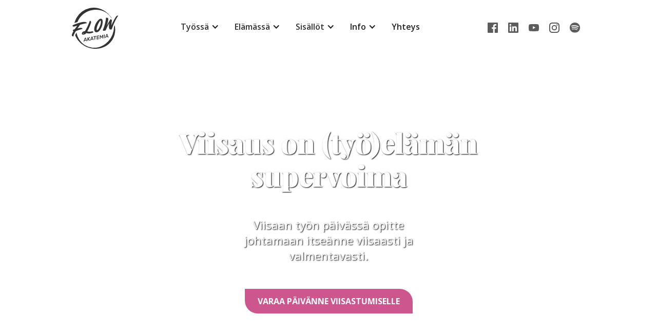

--- FILE ---
content_type: text/html; charset=utf-8
request_url: https://www.flow-akatemia.fi/palvelut/viisaan-tyon-paiva-valmennus-tiimeille
body_size: 21459
content:
<!DOCTYPE html><!-- Last Published: Sat Nov 15 2025 13:58:12 GMT+0000 (Coordinated Universal Time) --><html data-wf-domain="www.flow-akatemia.fi" data-wf-page="6548b9a0e5f67d1511c5d78f" data-wf-site="5e3e81b74278285644fa94f7"><head><meta charset="utf-8"/><title>Viisaan työn päivä -valmennus tiimillesi - Flow Akatemia</title><meta content="Onko työnne kiireistä, pirstaleista ja stressaavaa? Viisaan työn päivässä autamme teitä viilaamaan itsensä johtamisenne viisaaksi ja valmentavaksi." name="description"/><meta content="Viisaan työn päivä -valmennus tiimillesi - Flow Akatemia" property="og:title"/><meta content="Onko työnne kiireistä, pirstaleista ja stressaavaa? Viisaan työn päivässä autamme teitä viilaamaan itsensä johtamisenne viisaaksi ja valmentavaksi." property="og:description"/><meta content="https://cdn.prod.website-files.com/5e3e81b74278285644fa94f7/6325956ae9b813c6c63475fe_viisaantyonpaiva-1200meta.jpg" property="og:image"/><meta content="Viisaan työn päivä -valmennus tiimillesi - Flow Akatemia" property="twitter:title"/><meta content="Onko työnne kiireistä, pirstaleista ja stressaavaa? Viisaan työn päivässä autamme teitä viilaamaan itsensä johtamisenne viisaaksi ja valmentavaksi." property="twitter:description"/><meta content="https://cdn.prod.website-files.com/5e3e81b74278285644fa94f7/6325956ae9b813c6c63475fe_viisaantyonpaiva-1200meta.jpg" property="twitter:image"/><meta property="og:type" content="website"/><meta content="summary_large_image" name="twitter:card"/><meta content="width=device-width, initial-scale=1" name="viewport"/><meta content="p6eiufCjf-RsHLWmYLE2YvlxSgN54jw-lA7x1O3g6rI" name="google-site-verification"/><link href="https://cdn.prod.website-files.com/5e3e81b74278285644fa94f7/css/flow-akatemia.webflow.shared.8824b61c8.min.css" rel="stylesheet" type="text/css"/><link href="https://fonts.googleapis.com" rel="preconnect"/><link href="https://fonts.gstatic.com" rel="preconnect" crossorigin="anonymous"/><script src="https://ajax.googleapis.com/ajax/libs/webfont/1.6.26/webfont.js" type="text/javascript"></script><script type="text/javascript">WebFont.load({  google: {    families: ["Open Sans:300,300italic,400,400italic,600,600italic,700,700italic,800,800italic","Playfair Display:regular,700,900"]  }});</script><script type="text/javascript">!function(o,c){var n=c.documentElement,t=" w-mod-";n.className+=t+"js",("ontouchstart"in o||o.DocumentTouch&&c instanceof DocumentTouch)&&(n.className+=t+"touch")}(window,document);</script><link href="https://cdn.prod.website-files.com/5e3e81b74278285644fa94f7/5e4929939065e725d616daf0_flow-favicon.png" rel="shortcut icon" type="image/x-icon"/><link href="https://cdn.prod.website-files.com/5e3e81b74278285644fa94f7/5e44e35962a44103d14345b0_flow-akatemia-appicon.png" rel="apple-touch-icon"/><script src="https://www.google.com/recaptcha/api.js" type="text/javascript"></script><!-- Finsweet Cookie Consent -->
<script async fs-cc-source="/" src="https://cdn.jsdelivr.net/npm/@finsweet/cookie-consent@1/fs-cc.js" fs-cc-mode="opt-in"></script>
<!-- Please go to https://www.finsweet.com/cookie-consent/ for full setup instructions -->

<!-- Poppup helper -->
<script src="https://cdnjs.cloudflare.com/ajax/libs/js-cookie/2.2.1/js.cookie.min.js" ></script>

<!-- Google Tag Manager -->
<script>(function(w,d,s,l,i){w[l]=w[l]||[];w[l].push({'gtm.start':
new Date().getTime(),event:'gtm.js'});var f=d.getElementsByTagName(s)[0],
j=d.createElement(s),dl=l!='dataLayer'?'&l='+l:'';j.async=true;j.src=
'https://www.googletagmanager.com/gtm.js?id='+i+dl;f.parentNode.insertBefore(j,f);
})(window,document,'script','dataLayer','GTM-MPH6L4N');</script>
<!-- End Google Tag Manager -->
</head><body><div data-collapse="medium" data-animation="default" data-duration="400" id="top" data-easing="ease" data-easing2="ease" role="banner" class="section section__navbar w-nav"><div class="container containe__navbar"><a href="/" class="navbar__logowrap w-nav-brand"><img src="https://cdn.prod.website-files.com/5e3e81b74278285644fa94f7/5e45436440b6e6502bb88202_flow-akatemia-logo.svg" width="90" alt="Flow Akatemia -logo" class="navbar__logo"/></a><nav role="navigation" class="navbar__menuwrap w-nav-menu"><div data-delay="0" data-hover="true" class="navbar__link w-dropdown"><div class="navbar__dropdowntoggle w-dropdown-toggle"><div class="navbar__dropdowntoggleicon w-icon-dropdown-toggle"></div><a href="/palvelut" class="navbar__linkblock w-inline-block"><div class="navbar__linktext">Työssä</div></a></div><nav data-w-id="e22e03bd-6d71-04b3-a873-2e4b5328dcde" class="navbar__dropdownwrap w-dropdown-list"><a href="https://www.typeryydenakatemia.fi/typeran-tyon-valmennukset" class="navbar__dropdownlink w-dropdown-link">Typerän työn valmennus</a><a href="/palvelut/tyohyvinvointi-koulutus" class="navbar__dropdownlink w-dropdown-link">Valmennukset</a><a href="/palvelut/keynote-puheet" class="navbar__dropdownlink w-dropdown-link">Keynote-puheet</a><a href="/palvelut/viisaan-tyon-paiva-valmennus-tiimeille" aria-current="page" class="navbar__dropdownlink w-dropdown-link w--current">Viisaan työn päivät</a><a href="/palvelut/referenssit" class="navbar__dropdownlink w-dropdown-link">Kokemuksia yhteistyöstä</a></nav></div><div data-delay="0" data-hover="true" class="navbar__link w-dropdown"><div class="navbar__dropdowntoggle w-dropdown-toggle"><div class="navbar__dropdowntoggleicon w-icon-dropdown-toggle"></div><a href="/flow-elamassa-2" class="navbar__linkblock w-inline-block"><div class="navbar__linktext">Elämässä</div></a></div><nav class="navbar__dropdownwrap w-dropdown-list"><a href="/flow-elamassa/flow-retriitti-teneriffa" class="navbar__dropdownlink w-dropdown-link">Flow-retriitti</a><a href="/flow-elamassa/coaching" class="navbar__dropdownlink w-dropdown-link">Flow Coaching</a></nav></div><div data-delay="0" data-hover="true" class="navbar__link w-dropdown"><div class="navbar__dropdowntoggle w-dropdown-toggle"><div class="navbar__dropdowntoggleicon w-icon-dropdown-toggle"></div><a href="/sisallot" class="navbar__linkblock w-inline-block"><div class="navbar__linktext">Sisällöt</div></a></div><nav class="navbar__dropdownwrap w-dropdown-list"><a href="/blogi" class="navbar__dropdownlink w-dropdown-link">Blogi</a><a href="/podcast" class="navbar__dropdownlink w-dropdown-link">Podcast</a><a href="/videot" class="navbar__dropdownlink w-dropdown-link">Videot</a><a href="/viisaan-tyon-opas" class="navbar__dropdownlink w-dropdown-link">Viisaan työn opas ja kirje</a><a href="/flow-kirja" class="navbar__dropdownlink w-dropdown-link">Flow-tila -kirja</a></nav></div><div data-delay="0" data-hover="true" data-w-id="e77155f8-fd63-c29d-a272-8d20e0049263" class="navbar__link w-dropdown"><div class="navbar__dropdowntoggle w-dropdown-toggle"><div class="navbar__dropdowntoggleicon w-icon-dropdown-toggle"></div><div class="navbar__linktext">Info</div></div><nav class="navbar__dropdownwrap w-dropdown-list"><a href="/mika-on-flow-tila" class="navbar__dropdownlink w-dropdown-link">Mikä flow?</a><a href="/keita-me-olemme" class="navbar__dropdownlink w-dropdown-link">Meistä</a><a href="/flow-akatemia-muissa-kanavissa" class="navbar__dropdownlink w-dropdown-link">FA muissa kanavissa</a></nav></div><a href="/ota-yhteytta" class="navbar__link w-nav-link">Yhteys</a></nav><div class="naavbar__sharingwrap"><a href="https://www.facebook.com/flowakatemia" target="_blank" class="footer__linkblock w-inline-block"><img src="https://cdn.prod.website-files.com/5e3e81b74278285644fa94f7/5e3e81b74278280a3ffa9538_fb-icon.svg" width="30" alt="Flow Akatemia Facebook" class="sharing__image sharing__image--navbar"/></a><a href="https://www.linkedin.com/in/venalainenjussi/" target="_blank" class="footer__linkblock w-inline-block"><img src="https://cdn.prod.website-files.com/5e3e81b74278285644fa94f7/5e3e81b7427828bd27fa9539_li-icon.svg" width="30" alt="Flow Akatemia LinkedIn" class="sharing__image sharing__image--navbar"/></a><a href="https://www.youtube.com/channel/UCDAImGKqGa4vntLD2gxJu0g" target="_blank" class="footer__linkblock w-inline-block"><img src="https://cdn.prod.website-files.com/5e3e81b74278285644fa94f7/5e455a4fe63e13a08e0409c7_youtube-logo-harmaa.svg" width="30" alt="Flow Akatemia YouTube" class="sharing__image sharing__image--navbar2"/></a><a href="https://www.instagram.com/flowakatemia" target="_blank" class="footer__linkblock w-inline-block"><img src="https://cdn.prod.website-files.com/5e3e81b74278285644fa94f7/5e575a595428d33da2bb6137_jussi-venalainen-instagram-harmaa.svg" width="30" alt="Flow Akatemia Instagram" class="sharing__image sharing__image--navbar2"/></a><a href="https://open.spotify.com/show/6q1ZwS2eAhVq4Krz9z9h1i" target="_blank" class="footer__linkblock w-inline-block"><img src="https://cdn.prod.website-files.com/5e3e81b74278285644fa94f7/5e4559e62773603499cf61db_spotify-logo-harmaa.svg" width="30" alt="Flow Akatemia Spotify" class="sharing__image sharing__image--navbar2"/></a></div><div class="navbar__burger w-nav-button"><div class="navbar__burgericon w-icon-nav-menu"></div></div></div></div><div id="flow-akatemia-hero" class="section section--p100 section--p10080 sectionaalto"><div class="container"><h1 class="h1--center h1-white h1-vtp">Viisaus on (työ)elämän supervoima</h1><p class="p p--center--etusivuhero pwhite p-center-vtp">Viisaan työn päivässä opitte johtamaan itseänne viisaasti ja valmentavasti.<br/></p><a href="#haluatkoviisastua" class="button w-button">Varaa päivänne viisastumiselle</a></div></div><div id="flow-akatemia-hero" class="section sectionretrito"><div class="container"><h3 class="heading-4 headelalamkysymykset">Onko työntekonne kiireistä, stressaavaa ja pirstaleista?<br/>‍<br/>Voisiko tämä vuosi olla alku viisaalle ja virtaavalle työlle?<br/>‍</h3></div><div class="container"><div class="richtext--center rich600 rich750 w-richtext"><p>Virtauksen kokemus on täyttymyksellisintä, mitä työ voi tarjota. Jokaisen työssä esiintyy kuitenkin haasteita, joista syntyy kitkaa. Selvitysten mukaan vain 5% työajasta vietetään flow&#x27;ssa ja vain alle 3 tuntia työpäivästä käytetään oikeasti tuottavaan työhön.<br/></p><p>Tärkein väylä kitkojen hiomiseen on <strong>viisas työskentely</strong>. Avain siihen taas löytyy <strong>valmentavasta itsensä johtamisesta</strong>, jonka avulla voitte laput silmillä paahtamisen sijaan toimia tilannetietoisemmin ja päästä tehokkaaseen, inhimilliseen ja kestävään toimintaan. Mikäli olette kiinnostunut päivittämään työkalunne ja ajattelumallinne, me voimme auttaa teitä.</p><p>Viisaan työn päivän aikana <strong>pääsette pureutumaan</strong> pintaa syvemmälle <strong>työnne keskeisimpiin haasteisiin</strong>, niitä ylläpitäviin tekijöihin sekä <strong>ratkaisemaan haasteita kestävästi</strong>. Saatte päivästä kattavat työkalupakit, jonka avulla luotte työskentelystä jatkuvammin viisaampaa ja virtaavampaa.</p></div><a href="#haluatkoviisastua" class="button button--secondarycolor w-button">Lähetä kysely päivästä (etä tai live)</a></div></div><div id="flown-hyodyt" class="section"><div class="container"><div class="quoteslider__wrap w-dyn-list"><div role="list" class="quoteslider w-dyn-items w-row"><div role="listitem" class="guoteslider__item w-dyn-item w-col w-col-3"><img src="https://cdn.prod.website-files.com/5e3e81b74278285644fa94f7/5e3e81b742782837e8fa951f_quate-mark.svg" width="60" alt="flow-kirja quote" class="quoteslider__mark"/><div class="quoteslider__text quoteslider_kapea">Erittäin hyvähenkinen, eheä ja intensiivinen valmennuspäivä.</div><div class="quoteslider__source">Lea Tornberg, toimitusjohtaja</div><img alt="" src="" class="quoteslider__sourceimage w-dyn-bind-empty"/></div></div></div></div></div><div id="retriitti" class="section"><div class="flexbox__colwrap"><div class="flexbox__2col flexbox__2col--hcenter"><img src="https://cdn.prod.website-files.com/5e3e81b74278285644fa94f7/62cfead42382a11519e0e0f1_vtp1.avif" loading="lazy" srcset="https://cdn.prod.website-files.com/5e3e81b74278285644fa94f7/62cfead42382a11519e0e0f1_vtp1-p-500.avif 500w, https://cdn.prod.website-files.com/5e3e81b74278285644fa94f7/62cfead42382a11519e0e0f1_vtp1.avif 700w" sizes="(max-width: 700px) 100vw, 700px" alt="" class="imagetop15 image--borders image30"/></div><div class="flexbox__2col flexbox__2col--hcenter"><div class="contentwrap"><h2 class="h2--notopmargin">Mikä Viisaan työn päivä?</h2><ul role="list" class="serviceslist listretriitti"><li class="serviceslist_item"><strong>Valmennuspäivä tiimillesi livenä</strong> tai <strong>etänä</strong>.<br/></li><li class="serviceslist_item">Voi toteuttaa <strong>4-20hlö ryhmille</strong>. Suositus max 10hlö<strong>.</strong><br/></li><li class="serviceslist_item">Voit tilata päivän haluamaasi ajankohtaan.<br/></li></ul><p class="paragraph-8">Valmennuksessa pääsette syventymään viisaan työn kannalta keskeisiin taitoihin ja ajattelumalleihin. <strong>Esitämme olennaisia kysymyksiä ja autamme teitä löytämään omia vastauksia</strong> työnne viisastamiseen. Tarjoamme myös buffetillisen valmiita työkaluja, josta voitte poimia sopivat omille lautasillenne.<br/><br/>Kyseessä on <strong>monipuolinen päivä</strong>, jossa ammennatte oppia valmentajilta, kanssaosallistujilta sekä itseltänne. Anti ei rajoitu vain yhteen päivään, kokonaisuuteen kuuluvat mm. lisämateriaalit, Viisaan työn pelikirja ja optiona 1on1-coaching.<br/></p></div></div></div></div><div id="mika-on-mahdollista" class="section"><div class="container"><h2 class="h2--notopmargin h2-vtprefe">Tiimeille toteutettujen päivien palautteet (0-10)</h2><div class="flexbox__colwrap flexbox_palaute flexbox_palautevtp"><div class="flexbox4"><div class="contentwrap contentwrap--flexcenter contentwrap_palaute"><h1 class="h1-arvio">75</h1><h4 class="h3--center h3-palaute">NPS</h4></div></div><div class="flexbox4"><div class="contentwrap contentwrap--flexcenter contentwrap_palaute"><h1 class="h1-arvio">9,2/10</h1><h4 class="h3--center h3-palaute">Hyödyllisyys</h4></div></div><div class="flexbox4"><div class="contentwrap contentwrap--flexcenter contentwrap_palaute"><h1 class="h1-arvio">9,2/10</h1><h4 class="h3--center h3-palaute">Valmentaja</h4></div></div><div class="flexbox4"><div class="contentwrap contentwrap--flexcenter contentwrap_palaute"><h1 class="h1-arvio">8,8/10</h1><h4 class="h3--center h3-palaute">Kokonaisarvosana</h4></div></div></div></div></div><div id="mika-on-mahdollista" class="section"><div class="container"><div class="topics__wrap"><h2 class="h2--notopmargin">Päivän pääkokonaisuudet</h2></div><div class="flexbox__colwrap"><div class="flexbox__3col"><div class="contentwrap contentwrap--flexcenter"><img src="https://cdn.prod.website-files.com/5e3e81b74278285644fa94f7/600950df49e2af50055e2fb1_5e3e81b74278286a47fa9527_flow-growth.svg" alt="keynote puhuja hyödyt" class="topics__image topics_image_lahempi topics_image_hyvinvointi"/><h3 class="h3--center h3--nomargin">Ajattelumallit</h3><p class="topics__p topics_lahempi">Havainnoitte ja reflektoitte ajattelu- ja käyttäytymismallejanne, jotka mahdollistavat ja estävät viisasta työtä.<br/></p></div></div><div class="flexbox__3col"><div class="contentwrap contentwrap--flexcenter"><img src="https://cdn.prod.website-files.com/5e3e81b74278285644fa94f7/6013cb27243ca01f07f0060e_flow-tyokalupakki-sini.svg" alt="keynote tasapaino" class="topics__image topics_image_lahempi topics_image_3"/><h3 class="h3--center h3--nomargin">Työkalut ja työtavat<br/></h3><p class="topics__p topics_lahempi">Saatte konkreettisia työkaluja viisaaseen työhön, esimerkiksi keskittymiseen, vireystilaan ja työrutiineihin.<br/></p></div></div><div class="flexbox__3col"><div class="contentwrap contentwrap--flexcenter"><img src="https://cdn.prod.website-files.com/5e3e81b74278285644fa94f7/5e3e81b742782892e2fa9523_flow-ratas.svg" alt="keynote aivot" class="topics__image topics_image_lahempi topics_image_3"/><h3 class="h3--center h3--nomargin">Itsetuntemus</h3><p class="topics__p topics_lahempi">Teette syvää itsereflektiota ja laaditte toimintasuunnitelman siitä, kuinka jalkautatte päivän opit työarkeenne.<br/></p></div></div></div></div><a href="#haluatkoviisastua" class="button button--secondarycolor w-button">Varaa päivänne</a></div><div id="koulutamme" class="section"><div class="flexbox__colwrap flexbox__colwrap--reverse"><div class="flexbox__2col flexbox__2col--hcenter"><h2 class="h2--notopmargin">Mitä päivässä tehdään?</h2><p class="paragraph-8">Keskustelemme, kuuntelemme ja reflektoimme.<br/><br/>Tekemisen keskiössä on <strong>ymmärryksen kasvattaminen</strong> itsestä ja omasta työskentelystä<!-- -->. Saatte tähän erilaisia ajattelumalleja, peilipintoja, näkökulmia ja työkaluja. <br/><br/>Työskentelytapoja ovat miniluennot, itsereflektio, pari- ja ryhmädialogit, oman Viisaan työn pelikirjan rakentaminen sekä yksilöcoaching jälkikäteen.<br/><strong><br/>Esimerkkiaikataulu päivästä</strong><br/>08:30 Saapuminen, tutustuminen ja intro päivään<br/>09:30 Valmentavat ajattelumallit<br/>12:00 Lounas<br/>13:00 Viisaat työkalut ja -tavat<br/>15:30 Toimintasuunnitelma arkeen<br/>16:30 ---&gt; Afterwork halukkaille<br/></p><a href="#haluatkoviisastua" class="button button--secondarycolor w-button">Lähetä kysely päivästä</a></div><div class="flexbox__2col flexbox__2col--hcenter"><img src="https://cdn.prod.website-files.com/5e3e81b74278285644fa94f7/62cfef3926fd4966382cd9ff_vtp-jussiesitys.avif" alt="koulutuksessa opit" sizes="(max-width: 700px) 100vw, 700px" srcset="https://cdn.prod.website-files.com/5e3e81b74278285644fa94f7/62cfef3926fd4966382cd9ff_vtp-jussiesitys-p-500.avif 500w, https://cdn.prod.website-files.com/5e3e81b74278285644fa94f7/62cfef3926fd4966382cd9ff_vtp-jussiesitys.avif 700w" class="imagetop15 image--borders image30"/></div></div></div><div id="flown-hyodyt" class="section"><div class="container"><div class="quoteslider__wrap w-dyn-list"><div role="list" class="quoteslider w-dyn-items w-row"><div role="listitem" class="guoteslider__item w-dyn-item w-col w-col-3"><img src="https://cdn.prod.website-files.com/5e3e81b74278285644fa94f7/5e3e81b742782837e8fa951f_quate-mark.svg" width="60" alt="flow-kirja quote" class="quoteslider__mark"/><div class="quoteslider__text quoteslider_kapea">Erinomainen näköalatasanne tarkastella kriittisesti omia työtapoja vapautuen oman työympäristön kenties kangistuneista ajattelun tavoista.</div><div class="quoteslider__source">Antti Poikolainen</div><img alt="" src="" class="quoteslider__sourceimage w-dyn-bind-empty"/></div></div></div></div></div><div id="referenssit" class="section"><div class="container container600"><div class="topics__wrap"><h2 class="h2--notopmargin h2kokemus">Tilaajien kokemuksia Viisaan työn päivästä</h2></div><div class="flexbox__colwrap"><div class="flexbox__2col"><p class="suositusteksti">“Viisaan työn päivä -valmennus oli antoisa ja onnistunut kokemus tilaajankin näkökulmasta. Kaikki toteutukseen liittyen oli selkeää jo heti ensimetreiltä asti. Valmennus vaati pientä räätälöintiä kohdallamme, mutta kaikki järjestyi mutkattomasti ja osallistujat pitivät sisältöä resonoivana, oivalluttavana ja sopivan keskustelevana. Valmennuksen laadusta kertoo sekin, että jokainen osallistuja pääsi ammentamaan sisällöstä konkreettisia kehitysideoita heti omaan työarkeensa. Tähän varmasti vaikutti ennakkovalmistelu, laadukas oppimista tukeva työvihko ja se, että pyhitettiin koko päivä tälle valmennukselle. Vahva suositus; jokaisen työssäkäyvän ihmisen kuuluisi käydä vastaavanlainen valmennus läpi!”</p></div><div class="flexbox__2col"><div class="flexbox__colwrap"><div class="flexbox__2col"><img src="https://cdn.prod.website-files.com/5e3e81b74278285644fa94f7/63ea03afd137475e761260eb_sami-refe.avif" loading="lazy" width="180" alt="" class="image-refe"/></div><div class="flexbox__2col"><p class="p p-refe">Sami El-Bash<br/>Management Partner<br/>MTV Oy</p></div></div></div></div><div class="flexbox__colwrap"><div class="flexbox__2col"><p class="suositusteksti">“Viisaan työn päivä oli startti tiimimme tyhy-viikonloppuun. Saimme valmennuksesta paljon irti ja tykkäsimme erityisesti valmentajien sopivan rennosta otteesta sekä hyvästä balanssista teorian ja konkreettisen välillä. Valmennus sisälsi osaltaan tuttuakin asiaa, mutta toimi niiden osalta hyvänä kertauksena, etenkin kun tuttuja asioita tarkasteltiin tuoreista näkökulmista. Valmennuksen järjestäminen sujui alusta loppuun mukavan mutkattomasti, eikä järjestävänä tahona tarvinnut huolehtia päivän toteutuksesta. Voin suositella päivää tiimeille ja yrityksille, jotka haluavat kehittää henkilöstön itsetuntemusta ja -johtamista.&quot;</p></div><div class="flexbox__2col"><div class="flexbox__colwrap"><div class="flexbox__2col"><img src="https://cdn.prod.website-files.com/5e3e81b74278285644fa94f7/62d041388fb98db29487b6cc_anttisuorsa-refe.avif" loading="lazy" width="180" alt="" class="image-refe"/></div><div class="flexbox__2col"><p class="p p-refe">Antti Suorsa<br/>Toimitusjohtaja, perustaja<br/>Zeal Sourcing Oy</p></div></div></div></div><div class="flexbox__colwrap"><div class="flexbox__2col"><p class="suositusteksti">&quot;Päivässä tärkeää oli se, että toimintatapoja ja sujuvampaa arkea lähdettiin rakentamaan omien henkilökohtaisten tilanteiden ja haasteiden kautta. Meidän toimistossa on huomattava määrä erilaisia rooleja ja töitä, joiden vaatimukset ympäristön ja työn tekemisen osalta ovat erilaisia. Päivän sisällöt, tehtävät ja muoto toimi tähän tarkoitukseen hyvin. Meidän poppoo koki, että parasta oli pysähtyminen uusien näkökulmien äärelle. Omaa työtä ja sen tekemistä ei tule arjessa reflektoitua niin paljoa, joten tällaista herättelyä on hyvä ottaa aika ajoin. Näistä asioista on hyvä jutella myös yhdessä koko porukalla - sekin avaa omia silmiä, kun kuulee, miten toinen näkee ja suhtautuu asioihin.<br/><br/>Viisaan työn päivä sopii yrityksille, jossa tehdään asiantuntijatyötä ja ymmärretään se, että ihmiset ovat yksilöitä, jotka toimivat eri tavoin. Toisen unelmaympäristö tai -työtapa voi olla toiselle katastrofi. Näitä on äärimmäisen tärkeää pohtia omalta osalta, mutta myös jutella yhdessä porukalla.&quot;</p></div><div class="flexbox__2col"><div class="flexbox__colwrap"><div class="flexbox__2col"><img src="https://cdn.prod.website-files.com/5e3e81b74278285644fa94f7/63e3746c16d44332d1e1e113_joona-refe.avif" loading="lazy" width="180" alt="" class="image-refe"/></div><div class="flexbox__2col"><p class="p p-refe">Joona Kotilainen<br/>Yrittäjä<br/>Tovari Oy</p></div></div></div></div><div class="flexbox__colwrap"><div class="flexbox__2col"><p class="suositusteksti"><br/>&quot;Osallistuimme Viisaan työn päivä -valmennukseen ja voimme vilpittömästi suositella sitä kaikille työyhteisöille ja tiimeille, jotka haluavat kehittää työskentelytapojaan. Valmennuspäivä oli huolellisesti suunniteltu ja toteutettu. Kävimme läpi useita havainnollisia teemoja ja käytännön harjoituksia, jotka auttoivat meitä ymmärtämään paremmin toistemme yksilöllisiä ja yhteisiä tarpeita työn tekemiseen ja työhyvinvointiin liittyen. Jussi oli ammattitaitoinen valmentaja ja osasi ohjata meitä tehokkaasti kohti tavoitteitamme.<br/><br/>Koko päivän kestävän valmennuksen suurin hyöty oli sen intensiivisyys, keskustelut ja keskittyminen yhdessä viisaan työnteon aiheen äärelle. Tämä mahdollisti syvemmän ja laajemman oppimiskokemuksen kuin lyhyt koulutus tai seminaari. Valmennuksessa käytiin vuoropuhelua ja jaettiin parhaita käytäntöjä, mikä lisäsi oppimisen ja yhteistyön arvoa.Valmennuksen jälkeen huomasimme konkreettisia muutoksia myös tiimityössämme, kuten uusia omaksuttuja työn järjestämisen käytänteitä, parempaa kommunikaatiota ja luottamuksen kasvua.<br/><br/>Kaiken kaikkiaan valmennus oli erittäin antoisa ja hyödyllinen investointi tiimimme kehittämiseen. Saimme käyttöömme hyödyllisiä työkaluja ja menetelmiä, joita voimme hyödyntää työssämme jatkossa. Suosittelemme lämpimästi valmennusta kaikille, jotka haluavat kehittää organisaationsa toimintaa viisaammaksi!&quot;</p></div><div class="flexbox__2col"><div class="flexbox__colwrap"><div class="flexbox__2col"><img src="https://cdn.prod.website-files.com/5e3e81b74278285644fa94f7/632c0fe17fff1809cb70bca1_kirsi-refe.avif" loading="lazy" width="180" alt="" class="image-refe"/></div><div class="flexbox__2col"><p class="p p-refe"><br/>Kirsi Marin<br/>Training Services Manager<br/>Kasve Oy</p></div></div></div></div></div></div><div id="flow-akatemia-hero" class="section"><div class="container container600"><div class="topics__wrap"><h2 class="h2--notopmargin h2kokemus">Osallistujien kokemuksia Viisaan työn päivästä</h2></div><div class="flexbox__colwrap"><div class="flexbox__2col"><p class="suositusteksti">&quot;Erittäin hyvähenkinen, eheä ja intensiivinen valmennuspäivä. Jussin ja Laurin viestintätyylit sekä niistä huokunut vahva asiantuntemus olivat luottamuksen ilmapiiriä ja avoimuutta vahvistavia. Koulutuspäivä oli mielekäs polku - matka syvemmälle itseen ja viisaampiin toimintatapoihin rohkaisevilla ja toiveikkuutta vahvistavilla työstämistuokioilla.&quot;</p></div><div class="flexbox__2col"><div class="flexbox__colwrap"><div class="flexbox__2col"><img src="https://cdn.prod.website-files.com/5e3e81b74278285644fa94f7/62d040b38112065106dcb056_lea-refe.avif" loading="lazy" width="180" alt="" class="image-refe"/></div><div class="flexbox__2col"><p class="p p-refe">Lea Tornberg<br/>Toimitusjohtaja<br/>Coulu Systems Oy</p></div></div></div></div><div class="flexbox__colwrap flexbox_refe"><div class="flexbox__2col"><p class="suositusteksti"><br/>“Tämä kuuluisi kaikkien tietotyöläisten käydä. Kuuluisi kuulua firmojen vuosikelloon syksyn starttiin. Timangista juttua teette.&quot;</p></div><div class="flexbox__2col"><div class="flexbox__colwrap"><div class="flexbox__2col"><img src="https://cdn.prod.website-files.com/5e3e81b74278285644fa94f7/632c112baa2f47ce6ff86e59_joonas-refe.avif" loading="lazy" width="180" alt="" class="image-refe"/></div><div class="flexbox__2col"><p class="p p-refe">Joonas Pylvinen<br/>Executive Assistant<br/>GameDev Estonia<br/></p></div></div></div></div><div class="flexbox__colwrap flexbox_refe"><div class="flexbox__2col"><p class="suositusteksti"><br/>“Tosi hyvä koulutuspäivä niille, jotka haluavat krittisesti analysoida omaa tekemistään hyvin ohjatun älykäs työ kontekstin sisällä ja kehittää omaa arkeaan.&quot;</p></div><div class="flexbox__2col"><div class="flexbox__colwrap"><div class="flexbox__2col"><img src="https://cdn.prod.website-files.com/5e3e81b74278285644fa94f7/62d041977961f1f7f8341503_ville-refe.avif" loading="lazy" width="180" alt="" class="image-refe"/></div><div class="flexbox__2col"><p class="p p-refe">Ville Louko<br/>Sales Consultant, Partner<br/>Sellai Oy<br/></p></div></div></div></div><div class="flexbox__colwrap"><div class="flexbox__2col"><p class="suositusteksti">&quot;Kokonaisuus sisälsi paljon pureskeltavaa ja uusia näkökulmia jo entuudestaan tuttuihin asioihin, mutta myös paljon uutta. Erityisesti sain apua tiedollisten asioiden viemiseen konkretiaan mm. eri työkalujen avulla. Myös vertaiskeskustelut antoivat paljon.&quot;</p></div><div class="flexbox__2col"><div class="flexbox__colwrap"><div class="flexbox__2col"><img src="https://cdn.prod.website-files.com/5e3e81b74278285644fa94f7/62d0408176f94d96f740d4dc_tiina-refe.avif" loading="lazy" width="180" alt="" class="image-refe"/></div><div class="flexbox__2col"><p class="p p-refe">Tiina Panula<br/>Career Consultant<br/>Kaukinen Consulting Oy</p></div></div></div></div><div class="flexbox__colwrap"><div class="flexbox__2col"><p class="suositusteksti"><br/>&quot;Ainutlaatuinen elämys kohti viisasta työtä ja läsnäoloa yhdessä.&quot;</p></div><div class="flexbox__2col"><div class="flexbox__colwrap"><div class="flexbox__2col"><img src="https://cdn.prod.website-files.com/5e3e81b74278285644fa94f7/632c10d5e4c603f0c705e92d_Toni-refe.avif" loading="lazy" height="180" alt="" class="image-refe"/></div><div class="flexbox__2col"><p class="p p-refe">Toni Ulenius<br/>Software Engineer<br/>UE-Tech</p></div></div></div></div><div class="flexbox__colwrap"><div class="flexbox__2col"><p class="suositusteksti">&quot;Erinomainen näköalatasanne tarkastella kriittisesti omia työtapoja vapautuen oman työympäristön kenties kangistuneista ajattelun tavoista. Tapa freesata omaa tietotyöskentelyä, muistuttaa itseä siitä mikä on tärkeää ja tehdä työnteon tiedosta arjen taitoja.&quot;</p></div><div class="flexbox__2col"><div class="flexbox__colwrap"><div class="flexbox__2col"><img src="https://cdn.prod.website-files.com/5e3e81b74278285644fa94f7/62d04049d0df1b83950cb5cb_antti-refe.avif" loading="lazy" width="180" alt="" class="image-refe"/></div><div class="flexbox__2col"><p class="p p-refe">Antti Poikolainen<br/>Talent Acquisition Partner<br/>Yousician</p></div></div></div></div></div></div><div class="section"><div class="container w-container"><div style="padding-top:56.17021276595745%" class="w-embed-youtubevideo"><iframe src="https://www.youtube.com/embed/ynBe3ZPDUHw?rel=0&amp;controls=1&amp;autoplay=0&amp;mute=0&amp;start=0" frameBorder="0" style="position:absolute;left:0;top:0;width:100%;height:100%;pointer-events:auto" allow="autoplay; encrypted-media" allowfullscreen="" title="Kokemuksia Viisaan työn päivästä"></iframe></div><div class="richtext--center tekstikeski"><br/></div></div></div><div id="koulutamme" class="section"><div class="flexbox__colwrap"><div class="flexbox__2col flexbox__2col--hcenter"><div class="contentwrap"><h2 class="h2--notopmargin">Näin hyödytte yksilöinä</h2></div><div class="checklist__wrap checklist_opitte"><div class="checklistitem__wrap checklistitem_opitte"><img src="https://cdn.prod.website-files.com/5e3e81b74278285644fa94f7/5e3fd297cb850a0eed651dd2_flow-checkmark.svg" width="30" alt="flow-kirja-checkmark" class="checklist__checkmark"/><div class="checklist__text checklist_text_opitte"><strong>Aikaansaanti</strong> - Työt pysyvät jatkossa paremmin kasassa ja saatte haluamanne asiat aikaan.<br/></div></div><div class="checklistitem__wrap checklistitem_opitte"><img src="https://cdn.prod.website-files.com/5e3e81b74278285644fa94f7/5e3fd297cb850a0eed651dd2_flow-checkmark.svg" width="30" alt="flow-kirja-checkmark" class="checklist__checkmark"/><div class="checklist__text checklist_text_opitte"><strong>Hyvinvointi</strong> -<strong> </strong>Ette tahattomasti ettekä tietoisesti enää sabotoi omaa hyvinvointianne työskennellessä.<br/></div></div><div class="checklistitem__wrap checklistitem_opitte"><img src="https://cdn.prod.website-files.com/5e3e81b74278285644fa94f7/5e3fd297cb850a0eed651dd2_flow-checkmark.svg" width="30" alt="flow-kirja-checkmark" class="checklist__checkmark"/><div class="checklist__text checklist_text_opitte"><strong>Ajattelumallit</strong> -<strong> </strong>Havainnoitte ja opitte ymmärtämään työtä ohjaavia ajattelumalleja.<br/></div></div><div class="checklistitem__wrap checklistitem_opitte"><img src="https://cdn.prod.website-files.com/5e3e81b74278285644fa94f7/5e3fd297cb850a0eed651dd2_flow-checkmark.svg" width="30" alt="flow-kirja-checkmark" class="checklist__checkmark"/><div class="checklist__text checklist_text_opitte"><strong>Työkalut</strong> -<strong> </strong>Opitte konkreettisia työkaluja ja keinoja viisaampaan työskentelyyn.</div></div><div class="checklistitem__wrap checklistitem_opitte"><img src="https://cdn.prod.website-files.com/5e3e81b74278285644fa94f7/5e3fd297cb850a0eed651dd2_flow-checkmark.svg" width="30" alt="flow-kirja-checkmark" class="checklist__checkmark"/><div class="checklist__text checklist_text_opitte"><strong>Itsetuntemus</strong> - Reflektoitte, mitä viisas työ tarkoittaa juuri teille ja miten se ilmenee käytännössä.<br/></div></div><div class="checklistitem__wrap checklistitem_opitte"><img src="https://cdn.prod.website-files.com/5e3e81b74278285644fa94f7/5e3fd297cb850a0eed651dd2_flow-checkmark.svg" width="30" alt="flow-kirja-checkmark" class="checklist__checkmark"/><div class="checklist__text checklist_text_opitte"><strong>Opit käytäntöön - </strong>Oman pelikirjan laatimalla saatte vietyä opit arkeen, eivätkä ne jää vain hetken huumaksi.<br/></div></div><div class="checklistitem__wrap checklistitem_opitte"><img src="https://cdn.prod.website-files.com/5e3e81b74278285644fa94f7/5e3fd297cb850a0eed651dd2_flow-checkmark.svg" width="30" alt="flow-kirja-checkmark" class="checklist__checkmark"/><div class="checklist__text checklist_text_opitte"><strong>Yhdessä jakaminen </strong>-<strong> </strong>Pääsette jakamaan ajatuksia ja sparraamaan haasteita toistenne kanssa.<br/></div></div><div class="checklistitem__wrap checklistitem_opitte"><img src="https://cdn.prod.website-files.com/5e3e81b74278285644fa94f7/5e3fd297cb850a0eed651dd2_flow-checkmark.svg" width="30" alt="flow-kirja-checkmark" class="checklist__checkmark"/><div class="checklist__text checklist_text_opitte"><strong>Irtiotto </strong>-<strong> </strong>Saatte virkistävän sekä erittäin hyödyllisen ja mielenkiintoisen irtiottopäivän perustyöstä.<br/></div></div></div></div><div class="flexbox__2col flexbox__2col--hcenter"><div class="contentwrap"><h2 class="h2--notopmargin">Näin organisaationne hyötyy</h2></div><div class="checklist__wrap checklist_opitte"><div class="checklistitem__wrap checklistitem_opitte"><img src="https://cdn.prod.website-files.com/5e3e81b74278285644fa94f7/5e3fd297cb850a0eed651dd2_flow-checkmark.svg" width="30" alt="flow-kirja-checkmark" class="checklist__checkmark"/><div class="checklist__text checklist_text_opitte"><strong>Tuottavuus</strong> - <strong>Investointi päivään maksaa itsensä takaisin jo parissa kuukaudessa</strong><strong> </strong>(<a href="#investointi">*laskelma</a>)<br/></div></div><div class="checklistitem__wrap checklistitem_opitte"><img src="https://cdn.prod.website-files.com/5e3e81b74278285644fa94f7/5e3fd297cb850a0eed651dd2_flow-checkmark.svg" width="30" alt="flow-kirja-checkmark" class="checklist__checkmark"/><div class="checklist__text checklist_text_opitte"><strong>Työhyvinvointi</strong> - Viisaan työskentelyn kautta tarpeeton kuormitus, stressi ja sairauspoissaolot vähenevät.<br/></div></div><div class="checklistitem__wrap checklistitem_opitte"><img src="https://cdn.prod.website-files.com/5e3e81b74278285644fa94f7/5e3fd297cb850a0eed651dd2_flow-checkmark.svg" width="30" alt="flow-kirja-checkmark" class="checklist__checkmark"/><div class="checklist__text checklist_text_opitte"><strong>Osaaminen käyttöön</strong> - Pystytte hyödyntämään ammattiosaamistanne paremmin, kun itsensä johtaminen toimii vähemmän sen pullonkaulana.<br/></div></div><div class="checklistitem__wrap checklistitem_opitte"><img src="https://cdn.prod.website-files.com/5e3e81b74278285644fa94f7/5e3fd297cb850a0eed651dd2_flow-checkmark.svg" width="30" alt="flow-kirja-checkmark" class="checklist__checkmark"/><div class="checklist__text checklist_text_opitte"><strong>Luovuus</strong> - Olette luovempia ja innovatiivisempia ratkaisuissanne.<strong> </strong><br/></div></div><div class="checklistitem__wrap checklistitem_opitte"><img src="https://cdn.prod.website-files.com/5e3e81b74278285644fa94f7/5e3fd297cb850a0eed651dd2_flow-checkmark.svg" width="30" alt="flow-kirja-checkmark" class="checklist__checkmark"/><div class="checklist__text checklist_text_opitte"><strong>Oppiminen</strong> -<strong> </strong>Teillä on jatkossa kykyä ja kaistaa nopeammalle oppimiselle, joka on edellytys kestävälle liiketoiminnalle.</div></div><div class="checklistitem__wrap checklistitem_opitte"><img src="https://cdn.prod.website-files.com/5e3e81b74278285644fa94f7/5e3fd297cb850a0eed651dd2_flow-checkmark.svg" width="30" alt="flow-kirja-checkmark" class="checklist__checkmark"/><div class="checklist__text checklist_text_opitte"><strong>Työn imu ja flow </strong>-<strong> </strong>Koette enemmän työn imua ja flow’ta, jolloin olette motivoituneempia työhönne.<br/></div></div><div class="checklistitem__wrap checklistitem_opitte"><img src="https://cdn.prod.website-files.com/5e3e81b74278285644fa94f7/5e3fd297cb850a0eed651dd2_flow-checkmark.svg" width="30" alt="flow-kirja-checkmark" class="checklist__checkmark"/><div class="checklist__text checklist_text_opitte"><strong>Työn laatu </strong>-<strong> </strong>Tekemisen laatu kohoaa ja virheet vähenevät, kun työskentelette viisaammin.<br/></div></div></div></div></div></div><div id="investointi" class="section"><div class="flexbox__colwrap flexbox__colwrap--reverse"><div class="flexbox__2col flexbox__2col--hcenter"><img src="https://cdn.prod.website-files.com/5e3e81b74278285644fa94f7/62cfeb3d6caa883bf08eac91_vtp-loppu.avif" loading="lazy" srcset="https://cdn.prod.website-files.com/5e3e81b74278285644fa94f7/62cfeb3d6caa883bf08eac91_vtp-loppu-p-500.avif 500w, https://cdn.prod.website-files.com/5e3e81b74278285644fa94f7/62cfeb3d6caa883bf08eac91_vtp-loppu.avif 700w" sizes="(max-width: 700px) 100vw, 700px" alt="" class="image--borders imagebordermargin0"/><p class="paragraph-8"><strong><br/>Laskelma investoinnin takaisinmaksusta<br/></strong>Mikäli osallistujien tuottavuus paranee valmennuspäivän myötä pitkäkestoisesti 2%, niin investointi maksaa itsensä takaisin kolmessa kuukaudessa*. Pelkästään säästetyssä palkassa mitattuna, asiakastyön tai laskutuksen kehityksestä saati hyvinvointivaikutuksista puhumattakaan.<br/><br/>* Laskelma perustuu 3500e kk-palkkaan (+ta-kulut) ja lähivalmennuksen investointiin.<br/></p></div><div class="flexbox__2col flexbox__2col--hcenter"><h2 class="h2--notopmargin">Investointi</h2><div class="contentwrap"><p class="paragraph-8 para0">Riippuu ryhmäkoosta --&gt; pyydä tarjous.<br/></p><div class="checklist__wrap checklist-hinta"><h4 class="heading-4 headhinta"><strong>Hintaan sisältyy</strong></h4><div class="checklistitem__wrap checklistitem_opitte"><img src="https://cdn.prod.website-files.com/5e3e81b74278285644fa94f7/5e3fd297cb850a0eed651dd2_flow-checkmark.svg" width="30" alt="flow-kirja-checkmark" class="checklist__checkmark"/><div class="checklist__text checklist_text_opitte">Hyödyllinen ja virkistävä irtiotto työarjesta.<strong><br/></strong></div></div><div class="checklistitem__wrap checklistitem_opitte"><img src="https://cdn.prod.website-files.com/5e3e81b74278285644fa94f7/5e3fd297cb850a0eed651dd2_flow-checkmark.svg" width="30" alt="flow-kirja-checkmark" class="checklist__checkmark"/><div class="checklist__text checklist_text_opitte">Ajattelumalleja ja viitekehyksiä, joita ette voi saada mistään muualta.<br/></div></div><div class="checklistitem__wrap checklistitem_opitte"><img src="https://cdn.prod.website-files.com/5e3e81b74278285644fa94f7/5e3fd297cb850a0eed651dd2_flow-checkmark.svg" width="30" alt="flow-kirja-checkmark" class="checklist__checkmark"/><div class="checklist__text checklist_text_opitte">Työkaluja, vinkkejä ja oppeja, joilla viisastaa työarkea.<br/></div></div><div class="checklistitem__wrap checklistitem_opitte"><img src="https://cdn.prod.website-files.com/5e3e81b74278285644fa94f7/5e3fd297cb850a0eed651dd2_flow-checkmark.svg" width="30" alt="flow-kirja-checkmark" class="checklist__checkmark"/><div class="checklist__text checklist_text_opitte">Antoisia, oivalluttavia ja hauskoja keskusteluja.<br/></div></div><div class="checklistitem__wrap checklistitem_opitte"><img src="https://cdn.prod.website-files.com/5e3e81b74278285644fa94f7/5e3fd297cb850a0eed651dd2_flow-checkmark.svg" width="30" alt="flow-kirja-checkmark" class="checklist__checkmark"/><div class="checklist__text checklist_text_opitte">Lisämateriaalipankki jatko-opiskeluun.<strong><br/></strong></div></div></div><a href="#haluatkoviisastua" class="button button--secondarycolor w-button">Varaa päivänne</a></div></div></div></div><div id="flow-akatemia-hero" class="section section-0-80"><div class="container"><h2 class="h2--center">100% Tyytyväisyystakuu</h2><div class="guaranteetext">Olemme varmoja valmennuksien hyödyllisyydestä. Siksi tarjoamme pätevän takuun valmennukselle.</div><h4 class="heading-4 h4-lupaus"><strong>Lupauksemme: Koette valmennuksesta tuntuvaa hyötyä.</strong></h4><div class="guaranteetext"><br/>Jos ette koe <strong>tuntuvaa</strong> hyötyä, niin emme laskuta valmennusta.</div><div class="guaranteetext"><strong>‍</strong>Takuumaksujen edellytyksenä on avoin palaute ja suora kritiikki koulutuksien kehittämiseksi.</div></div><a href="#haluatkoviisastua" class="button button--secondarycolor buttonmargin w-button">lähetä kysely päivästä</a></div><div id="mika-on-mahdollista" class="section"><div class="container"><div class="topics__wrap"><h2 class="h2--notopmargin">Päivän kantavat sisältökärjet</h2></div><div class="richtext--center rich600 rich750 w-richtext"><p>Suurin este flow&#x27;lle ja viisaudelle työssä olemme me itse. Miksi? Työskentelyssämme on liikaa puskemista, piiskaamista ja päättömyyttä, ja liian vähän niiden vastinpareja, eli:<br/></p></div><div class="flexbox__colwrap"><div class="flexbox__3col"><div class="contentwrap contentwrap--flexcenter"><img src="https://cdn.prod.website-files.com/5e3e81b74278285644fa94f7/5e3e81b7427828a91dfa952e_flow-yhtalo.svg" alt="keynote puhuja hyödyt" class="topics__image topics_image_lahempi topics_image_hyvinvointi"/><h3 class="h3--center h3--nomargin">Rentous</h3><p class="topics__p topics_lahempi">Taitava rentous koostuu sopivasta ponnistelusta, tilasta ja dynamiikasta, ja on edellytys huippusuorituksille.<br/></p></div></div><div class="flexbox__3col"><div class="contentwrap contentwrap--flexcenter"><img src="https://cdn.prod.website-files.com/5e3e81b74278285644fa94f7/6013cefa82b3b922949193e3_yinyang-pink.svg" alt="keynote tasapaino" class="topics__image topics_image_lahempi topics_image_3"/><h3 class="h3--center h3--nomargin">Rakkaus<br/></h3><p class="topics__p topics_lahempi">Ymmärrys siitä mikä on arvokasta, kyky asettaa rajoja ja (itse)myötätunto muodostavat suhtautumisen työhön.<br/></p></div></div><div class="flexbox__3col"><div class="contentwrap contentwrap--flexcenter"><img src="https://cdn.prod.website-files.com/5e3e81b74278285644fa94f7/603385ad2245348653485233_ahaa-sini.svg" alt="keynote aivot" class="topics__image topics_image_lahempi topics_image_3"/><h3 class="h3--center h3--nomargin">Reflektio</h3><p class="topics__p topics_lahempi">Pysähtymisen ja kuuntelun kautta kokonaiskuvan luonti luo pohjan viisaalle työlle ja sen kehittämiselle.<br/></p></div></div></div></div></div><div id="koulutamme" class="section"><div class="container w-container"><div class="flexbox__colwrap flexbox__colwrap--reverse"><div class="flexbox__2col flexbox__2col--hcenter"><div class="contentwrap"><h2 class="h2--notopmargin">Valmentajana</h2><div class="w-richtext"><p>Päivän päävalmentajana toimii flow-tilan ja viisaan työn asiantuntija <strong>Jussi Venäläinen</strong>.</p><p>Hän on entinen kiire- ja suorittamisuskovainen, joka on tutkinut ja kokeillut erilaisia tuottavuuden, itsensä johtamisen ja hyvinvoinnin keinoja yli 10 vuoden ajan.</p></div></div></div><div class="flexbox__2col flexbox__2col--hcenter"><div class="contentwrap contentwrap--flexcenter"></div><img src="https://cdn.prod.website-files.com/5e3e81b74278285644fa94f7/5e4f9ddaaec980a6fcfd25e8_jussi-tyohyvinvointi-koulutukset.avif" loading="lazy" alt="" class="imagetop15 image--borders"/></div></div></div><div class="container w-container"><div id="seamless-replace" class="companies"><div class="companieslist__text"><strong>Jussi on ollut puhumassa ja valmentamassa mm.</strong></div><div class="companieslist__wrap w-dyn-list"><div role="list" class="companieslist w-dyn-items w-row"><div role="listitem" class="companieslist__item w-dyn-item w-col w-col-2"><img alt="TEDx" src="https://cdn.prod.website-files.com/5e3e81b74278285635fa94fd/6148a66673469a80dfbc7683_tedx.jpeg" class="companieslist__image"/></div><div role="listitem" class="companieslist__item w-dyn-item w-col w-col-2"><img alt="Digia" src="https://cdn.prod.website-files.com/5e3e81b74278285635fa94fd/638b09282c86b77395bf3489_digia-refe.jpg" class="companieslist__image"/></div><div role="listitem" class="companieslist__item w-dyn-item w-col w-col-2"><img alt="Ekonomit" src="https://cdn.prod.website-files.com/5e3e81b74278285635fa94fd/61cec2e0ad99f3cd47bd9061_ekonomit.jpg" class="companieslist__image"/></div><div role="listitem" class="companieslist__item w-dyn-item w-col w-col-2"><img alt="MTV Oy" src="https://cdn.prod.website-files.com/5e3e81b74278285635fa94fd/640858371f0d8b811c7c0cb3_mtv-refe.jpg" class="companieslist__image"/></div><div role="listitem" class="companieslist__item w-dyn-item w-col w-col-2"><img alt="TEK" src="https://cdn.prod.website-files.com/5e3e81b74278285635fa94fd/619568d4d9d653dc3df0b918_TEK.jpg" class="companieslist__image"/></div><div role="listitem" class="companieslist__item w-dyn-item w-col w-col-2"><img alt="Herrfors" src="https://cdn.prod.website-files.com/5e3e81b74278285635fa94fd/6195692fca6828906957cd64_herrfors.jpg" class="companieslist__image"/></div><div role="listitem" class="companieslist__item w-dyn-item w-col w-col-2"><img alt="Helsingin Yliopisto" src="https://cdn.prod.website-files.com/5e3e81b74278285635fa94fd/65ccfd764696168d8e36e66a_HY-refe.jpg" class="companieslist__image"/></div><div role="listitem" class="companieslist__item w-dyn-item w-col w-col-2"><img alt="Turun yliopisto" src="https://cdn.prod.website-files.com/5e3e81b74278285635fa94fd/668c29716214abf0b1f5bee9_turunyliopisto-refe.jpg" class="companieslist__image"/></div><div role="listitem" class="companieslist__item w-dyn-item w-col w-col-2"><img alt="Tradenomiliitto" src="https://cdn.prod.website-files.com/5e3e81b74278285635fa94fd/624dda67f1aeb2e89b6bfae1_tral2.jpg" class="companieslist__image"/></div><div role="listitem" class="companieslist__item w-dyn-item w-col w-col-2"><img alt="WCN" src="https://cdn.prod.website-files.com/5e3e81b74278285635fa94fd/61cec2b75a116cb62f3f9250_wcn.jpeg" class="companieslist__image"/></div><div role="listitem" class="companieslist__item w-dyn-item w-col w-col-2"><img alt="Orion" src="https://cdn.prod.website-files.com/5e3e81b74278285635fa94fd/668c2b8a2d2f652a621a34ce_orionrefe.jpg" class="companieslist__image"/></div><div role="listitem" class="companieslist__item w-dyn-item w-col w-col-2"><img alt="Insinööriliitto" src="https://cdn.prod.website-files.com/5e3e81b74278285635fa94fd/624ddab5207d4f38fffa2912_insinooriliitto.jpg" class="companieslist__image"/></div><div role="listitem" class="companieslist__item w-dyn-item w-col w-col-2"><img alt="DNA" src="https://cdn.prod.website-files.com/5e3e81b74278285635fa94fd/668c2fd130ceddf210ae42f1_dnarefe.jpeg" class="companieslist__image"/></div><div role="listitem" class="companieslist__item w-dyn-item w-col w-col-2"><img alt="Lääkäriliitto" src="https://cdn.prod.website-files.com/5e3e81b74278285635fa94fd/668c2d453b7a4fdff6f3a409_laakariliitto_logo_vihrea.jpg" class="companieslist__image"/></div><div role="listitem" class="companieslist__item w-dyn-item w-col w-col-2"><img alt="JCI" src="https://cdn.prod.website-files.com/5e3e81b74278285635fa94fd/5f524291c231ec41a3a597b4_JCI.jpg" class="companieslist__image"/></div><div role="listitem" class="companieslist__item w-dyn-item w-col w-col-2"><img alt="Suomen Pankki" src="https://cdn.prod.website-files.com/5e3e81b74278285635fa94fd/647cd827df963a10c44cfcc1_pankki-refe.jpg" class="companieslist__image"/></div><div role="listitem" class="companieslist__item w-dyn-item w-col w-col-2"><img alt="Coronaria" src="https://cdn.prod.website-files.com/5e3e81b74278285635fa94fd/668c2f1052271dd3f7b75f93_coronaria-refe.jpg" class="companieslist__image"/></div><div role="listitem" class="companieslist__item w-dyn-item w-col w-col-2"><img alt="NSS" src="https://cdn.prod.website-files.com/5e3e81b74278285635fa94fd/5f5243696b26e01b410543ec_NSS.jpg" class="companieslist__image"/></div><div role="listitem" class="companieslist__item w-dyn-item w-col w-col-2"><img alt="Helsingin kaupunki" src="https://cdn.prod.website-files.com/5e3e81b74278285635fa94fd/668c2f959b38d9d9092f485b_helsinki-refe.jpg" class="companieslist__image"/></div><div role="listitem" class="companieslist__item w-dyn-item w-col w-col-2"><img alt="Vaasan yliopisto Executive Education" src="https://cdn.prod.website-files.com/5e3e81b74278285635fa94fd/638b08b31f96abb210449b44_vaasa-refe.jpg" class="companieslist__image"/></div><div role="listitem" class="companieslist__item w-dyn-item w-col w-col-2"><img alt="Pohjola Vakuutus" src="https://cdn.prod.website-files.com/5e3e81b74278285635fa94fd/668c2d8912c268cf504ff0d4_pohjola-refe.jpeg" class="companieslist__image"/></div><div role="listitem" class="companieslist__item w-dyn-item w-col w-col-2"><img alt="Adato" src="https://cdn.prod.website-files.com/5e3e81b74278285635fa94fd/62c6d3870a904e14e73b9ab3_adato.jpg" class="companieslist__image"/></div><div role="listitem" class="companieslist__item w-dyn-item w-col w-col-2"><img alt="Yrittäjät" src="https://cdn.prod.website-files.com/5e3e81b74278285635fa94fd/62c6d39728fbf4c36f23917d_yrittajat.jpg" class="companieslist__image"/></div><div role="listitem" class="companieslist__item w-dyn-item w-col w-col-2"><img alt="Henry ry" src="https://cdn.prod.website-files.com/5e3e81b74278285635fa94fd/638b09dc10a6ce32bf471fbf_henry-refe.jpg" class="companieslist__image"/></div><div role="listitem" class="companieslist__item w-dyn-item w-col w-col-2"><img alt="Eduhouse" src="https://cdn.prod.website-files.com/5e3e81b74278285635fa94fd/62c6d3a852c4d66640f1ad8b_eduhouse.jpg" class="companieslist__image"/></div><div role="listitem" class="companieslist__item w-dyn-item w-col w-col-2"><img alt="Syöpäjärjestöt" src="https://cdn.prod.website-files.com/5e3e81b74278285635fa94fd/62c6d3bfebc7031e684a7c80_syopajarjestot.jpg" class="companieslist__image"/></div><div role="listitem" class="companieslist__item w-dyn-item w-col w-col-2"><img alt="TSO" src="https://cdn.prod.website-files.com/5e3e81b74278285635fa94fd/5f5240406b26e0d717053a60_tso.jpg" class="companieslist__image"/></div><div role="listitem" class="companieslist__item w-dyn-item w-col w-col-2"><img alt="Fidelix" src="https://cdn.prod.website-files.com/5e3e81b74278285635fa94fd/638b07e50787c73476cbaf05_fidelix-refe.jpg" class="companieslist__image"/></div><div role="listitem" class="companieslist__item w-dyn-item w-col w-col-2"><img alt="KAMK" src="https://cdn.prod.website-files.com/5e3e81b74278285635fa94fd/668c2904c41919a92dacc135_kamk-refe.jpg" class="companieslist__image"/></div><div role="listitem" class="companieslist__item w-dyn-item w-col w-col-2"><img alt="POPPankki" src="https://cdn.prod.website-files.com/5e3e81b74278285635fa94fd/668c2a2aecf1282db2cad2fb_poppankki-refe.jpg" class="companieslist__image"/></div><div role="listitem" class="companieslist__item w-dyn-item w-col w-col-2"><img alt="Tovari" src="https://cdn.prod.website-files.com/5e3e81b74278285635fa94fd/638b08011f96ab3255449227_tovari-refe.jpg" class="companieslist__image"/></div><div role="listitem" class="companieslist__item w-dyn-item w-col w-col-2"><img alt="Luova Työmaa" src="https://cdn.prod.website-files.com/5e3e81b74278285635fa94fd/647cd83920dd96af7c14cc3a_tyomaa-refe.jpg" class="companieslist__image"/></div><div role="listitem" class="companieslist__item w-dyn-item w-col w-col-2"><img alt="Integrio" src="https://cdn.prod.website-files.com/5e3e81b74278285635fa94fd/638b08102a2fb84ae3f2870d_integrio-refe.jpg" class="companieslist__image"/></div><div role="listitem" class="companieslist__item w-dyn-item w-col w-col-2"><img alt="Delsitech" src="https://cdn.prod.website-files.com/5e3e81b74278285635fa94fd/647cd84f9c1a138721ff45ac_delsitech-refe.jpeg" class="companieslist__image"/></div><div role="listitem" class="companieslist__item w-dyn-item w-col w-col-2"><img alt="Medanets" src="https://cdn.prod.website-files.com/5e3e81b74278285635fa94fd/647cd85df620fa38d0002331_medanets-refe.jpg" class="companieslist__image"/></div><div role="listitem" class="companieslist__item w-dyn-item w-col w-col-2"><img alt="Careeria" src="https://cdn.prod.website-files.com/5e3e81b74278285635fa94fd/647cd86bdf963a10c44d35e3_careeria-refe.jpg" class="companieslist__image"/></div><div role="listitem" class="companieslist__item w-dyn-item w-col w-col-2"><img alt="Loimu ry" src="https://cdn.prod.website-files.com/5e3e81b74278285635fa94fd/638b098590ec6dbbc8675844_loimu-refe.jpg" class="companieslist__image"/></div><div role="listitem" class="companieslist__item w-dyn-item w-col w-col-2"><img alt="Hyvinkään kaupunki" src="https://cdn.prod.website-files.com/5e3e81b74278285635fa94fd/647cd87a37b1920dbe0784d7_hyvinkaa-refe.jpg" class="companieslist__image"/></div><div role="listitem" class="companieslist__item w-dyn-item w-col w-col-2"><img alt="Kaupunkiliikenne" src="https://cdn.prod.website-files.com/5e3e81b74278285635fa94fd/640858ab788d34579a97de48_Kaupunkiliikenne-refe.jpg" class="companieslist__image"/></div><div role="listitem" class="companieslist__item w-dyn-item w-col w-col-2"><img alt="Luonnonperintösäätiö" src="https://cdn.prod.website-files.com/5e3e81b74278285635fa94fd/64085877465a02ce99e0e3fc_luonnonperintosaatio.jpg" class="companieslist__image"/></div><div role="listitem" class="companieslist__item w-dyn-item w-col w-col-2"><img alt="Ekokumppanit" src="https://cdn.prod.website-files.com/5e3e81b74278285635fa94fd/640858e023b04a2ee8be7a60_ekokumppanit-refe.jpg" class="companieslist__image"/></div><div role="listitem" class="companieslist__item w-dyn-item w-col w-col-2"><img alt="Asianajoliitto" src="https://cdn.prod.website-files.com/5e3e81b74278285635fa94fd/668c27fe885d845a89d48dd0_asianajoliitto-refe.jpg" class="companieslist__image"/></div><div role="listitem" class="companieslist__item w-dyn-item w-col w-col-2"><img alt="Alma Media" src="https://cdn.prod.website-files.com/5e3e81b74278285635fa94fd/668c2c087ca6904f63650e1c_almerefe.jpg" class="companieslist__image"/></div><div role="listitem" class="companieslist__item w-dyn-item w-col w-col-2"><img alt="OAJ" src="https://cdn.prod.website-files.com/5e3e81b74278285635fa94fd/640859c2488ec8e12e926855_OAJ-refe.jpg" class="companieslist__image"/></div><div role="listitem" class="companieslist__item w-dyn-item w-col w-col-2"><img alt="Espoon kaupunki" src="https://cdn.prod.website-files.com/5e3e81b74278285635fa94fd/6595741ffad4024ee47b63cd_espoo.png" class="companieslist__image"/></div><div role="listitem" class="companieslist__item w-dyn-item w-col w-col-2"><img alt="Omavoima" src="https://cdn.prod.website-files.com/5e3e81b74278285635fa94fd/6595739d7d31a4c8635e83e4_lnnen_omavoima_oy_logo.jpeg" class="companieslist__image"/></div><div role="listitem" class="companieslist__item w-dyn-item w-col w-col-2"><img alt="Vakehyva" src="https://cdn.prod.website-files.com/5e3e81b74278285635fa94fd/6595755c025de1f98573f537_vakehyvar.png" class="companieslist__image"/></div><div role="listitem" class="companieslist__item w-dyn-item w-col w-col-2"><img alt="ELY-keskus" src="https://cdn.prod.website-files.com/5e3e81b74278285635fa94fd/659572d1854d356716e83c0c_ELY.png" class="companieslist__image"/></div><div role="listitem" class="companieslist__item w-dyn-item w-col w-col-2"><img alt="2M-IT" src="https://cdn.prod.website-files.com/5e3e81b74278285635fa94fd/668c2ff12db970b490a1f89b_2mitrefe.jpeg" class="companieslist__image"/></div><div role="listitem" class="companieslist__item w-dyn-item w-col w-col-2"><img alt="Luontoliitto" src="https://cdn.prod.website-files.com/5e3e81b74278285635fa94fd/65c2853cd8aa577d239a4763_luontoliitto-refe.jpeg" class="companieslist__image"/></div><div role="listitem" class="companieslist__item w-dyn-item w-col w-col-2"><img alt="Haahtela" src="https://cdn.prod.website-files.com/5e3e81b74278285635fa94fd/65c28369b1f0668fb54aae8a_haahtela-refe.jpeg" class="companieslist__image"/></div><div role="listitem" class="companieslist__item w-dyn-item w-col w-col-2"><img alt="Biotronik" src="https://cdn.prod.website-files.com/5e3e81b74278285635fa94fd/65c2834c0ff37a1c0e016ccf_biotronik-refe.jpg" class="companieslist__image"/></div><div role="listitem" class="companieslist__item w-dyn-item w-col w-col-2"><img alt="Fitpit" src="https://cdn.prod.website-files.com/5e3e81b74278285635fa94fd/65c283f18f98a6041a16f842_fitpit.jpg" class="companieslist__image"/></div><div role="listitem" class="companieslist__item w-dyn-item w-col w-col-2"><img alt="Enersense" src="https://cdn.prod.website-files.com/5e3e81b74278285635fa94fd/65c283a8e6bb99e78f70fca3_enersense-refe.jpg" class="companieslist__image"/></div></div></div></div></div></div><div id="koulutamme" class="section"><div class="flexbox__colwrap flexbox__colwrap--reverse"><div class="flexbox__2col flexbox__2col--hcenter"><h2 class="h2--notopmargin">Kenelle valmennus sopii?</h2><p class="paragraph-8">Valmennus on teille, jos:<br/></p><div class="checklist__wrap checklist-hinta"><div class="checklistitem__wrap checklistitem_opitte"><img src="https://cdn.prod.website-files.com/5e3e81b74278285644fa94f7/5e3fd297cb850a0eed651dd2_flow-checkmark.svg" width="30" alt="flow-kirja-checkmark" class="checklist__checkmark"/><div class="checklist__text checklist_text_opitte">Olette valmiita kehittämään työtapojanne ja tekemään töitä niiden kehittämiseksi.<strong><br/></strong></div></div><div class="checklistitem__wrap checklistitem_opitte"><img src="https://cdn.prod.website-files.com/5e3e81b74278285644fa94f7/5e3fd297cb850a0eed651dd2_flow-checkmark.svg" width="30" alt="flow-kirja-checkmark" class="checklist__checkmark"/><div class="checklist__text checklist_text_opitte">Olette halukkaita keskustelemaan teemoista, jakamaan ajatuksianne ja kuuntelemaan muita. Teidän ei kuitenkaan tarvitse paljastaa mitään &quot;pakotettuna&quot;.<br/></div></div><div class="checklistitem__wrap checklistitem_opitte"><img src="https://cdn.prod.website-files.com/5e3e81b74278285644fa94f7/5e3fd297cb850a0eed651dd2_flow-checkmark.svg" width="30" alt="flow-kirja-checkmark" class="checklist__checkmark"/><div class="checklist__text checklist_text_opitte">Tiedostatte, että viisaaseen työhön ei ole patenttiratkaisuja ja ette vain odota meidän ratkaisevan kaikkia haasteitanne. Toki pyrimme auttamaan niissä parhaamme mukaan.<br/></div></div></div><div class="checklistitem__wrap checklistitem_opitte"><img src="https://cdn.prod.website-files.com/5e3e81b74278285644fa94f7/5e3fd297cb850a0eed651dd2_flow-checkmark.svg" width="30" alt="flow-kirja-checkmark" class="checklist__checkmark"/><div class="checklist__text checklist_text_opitte">Olette valmiita pyhittämään päivän tälle teemalle.<br/></div></div></div><div class="flexbox__2col flexbox__2col--hcenter"><img src="https://cdn.prod.website-files.com/5e3e81b74278285644fa94f7/62cfeb1a6898905d896a799a_vtp-jussi3.avif" alt="koulutuksessa opit" sizes="(max-width: 700px) 100vw, 700px" srcset="https://cdn.prod.website-files.com/5e3e81b74278285644fa94f7/62cfeb1a6898905d896a799a_vtp-jussi3-p-500.avif 500w, https://cdn.prod.website-files.com/5e3e81b74278285644fa94f7/62cfeb1a6898905d896a799a_vtp-jussi3.avif 700w" class="imagetop15 image--borders image30"/></div></div></div><div id="retriitti" class="section"><div class="flexbox__colwrap"><div class="flexbox__2col flexbox__2col--hcenter"><img src="https://cdn.prod.website-files.com/5e3e81b74278285644fa94f7/632593f91ee68f1c9e4e489c_viisaantyonpaiva-skeletor.avif" loading="lazy" srcset="https://cdn.prod.website-files.com/5e3e81b74278285644fa94f7/632593f91ee68f1c9e4e489c_viisaantyonpaiva-skeletor-p-500.avif 500w, https://cdn.prod.website-files.com/5e3e81b74278285644fa94f7/632593f91ee68f1c9e4e489c_viisaantyonpaiva-skeletor.avif 700w" sizes="(max-width: 700px) 100vw, 700px" alt="" class="imagetop15 image--borders image30"/></div><div class="flexbox__2col flexbox__2col--hcenter"><div class="contentwrap"><h2 class="h2--notopmargin">Missä ja milloin?</h2></div><p class="paragraph-8">Päivät kestävät noin 8 tuntia, esimerkiksi klo 8:30-16:30.<br/><br/>Yksi optio lähivalmennusten paikaksi on <strong>Mothership of Work Helsingin keskustassa</strong> (Pieni Roobertinkatu 9). Tällöin ryhmäkoko on <strong>rajattu 8 henkilöön</strong>. Valmennus voidaan toteuttaa myös yrityksen omissa tiloissa, joskin paikanvaihto auttaa irtoamaan normaalista työarjesta.<br/><br/>Etävalmennukset tapahtuvat Zoomissa tai muulla verkkoalustalla.<br/></p><a href="#haluatkoviisastua" class="button button--secondarycolor w-button">Varaa paikkasi</a></div></div></div><div id="opaskirje" class="section"><div class="flexbox__colwrap flexbox__colwrap--reverse"><div class="flexbox__2col flexbox__2col--hcenter"><div class="contentwrap"><div class="booktext__wrap"><h2 class="h2--notopmargin">Tilaa Viisaan työn viikkokirjeemme - saat Viisaan työn oppaan</h2></div><p class="paragraph-5">Tässä 16-sivuisessa oppaassa käsitellään itsensä johtamisen ajattelumalleja sekä avataan kattavasti viisaan työn ydintekijät rentous, rakkaus ja reflektio - konkreettisten vinkkien kera.</p><p>Saat oppaan sähköpostiisi alta. Liityt samalla Viisaan työn kirjeen tilaajaksi. Kirjeessä on viikottain vinkkejä, työkaluja ja näkökulmia joilla voit työskennellä viisaammin, virtaavammin ja valmentavammin.</p><div class="buttongroup buttongroup__left"></div><div id="flow-kirje" class="emailformblock w-form"><form id="wf-form-flow-kirje" name="wf-form-flow-kirje" data-name="flow-kirje" method="get" class="emailform" data-wf-page-id="6548b9a0e5f67d1511c5d78f" data-wf-element-id="a01497af-8d61-7f8d-d83c-43cc5e7b9bfd"><input class="emailform__textfield w-input" maxlength="256" name="EMAIL" data-name="EMAIL" placeholder="Sähköpostisi" data-w-id="a01497af-8d61-7f8d-d83c-43cc5e7b9bfe" type="email" id="EMAIL" required=""/><div class="w-embed w-script"><input type="hidden" id="gclid_field" name="gclid_field" value="">
<input type="hidden" id="meta-eventid" name="meta-eventid" value="">
<input type="hidden" id="current_page" name="page_field" value="">
<script>
document.addEventListener('DOMContentLoaded', function() {
    var currentPageInput = document.getElementById('current_page');
    currentPageInput.value = window.location.href;
});
</script>
<script>
// Function to read a cookie value
function readCookie(name) {
    var nameEQ = name + "=";
    var ca = document.cookie.split(';');
    for(var i=0; i < ca.length; i++) {
        var c = ca[i];
        while (c.charAt(0) === ' ') c = c.substring(1, c.length);
        if (c.indexOf(nameEQ) === 0) return c.substring(nameEQ.length, c.length);
    }
    return null;
}

// Set the gclid value to the hidden input field when the window loads
window.onload = function() {
    setTimeout(function() {
        var gclidValue = readCookie('gclid');
        var gclidField = document.getElementById('gclid_field');
        if (gclidField && gclidValue) {
            gclidField.value = gclidValue;
        }
    }, 2000); // Delay of 2 seconds
};
</script>
<script>
        // Function to create a unique ID fot FB events
        function createUniqueId() {
            return 'xxxx-4xxx-yxxx-xxxx'.replace(/[xy]/g, function(c) {
                var r = Math.random() * 16 | 0,
                    v = c === 'x' ? r : (r & 0x3 | 0x8);
                return v.toString(16);
            });
        }

        // Create a unique ID
        var uniqueId = createUniqueId();

        // Set the unique ID as the value of the hidden input field
        var hiddenInput = document.getElementById('meta-eventid');
        hiddenInput.value = uniqueId;


        // Push the unique ID to the data layer
        window.dataLayer = window.dataLayer || [];
        window.dataLayer.push({
            'event': 'uniqueIdGenerated',
            'uniqueId': uniqueId
        });
</script></div><div data-sitekey="6LeXng0sAAAAANopzL3cd9Fp4aDtaqs5v3lYq_om" class="w-form-formrecaptcha g-recaptcha g-recaptcha-error g-recaptcha-disabled"></div><input type="submit" data-wait="Odotteleppa ihan pikkaisen..." class="emailform__button w-button" value="Tilaa"/></form><div class="emailform__success w-form-done"><div>Kiitos! Mahtavaa että haluat viisastaa työtäsi. Voit siirtyä lukemaan ja lataamaan oppaan <a href="https://www.flow-akatemia.fi/viisaan-tyon-opas-lataus-flow-akatemia">tästä linkistä</a>.</div></div><div class="emailform__error w-form-fail"><div>Jokin meni nyt päin honkia. Voiko olla, että olet jo kyseisellä listalla? Joka tapauksessa, voit siirtyä lukemaan ja lataamaan <a href="https://www.flow-akatemia.fi/viisaan-tyon-opas-lataus-flow-akatemia">oppaan tästä</a>.</div></div></div></div></div><div class="flexbox__2col flexbox__2col--hcenter flexbox2colcenter"><img src="https://cdn.prod.website-files.com/5e3e81b74278285644fa94f7/635f9cd345a672296a2f185b_Viisaantyonopas-kansi.avif" alt="flow-kirja - jussi venäläinen - flow akatemia" width="300" class="bookimage bookimagecenter"/></div></div></div><div id="vanhaukk" class="section"><div class="container w-container"><h2 data-w-id="2edd2c19-46a6-4401-953b-82d437149f8b" class="h2--notopmargin">Usein kysyttyä - Yleistä</h2><div data-w-id="2edd2c19-46a6-4401-953b-82d437149f88" class="flexbox__colwrap flexbox__colwrap--reverse"><div class="flexbox__2col flexbox__2col--hcenter"><div class="contentwrap"><div><strong data-w-id="e6c12fa2-c117-023c-5d32-00dd492190f9" class="ukk-retriitti">Onko päivästä saatavilla lyhyempää versiota?</strong></div><ul role="list" class="serviceslist listretriitti"><li class="serviceslist_item serviceslist_item_center">Ei. Päivä on pienin riittävä annos, jotta teemaan voidaan aidosti ja vaikuttavasti syventyä, etenkin kun mukana on paljon reflektioita ja keskusteluja.</li></ul><div><strong data-w-id="e176bcde-b70f-ea9b-8a8d-b3bd1d968138" class="ukk-retriitti">Tehdäänkö päivässä töitä käytännössä?</strong></div><ul role="list" class="serviceslist listretriitti"><li class="serviceslist_item serviceslist_item_center">Päivässä kyllä työskennellään esitettyjen teemojen parissa, mutta päivässä ei tehdä omia töitä, sillä se vaatisi pidemmän toteutuksen.</li></ul><div><strong data-w-id="305586a4-d4da-86fd-ecf4-11a793ca7196" class="ukk-retriitti">Voiko päivän jakaa kahteen osaan?</strong></div><ul id="ilmantiimia" role="list" class="serviceslist listretriitti"><li class="serviceslist_item serviceslist_item_center">Päivä on suositus pitää yhtenä kokonaisuutena, koska se auttaa irroittautumaan kunnolla työarjesta ja laatimaan pelikirjaa yhtenäisenä kokonaisuutena. Kahteen osaan jako on kuitenkin tarvittaessa mahdollista lisäinvestoinnilla.</li></ul></div></div><div class="flexbox__2col flexbox__2col--hcenter"><div class="contentwrap"><div><strong data-w-id="c15367e2-a408-ecff-6d0f-cab9be1d9040" class="ukk-retriitti">Miten lähi- ja etävalmennus eroavat?</strong></div><ul role="list" class="serviceslist listretriitti"><li class="serviceslist_item">Suurin ero liittyy vuorovaikutukseen ja yksilöllisyyteen. Lähitoteutuksessa vuorovaikutus on välittömämpää ja voimme käsitellä asioita yksilöllisemmin.</li></ul><div><strong data-w-id="0e23fadd-1f84-650c-6a70-3d4868157a45" class="ukk-retriitti">Meidän on vaikea irroittautua töistä kokonaiseksi päiväksi ja tarvitsisi tarkistaa viestimiä?</strong> </div><ul role="list" class="serviceslist listretriitti"><li class="serviceslist_item serviceslist_item_center">Mikäli työnne sitä vaatii, päivässä on mahdollista ottaa viestintätaukoja. Suosittelemme kuitenkin lähtökohtaisesti pyhittämään koko päivän niin paljon töistä irtiotolle kuin mahdollista, koska se tukee pysähtymistä reflektointiin. Tästä syystä emme lähtökohtaisesti pidä yhteisiä taukoja työviestinnälle, jotta fokus työn reflektiosta ei lipsu työviestimien jatkuvampaan selailuun.</li></ul><div><strong data-w-id="382cba3b-c5e5-7ef1-b21b-d5ea0d396847" class="ukk-retriitti">Onko tähän mahdollista osallistua yksilöinä?</strong></div><ul id="ilmantiimia" role="list" class="serviceslist listretriitti"><li class="serviceslist_item serviceslist_item_center">Kyllä. Kurkkaa avoimiin päiviin yksilöosallistumisesta <a href="/palvelut/viisaan-tyon-paiva">tältä sivulta</a>.</li></ul></div></div></div></div><div class="container w-container"><h2 data-w-id="70542833-f03f-a4d8-3fe6-a0cc93944382" class="h2--notopmargin h2topmargin">Usein kysyttyä - Hinnoittelu ja laskutus</h2><div data-w-id="70542833-f03f-a4d8-3fe6-a0cc93944384" class="flexbox__colwrap flexbox__colwrap--reverse"><div class="flexbox__2col flexbox__2col--hcenter"><div class="contentwrap"><div><strong data-w-id="d223f2ba-24c2-03e7-59de-2e54a13f2628" class="ukk-retriitti">Mitkä ovat peruutusehdot?</strong></div><ul role="list" class="serviceslist listretriitti"><li class="serviceslist_item">Kokonaisuuden voi perua 30 päivää ennen toteutusajankohtaa. Tämän jälkeen veloitamme 50% loppusummasta.</li><li class="serviceslist_item">Peruuttamatta jätetty kokonaisuus veloitetaan kokonaan.</li></ul></div></div><div class="flexbox__2col flexbox__2col--hcenter"><div class="contentwrap"><div><strong data-w-id="70542833-f03f-a4d8-3fe6-a0cc9394439e" class="ukk-retriitti">Milloin valmennus laskutetaan?</strong> </div><ul role="list" class="serviceslist listretriitti"><li class="serviceslist_item serviceslist_item_center">Lähetämme laskun maksuehdolla netto 7vrk, kun valmennus on toteutunut.</li></ul></div></div></div></div></div><div id="haluatkoviisastua" class="section"><div class="container"><div class="container"><div class="topics__wrap"><h2 class="h2--center">Haluatko aloittaa työnne viisastamisen?</h2></div><div class="flexbox__colwrap"><div class="flexbox__3col"><div class="contentwrap contentwrap--flexcenter"><img src="https://cdn.prod.website-files.com/5e3e81b74278285644fa94f7/6013f3d33c51bc4a6574de78_nuoli-alas-blue.svg" alt="keynote aivot" class="topics__image topics-kiinnostuitko"/><h3 class="h3--center h3--nomargin h3--kiinnostuitko">1. Lähetä kysely alta<br/>‍</h3></div></div><div class="flexbox__3col"><div class="contentwrap contentwrap--flexcenter"><img src="https://cdn.prod.website-files.com/5e3e81b74278285644fa94f7/5e3e81b74278280a27fa9525_flow-ahaa.svg" alt="keynote tasapaino" class="topics__image topics-kiinnostuitko"/><h3 class="h3--center h3--nomargin h3--kiinnostuitko">2. Käykää päivässä viisastumassa</h3></div></div><div class="flexbox__3col"><div class="contentwrap contentwrap--flexcenter"><img src="https://cdn.prod.website-files.com/5e3e81b74278285644fa94f7/5e5647f4b6294c31060b1fd5_flow-yhtalo.svg" alt="keynote puhuja hyödyt" class="topics__image topics-kiinnostuitko"/><h3 class="h3--center h3--nomargin h3--kiinnostuitko">3. Työskennelkää viisaasti ja virtaavasti<br/></h3></div></div></div></div></div><div class="container"><div class="contentwrap contentwrap--flexcenter contentwrap--500center"><div class="divblock--white center tarjousblokki"></div></div><div class="flexbox__colwrap w-container"><div class="flexbox__2col"><h3 class="h3_offer">Lähetä kysely</h3><div id="viisaantyonpaiva" class="offerformblock w-form"><form id="wf-form-viisaantyonpaiva" name="wf-form-viisaantyonpaiva" data-name="viisaantyonpaiva" method="post" class="offerform" data-wf-page-id="6548b9a0e5f67d1511c5d78f" data-wf-element-id="c577f1dc-b32e-d643-ac71-35562dce1886"><div class="w-embed w-script"><input type="hidden" id="gclid_field" name="gclid_field" value="">
<input type="hidden" id="meta-eventid" name="meta-eventid" value="">
<input type="hidden" id="current_page" name="page_field" value="">
<script>
document.addEventListener('DOMContentLoaded', function() {
    var currentPageInput = document.getElementById('current_page');
    currentPageInput.value = window.location.href;
});
</script>
<script>
// Function to read a cookie value
function readCookie(name) {
    var nameEQ = name + "=";
    var ca = document.cookie.split(';');
    for(var i=0; i < ca.length; i++) {
        var c = ca[i];
        while (c.charAt(0) === ' ') c = c.substring(1, c.length);
        if (c.indexOf(nameEQ) === 0) return c.substring(nameEQ.length, c.length);
    }
    return null;
}

// Set the gclid value to the hidden input field when the window loads
window.onload = function() {
    setTimeout(function() {
        var gclidValue = readCookie('gclid');
        var gclidField = document.getElementById('gclid_field');
        if (gclidField && gclidValue) {
            gclidField.value = gclidValue;
        }
    }, 2000); // Delay of 2 seconds
};
</script>
<script>
        // Function to create a unique ID fot FB events
        function createUniqueId() {
            return 'xxxx-4xxx-yxxx-xxxx'.replace(/[xy]/g, function(c) {
                var r = Math.random() * 16 | 0,
                    v = c === 'x' ? r : (r & 0x3 | 0x8);
                return v.toString(16);
            });
        }

        // Create a unique ID
        var uniqueId = createUniqueId();

        // Set the unique ID as the value of the hidden input field
        var hiddenInput = document.getElementById('meta-eventid');
        hiddenInput.value = uniqueId;


        // Push the unique ID to the data layer
        window.dataLayer = window.dataLayer || [];
        window.dataLayer.push({
            'event': 'uniqueIdGenerated',
            'uniqueId': uniqueId
        });
</script></div><input class="offerform__textfield w-input" maxlength="256" name="Paivamaara-2" data-name="Paivamaara 2" placeholder="Milloin toivot toteutusta?" type="text" id="Paivamaara-2" required=""/><input class="offerform__textfield w-input" maxlength="256" name="Nimi-5" data-name="Nimi 5" placeholder="Nimesi*" type="text" id="Nimi-5" required=""/><input class="offerform__textfield w-input" maxlength="256" name="Yritys-2" data-name="Yritys 2" placeholder="Organisaatio*" type="text" id="Yritys-2" required=""/><input class="offerform__textfield w-input" maxlength="256" name="Sahkoposti-2" data-name="Sahkoposti 2" placeholder="Sähköpostisi*" type="email" id="Sahkoposti-2" required=""/><input class="offerform__textfield w-input" maxlength="256" name="Puhelin-2" data-name="Puhelin 2" placeholder="Puhelinnumerosi*" type="tel" id="Puhelin-2" required=""/><textarea id="Lisatiedot-ja-vapaa-sana-2" name="Lisatiedot-ja-vapaa-sana-2" maxlength="5000" data-name="Lisatiedot Ja Vapaa Sana 2" placeholder="Lisätiedot" required="" class="offerform__textarea w-input"></textarea><div data-sitekey="6LeXng0sAAAAANopzL3cd9Fp4aDtaqs5v3lYq_om" class="w-form-formrecaptcha g-recaptcha g-recaptcha-error g-recaptcha-disabled"></div><input type="submit" data-wait="Odotteleppa ihan pikkaisen..." class="button button--100 w-button" value="Lähetä"/></form><div class="offerform__success w-form-done"><div>Mahtavaa, ilmoittautuminen tuli perille.<br/>Syvä ja nöyrä kiitos luottamuksesta!<br/><br/>Ilmoittautumisesta ei tule erillistä sähköpostivahvistusta, olemme sinuun yhteydessä infojen kera lähempänä valmennusta!</div></div><div class="offerform__error w-form-fail"><div>Huups... Nyt meni jokin pieleen.</div></div></div></div><div class="flexbox__2col"><h3 class="h3_offer">Palveluksessasi</h3><div class="flexbox__colwrap"><div class="flexbox__2col"><img src="https://cdn.prod.website-files.com/5e3e81b74278285644fa94f7/60642c9cc107433a0dbc0e08_jussi-ympyra.avif" loading="lazy" width="180" alt="jussi" class="image-palvelu"/></div><div class="flexbox__2col"><p class="p p-palvelu">Jussi Venäläinen<br/>Flow-tilan asiantuntija<br/>‍<br/>040 739 1848<br/>jussi ät flow-akatemia.fi</p></div></div></div></div></div></div><div class="section section__footer section-2"><div class="container container__footer"><a href="/" class="w-inline-block"><img src="https://cdn.prod.website-files.com/5e3e81b74278285644fa94f7/5e45436440b6e6502bb88202_flow-akatemia-logo.svg" width="130" alt="Flow Akatemia -logo" class="footer__logo"/></a><div class="footer__linkwrap"><a href="/palvelut" class="footer__link footer_linkblue">Työssä</a><a href="/flow-elamassa-2" class="footer__link footer_linkgreen">Elämässä</a></div><div class="footer__linkwrap"><a href="/flow-kirja" class="footer__link">Kirja</a><a href="/blogi" class="footer__link">Blogi</a><a href="/podcast" class="footer__link">Podcast</a><a href="/videot" class="footer__link">Videot</a><a href="/mika-on-flow-tila" class="footer__link">Mikä flow</a><a href="/keita-me-olemme" class="footer__link">Meistä</a><a href="/ota-yhteytta" class="footer__link">Yhteys</a></div><div class="footer__sharingwrap"><a href="https://www.facebook.com/flowakatemia" target="_blank" class="footer__linkblock w-inline-block"><img src="https://cdn.prod.website-files.com/5e3e81b74278285644fa94f7/5e3e81b74278280a3ffa9538_fb-icon.svg" width="30" alt="Flow Akatemia Facebook" class="sharing__image sharing__image--footer"/></a><a href="https://www.linkedin.com/in/venalainenjussi/" target="_blank" class="footer__linkblock w-inline-block"><img src="https://cdn.prod.website-files.com/5e3e81b74278285644fa94f7/5e3e81b7427828bd27fa9539_li-icon.svg" width="30" alt="Flow Akatemia LinkedIn" class="sharing__image sharing__image--footer"/></a><a href="https://www.youtube.com/channel/UCDAImGKqGa4vntLD2gxJu0g" target="_blank" class="footer__linkblock w-inline-block"><img src="https://cdn.prod.website-files.com/5e3e81b74278285644fa94f7/5e455a4fe63e13a08e0409c7_youtube-logo-harmaa.svg" width="30" alt="Flow Akatemia YouTube" class="sharing__image sharing__image--footer2"/></a><a href="https://www.instagram.com/flowakatemia" target="_blank" class="footer__linkblock w-inline-block"><img src="https://cdn.prod.website-files.com/5e3e81b74278285644fa94f7/5e575a595428d33da2bb6137_jussi-venalainen-instagram-harmaa.svg" width="30" alt="Flow Akatemia Instagram" class="sharing__image sharing__image--footer2"/></a><a href="https://podcasts.apple.com/fi/podcast/flow-akatemia/id1500173816" target="_blank" class="footer__linkblock w-inline-block"><img src="https://cdn.prod.website-files.com/5e3e81b74278285644fa94f7/5e4559e698f50a4b079a4aa3_apple-podcast-harmaa.svg" width="30" alt="Flow Akatemia Apple Podcast" class="sharing__image sharing__image--footer2"/></a><a href="https://open.spotify.com/show/6q1ZwS2eAhVq4Krz9z9h1i" target="_blank" class="footer__linkblock w-inline-block"><img src="https://cdn.prod.website-files.com/5e3e81b74278285644fa94f7/5e4559e62773603499cf61db_spotify-logo-harmaa.svg" width="30" alt="Flow Akatemia Podcast Spotify" class="sharing__image sharing__image--footer2"/></a></div><div class="footer__linkwrap w-clearfix"><a href="https://www.onepercentfortheplanet.org/" class="w-inline-block w-clearfix"><img src="https://cdn.prod.website-files.com/5e3e81b74278285644fa94f7/620cb4137c0d6b5473fb2182_1procentfortheplanet.avif" loading="lazy" alt="" class="image"/></a></div><div class="footer__linkwrap"><a href="/rekisteriseloste" class="footer__link footer__link--secondary">Rekisteriseloste</a><a href="/evastepolitiikka" class="footer__link footer__link--secondary">Evästepolitiikka</a><a href="/ota-yhteytta" class="footer__link footer__link--secondary">Laskutustiedot</a><a id="popup-trigger" data-w-id="9c6f1266-eb80-4f87-9121-886c886d7724" href="#" class="footer__link footer__link--secondary">Popup</a></div><div class="footer__copyrighttext w-embed w-script">© <script type="text/javascript">
  document.write(new Date().getFullYear());
</script> Flow Akatemia Oy</div><div class="footer__copyrighttext">Sivuston on suunnittellut &amp; kehittänyt <a href="https://www.janneparri.fi" target="_blank" class="textlink--lowkey">Janne Parri.</a></div></div><a href="#top" data-w-id="84476162-a883-3915-494a-bb76c6352a47" class="backtotop__link w-inline-block"><div class="backtotop__text">^</div></a><div id="pop-up-wrapper" data-w-id="043a51c1-db09-000a-b61c-26575c5449b8" class="newsletterpopup popupetusivu"><div data-w-id="043a51c1-db09-000a-b61c-26575c5449b9" class="newsletterpop__window"><img src="https://cdn.prod.website-files.com/5e3e81b74278285644fa94f7/5e6f340a7ef39440a756f131_flow-close.svg" alt="close flow" data-w-id="043a51c1-db09-000a-b61c-26575c5449ba" class="newsletterpopup__close"/><h2 class="popup_title">Tilaa viikkokirjeemme - saat samalla Viisaan työn oppaan</h2><div class="flexbox__colwrap"><div class="flexbox__2col flexbox__2col--hcenter flexbox2colcenter"><img src="https://cdn.prod.website-files.com/5e3e81b74278285644fa94f7/635f9cd345a672296a2f185b_Viisaantyonopas-kansi.avif" alt="flow-kirja - jussi venäläinen - flow akatemia" width="300" class="popup_bookimage"/></div><div class="flexbox__2col flexbox__2col--hcenter"><div class="contentwrap contentopas"><p class="paragraph-5">Haluamme auttaa sinua pääsemään flow&#x27;hun. Saat kirjeessä viikottain vinkkejä, työkaluja ja näkökulmia miten työskentelet viisaasti, virtaavasti ja valmentavasti.<br/><br/>Maistiaisena ja introna sisältöihimme saat samalla 16-sivuisen Viisaan työn oppaan.</p></div></div></div><div class="buttongroup"><a id="nomorepopups" data-w-id="043a51c1-db09-000a-b61c-26575c5449c2" href="#" class="button button--inline w-button">ei, haluan jatkaa typerää työskentelyä</a><a href="/viisaan-tyon-opas" id="nomoorepopups" data-w-id="043a51c1-db09-000a-b61c-26575c5449c4" target="_blank" class="button button--secondarycolor button--secondinline buttonmid w-button">totta kai haluan työskennellä viisaammin</a></div></div></div></div><script src="https://d3e54v103j8qbb.cloudfront.net/js/jquery-3.5.1.min.dc5e7f18c8.js?site=5e3e81b74278285644fa94f7" type="text/javascript" integrity="sha256-9/aliU8dGd2tb6OSsuzixeV4y/faTqgFtohetphbbj0=" crossorigin="anonymous"></script><script src="https://cdn.prod.website-files.com/5e3e81b74278285644fa94f7/js/webflow.schunk.36b8fb49256177c8.js" type="text/javascript"></script><script src="https://cdn.prod.website-files.com/5e3e81b74278285644fa94f7/js/webflow.schunk.710676a6245d1153.js" type="text/javascript"></script><script src="https://cdn.prod.website-files.com/5e3e81b74278285644fa94f7/js/webflow.caf85023.bb2a7e749926f996.js" type="text/javascript"></script><script>
const popupId = "popup-trigger"; // Pop-up Id name

$(document).ready(function() {
setTimeout(function() {
	if (!Cookies.get('alert')) {
     if (!Cookies.get('fs-cc-updated')) {
        Cookies.set('alert', true, { expires: 15 });
  	    document.getElementById(popupId).click();
        } else {
                Cookies.set('alert', true, { expires: 15 });
  	    				document.getElementById(popupId).click();
        				}
   }
	}, 25000);
});
</script>

<script>
// Function to set a cookie
function setCookie(name, value, days) {
    var date = new Date();
    date.setTime(date.getTime() + (days * 24 * 60 * 60 * 1000));
    var expires = "; expires=" + date.toGMTString();
    document.cookie = name + "=" + value + expires + ";path=/";
}

// Function to get URL parameters
function getParam(p) {
    var match = RegExp('[?&]' + p + '=([^&]*)').exec(window.location.search);
    return match && decodeURIComponent(match[1].replace(/\+/g, ' '));
}

// Retrieve the gclid parameter from the URL
var gclid = getParam('gclid');
if (gclid) {
    var gclsrc = getParam('gclsrc');
    // Ensure gclid is set only if there's no gclsrc or if gclsrc contains 'aw'
    if (!gclsrc || gclsrc.indexOf('aw') !== -1) {
        setCookie('gclid', gclid, 90);  // Set cookie for 90 days
    }
}
</script></body></html>

--- FILE ---
content_type: text/html; charset=utf-8
request_url: https://www.google.com/recaptcha/api2/anchor?ar=1&k=6LeXng0sAAAAANopzL3cd9Fp4aDtaqs5v3lYq_om&co=aHR0cHM6Ly93d3cuZmxvdy1ha2F0ZW1pYS5maTo0NDM.&hl=en&v=N67nZn4AqZkNcbeMu4prBgzg&size=normal&anchor-ms=20000&execute-ms=30000&cb=uvqqa7puj1go
body_size: 49321
content:
<!DOCTYPE HTML><html dir="ltr" lang="en"><head><meta http-equiv="Content-Type" content="text/html; charset=UTF-8">
<meta http-equiv="X-UA-Compatible" content="IE=edge">
<title>reCAPTCHA</title>
<style type="text/css">
/* cyrillic-ext */
@font-face {
  font-family: 'Roboto';
  font-style: normal;
  font-weight: 400;
  font-stretch: 100%;
  src: url(//fonts.gstatic.com/s/roboto/v48/KFO7CnqEu92Fr1ME7kSn66aGLdTylUAMa3GUBHMdazTgWw.woff2) format('woff2');
  unicode-range: U+0460-052F, U+1C80-1C8A, U+20B4, U+2DE0-2DFF, U+A640-A69F, U+FE2E-FE2F;
}
/* cyrillic */
@font-face {
  font-family: 'Roboto';
  font-style: normal;
  font-weight: 400;
  font-stretch: 100%;
  src: url(//fonts.gstatic.com/s/roboto/v48/KFO7CnqEu92Fr1ME7kSn66aGLdTylUAMa3iUBHMdazTgWw.woff2) format('woff2');
  unicode-range: U+0301, U+0400-045F, U+0490-0491, U+04B0-04B1, U+2116;
}
/* greek-ext */
@font-face {
  font-family: 'Roboto';
  font-style: normal;
  font-weight: 400;
  font-stretch: 100%;
  src: url(//fonts.gstatic.com/s/roboto/v48/KFO7CnqEu92Fr1ME7kSn66aGLdTylUAMa3CUBHMdazTgWw.woff2) format('woff2');
  unicode-range: U+1F00-1FFF;
}
/* greek */
@font-face {
  font-family: 'Roboto';
  font-style: normal;
  font-weight: 400;
  font-stretch: 100%;
  src: url(//fonts.gstatic.com/s/roboto/v48/KFO7CnqEu92Fr1ME7kSn66aGLdTylUAMa3-UBHMdazTgWw.woff2) format('woff2');
  unicode-range: U+0370-0377, U+037A-037F, U+0384-038A, U+038C, U+038E-03A1, U+03A3-03FF;
}
/* math */
@font-face {
  font-family: 'Roboto';
  font-style: normal;
  font-weight: 400;
  font-stretch: 100%;
  src: url(//fonts.gstatic.com/s/roboto/v48/KFO7CnqEu92Fr1ME7kSn66aGLdTylUAMawCUBHMdazTgWw.woff2) format('woff2');
  unicode-range: U+0302-0303, U+0305, U+0307-0308, U+0310, U+0312, U+0315, U+031A, U+0326-0327, U+032C, U+032F-0330, U+0332-0333, U+0338, U+033A, U+0346, U+034D, U+0391-03A1, U+03A3-03A9, U+03B1-03C9, U+03D1, U+03D5-03D6, U+03F0-03F1, U+03F4-03F5, U+2016-2017, U+2034-2038, U+203C, U+2040, U+2043, U+2047, U+2050, U+2057, U+205F, U+2070-2071, U+2074-208E, U+2090-209C, U+20D0-20DC, U+20E1, U+20E5-20EF, U+2100-2112, U+2114-2115, U+2117-2121, U+2123-214F, U+2190, U+2192, U+2194-21AE, U+21B0-21E5, U+21F1-21F2, U+21F4-2211, U+2213-2214, U+2216-22FF, U+2308-230B, U+2310, U+2319, U+231C-2321, U+2336-237A, U+237C, U+2395, U+239B-23B7, U+23D0, U+23DC-23E1, U+2474-2475, U+25AF, U+25B3, U+25B7, U+25BD, U+25C1, U+25CA, U+25CC, U+25FB, U+266D-266F, U+27C0-27FF, U+2900-2AFF, U+2B0E-2B11, U+2B30-2B4C, U+2BFE, U+3030, U+FF5B, U+FF5D, U+1D400-1D7FF, U+1EE00-1EEFF;
}
/* symbols */
@font-face {
  font-family: 'Roboto';
  font-style: normal;
  font-weight: 400;
  font-stretch: 100%;
  src: url(//fonts.gstatic.com/s/roboto/v48/KFO7CnqEu92Fr1ME7kSn66aGLdTylUAMaxKUBHMdazTgWw.woff2) format('woff2');
  unicode-range: U+0001-000C, U+000E-001F, U+007F-009F, U+20DD-20E0, U+20E2-20E4, U+2150-218F, U+2190, U+2192, U+2194-2199, U+21AF, U+21E6-21F0, U+21F3, U+2218-2219, U+2299, U+22C4-22C6, U+2300-243F, U+2440-244A, U+2460-24FF, U+25A0-27BF, U+2800-28FF, U+2921-2922, U+2981, U+29BF, U+29EB, U+2B00-2BFF, U+4DC0-4DFF, U+FFF9-FFFB, U+10140-1018E, U+10190-1019C, U+101A0, U+101D0-101FD, U+102E0-102FB, U+10E60-10E7E, U+1D2C0-1D2D3, U+1D2E0-1D37F, U+1F000-1F0FF, U+1F100-1F1AD, U+1F1E6-1F1FF, U+1F30D-1F30F, U+1F315, U+1F31C, U+1F31E, U+1F320-1F32C, U+1F336, U+1F378, U+1F37D, U+1F382, U+1F393-1F39F, U+1F3A7-1F3A8, U+1F3AC-1F3AF, U+1F3C2, U+1F3C4-1F3C6, U+1F3CA-1F3CE, U+1F3D4-1F3E0, U+1F3ED, U+1F3F1-1F3F3, U+1F3F5-1F3F7, U+1F408, U+1F415, U+1F41F, U+1F426, U+1F43F, U+1F441-1F442, U+1F444, U+1F446-1F449, U+1F44C-1F44E, U+1F453, U+1F46A, U+1F47D, U+1F4A3, U+1F4B0, U+1F4B3, U+1F4B9, U+1F4BB, U+1F4BF, U+1F4C8-1F4CB, U+1F4D6, U+1F4DA, U+1F4DF, U+1F4E3-1F4E6, U+1F4EA-1F4ED, U+1F4F7, U+1F4F9-1F4FB, U+1F4FD-1F4FE, U+1F503, U+1F507-1F50B, U+1F50D, U+1F512-1F513, U+1F53E-1F54A, U+1F54F-1F5FA, U+1F610, U+1F650-1F67F, U+1F687, U+1F68D, U+1F691, U+1F694, U+1F698, U+1F6AD, U+1F6B2, U+1F6B9-1F6BA, U+1F6BC, U+1F6C6-1F6CF, U+1F6D3-1F6D7, U+1F6E0-1F6EA, U+1F6F0-1F6F3, U+1F6F7-1F6FC, U+1F700-1F7FF, U+1F800-1F80B, U+1F810-1F847, U+1F850-1F859, U+1F860-1F887, U+1F890-1F8AD, U+1F8B0-1F8BB, U+1F8C0-1F8C1, U+1F900-1F90B, U+1F93B, U+1F946, U+1F984, U+1F996, U+1F9E9, U+1FA00-1FA6F, U+1FA70-1FA7C, U+1FA80-1FA89, U+1FA8F-1FAC6, U+1FACE-1FADC, U+1FADF-1FAE9, U+1FAF0-1FAF8, U+1FB00-1FBFF;
}
/* vietnamese */
@font-face {
  font-family: 'Roboto';
  font-style: normal;
  font-weight: 400;
  font-stretch: 100%;
  src: url(//fonts.gstatic.com/s/roboto/v48/KFO7CnqEu92Fr1ME7kSn66aGLdTylUAMa3OUBHMdazTgWw.woff2) format('woff2');
  unicode-range: U+0102-0103, U+0110-0111, U+0128-0129, U+0168-0169, U+01A0-01A1, U+01AF-01B0, U+0300-0301, U+0303-0304, U+0308-0309, U+0323, U+0329, U+1EA0-1EF9, U+20AB;
}
/* latin-ext */
@font-face {
  font-family: 'Roboto';
  font-style: normal;
  font-weight: 400;
  font-stretch: 100%;
  src: url(//fonts.gstatic.com/s/roboto/v48/KFO7CnqEu92Fr1ME7kSn66aGLdTylUAMa3KUBHMdazTgWw.woff2) format('woff2');
  unicode-range: U+0100-02BA, U+02BD-02C5, U+02C7-02CC, U+02CE-02D7, U+02DD-02FF, U+0304, U+0308, U+0329, U+1D00-1DBF, U+1E00-1E9F, U+1EF2-1EFF, U+2020, U+20A0-20AB, U+20AD-20C0, U+2113, U+2C60-2C7F, U+A720-A7FF;
}
/* latin */
@font-face {
  font-family: 'Roboto';
  font-style: normal;
  font-weight: 400;
  font-stretch: 100%;
  src: url(//fonts.gstatic.com/s/roboto/v48/KFO7CnqEu92Fr1ME7kSn66aGLdTylUAMa3yUBHMdazQ.woff2) format('woff2');
  unicode-range: U+0000-00FF, U+0131, U+0152-0153, U+02BB-02BC, U+02C6, U+02DA, U+02DC, U+0304, U+0308, U+0329, U+2000-206F, U+20AC, U+2122, U+2191, U+2193, U+2212, U+2215, U+FEFF, U+FFFD;
}
/* cyrillic-ext */
@font-face {
  font-family: 'Roboto';
  font-style: normal;
  font-weight: 500;
  font-stretch: 100%;
  src: url(//fonts.gstatic.com/s/roboto/v48/KFO7CnqEu92Fr1ME7kSn66aGLdTylUAMa3GUBHMdazTgWw.woff2) format('woff2');
  unicode-range: U+0460-052F, U+1C80-1C8A, U+20B4, U+2DE0-2DFF, U+A640-A69F, U+FE2E-FE2F;
}
/* cyrillic */
@font-face {
  font-family: 'Roboto';
  font-style: normal;
  font-weight: 500;
  font-stretch: 100%;
  src: url(//fonts.gstatic.com/s/roboto/v48/KFO7CnqEu92Fr1ME7kSn66aGLdTylUAMa3iUBHMdazTgWw.woff2) format('woff2');
  unicode-range: U+0301, U+0400-045F, U+0490-0491, U+04B0-04B1, U+2116;
}
/* greek-ext */
@font-face {
  font-family: 'Roboto';
  font-style: normal;
  font-weight: 500;
  font-stretch: 100%;
  src: url(//fonts.gstatic.com/s/roboto/v48/KFO7CnqEu92Fr1ME7kSn66aGLdTylUAMa3CUBHMdazTgWw.woff2) format('woff2');
  unicode-range: U+1F00-1FFF;
}
/* greek */
@font-face {
  font-family: 'Roboto';
  font-style: normal;
  font-weight: 500;
  font-stretch: 100%;
  src: url(//fonts.gstatic.com/s/roboto/v48/KFO7CnqEu92Fr1ME7kSn66aGLdTylUAMa3-UBHMdazTgWw.woff2) format('woff2');
  unicode-range: U+0370-0377, U+037A-037F, U+0384-038A, U+038C, U+038E-03A1, U+03A3-03FF;
}
/* math */
@font-face {
  font-family: 'Roboto';
  font-style: normal;
  font-weight: 500;
  font-stretch: 100%;
  src: url(//fonts.gstatic.com/s/roboto/v48/KFO7CnqEu92Fr1ME7kSn66aGLdTylUAMawCUBHMdazTgWw.woff2) format('woff2');
  unicode-range: U+0302-0303, U+0305, U+0307-0308, U+0310, U+0312, U+0315, U+031A, U+0326-0327, U+032C, U+032F-0330, U+0332-0333, U+0338, U+033A, U+0346, U+034D, U+0391-03A1, U+03A3-03A9, U+03B1-03C9, U+03D1, U+03D5-03D6, U+03F0-03F1, U+03F4-03F5, U+2016-2017, U+2034-2038, U+203C, U+2040, U+2043, U+2047, U+2050, U+2057, U+205F, U+2070-2071, U+2074-208E, U+2090-209C, U+20D0-20DC, U+20E1, U+20E5-20EF, U+2100-2112, U+2114-2115, U+2117-2121, U+2123-214F, U+2190, U+2192, U+2194-21AE, U+21B0-21E5, U+21F1-21F2, U+21F4-2211, U+2213-2214, U+2216-22FF, U+2308-230B, U+2310, U+2319, U+231C-2321, U+2336-237A, U+237C, U+2395, U+239B-23B7, U+23D0, U+23DC-23E1, U+2474-2475, U+25AF, U+25B3, U+25B7, U+25BD, U+25C1, U+25CA, U+25CC, U+25FB, U+266D-266F, U+27C0-27FF, U+2900-2AFF, U+2B0E-2B11, U+2B30-2B4C, U+2BFE, U+3030, U+FF5B, U+FF5D, U+1D400-1D7FF, U+1EE00-1EEFF;
}
/* symbols */
@font-face {
  font-family: 'Roboto';
  font-style: normal;
  font-weight: 500;
  font-stretch: 100%;
  src: url(//fonts.gstatic.com/s/roboto/v48/KFO7CnqEu92Fr1ME7kSn66aGLdTylUAMaxKUBHMdazTgWw.woff2) format('woff2');
  unicode-range: U+0001-000C, U+000E-001F, U+007F-009F, U+20DD-20E0, U+20E2-20E4, U+2150-218F, U+2190, U+2192, U+2194-2199, U+21AF, U+21E6-21F0, U+21F3, U+2218-2219, U+2299, U+22C4-22C6, U+2300-243F, U+2440-244A, U+2460-24FF, U+25A0-27BF, U+2800-28FF, U+2921-2922, U+2981, U+29BF, U+29EB, U+2B00-2BFF, U+4DC0-4DFF, U+FFF9-FFFB, U+10140-1018E, U+10190-1019C, U+101A0, U+101D0-101FD, U+102E0-102FB, U+10E60-10E7E, U+1D2C0-1D2D3, U+1D2E0-1D37F, U+1F000-1F0FF, U+1F100-1F1AD, U+1F1E6-1F1FF, U+1F30D-1F30F, U+1F315, U+1F31C, U+1F31E, U+1F320-1F32C, U+1F336, U+1F378, U+1F37D, U+1F382, U+1F393-1F39F, U+1F3A7-1F3A8, U+1F3AC-1F3AF, U+1F3C2, U+1F3C4-1F3C6, U+1F3CA-1F3CE, U+1F3D4-1F3E0, U+1F3ED, U+1F3F1-1F3F3, U+1F3F5-1F3F7, U+1F408, U+1F415, U+1F41F, U+1F426, U+1F43F, U+1F441-1F442, U+1F444, U+1F446-1F449, U+1F44C-1F44E, U+1F453, U+1F46A, U+1F47D, U+1F4A3, U+1F4B0, U+1F4B3, U+1F4B9, U+1F4BB, U+1F4BF, U+1F4C8-1F4CB, U+1F4D6, U+1F4DA, U+1F4DF, U+1F4E3-1F4E6, U+1F4EA-1F4ED, U+1F4F7, U+1F4F9-1F4FB, U+1F4FD-1F4FE, U+1F503, U+1F507-1F50B, U+1F50D, U+1F512-1F513, U+1F53E-1F54A, U+1F54F-1F5FA, U+1F610, U+1F650-1F67F, U+1F687, U+1F68D, U+1F691, U+1F694, U+1F698, U+1F6AD, U+1F6B2, U+1F6B9-1F6BA, U+1F6BC, U+1F6C6-1F6CF, U+1F6D3-1F6D7, U+1F6E0-1F6EA, U+1F6F0-1F6F3, U+1F6F7-1F6FC, U+1F700-1F7FF, U+1F800-1F80B, U+1F810-1F847, U+1F850-1F859, U+1F860-1F887, U+1F890-1F8AD, U+1F8B0-1F8BB, U+1F8C0-1F8C1, U+1F900-1F90B, U+1F93B, U+1F946, U+1F984, U+1F996, U+1F9E9, U+1FA00-1FA6F, U+1FA70-1FA7C, U+1FA80-1FA89, U+1FA8F-1FAC6, U+1FACE-1FADC, U+1FADF-1FAE9, U+1FAF0-1FAF8, U+1FB00-1FBFF;
}
/* vietnamese */
@font-face {
  font-family: 'Roboto';
  font-style: normal;
  font-weight: 500;
  font-stretch: 100%;
  src: url(//fonts.gstatic.com/s/roboto/v48/KFO7CnqEu92Fr1ME7kSn66aGLdTylUAMa3OUBHMdazTgWw.woff2) format('woff2');
  unicode-range: U+0102-0103, U+0110-0111, U+0128-0129, U+0168-0169, U+01A0-01A1, U+01AF-01B0, U+0300-0301, U+0303-0304, U+0308-0309, U+0323, U+0329, U+1EA0-1EF9, U+20AB;
}
/* latin-ext */
@font-face {
  font-family: 'Roboto';
  font-style: normal;
  font-weight: 500;
  font-stretch: 100%;
  src: url(//fonts.gstatic.com/s/roboto/v48/KFO7CnqEu92Fr1ME7kSn66aGLdTylUAMa3KUBHMdazTgWw.woff2) format('woff2');
  unicode-range: U+0100-02BA, U+02BD-02C5, U+02C7-02CC, U+02CE-02D7, U+02DD-02FF, U+0304, U+0308, U+0329, U+1D00-1DBF, U+1E00-1E9F, U+1EF2-1EFF, U+2020, U+20A0-20AB, U+20AD-20C0, U+2113, U+2C60-2C7F, U+A720-A7FF;
}
/* latin */
@font-face {
  font-family: 'Roboto';
  font-style: normal;
  font-weight: 500;
  font-stretch: 100%;
  src: url(//fonts.gstatic.com/s/roboto/v48/KFO7CnqEu92Fr1ME7kSn66aGLdTylUAMa3yUBHMdazQ.woff2) format('woff2');
  unicode-range: U+0000-00FF, U+0131, U+0152-0153, U+02BB-02BC, U+02C6, U+02DA, U+02DC, U+0304, U+0308, U+0329, U+2000-206F, U+20AC, U+2122, U+2191, U+2193, U+2212, U+2215, U+FEFF, U+FFFD;
}
/* cyrillic-ext */
@font-face {
  font-family: 'Roboto';
  font-style: normal;
  font-weight: 900;
  font-stretch: 100%;
  src: url(//fonts.gstatic.com/s/roboto/v48/KFO7CnqEu92Fr1ME7kSn66aGLdTylUAMa3GUBHMdazTgWw.woff2) format('woff2');
  unicode-range: U+0460-052F, U+1C80-1C8A, U+20B4, U+2DE0-2DFF, U+A640-A69F, U+FE2E-FE2F;
}
/* cyrillic */
@font-face {
  font-family: 'Roboto';
  font-style: normal;
  font-weight: 900;
  font-stretch: 100%;
  src: url(//fonts.gstatic.com/s/roboto/v48/KFO7CnqEu92Fr1ME7kSn66aGLdTylUAMa3iUBHMdazTgWw.woff2) format('woff2');
  unicode-range: U+0301, U+0400-045F, U+0490-0491, U+04B0-04B1, U+2116;
}
/* greek-ext */
@font-face {
  font-family: 'Roboto';
  font-style: normal;
  font-weight: 900;
  font-stretch: 100%;
  src: url(//fonts.gstatic.com/s/roboto/v48/KFO7CnqEu92Fr1ME7kSn66aGLdTylUAMa3CUBHMdazTgWw.woff2) format('woff2');
  unicode-range: U+1F00-1FFF;
}
/* greek */
@font-face {
  font-family: 'Roboto';
  font-style: normal;
  font-weight: 900;
  font-stretch: 100%;
  src: url(//fonts.gstatic.com/s/roboto/v48/KFO7CnqEu92Fr1ME7kSn66aGLdTylUAMa3-UBHMdazTgWw.woff2) format('woff2');
  unicode-range: U+0370-0377, U+037A-037F, U+0384-038A, U+038C, U+038E-03A1, U+03A3-03FF;
}
/* math */
@font-face {
  font-family: 'Roboto';
  font-style: normal;
  font-weight: 900;
  font-stretch: 100%;
  src: url(//fonts.gstatic.com/s/roboto/v48/KFO7CnqEu92Fr1ME7kSn66aGLdTylUAMawCUBHMdazTgWw.woff2) format('woff2');
  unicode-range: U+0302-0303, U+0305, U+0307-0308, U+0310, U+0312, U+0315, U+031A, U+0326-0327, U+032C, U+032F-0330, U+0332-0333, U+0338, U+033A, U+0346, U+034D, U+0391-03A1, U+03A3-03A9, U+03B1-03C9, U+03D1, U+03D5-03D6, U+03F0-03F1, U+03F4-03F5, U+2016-2017, U+2034-2038, U+203C, U+2040, U+2043, U+2047, U+2050, U+2057, U+205F, U+2070-2071, U+2074-208E, U+2090-209C, U+20D0-20DC, U+20E1, U+20E5-20EF, U+2100-2112, U+2114-2115, U+2117-2121, U+2123-214F, U+2190, U+2192, U+2194-21AE, U+21B0-21E5, U+21F1-21F2, U+21F4-2211, U+2213-2214, U+2216-22FF, U+2308-230B, U+2310, U+2319, U+231C-2321, U+2336-237A, U+237C, U+2395, U+239B-23B7, U+23D0, U+23DC-23E1, U+2474-2475, U+25AF, U+25B3, U+25B7, U+25BD, U+25C1, U+25CA, U+25CC, U+25FB, U+266D-266F, U+27C0-27FF, U+2900-2AFF, U+2B0E-2B11, U+2B30-2B4C, U+2BFE, U+3030, U+FF5B, U+FF5D, U+1D400-1D7FF, U+1EE00-1EEFF;
}
/* symbols */
@font-face {
  font-family: 'Roboto';
  font-style: normal;
  font-weight: 900;
  font-stretch: 100%;
  src: url(//fonts.gstatic.com/s/roboto/v48/KFO7CnqEu92Fr1ME7kSn66aGLdTylUAMaxKUBHMdazTgWw.woff2) format('woff2');
  unicode-range: U+0001-000C, U+000E-001F, U+007F-009F, U+20DD-20E0, U+20E2-20E4, U+2150-218F, U+2190, U+2192, U+2194-2199, U+21AF, U+21E6-21F0, U+21F3, U+2218-2219, U+2299, U+22C4-22C6, U+2300-243F, U+2440-244A, U+2460-24FF, U+25A0-27BF, U+2800-28FF, U+2921-2922, U+2981, U+29BF, U+29EB, U+2B00-2BFF, U+4DC0-4DFF, U+FFF9-FFFB, U+10140-1018E, U+10190-1019C, U+101A0, U+101D0-101FD, U+102E0-102FB, U+10E60-10E7E, U+1D2C0-1D2D3, U+1D2E0-1D37F, U+1F000-1F0FF, U+1F100-1F1AD, U+1F1E6-1F1FF, U+1F30D-1F30F, U+1F315, U+1F31C, U+1F31E, U+1F320-1F32C, U+1F336, U+1F378, U+1F37D, U+1F382, U+1F393-1F39F, U+1F3A7-1F3A8, U+1F3AC-1F3AF, U+1F3C2, U+1F3C4-1F3C6, U+1F3CA-1F3CE, U+1F3D4-1F3E0, U+1F3ED, U+1F3F1-1F3F3, U+1F3F5-1F3F7, U+1F408, U+1F415, U+1F41F, U+1F426, U+1F43F, U+1F441-1F442, U+1F444, U+1F446-1F449, U+1F44C-1F44E, U+1F453, U+1F46A, U+1F47D, U+1F4A3, U+1F4B0, U+1F4B3, U+1F4B9, U+1F4BB, U+1F4BF, U+1F4C8-1F4CB, U+1F4D6, U+1F4DA, U+1F4DF, U+1F4E3-1F4E6, U+1F4EA-1F4ED, U+1F4F7, U+1F4F9-1F4FB, U+1F4FD-1F4FE, U+1F503, U+1F507-1F50B, U+1F50D, U+1F512-1F513, U+1F53E-1F54A, U+1F54F-1F5FA, U+1F610, U+1F650-1F67F, U+1F687, U+1F68D, U+1F691, U+1F694, U+1F698, U+1F6AD, U+1F6B2, U+1F6B9-1F6BA, U+1F6BC, U+1F6C6-1F6CF, U+1F6D3-1F6D7, U+1F6E0-1F6EA, U+1F6F0-1F6F3, U+1F6F7-1F6FC, U+1F700-1F7FF, U+1F800-1F80B, U+1F810-1F847, U+1F850-1F859, U+1F860-1F887, U+1F890-1F8AD, U+1F8B0-1F8BB, U+1F8C0-1F8C1, U+1F900-1F90B, U+1F93B, U+1F946, U+1F984, U+1F996, U+1F9E9, U+1FA00-1FA6F, U+1FA70-1FA7C, U+1FA80-1FA89, U+1FA8F-1FAC6, U+1FACE-1FADC, U+1FADF-1FAE9, U+1FAF0-1FAF8, U+1FB00-1FBFF;
}
/* vietnamese */
@font-face {
  font-family: 'Roboto';
  font-style: normal;
  font-weight: 900;
  font-stretch: 100%;
  src: url(//fonts.gstatic.com/s/roboto/v48/KFO7CnqEu92Fr1ME7kSn66aGLdTylUAMa3OUBHMdazTgWw.woff2) format('woff2');
  unicode-range: U+0102-0103, U+0110-0111, U+0128-0129, U+0168-0169, U+01A0-01A1, U+01AF-01B0, U+0300-0301, U+0303-0304, U+0308-0309, U+0323, U+0329, U+1EA0-1EF9, U+20AB;
}
/* latin-ext */
@font-face {
  font-family: 'Roboto';
  font-style: normal;
  font-weight: 900;
  font-stretch: 100%;
  src: url(//fonts.gstatic.com/s/roboto/v48/KFO7CnqEu92Fr1ME7kSn66aGLdTylUAMa3KUBHMdazTgWw.woff2) format('woff2');
  unicode-range: U+0100-02BA, U+02BD-02C5, U+02C7-02CC, U+02CE-02D7, U+02DD-02FF, U+0304, U+0308, U+0329, U+1D00-1DBF, U+1E00-1E9F, U+1EF2-1EFF, U+2020, U+20A0-20AB, U+20AD-20C0, U+2113, U+2C60-2C7F, U+A720-A7FF;
}
/* latin */
@font-face {
  font-family: 'Roboto';
  font-style: normal;
  font-weight: 900;
  font-stretch: 100%;
  src: url(//fonts.gstatic.com/s/roboto/v48/KFO7CnqEu92Fr1ME7kSn66aGLdTylUAMa3yUBHMdazQ.woff2) format('woff2');
  unicode-range: U+0000-00FF, U+0131, U+0152-0153, U+02BB-02BC, U+02C6, U+02DA, U+02DC, U+0304, U+0308, U+0329, U+2000-206F, U+20AC, U+2122, U+2191, U+2193, U+2212, U+2215, U+FEFF, U+FFFD;
}

</style>
<link rel="stylesheet" type="text/css" href="https://www.gstatic.com/recaptcha/releases/N67nZn4AqZkNcbeMu4prBgzg/styles__ltr.css">
<script nonce="d3PXqO6pl5xOblvxliSvEw" type="text/javascript">window['__recaptcha_api'] = 'https://www.google.com/recaptcha/api2/';</script>
<script type="text/javascript" src="https://www.gstatic.com/recaptcha/releases/N67nZn4AqZkNcbeMu4prBgzg/recaptcha__en.js" nonce="d3PXqO6pl5xOblvxliSvEw">
      
    </script></head>
<body><div id="rc-anchor-alert" class="rc-anchor-alert"></div>
<input type="hidden" id="recaptcha-token" value="[base64]">
<script type="text/javascript" nonce="d3PXqO6pl5xOblvxliSvEw">
      recaptcha.anchor.Main.init("[\x22ainput\x22,[\x22bgdata\x22,\x22\x22,\[base64]/[base64]/[base64]/[base64]/[base64]/[base64]/KGcoTywyNTMsTy5PKSxVRyhPLEMpKTpnKE8sMjUzLEMpLE8pKSxsKSksTykpfSxieT1mdW5jdGlvbihDLE8sdSxsKXtmb3IobD0odT1SKEMpLDApO08+MDtPLS0pbD1sPDw4fFooQyk7ZyhDLHUsbCl9LFVHPWZ1bmN0aW9uKEMsTyl7Qy5pLmxlbmd0aD4xMDQ/[base64]/[base64]/[base64]/[base64]/[base64]/[base64]/[base64]\\u003d\x22,\[base64]\\u003d\x22,\x22w5AlEcOwL8ObZ8K/woI7DMOAH8KUdsOxwrjCsMKPTSU2ajB8LBt0woFmwq7DlMKfZcOERTPDrMKJb2MERsORDsOCw4HCpsK6UgByw4bCmhHDi0/CmMO+wojDhwtbw6UvESTClV3DvcKSwqp0LjIoHzfDm1fCgS/CmMKLTMKXwo7CgQwYwoDCh8K/dcKMG8OQwrBeGMO+JXsLDcO2woJNJAt5C8O0w7dIGVtZw6PDtmwYw5rDusKwBsOLRVjDq2IzemDDlhN/R8OxdsK3PMO+w4XDjMK2MzkGWMKxcA7DosKBwpJbSkoUccO6CwdJwrbCisKLScK6H8KBw7bCsMOnP8KyU8KEw6bCucOFwqpFw7DCj2ghTQBDYcKFZMKkZmDDp8O6w4J/KCYcw5PCm8KmTcKMBHLCvMOvbWN+wqMDScKNHMK6woIhw6IPKcONw4FNwoMxwoLDtMO0LgY9HMO9Rh3CvnHCisOXwpROwpoHwo0/w6nDssOJw5HCnHjDswXDkcOOcMKdJhdmR0LDlA/Dl8KeA2deWgpIL1fCkSt5S0MSw5fChsKpPsKeOzEJw6zDu3rDhwTCmMOew7XCnx4qdsOkwpUzSMKdcCfCmF7Ci8K7wrhzwpTDuGnCqsKeflMPw5vDlsO4b8OsCsO+wpLDq3fCqWAQa1zCrcOWwrrDo8KmF07DicOrwqbCk1pQf0HCrsOvOcKUPWfDgcOUHMOBDE/DlMONDMKnfwPDp8KhL8OTw4E+w61WwoTCucOyF8KLw4E4w5ppWlHCusO7RMKdwqDCj8OYwp1tw4LCtcO/dWM9woPDicOZwqtNw5nDicK9w5sRwrTCp2TDsl1WKBdhw5EGwr/Cl0/[base64]/CmEZuw4TDpxHChMKpFsKFw51OHkM/EjtNwqxCZALDqsKNOcOmT8KCdsKkwoLDv8OYeFpDChHCqMOmUX/CvW/DnwAhw6hbCMOswrFHw4rCi25xw7HDg8KQwrZUA8K+wpnCk27DhsK9w7Z2PDQFwrbCscO6wrPClCg3WV4+KWPCjcK2wrHCqMOMwp1Kw7IMw4TChMOJw7dWd0/CkGXDpmBie0vDtcKDPMKCG2hdw6HDjng8SiTCmMKuwoEWXcOddQR3B1hAwoJiwpDCq8O5w7nDtBA6w4zCtMOCw77CtCwnTj9ZwrvDq0VHwqI/K8KnU8OmdQl5w7TDkMOeXidteQjCgsOkWQDCi8OUaT1Rax0iw5NzNFXDicK7f8KCwpxpwrjDk8KVSBXCjUlDWhJ4I8Kjw4jDv3nCqsOkw6oCfxBGwpBvLcK/S8KowqdJel4ufcKPwpItN3R/Fl7DsTfDisO8JcOiw7Mqw5w7bsOfw4kJGcO9wpxeFBbDr8KTd8Oiw6bDvsOkwoLCggnDhMOLwoBbX8O0WMO8SSzCpG3CvcKwOWrDvcOaB8KoNG7Dt8O8GjQKw5XDvsK/[base64]/[base64]/VEUWe8KvbsOAMCjCi3PCpFsTBgcow7LCkWQ1HsKXE8OBaA/[base64]/CgsOJwqxZLUd6RsO5w6DCssOhOlE9wpXCscOPw5vCmsKAwqwKLMO0TMOxw5s/w5LDqE5gYxxDI8O0bHHCucO9ZF5Zw4nCqsKrw7t8ByPCgAjCj8OfJMOOVCvCuj97w6sqOlTDiMO5fsKdMVNVXsKxKk1owqofw7nCksO3XDrCn1h/w7XDosKcwrUtwqfDkMOzwoPDiWnDlA9pwrDCj8OWwow9B09Yw5NFw64Gw5XCo1hVU1/CvwHDux1YHS8gB8OlQ0ovwotGYC9FbxnDkkMZwp/DqMKPw6ABPTbDv2IIwoQQw7HCny1MX8K2VhtUwp1BHsKrw7kHw4vCo3srwobDksOsBDLDiQLDsmRkwqYtLsKvw6Ahwo/ClMOfw6vDtxtpb8K6U8OYCAfCtyXDh8KmwpROQsO7w4QRRcOyw4hswp51G8KeP13DmWXCisKCD3MRw7gxQwvCtgBowonCrsOPQsKLTcO/[base64]/CtTrDonvChUllwqFrwoIbwrFwWcK1cGXClwLCiMKrwrISSRVUwrjDsz0nUcK1acK0I8KoJRscc8KBBSkPwpkEwq1FTcKpwrjClsODSMO8w6/DvH96KQ7CgHbDsMO/VGTDisOhcDVRO8KxwoUNHGzDhkLCtRbDpMKDSFfCoMOLwq0fB0YEJF3CpifCn8OwUyh3w6cPBQfDnMKswpZWw5Q5IcKbw74uwqnCscOiw6oRG15VSD7Dh8O8NkzCs8Oxw5DCgsKYwo1BKsOXLnlYbTPDtcO5wo12C0XCtsKYwrB+PEBCw450SV/DsVDDt1E5w5XCvTDCtsOIRcOGw4sYw5UKUz0FHCx5w7LCrhxPw6HCoDTCkCw4RjXCm8KzcEDCj8K1QcO8wp0bwpjCnGo8woUfw7RQw57Cj8OGMU/Co8KgwrXDuBDDhsKTw7/CksK3ZsKjw5LDhhFuPMOqw5ZdFjs/wq7DlmbDsjELV1jCoDTDoXt4DsKYFCEzw44Tw71Uw5rCsQXDqFHCncKde2VFX8OxXU/[base64]/Ch1HDlcOqwrsww4LDv8K4IsKyCcO6ITvCljMtw6fCt8OOwr7DhMO0QMOBJyAVwrJ8BhjDmsOuwrVSw4nDhXDDt0zCjMOQJMOSw54Fw6FdW0DCikbDhA5pRx3CtyHCpsKcFwfDkFtyw5TCoMOMw6HDjGhkw6ESOE7CgA54w5HDlMORXMO1YQY0BljCmhzCtMO/wpXDs8OCwrvDgcO7wo1Rw4DCusO1fB87wpJXw6DCsnLDicK/wpZ/RMOgw5I2FsKWw6J8w7MXAn/Dp8OILsO1U8O7wpvDmMOTwpxwWVcYw4DDmH1vdHLCpcO5GxAywo/DicKNw7FHYcO4b3p5JsOBC8OCwo/[base64]/QVXChsOVT8KbwrvCqSTDmk3CjcOIw7bDv1xGRMONw6HCiMOXQcOkwql/woHDhcKTbsOJQ8ONw47Do8OoJGJCwqEBIcKdRsO2w5HDv8OgHDRVF8KCZ8OYwro4wqTDusKhBsKYT8OFDkXCgcOowrQQYsOfDjFjEMOAw6BWwqUAZMOjP8OnwpV/wrYEw7jDssO2Vw7DssOuwrs/FyXCmsOeUcO6d3/[base64]/DnMKhUcKWUMKDw7R3WykDCMOwdC9qwqUqQ1VYw5tKwo56TVouJS4Lw6bDoybDj1bDk8ODwqs2w5TCmB7DncK9SnnDmG1QwrLCgDlOSQjDrVZnw6fDvl0Swq/CmcKuw43DmiPCiyPDmHFefyo1w5TCqCMGwoPCkcO6wo/DtlF9wpwHCFbCvDdDwoHDm8OHAgrCm8OCTAzCvRjCnsKyw5DDpMKxw6jDkcO/[base64]/CnMOuJcOhA8Oiw4DCrcOaRyXCr8OOw5IQQkXCq8OVSsKHdMOdSMOUQGjClQTDm1jDsAk8GGsXVnslw74ow7bCqyzDicKBfGMuOwvDvcKWwqVpw6pAalnClcOjwqTDtcOgw5/CvRDDmcOVw68HwrrDg8Kmw7tNHCTDmMOUf8KZJ8O+bsK6DMKWQ8KCfFhMbQfCvVTCu8OwHF7DtsO6wqvChsOhwqfCoCPCqXk/[base64]/DuMOnAcOTwr4SwqTCjA5two3DomDCmRN9w7ZKw50LR8KLbcOyecKNwox6w7zCrV9mwp7DrwQJw4M0w5UHCsOmw4QdHMKwLcOJwrEdMMKED3TCrkDCrsKfw4h/[base64]/DpcOjw5XCowRrKkUAw5IMw7/[base64]/Sw4/[base64]/DvsK3TVDDqsOIIsKNSsK/LMO7wpjCngzDpcOpwpEfEcKiVsO+GUdTScOnw4PDq8KPw74AwrDDkjfChcOPEyrDncOkcl5lwrvDnMKFwqMBwr/CpizDhsOywr1CwoHCu8KZbMKAwoo/JXMTKi7DsMO0PsORwqvCol3CnsKBwqnCkMOkwr7DoSN5EBjCtlXCj1UqWQx7wrBwUMKRLUZxw7DCpwzCtGzChsK5DsK7wpI/d8OzwqbCkkHDow4uw7fCn8K/VG8twqPCqgFCJcKkBFjDpsOgMcOswpsDwoUgw4ABw6bDhi3Cg8Klw4INw7zCoMOrw4F7URfConvDvsO5w5wQw6/CgGbCm8O7woHCuiIHYsKSwpEnwqMzwq1PTW7Dk01ZSwvCtcOfw77ChmR7wqUHw7QLwqjCvMOgQsKXOGXDvcO6w6nDscOQJMKacDXDiCgYW8KqKW0Yw6XDkl7Dh8OJwoxsKjgewo4lw5DCjcOSwpDDmsKzw6oPGcOHw5Nqw43DqMO8OMKiwq8daG3CmwjCiMOdw7/[base64]/[base64]/[base64]/[base64]/a2jCs1EFwprDkkwRwrkBw6bCpB9HU3jDm8KCw4JuIcKrwpvDkHbDksOywrTDv8KhTcO4w7TCiXszwqVnU8Kyw7/[base64]/[base64]/Dt8KuQ8O9MsOxCBphIMOKw5PCviIDwrzDpGEyw5UZw7HDrSFsasKJGcKNd8OIeMOmw7YFFsOFGyHDt8KzbsK9w5kkd2nDj8Kaw4fDvCfDs1QMaDFYHXEywr/CukfDvR7DscKgJ27CslrDs03CgE7CqMKOw6NQw4cXXxsOwpfCsgpuwpnDgMOxwrnDsW8Cw7vDsVIOUlNRw7hZfsKowrLCi2HDsXLDp8OJw6ErwrtoQMOHw6PCsSwsw4BKJUFFwrJMEBISR10ywrdOVcK4PsKhByVQAMK8SxXCsnfCiHPDnMKow6/ChcK4wr58wrRqacKxc8OWBW4NwopKw6FvFQ3DosOJB3RewpTDuEnCvHXCj27CljTDksOdw6dAwq1XwrhNUxfCtkjDujHDksOnXwk6b8OfcWYyTG7Do0o9ETLCpi5BU8OSwqlOJjoTXBDDt8KaBhdZwqHDrxHDgcK4w64wIELDp8OtE37DkwMedMK6Qmc3w4/[base64]/worCs8OgZcOoDAMkw6EWYsKVVsOXbyI7wpoqFFnDtEQnLls6woXClMK7wrkjwpXDm8OkBgXCqzjCusKlF8Ouw4/Csm3CisOHCcOMGMOldk5lw7wPfMKPKMO7P8K/w77DhAHCv8KZw4QSfsOeYGLCoXJZwqBOUcODK3tcUMORwrlud1/CvkvCj33CtgnCpmlHwohUw4zDmBvChSUQwpwsw5jCtzDDjsO5UmzCiV3CicKHwpfDv8KWTDvDj8K/wr55wpLDuMK+w4zDpiFMMDkYw7Jiw4FyFizChAMGw4fCocOoFy8EAMKCwpDCkmcowpRkXMOnwr5WRmjCkFPDgsOoaMOMS0QyDMOUw7w3wqLDhgBmU24TEy54wqzDvFshw4AowodcNF/DsMOPwpzDsgUfbMKREsKgwoktPmRIwr8WAMOfQsKWeHphCS7CtMKLwovCjsKRV8O6w6vCgAp5wqfDv8K2RMKFwrdFw5fDgwUIwoPDrMO1SMOzR8K0wq3CscKARsOvwr5awrvCt8K0a2YcwrTDhj1Gwp4DAVRuw6vDlgHCoRnDu8O/[base64]/OMKXwrpzw5jDhy/DtMK0w7HCqcOABMKxasOBGxI3wqDDsB3CiBbDl34vw6thw4rCqcOUw79gGcK0dcO1w6fCvcKNUsOyw6fCilfCrALDvDPCqxN4w4N+dsOMw5liVRMEwovDr1RPcDnDnQDCjsOoc2Fkw5TCoAfCnXM7w61Gwo/[base64]/wr/[base64]/[base64]/w7HDunB5wqfCk8OaeDnCiXXDpsKLTcKvWG3DhMOlRzIBTk8oWlVywqXChDfChDl9w7XCry3CmBt3AsKFwpbDmUTDmFoww7TDgMOYAQ7Co8O+fsOAPA0xbTXDkx1Hwq1ewpzDsCvDigUEwpfDicKqWcKgMsKEw7/DncKhw41GGcOBCsKKOFTCgzXDmmQsCnjCnsODwr4OSVpEw7fDkl0+UCbCunFCP8KlVgpBw4HDmHLCsF86wr99wrNrNQvDusKlFkknAQBMw5/[base64]/PsKSw51+VwPDnMKPccOPT8OBbTfCpjDDnV/DljjCo8K8G8OhccOLKgbDmw/DphPCksODwpvCtcKbw4I1f8OYw512HjrDqFTCuGXCrVbDsRMVc1nDlMOHw4/[base64]/PDjDlMORwrrDrgnCrMOcfk7Cknwvw5DCuMORwrkVB8Onw4zCkWJYw6l7wqDCqcOnTcOsHhzCt8KKdlbDu1w/[base64]/RyPDrXbCuBp6D8K+VcKIS8O2H8O0LMKqwrUEwpvDtyjDiMKNRsOPwqXDrkPCscO/w4wVZ0YVwpsvwqvCsTjCgw7DsAMxbcOtEcOFw4JEMcKMw4d4bWrDg3BHwrDDrzTDm1lRYi3Dq8OHOMOEO8ONw7sdw5QDe8ORAWJGw57DucOYw7bCjMKVNXI9WsOEbsKew4TDosOTKMKXbMOTwoodNMOGVMO/ZsKHMMOiSMOBwrzCkBszw6BkWcKvVlVfYMKNwo7DiFnCkyF4wqvCrULCvMOgw4LDnHfDq8OCwp7DssOrRMKGDXTCu8OlLMKpGRtLWDJjcALDjE5ow5LChFrCuEHCpcOpOMOJcHsBK0DCj8KCw4wnHibCgcOYwpDDg8K/w7R7M8K2wpVxQ8K5acOxWcOow4PDq8KbBU/CnWN/KFAhwrkvNcONQXoBasOYwonCtMO/wqRxFsOYw4DDrAkswoLDgMOXw4/Di8KQwqlTw5LCmQnDrT7CncKywoDCpsOqwrXChcOPwqjCt8KbXkYtHMKVw5hqwoYIcDDCq1LCvcKmwpfDvsKNHMKNwofCn8OzWE4PEgh1WcKRQsKdw57DhzLDlwYzwpvDlsKBw7DDnH/DiEfDp0fCtz7Duzsuw4Qew7gWwo98w4HDqhM4wpVLwpHDvcKVKsKNw58KbMKNw5TDhHvCq3Bfb3xrNsOifVXDnsO7wohmACTDksK0cMOVeUgvwpJFGWs9ajUdwpFWDU8Fw50jw71bXcOBw5Y1TsOXwrXCtGp7SMKfwp/Ct8OAVsOIbcOhblvDucKjwoknw4RdwoB8QMOow7Rnw4nCpsKHTcKMGX/CkcO0wr/[base64]/I8O1w4LDonwrwqrCrSxmw611ZsK/[base64]/DqyrCt3sFw4guA8K0L2TCt8KBwqDCkMKPM8KGQB9rwq8kwoI9w6hEwpUbacKqTRsnGRtXRsOOP3bCjcONw6piwp/Dmgxhw6AKwqANwrtydGsFGEU1MsOMclDDo2fDhMKdQ1Z0w7fDssOWw4EdwrDDq0EZExccw4nCqsKwLcOSMcKMw5ZHTHLCpBTDhjd3wrV/EcKJw4jCrcKAKsKgZ3XDicOLGcO9GcKGX23DrMO1w47Ciy3Dmyhtwq4YfMK/wq0+w7fCq8OESi3Cp8Oqw4IqbCREwrM1ZxN9w7JmasOCwpzDm8OoOncMEwzDqsK2w57DrEjCi8OaEMKNEmTCtsKOU0jCkCpCIjdMFMKOw7XDv8KCwrLCuB8MKcKPB1fCjHMkw5puwrfCvMKOBC1cAcKbJMOaWRLCox3CuMOpOV5UeUIlw47CiR/DniHDsUrDgMO9Y8KQIcK5wrDCvcOQMyJOwrHCrsOfCw0xw6fDjMOAwpTDrMOwR8KDVkZ4w4kRwqUZwpDDhsO3wqQlBFDCmMKXw7teTC83wrkEN8KneibCv0RDf2hqw7NKGcOSX8Kzw5gVw4Z1BcOXASZFwp9wwqTCj8Kyfk1bw4LCgMKNwpvDt8KUFQnDvDoTw6/DkhUuR8O7N3FGMU3DvizDlyhjw5ppZVBzw6lrSsOBCyNgw6XCoDLDoMKqwp5zw5XCtsKDwrrCsTpGLsKUwrLDs8K8Q8KZKx/CoxrCtDHDkMO1KcKaw4sVw6jDqjUtw6ptwqDCqjsTw6LDqBjDuMOKwqDCs8KqBMKPB1New4PCvCFnTsKBw4gZwrFew5l0ARNre8Olw7pxEnxnwpBqwpDDm1YdWcOrZzEEJ37Co3vDoiFzwqh6w4TDnMOaOsKgcCdcUMO+BsK/w6UPwoU8QB3CmnwhEsKcSXvCmDDDvsOhwqU7V8KTbsOHwp5twqNsw6vCvBJXw48HwrB3Q8OBH2Ezwp3CicKLcQ/DocOhwolFwpRhw58EfX7CimnDr0LClB44PFhIEcKjd8Kaw7oVcAPDjsO1wrPCqMKeEwnCkzvCp8KzGsKKA1PCn8KMwp5Vw6w6wovCh3MJwrHDjk/Cn8Kww7V3Aicmw68ywpfCkMOqRhvCjmzCr8KwcsOJYGpNworDsT/ChwkwW8O+w5NhRMO9cXNnwoEiR8OkesKWdMO7EWoUwocowo3Dl8OOwqHDn8OGwo1IwqPDjcOCR8O3ScOpLF3Cnl3Dk3/CuiY+wqzDrcOtw48NwpzCvcKFCMOgwqhvwoHCtsKaw6rDgsKiwqHDuBDCviTDkWVmcMKGKMO8a1Zzw49swph4wpDDlMOcGEjDt00kNsKsHEXDqzsWVMKCwovDncOCwp7Cj8O1NW/Dn8K7w7c2w4bDvl7Dig1qwo7Ckk9nwrLDncO0B8OPw4/CgcOBLRIAwo/[base64]/Dth55RFYiHcKTw7NjPMOSwrXDscOFOcKZw47DoHhBI8OsV8K7Vk7Crid+wqp+w7XCpmxgTx58w7HCt3gAw6p0H8OiCsOkGQU5PyZGwrHCp30mwoLChE7CuU3DlsKsF13CnF9GMcOkw4NVw7ggLsO+PUsrDMOXS8KGw653w7EufChXdcK/w4/DicOyPcK7MjfCusKRCsK+wrbDiMOfw7YYwoHDhsOFwoJuMjR7wpHDqsO8X1zDm8OjT8OPwpk1UMOHeGFyRRzDq8K0X8KOwpbCksO6amjDiwXDknDDrRI2WsOSK8OawpDDncOXwp5YwoJkbWV8GMOiwpI3O8OKeSjCvcKMXk/DjDc/VkB5MhbCmMKCwoo9KSfCksKQUx/Djx3CvMKOw4dnBsOTwq/CkcKvScOTF3HCl8KVwrsgwoPCl8Kfw77DjFLDmH5tw580woc9w4/CjsKYwqzDpsKYR8KYKcK2w5dxwrzDlsKGwotNwqbCjC1AeMK7SMOcd3nDpsKjH1DCv8OGw6wgw7BXw4NvJ8OnLsK6w6EUw7PCrW3Dj8K0wr/CpcK2MBglw6Q2cMK5aMK5WMKMSMOkUSHDtEAbwqjCj8OMwrbCuRVEd8KSDhtuXsKWwrxTw4UlaUDChVcBw7RvwpfCtMKpw7kVUMO4wqHCh8KtHGDCucO/w4cuw4F2w6goOcKmw5Vcw4BvJijDiTXCt8K/w5Uiw6A4w6/CpcK9dcOYDS7CpMKBK8KxAznCnMO5MVTDiA5dZD3DkCrDjWwqHcOwFsK+wpvDjMK0O8K0wqdow6gAT00NwrMkwprCksKvfMKZw7wHwqwLEMK2wpfCpsK3wp0iE8KWw6Rawp/Cm0jCqsOqw73ClsO8w55cbMOfBMKbwrHCrznCgsKOw7IOEFVTQ1TCi8O+SkguMMKAUGrCkMO3wp/DtBkow4DDgVrDi0bCuAFMNcKkwrTCrVYqwqPCtQB6woLClFHCnMKlCEYBw5nCgsOXwojCg0DCtcK6RcO1fVxUFj1WFsODwqXDsx5UHBnDnMOowrTDlMK+a8Knw7R0fR/ClcKBeisSw6/Cu8ORw4Yow6Atwp/CrsOBfWcDacO7EMOPw7nCmMOTBsKZw7V/ZsKhw5vDqnlSVcKKNMOME8KgdcK4ERHCssOLeGc0ZC1JwrdDAR9YecKDwoJHJANOw54lw4jCpQHDmEhVwod8LB/[base64]/DhsKUCsOEaMK+wo7CuXrDlnRmwq7Cg8K0KcOuY8OVccOVacOkKsKyRMO7ZwFfQMO7BA12GH8twq8gG8Oww5PCpcOEwq/CnWzDsG7Ds8OxbcKbZVExwq0mSwN0AcKOwqcLHcOAw7vCmMOKC3QAccKRwrHCmGx/woLCnwTCiS8qw7dvLyQww4jDhUBpRU/Ckxhsw6vClArCjEIMw69YOcOWw4nDhhDDjcKQw4EtwrHCqVNSwo9JecO2VMKVW8OBblvDtClkGXgYF8O1AggQwqjDgknDm8Omw5TCj8KSCz49w5obw5F/[base64]/CjMO8wpXDoHp4wpfCjwDCg8OlMVR+ZwUkwozCs8Oqw6jCicK2w5IwVyJgTFkuwpDCkVfDgkvCocOYw7PDvsK3U1jCh2/DnMOgwpjDl8KCwr0VCnvCqkQSFhDCqsO0PkfCkEzCucOzwpjCkm4FURhpw4jDr1bChDgZPUlaw5bDqhtPUyM0TcK1McO+FgPDuMK8asOdwrcpRmJBwo7ChcOYfMKjKnlUA8OXw7PDjh3CvVpmwp3Di8KMw5rCt8K+w7bDr8Kswqc9woLCjcOffMO/wpDCoQcjwo1+CCnCqsK+wq3Di8KfGcOAeg/Dk8OReSDDlXXDj8Kcw6Y/L8Kfw57Dkk3CusKWaAMASsKVbsOuwr7DjsKlwp04wonDtHIwwprDscKpw5x4EsOuccKTaljCv8OaFsKkwo0vG2Yla8Khw5xAwrxeIMK+FcK+wqvCtwrCvcKxI8OXZjfDgcOef8KaEMKYwpBgwr/[base64]/BMKJw7tcw6sFZVfDoMOkwqnDhDlkw4LCgGAUw63Dq285wrnCg2UPwpFpGhjCtQDDq8KiwovDhsK0w6xKw6HCq8KofXzCqsKjWsK5wrh7wpB/[base64]/[base64]/HS0rKMOXwobCsSrDlcOJwqUsUMO2KycCwovDs0LDiWzCo3TCjMKiwrpnCsK5wpXCnsOrEMKXw7howrXDrzXDgcK7bcOpwrB3wpBUVBoLwoTCgcKFSFZOwpNDw6nDo2ADw5o4EzMWw4s9w73DqcO5PmQdaRTDu8OtwqRqQMKCw5PDpMKwOMKLZ8OpJMKyPjjCqcOpwo/DlcODCQ0GT1fCj1BEw5TCvkjCmcKiMcKKL8OzVWMQKcOhwp/DicOww6wQDMO5e8KxV8OMAsK1wrRqwowLw5/CiGFPwqjCkWZvwpnCqSl3w4fDh2xZWnZvaMKYw50UEsKmDMOFTsOeLcOQSkspwqpoLCjDnsOBwojDrH/Cq3Ahw6BFK8ODfcKcwqbDsTB2WcOzwpnCqSBNw5rChcOOwpZvw63CqcODFRHCtsOuXzkAwqzCmcKhw7gUwrkKw4nDpi54wr/[base64]/Dhg/DtcO5wrRCw5RvWMO8S8KSw43Dl8K1bkPCusKLwpPCgcOHaz/CgVfDqTABwr06wp7Cv8O/dkPDrTPCqsK1BCjCh8KNwplZN8ORw6cdw54jPiw9WcKyEHzDuMORw75Sw4rChMKtw6swLi3DsXrChTxew7wZwq4UEiomw4ZNRyPCgihTwrvCn8KbbBMLwoVKw651w4bDtkHDnmbDkcOIw6zChMKDCRViTcKAwq/DiQLCvy4EDcOIBcOJw7kvBMO5wrvCkMK8wp7DksK1CitwVwfDh3vCv8OUwoXCoVAXwoTCpMO2HmnCqsORW8OqHcOqwrjDmwHCriZvTEbCpnQawrTDgRxLWMOzDMKmUCXDv2PCmTg2FcOaQ8Okwp/CpDsPwp7ClMOnw79fKF7Cm2hvQA/[base64]/CuWYqwp/Ckj0sw7taY8KYalzClBXDqsODaXXCgEoEw4RaS8KjMMKza1wLTEvCm2DCnsKOamnChE3DoztwA8KRw79Aw6bCkMKWRAxkGm0TKsOjw5HDq8ORwrvDlFBEw51XcH/CtsKRC1jDocOkwqYLAMOawrXDiDgbWsKNOnPDqxDCt8KzeAlWw5lOQ1PDtC4Wwq/DtgLCpWJzw4ZXw5jDvn5JJ8OjXcKrwqkwwpsKwqMLwoTDvcKiwoPCsh7DtcOSbgjDm8OMOMKqLHvCsk0Fw4ldEcKEw6bDg8O2w7k6w55lw4srawjDhF7CqjEXw4fDrMOlS8OYe2oewpt9wp/CisOqw7PCtMKMw6nDgMKpwplrwpckKhp0wpwwb8Ohw7DDmzZpCEMEWsOuwpbDvcKAFk/DrR7Dmwx6QsKvw77DkcKFw47CqkA1wrbCq8ONdsKowqU+GDXCtsOeYhk9w7vDhRPDnxgKwrZPVhdzYFbChVDChcKpWynDkMOLwrc2TcO+wqHDhcOaw5TCr8K/[base64]/CWnCusO/wojCkMOfw5E6wrLCoS9TBsOZIizCo8OuTHFswpBOwohNDsKnwrsIw4JWwrXCrGnDusKcd8KBwqNXwpJjw4TDpgYiw6LDonPCosOZw5hRPT1XwoLDkWIawoEmYMO7w5PDqUhuwoLDucKSO8KzByfDpA/CqWQrwqtywpcZL8Owdlldwp7CusOAwpnCtMOewofDvMOBLMKcR8KnwqfDscK9wrfDrcObDsOhwoMZwq9qfsKTw5bCgsOqw6HDn8KKw5rCl1Jbw4/[base64]/CgsOSCcKvFMOWwq89w5LCrEDDscO4wpjDp8OBZxkywo8gw7zDq8OnwqN6BGwZBsK8aA3DjsOhdwPCo8K/cMOvClrCggpWWcK7w67DhyjDm8OEEUcPwoYAw5cjwrZuCGs6woNLw67DiURJAMOgRsKbwrxGcVwZKmDCuzciwrXDqWXDgcKvaHHDrMOOcsOlw5LDlMK/PsO/CMKJO1PCh8KpFBRYw5kdBMOVDMOhwpfChR4dFA/Drh0BwpJ5wp8NOTgtPsK2QcKowrwfw6wKw59FS8KlwrZ/[base64]/wqLDhi7DkhvDjBVWwrVCLnTCtMOsw6DCq8KDw6jChcO/b8KBNcOawo/ClR7Ck8K3wr94wqLCoFtLw4bDt8K8JGUiw73CvnXDlQbCl8Ogw7/CkUs9wpp6wr7CrMOGI8KSScOVcX9cIwcYb8Kqwr8fw7UgRU4zV8OnLWA9LB7DuCFYWcOydE4hBMKuKHvChnbCn38gw5A7w6jCkcO/w51YwrjDixcaMyVLwrrClcOSw6LCi23DiR3DksOOw61rw5vCmSRpwqvCuA3DmcKqw4fDn2xfwp83w5tUw7vDkHHDqWzDnXnDgcKQNzvDicK4wo/Dk1Utw5YMP8Kuwo53D8KRC8KXwrvCtsOUBxfDsMKnw4FEw5JKw7rCiHFeX3TCqsOEw5fCnU02f8OMwojDjcKQaC7DtcOiw75WWcKsw5gVP8K8w5krPsKFVhPCmMK1JcOJNwjDoXh9wr4rRyfCmMKFwpbDhsOKwr/Dg8OQSlcawpPDiMKqwr0xVXvDncOxZ07DicOeWEDDhsO/w6wKf8OhVsKHwogtaVfDjsKVw4/[base64]/DuMOiDMOIScOmwrnCuMOuw6vDkRJTw5cPw4txaVQewqLDu8KfYUYvdsO+woN/ccKDwovCsQLDs8KEN8OUT8KSUMKxV8K7w5BnwrFWw6k3w5Abwr0/difDny/CgnVJw4x+w4tCBCzCksKNwrLCn8O4GUDDtBnDt8KGwrnCtg5pwqXDhMKcG8KIXcOQwp7DgEFuw5TChyfDrcO0wrHCs8K/JsKXZB84w5/ChXNvwoUQw7NPNWxOS0TDlMOPwoxOWDBow6DCvirDoj3DjR5mME4ZEg4Owq4ww4fCqcKPwpDCkMKpRcO4w5kfwpQ8wr8Rwo/Dj8OEwpbCo8KsMcKNOTY1S15fbsOBwoNnw7IvwqsKwqbCizAKfkVIS8KmBsKNdmHCh8O+XGF7wqnCkcO3wqjCkEHCg2zCosOJwqXCu8K9w68twpTCgcO6w4fDrVhoJ8ONwo3DlcO5woEiesOywoDDhsKawop+FcKnRX/DtXNmw7/DpMOhOxjDhwVEw7wuTCVef2XCisOaRDINw4o3wpolbGBAZ09rw5XDrsKHwqRKwpV6N1EkJMO8fBZ8EcKywpzCjsO6RcO2Y8OXw5fCtMKyeMO0HcKmw64OwrQnwqLDnMKpw6Q5wo9lw4TDgMOHLcKcGcOBWDbDqsKcw4AsBn3CnMOPOF3CpTrDp0LCtnwVdS/CgTLDr1FJOkJ/aMOSSsOIwpFGfWfCu1p0CcKmU2ZawqERw7PDt8KhNcKlwrLCtMKZw6J/[base64]/Cn3PCisOrTMOMwqE2Q0HDqsKLOTUXw4DCmsKpw7jCkMOlI8O2wodEa2DCu8OqM1gww7LDmVjCocKuwq/Du3LCkTLDgMOwbhB3E8KOwrEGDEnCvsKUwrQeRyLCuMKdNcKWIgNrFsKuWD59NsK4bMKLYnpBZsKQw5nCr8KEUMO/Nj4Fw7LCgDExw4vDlCfDo8KewoMUE1vDvcOxGsORScKWNcKSWHZlwo9rw43CsX3DlsOgLXXCr8OywoXDmMKvLcKRDUpgIsKWw6TCpSM+Rm1TwobDqMOHNMOKN3lwBsOwwrXDqsKKw5Jbw6/[base64]/[base64]/w57Di29ZJUEWw47Crw88wqlowojCuFLDvgZjIcKPCUPCuMO2wp8JTBnDqSfCizhnwq/DncKzKsOCw5howrnCnMOzQyk1I8OUw4PCksKJbsOMQRTDvGcfbcKtw6/CkyZBw5YgwpctRVHDo8O3Wh/DjAdga8O1w7IBLGDDq0vDoMKbw6bDlEPDtMKUwplDwpjCl1UzLDZKPUh/w45iw7LChQXCpTLDtlE4w4dhL2oVChjCi8OoJcKvw6sEXxhSURXDh8K7cmJiBGV3YcOvesKjAQhkeCLCpsOPU8KIPmdeZFtKfwQiwp/DrWhHF8K5woHChQnCulVcw4Ubw7AMMmVfw4TDhnDDjnLDsMKiwo5ZwpEHIcOCwrM3wpfCh8KBAg/DsMKgRMKIN8Kfw5LCuMOaw4nCpmTDjXcnUh/DkAInDVnCtsKjw7EIwobDhMKnwqHDgAwiwpI7HmXDjA8OwojDow7Dq0F2wrTDt3vCggnCnMKYwrwGAsKBPsKUw5fCvMKwc38Jw5TDtcKvIzMWK8OqdyvDhgQmw4nCvGR4acOBwph+EjfDjVtKw4jDsMOpwogdwqxkwoDDvMOywoZ1DQ/CkBBgwrZEwobCt8OZXMKww6XDhMKYUw9Xw6QWG8KHDETCoHF7Xg7CrsOhDR7DlMKBw7LCkzdOwp7DvMOKw7wawpbDhsOLw7/Dq8KLNMKCIXpgd8Kxw7khXC/[base64]/DuHHCrMONWMOyaybDrsOaP8KJXsOyHTrCssOJw6PDolNdLcOFMMKTwp3Cg3nDjcKiwrHCpMKyHsK4w4nCucOvw6nDlxYXQMK0f8O6XzceW8K/byfDkxzDlcKvVMKsacK+wprCn8KnKQrClcK4wrDCjWBPw7PCt2wyT8OeYS9Kwo/DvCnDv8Kwwr/CisK5w7cqCsOEwqbCv8KKK8OiwrsGwq/DrsKswqzCpcOzKBEzwo9EUXzCvW7CmkrDlTjDiUHDrcOucQ0Fw6PCmlXDhwxwV1DCisKiS8K6woTDrsK3IcOMw7jDq8Ouw6Vgck4ITUAtURkowoTDo8Owwo/Cr3IOSlNEwoLCtnlybcO4CnQ9asKnP3UqCwzCm8ODw7EqbFTCtVjDl13DpcO1X8ORwr4wcsOKwrXDmmXCs0bCsCfDvMOPPBoSw4B+w5vCgQfDpTsiwoZEdXB+Y8KUJsK3w7PCl8OaVWPDvMKOJ8OTwr4AZMKjw5oQwqTDihk6GMK/PDkdbMO+wqk4wo/[base64]/DiELClT/CiFDCrRUuwrItw4A6EsOdwoITBQZVw73DmDfDgMOLfMOvM3fDuMKRw5LCuGZfwoIoZMOWw4I0w5xAF8KrVMOgwqxtI0suI8OHw79nFsKFw5bCgsOtFMKxOcOvwofCkEApPgAmwpRrFnrDvj/[base64]/w7DCiMO6wq0swqIuw4zDuCHDpXjChsOcecKkwqw1QjRrPcOJPsKWKgJfeFt6acOQMsOPb8OSw716DgFswqnCmcOjXcO0KcOkwrbClsK1w53CjGXDulondsOXcMKgDsO/J8O/[base64]/ChCDDl8OhwrM4MMKuwqZYw4xyHlRuw5EJR8KtNQLDmcO4LcOYXsKAP8KLAsKoFUzCp8K9ScOPw7UlFSkEwq3Dh1vDoivDrsOkOQHCqHoNwqAGMMOowrNowq9GOcO0KMO9U19FHR5fw5osw5/DvibDrGVHw43CvMODUhEbacKgworCn2F/w4Q/[base64]/DmMOVCU7DiArDshlIw4nClcOaZwx+SEAswp8Vw6bCsRoqw7pYRcOXwqggw589w6LCmyoRw4NOwqzDnkllEMKJfsOHAUTDqGV/csOPwqQ9wrzCizIVwrBuwr86esOvw5VGwqfDmsKGwq4kZ1TCoEnCgsOZUmfCrsOWDVXCkcKhwrouf3Q4OgZSw64JZsKOO2hcEVcKNMOPGMKIw6kbMzzDg25Fw4ggwpBHwrfCjGHDo8O3V10iLsOnF3N/EGTDhX1ABcKTw7EuTcK+T0fCjGFpGBzCksOow43DmMOPwprDkm7Ci8OOBUPCgMKPw7nDscK0w5xGCUEnw61FBMKdwrhLw5IdN8K1PzbDksKfw5HDj8OHwpDCjzZ8w4UBAsOqw6vDqSzDpcOtI8O/w4FZw5p7w4BcwpdQRFPDinkvw5gFQ8O/w6xHHMKVTMOFMjFmwprDlBfCn0/[base64]/[base64]/[base64]/Cpz1Ywq3DqCRLH8KGLQpawrXDkcO5w6/DvSdGUsOiI8O0w5xfUsOLandHwqsfZsOcw4MLw50fw67CiUAgw4DDnMKow4zCrMORKUI2OMOvHjLDgW3DnR5DwoPCpsKPworDpSLDrsKzAF7DncKpwqrDqcO8MQvDkUTCklAYw7rDksK+JMKpA8KFw4MAwp/DgcOvwoExw7zCrcOdw6HCnyXDmlxZUMK1wqE+OVbCrMOKw4jCi8OMwqbChE3Cp8O4w4nCulPDr8Ksw4nCk8K5w61sNSRLN8OnwoUfwp5YE8OoCRMFRcK1K2/DhMO2BcKRw4jCug/CohtkaF14wqnDsnQbV3rCrsKkdAfDncOaw7FaK3TDoBvDmcOlw7A+w5LDqsOyTwLDnsOCw5snfcOIwpTDqMKlcCs4VWjDtDcMwrR6G8K9YsOAwr0owogtw4TCqMOXLcK0w78uwqbCmcOGw5wGw4rCjmHDmsOQCUNQw7/CrEEccsK6a8OpwqTCqsO9w5HDrWnCoMK9DnwhwoDDhwrClGPCqyvDs8K5wqd2woHCucOww7h3ezdOJsOmT1ABwr3CqhMpbBt/ZMOcWMOzwqHDmS0rwobDqxx/[base64]/[base64]/[base64]/OUN8wrQ6fRnDusKzw6p5wpnCh2jDqh/DucO2w6rCqhrCucOMX8ONw5EHwrfCgn0UACkRIMK0EiQCNsO4CsK4T1bDkQ\\u003d\\u003d\x22],null,[\x22conf\x22,null,\x226LeXng0sAAAAANopzL3cd9Fp4aDtaqs5v3lYq_om\x22,0,null,null,null,1,[21,125,63,73,95,87,41,43,42,83,102,105,109,121],[7059694,889],0,null,null,null,null,0,null,0,1,700,1,null,0,\[base64]/76lBhn6iwkZoQoZnOKMAhnM8xEZ\x22,0,0,null,null,1,null,0,0,null,null,null,0],\x22https://www.flow-akatemia.fi:443\x22,null,[1,1,1],null,null,null,0,3600,[\x22https://www.google.com/intl/en/policies/privacy/\x22,\x22https://www.google.com/intl/en/policies/terms/\x22],\x2287oHrPfPReFIwHVeLYR8o3Tqi4pqcrTsZDTbakgkGeo\\u003d\x22,0,0,null,1,1769894159271,0,0,[68,67],null,[63],\x22RC-gktP1Iu60IyHXg\x22,null,null,null,null,null,\x220dAFcWeA5Fxkn35MP2gvqFWvdiKnxrZSZTPbVP8UdQVRf3wWt2x0jn0wsWsRYsXoK19VwgBqmeo3uyoX4a5c70NdIE9GH-JXIhlg\x22,1769976959513]");
    </script></body></html>

--- FILE ---
content_type: text/html; charset=utf-8
request_url: https://www.google.com/recaptcha/api2/anchor?ar=1&k=6LeXng0sAAAAANopzL3cd9Fp4aDtaqs5v3lYq_om&co=aHR0cHM6Ly93d3cuZmxvdy1ha2F0ZW1pYS5maTo0NDM.&hl=en&v=N67nZn4AqZkNcbeMu4prBgzg&size=normal&anchor-ms=20000&execute-ms=30000&cb=wl1lh8qyws7y
body_size: 49143
content:
<!DOCTYPE HTML><html dir="ltr" lang="en"><head><meta http-equiv="Content-Type" content="text/html; charset=UTF-8">
<meta http-equiv="X-UA-Compatible" content="IE=edge">
<title>reCAPTCHA</title>
<style type="text/css">
/* cyrillic-ext */
@font-face {
  font-family: 'Roboto';
  font-style: normal;
  font-weight: 400;
  font-stretch: 100%;
  src: url(//fonts.gstatic.com/s/roboto/v48/KFO7CnqEu92Fr1ME7kSn66aGLdTylUAMa3GUBHMdazTgWw.woff2) format('woff2');
  unicode-range: U+0460-052F, U+1C80-1C8A, U+20B4, U+2DE0-2DFF, U+A640-A69F, U+FE2E-FE2F;
}
/* cyrillic */
@font-face {
  font-family: 'Roboto';
  font-style: normal;
  font-weight: 400;
  font-stretch: 100%;
  src: url(//fonts.gstatic.com/s/roboto/v48/KFO7CnqEu92Fr1ME7kSn66aGLdTylUAMa3iUBHMdazTgWw.woff2) format('woff2');
  unicode-range: U+0301, U+0400-045F, U+0490-0491, U+04B0-04B1, U+2116;
}
/* greek-ext */
@font-face {
  font-family: 'Roboto';
  font-style: normal;
  font-weight: 400;
  font-stretch: 100%;
  src: url(//fonts.gstatic.com/s/roboto/v48/KFO7CnqEu92Fr1ME7kSn66aGLdTylUAMa3CUBHMdazTgWw.woff2) format('woff2');
  unicode-range: U+1F00-1FFF;
}
/* greek */
@font-face {
  font-family: 'Roboto';
  font-style: normal;
  font-weight: 400;
  font-stretch: 100%;
  src: url(//fonts.gstatic.com/s/roboto/v48/KFO7CnqEu92Fr1ME7kSn66aGLdTylUAMa3-UBHMdazTgWw.woff2) format('woff2');
  unicode-range: U+0370-0377, U+037A-037F, U+0384-038A, U+038C, U+038E-03A1, U+03A3-03FF;
}
/* math */
@font-face {
  font-family: 'Roboto';
  font-style: normal;
  font-weight: 400;
  font-stretch: 100%;
  src: url(//fonts.gstatic.com/s/roboto/v48/KFO7CnqEu92Fr1ME7kSn66aGLdTylUAMawCUBHMdazTgWw.woff2) format('woff2');
  unicode-range: U+0302-0303, U+0305, U+0307-0308, U+0310, U+0312, U+0315, U+031A, U+0326-0327, U+032C, U+032F-0330, U+0332-0333, U+0338, U+033A, U+0346, U+034D, U+0391-03A1, U+03A3-03A9, U+03B1-03C9, U+03D1, U+03D5-03D6, U+03F0-03F1, U+03F4-03F5, U+2016-2017, U+2034-2038, U+203C, U+2040, U+2043, U+2047, U+2050, U+2057, U+205F, U+2070-2071, U+2074-208E, U+2090-209C, U+20D0-20DC, U+20E1, U+20E5-20EF, U+2100-2112, U+2114-2115, U+2117-2121, U+2123-214F, U+2190, U+2192, U+2194-21AE, U+21B0-21E5, U+21F1-21F2, U+21F4-2211, U+2213-2214, U+2216-22FF, U+2308-230B, U+2310, U+2319, U+231C-2321, U+2336-237A, U+237C, U+2395, U+239B-23B7, U+23D0, U+23DC-23E1, U+2474-2475, U+25AF, U+25B3, U+25B7, U+25BD, U+25C1, U+25CA, U+25CC, U+25FB, U+266D-266F, U+27C0-27FF, U+2900-2AFF, U+2B0E-2B11, U+2B30-2B4C, U+2BFE, U+3030, U+FF5B, U+FF5D, U+1D400-1D7FF, U+1EE00-1EEFF;
}
/* symbols */
@font-face {
  font-family: 'Roboto';
  font-style: normal;
  font-weight: 400;
  font-stretch: 100%;
  src: url(//fonts.gstatic.com/s/roboto/v48/KFO7CnqEu92Fr1ME7kSn66aGLdTylUAMaxKUBHMdazTgWw.woff2) format('woff2');
  unicode-range: U+0001-000C, U+000E-001F, U+007F-009F, U+20DD-20E0, U+20E2-20E4, U+2150-218F, U+2190, U+2192, U+2194-2199, U+21AF, U+21E6-21F0, U+21F3, U+2218-2219, U+2299, U+22C4-22C6, U+2300-243F, U+2440-244A, U+2460-24FF, U+25A0-27BF, U+2800-28FF, U+2921-2922, U+2981, U+29BF, U+29EB, U+2B00-2BFF, U+4DC0-4DFF, U+FFF9-FFFB, U+10140-1018E, U+10190-1019C, U+101A0, U+101D0-101FD, U+102E0-102FB, U+10E60-10E7E, U+1D2C0-1D2D3, U+1D2E0-1D37F, U+1F000-1F0FF, U+1F100-1F1AD, U+1F1E6-1F1FF, U+1F30D-1F30F, U+1F315, U+1F31C, U+1F31E, U+1F320-1F32C, U+1F336, U+1F378, U+1F37D, U+1F382, U+1F393-1F39F, U+1F3A7-1F3A8, U+1F3AC-1F3AF, U+1F3C2, U+1F3C4-1F3C6, U+1F3CA-1F3CE, U+1F3D4-1F3E0, U+1F3ED, U+1F3F1-1F3F3, U+1F3F5-1F3F7, U+1F408, U+1F415, U+1F41F, U+1F426, U+1F43F, U+1F441-1F442, U+1F444, U+1F446-1F449, U+1F44C-1F44E, U+1F453, U+1F46A, U+1F47D, U+1F4A3, U+1F4B0, U+1F4B3, U+1F4B9, U+1F4BB, U+1F4BF, U+1F4C8-1F4CB, U+1F4D6, U+1F4DA, U+1F4DF, U+1F4E3-1F4E6, U+1F4EA-1F4ED, U+1F4F7, U+1F4F9-1F4FB, U+1F4FD-1F4FE, U+1F503, U+1F507-1F50B, U+1F50D, U+1F512-1F513, U+1F53E-1F54A, U+1F54F-1F5FA, U+1F610, U+1F650-1F67F, U+1F687, U+1F68D, U+1F691, U+1F694, U+1F698, U+1F6AD, U+1F6B2, U+1F6B9-1F6BA, U+1F6BC, U+1F6C6-1F6CF, U+1F6D3-1F6D7, U+1F6E0-1F6EA, U+1F6F0-1F6F3, U+1F6F7-1F6FC, U+1F700-1F7FF, U+1F800-1F80B, U+1F810-1F847, U+1F850-1F859, U+1F860-1F887, U+1F890-1F8AD, U+1F8B0-1F8BB, U+1F8C0-1F8C1, U+1F900-1F90B, U+1F93B, U+1F946, U+1F984, U+1F996, U+1F9E9, U+1FA00-1FA6F, U+1FA70-1FA7C, U+1FA80-1FA89, U+1FA8F-1FAC6, U+1FACE-1FADC, U+1FADF-1FAE9, U+1FAF0-1FAF8, U+1FB00-1FBFF;
}
/* vietnamese */
@font-face {
  font-family: 'Roboto';
  font-style: normal;
  font-weight: 400;
  font-stretch: 100%;
  src: url(//fonts.gstatic.com/s/roboto/v48/KFO7CnqEu92Fr1ME7kSn66aGLdTylUAMa3OUBHMdazTgWw.woff2) format('woff2');
  unicode-range: U+0102-0103, U+0110-0111, U+0128-0129, U+0168-0169, U+01A0-01A1, U+01AF-01B0, U+0300-0301, U+0303-0304, U+0308-0309, U+0323, U+0329, U+1EA0-1EF9, U+20AB;
}
/* latin-ext */
@font-face {
  font-family: 'Roboto';
  font-style: normal;
  font-weight: 400;
  font-stretch: 100%;
  src: url(//fonts.gstatic.com/s/roboto/v48/KFO7CnqEu92Fr1ME7kSn66aGLdTylUAMa3KUBHMdazTgWw.woff2) format('woff2');
  unicode-range: U+0100-02BA, U+02BD-02C5, U+02C7-02CC, U+02CE-02D7, U+02DD-02FF, U+0304, U+0308, U+0329, U+1D00-1DBF, U+1E00-1E9F, U+1EF2-1EFF, U+2020, U+20A0-20AB, U+20AD-20C0, U+2113, U+2C60-2C7F, U+A720-A7FF;
}
/* latin */
@font-face {
  font-family: 'Roboto';
  font-style: normal;
  font-weight: 400;
  font-stretch: 100%;
  src: url(//fonts.gstatic.com/s/roboto/v48/KFO7CnqEu92Fr1ME7kSn66aGLdTylUAMa3yUBHMdazQ.woff2) format('woff2');
  unicode-range: U+0000-00FF, U+0131, U+0152-0153, U+02BB-02BC, U+02C6, U+02DA, U+02DC, U+0304, U+0308, U+0329, U+2000-206F, U+20AC, U+2122, U+2191, U+2193, U+2212, U+2215, U+FEFF, U+FFFD;
}
/* cyrillic-ext */
@font-face {
  font-family: 'Roboto';
  font-style: normal;
  font-weight: 500;
  font-stretch: 100%;
  src: url(//fonts.gstatic.com/s/roboto/v48/KFO7CnqEu92Fr1ME7kSn66aGLdTylUAMa3GUBHMdazTgWw.woff2) format('woff2');
  unicode-range: U+0460-052F, U+1C80-1C8A, U+20B4, U+2DE0-2DFF, U+A640-A69F, U+FE2E-FE2F;
}
/* cyrillic */
@font-face {
  font-family: 'Roboto';
  font-style: normal;
  font-weight: 500;
  font-stretch: 100%;
  src: url(//fonts.gstatic.com/s/roboto/v48/KFO7CnqEu92Fr1ME7kSn66aGLdTylUAMa3iUBHMdazTgWw.woff2) format('woff2');
  unicode-range: U+0301, U+0400-045F, U+0490-0491, U+04B0-04B1, U+2116;
}
/* greek-ext */
@font-face {
  font-family: 'Roboto';
  font-style: normal;
  font-weight: 500;
  font-stretch: 100%;
  src: url(//fonts.gstatic.com/s/roboto/v48/KFO7CnqEu92Fr1ME7kSn66aGLdTylUAMa3CUBHMdazTgWw.woff2) format('woff2');
  unicode-range: U+1F00-1FFF;
}
/* greek */
@font-face {
  font-family: 'Roboto';
  font-style: normal;
  font-weight: 500;
  font-stretch: 100%;
  src: url(//fonts.gstatic.com/s/roboto/v48/KFO7CnqEu92Fr1ME7kSn66aGLdTylUAMa3-UBHMdazTgWw.woff2) format('woff2');
  unicode-range: U+0370-0377, U+037A-037F, U+0384-038A, U+038C, U+038E-03A1, U+03A3-03FF;
}
/* math */
@font-face {
  font-family: 'Roboto';
  font-style: normal;
  font-weight: 500;
  font-stretch: 100%;
  src: url(//fonts.gstatic.com/s/roboto/v48/KFO7CnqEu92Fr1ME7kSn66aGLdTylUAMawCUBHMdazTgWw.woff2) format('woff2');
  unicode-range: U+0302-0303, U+0305, U+0307-0308, U+0310, U+0312, U+0315, U+031A, U+0326-0327, U+032C, U+032F-0330, U+0332-0333, U+0338, U+033A, U+0346, U+034D, U+0391-03A1, U+03A3-03A9, U+03B1-03C9, U+03D1, U+03D5-03D6, U+03F0-03F1, U+03F4-03F5, U+2016-2017, U+2034-2038, U+203C, U+2040, U+2043, U+2047, U+2050, U+2057, U+205F, U+2070-2071, U+2074-208E, U+2090-209C, U+20D0-20DC, U+20E1, U+20E5-20EF, U+2100-2112, U+2114-2115, U+2117-2121, U+2123-214F, U+2190, U+2192, U+2194-21AE, U+21B0-21E5, U+21F1-21F2, U+21F4-2211, U+2213-2214, U+2216-22FF, U+2308-230B, U+2310, U+2319, U+231C-2321, U+2336-237A, U+237C, U+2395, U+239B-23B7, U+23D0, U+23DC-23E1, U+2474-2475, U+25AF, U+25B3, U+25B7, U+25BD, U+25C1, U+25CA, U+25CC, U+25FB, U+266D-266F, U+27C0-27FF, U+2900-2AFF, U+2B0E-2B11, U+2B30-2B4C, U+2BFE, U+3030, U+FF5B, U+FF5D, U+1D400-1D7FF, U+1EE00-1EEFF;
}
/* symbols */
@font-face {
  font-family: 'Roboto';
  font-style: normal;
  font-weight: 500;
  font-stretch: 100%;
  src: url(//fonts.gstatic.com/s/roboto/v48/KFO7CnqEu92Fr1ME7kSn66aGLdTylUAMaxKUBHMdazTgWw.woff2) format('woff2');
  unicode-range: U+0001-000C, U+000E-001F, U+007F-009F, U+20DD-20E0, U+20E2-20E4, U+2150-218F, U+2190, U+2192, U+2194-2199, U+21AF, U+21E6-21F0, U+21F3, U+2218-2219, U+2299, U+22C4-22C6, U+2300-243F, U+2440-244A, U+2460-24FF, U+25A0-27BF, U+2800-28FF, U+2921-2922, U+2981, U+29BF, U+29EB, U+2B00-2BFF, U+4DC0-4DFF, U+FFF9-FFFB, U+10140-1018E, U+10190-1019C, U+101A0, U+101D0-101FD, U+102E0-102FB, U+10E60-10E7E, U+1D2C0-1D2D3, U+1D2E0-1D37F, U+1F000-1F0FF, U+1F100-1F1AD, U+1F1E6-1F1FF, U+1F30D-1F30F, U+1F315, U+1F31C, U+1F31E, U+1F320-1F32C, U+1F336, U+1F378, U+1F37D, U+1F382, U+1F393-1F39F, U+1F3A7-1F3A8, U+1F3AC-1F3AF, U+1F3C2, U+1F3C4-1F3C6, U+1F3CA-1F3CE, U+1F3D4-1F3E0, U+1F3ED, U+1F3F1-1F3F3, U+1F3F5-1F3F7, U+1F408, U+1F415, U+1F41F, U+1F426, U+1F43F, U+1F441-1F442, U+1F444, U+1F446-1F449, U+1F44C-1F44E, U+1F453, U+1F46A, U+1F47D, U+1F4A3, U+1F4B0, U+1F4B3, U+1F4B9, U+1F4BB, U+1F4BF, U+1F4C8-1F4CB, U+1F4D6, U+1F4DA, U+1F4DF, U+1F4E3-1F4E6, U+1F4EA-1F4ED, U+1F4F7, U+1F4F9-1F4FB, U+1F4FD-1F4FE, U+1F503, U+1F507-1F50B, U+1F50D, U+1F512-1F513, U+1F53E-1F54A, U+1F54F-1F5FA, U+1F610, U+1F650-1F67F, U+1F687, U+1F68D, U+1F691, U+1F694, U+1F698, U+1F6AD, U+1F6B2, U+1F6B9-1F6BA, U+1F6BC, U+1F6C6-1F6CF, U+1F6D3-1F6D7, U+1F6E0-1F6EA, U+1F6F0-1F6F3, U+1F6F7-1F6FC, U+1F700-1F7FF, U+1F800-1F80B, U+1F810-1F847, U+1F850-1F859, U+1F860-1F887, U+1F890-1F8AD, U+1F8B0-1F8BB, U+1F8C0-1F8C1, U+1F900-1F90B, U+1F93B, U+1F946, U+1F984, U+1F996, U+1F9E9, U+1FA00-1FA6F, U+1FA70-1FA7C, U+1FA80-1FA89, U+1FA8F-1FAC6, U+1FACE-1FADC, U+1FADF-1FAE9, U+1FAF0-1FAF8, U+1FB00-1FBFF;
}
/* vietnamese */
@font-face {
  font-family: 'Roboto';
  font-style: normal;
  font-weight: 500;
  font-stretch: 100%;
  src: url(//fonts.gstatic.com/s/roboto/v48/KFO7CnqEu92Fr1ME7kSn66aGLdTylUAMa3OUBHMdazTgWw.woff2) format('woff2');
  unicode-range: U+0102-0103, U+0110-0111, U+0128-0129, U+0168-0169, U+01A0-01A1, U+01AF-01B0, U+0300-0301, U+0303-0304, U+0308-0309, U+0323, U+0329, U+1EA0-1EF9, U+20AB;
}
/* latin-ext */
@font-face {
  font-family: 'Roboto';
  font-style: normal;
  font-weight: 500;
  font-stretch: 100%;
  src: url(//fonts.gstatic.com/s/roboto/v48/KFO7CnqEu92Fr1ME7kSn66aGLdTylUAMa3KUBHMdazTgWw.woff2) format('woff2');
  unicode-range: U+0100-02BA, U+02BD-02C5, U+02C7-02CC, U+02CE-02D7, U+02DD-02FF, U+0304, U+0308, U+0329, U+1D00-1DBF, U+1E00-1E9F, U+1EF2-1EFF, U+2020, U+20A0-20AB, U+20AD-20C0, U+2113, U+2C60-2C7F, U+A720-A7FF;
}
/* latin */
@font-face {
  font-family: 'Roboto';
  font-style: normal;
  font-weight: 500;
  font-stretch: 100%;
  src: url(//fonts.gstatic.com/s/roboto/v48/KFO7CnqEu92Fr1ME7kSn66aGLdTylUAMa3yUBHMdazQ.woff2) format('woff2');
  unicode-range: U+0000-00FF, U+0131, U+0152-0153, U+02BB-02BC, U+02C6, U+02DA, U+02DC, U+0304, U+0308, U+0329, U+2000-206F, U+20AC, U+2122, U+2191, U+2193, U+2212, U+2215, U+FEFF, U+FFFD;
}
/* cyrillic-ext */
@font-face {
  font-family: 'Roboto';
  font-style: normal;
  font-weight: 900;
  font-stretch: 100%;
  src: url(//fonts.gstatic.com/s/roboto/v48/KFO7CnqEu92Fr1ME7kSn66aGLdTylUAMa3GUBHMdazTgWw.woff2) format('woff2');
  unicode-range: U+0460-052F, U+1C80-1C8A, U+20B4, U+2DE0-2DFF, U+A640-A69F, U+FE2E-FE2F;
}
/* cyrillic */
@font-face {
  font-family: 'Roboto';
  font-style: normal;
  font-weight: 900;
  font-stretch: 100%;
  src: url(//fonts.gstatic.com/s/roboto/v48/KFO7CnqEu92Fr1ME7kSn66aGLdTylUAMa3iUBHMdazTgWw.woff2) format('woff2');
  unicode-range: U+0301, U+0400-045F, U+0490-0491, U+04B0-04B1, U+2116;
}
/* greek-ext */
@font-face {
  font-family: 'Roboto';
  font-style: normal;
  font-weight: 900;
  font-stretch: 100%;
  src: url(//fonts.gstatic.com/s/roboto/v48/KFO7CnqEu92Fr1ME7kSn66aGLdTylUAMa3CUBHMdazTgWw.woff2) format('woff2');
  unicode-range: U+1F00-1FFF;
}
/* greek */
@font-face {
  font-family: 'Roboto';
  font-style: normal;
  font-weight: 900;
  font-stretch: 100%;
  src: url(//fonts.gstatic.com/s/roboto/v48/KFO7CnqEu92Fr1ME7kSn66aGLdTylUAMa3-UBHMdazTgWw.woff2) format('woff2');
  unicode-range: U+0370-0377, U+037A-037F, U+0384-038A, U+038C, U+038E-03A1, U+03A3-03FF;
}
/* math */
@font-face {
  font-family: 'Roboto';
  font-style: normal;
  font-weight: 900;
  font-stretch: 100%;
  src: url(//fonts.gstatic.com/s/roboto/v48/KFO7CnqEu92Fr1ME7kSn66aGLdTylUAMawCUBHMdazTgWw.woff2) format('woff2');
  unicode-range: U+0302-0303, U+0305, U+0307-0308, U+0310, U+0312, U+0315, U+031A, U+0326-0327, U+032C, U+032F-0330, U+0332-0333, U+0338, U+033A, U+0346, U+034D, U+0391-03A1, U+03A3-03A9, U+03B1-03C9, U+03D1, U+03D5-03D6, U+03F0-03F1, U+03F4-03F5, U+2016-2017, U+2034-2038, U+203C, U+2040, U+2043, U+2047, U+2050, U+2057, U+205F, U+2070-2071, U+2074-208E, U+2090-209C, U+20D0-20DC, U+20E1, U+20E5-20EF, U+2100-2112, U+2114-2115, U+2117-2121, U+2123-214F, U+2190, U+2192, U+2194-21AE, U+21B0-21E5, U+21F1-21F2, U+21F4-2211, U+2213-2214, U+2216-22FF, U+2308-230B, U+2310, U+2319, U+231C-2321, U+2336-237A, U+237C, U+2395, U+239B-23B7, U+23D0, U+23DC-23E1, U+2474-2475, U+25AF, U+25B3, U+25B7, U+25BD, U+25C1, U+25CA, U+25CC, U+25FB, U+266D-266F, U+27C0-27FF, U+2900-2AFF, U+2B0E-2B11, U+2B30-2B4C, U+2BFE, U+3030, U+FF5B, U+FF5D, U+1D400-1D7FF, U+1EE00-1EEFF;
}
/* symbols */
@font-face {
  font-family: 'Roboto';
  font-style: normal;
  font-weight: 900;
  font-stretch: 100%;
  src: url(//fonts.gstatic.com/s/roboto/v48/KFO7CnqEu92Fr1ME7kSn66aGLdTylUAMaxKUBHMdazTgWw.woff2) format('woff2');
  unicode-range: U+0001-000C, U+000E-001F, U+007F-009F, U+20DD-20E0, U+20E2-20E4, U+2150-218F, U+2190, U+2192, U+2194-2199, U+21AF, U+21E6-21F0, U+21F3, U+2218-2219, U+2299, U+22C4-22C6, U+2300-243F, U+2440-244A, U+2460-24FF, U+25A0-27BF, U+2800-28FF, U+2921-2922, U+2981, U+29BF, U+29EB, U+2B00-2BFF, U+4DC0-4DFF, U+FFF9-FFFB, U+10140-1018E, U+10190-1019C, U+101A0, U+101D0-101FD, U+102E0-102FB, U+10E60-10E7E, U+1D2C0-1D2D3, U+1D2E0-1D37F, U+1F000-1F0FF, U+1F100-1F1AD, U+1F1E6-1F1FF, U+1F30D-1F30F, U+1F315, U+1F31C, U+1F31E, U+1F320-1F32C, U+1F336, U+1F378, U+1F37D, U+1F382, U+1F393-1F39F, U+1F3A7-1F3A8, U+1F3AC-1F3AF, U+1F3C2, U+1F3C4-1F3C6, U+1F3CA-1F3CE, U+1F3D4-1F3E0, U+1F3ED, U+1F3F1-1F3F3, U+1F3F5-1F3F7, U+1F408, U+1F415, U+1F41F, U+1F426, U+1F43F, U+1F441-1F442, U+1F444, U+1F446-1F449, U+1F44C-1F44E, U+1F453, U+1F46A, U+1F47D, U+1F4A3, U+1F4B0, U+1F4B3, U+1F4B9, U+1F4BB, U+1F4BF, U+1F4C8-1F4CB, U+1F4D6, U+1F4DA, U+1F4DF, U+1F4E3-1F4E6, U+1F4EA-1F4ED, U+1F4F7, U+1F4F9-1F4FB, U+1F4FD-1F4FE, U+1F503, U+1F507-1F50B, U+1F50D, U+1F512-1F513, U+1F53E-1F54A, U+1F54F-1F5FA, U+1F610, U+1F650-1F67F, U+1F687, U+1F68D, U+1F691, U+1F694, U+1F698, U+1F6AD, U+1F6B2, U+1F6B9-1F6BA, U+1F6BC, U+1F6C6-1F6CF, U+1F6D3-1F6D7, U+1F6E0-1F6EA, U+1F6F0-1F6F3, U+1F6F7-1F6FC, U+1F700-1F7FF, U+1F800-1F80B, U+1F810-1F847, U+1F850-1F859, U+1F860-1F887, U+1F890-1F8AD, U+1F8B0-1F8BB, U+1F8C0-1F8C1, U+1F900-1F90B, U+1F93B, U+1F946, U+1F984, U+1F996, U+1F9E9, U+1FA00-1FA6F, U+1FA70-1FA7C, U+1FA80-1FA89, U+1FA8F-1FAC6, U+1FACE-1FADC, U+1FADF-1FAE9, U+1FAF0-1FAF8, U+1FB00-1FBFF;
}
/* vietnamese */
@font-face {
  font-family: 'Roboto';
  font-style: normal;
  font-weight: 900;
  font-stretch: 100%;
  src: url(//fonts.gstatic.com/s/roboto/v48/KFO7CnqEu92Fr1ME7kSn66aGLdTylUAMa3OUBHMdazTgWw.woff2) format('woff2');
  unicode-range: U+0102-0103, U+0110-0111, U+0128-0129, U+0168-0169, U+01A0-01A1, U+01AF-01B0, U+0300-0301, U+0303-0304, U+0308-0309, U+0323, U+0329, U+1EA0-1EF9, U+20AB;
}
/* latin-ext */
@font-face {
  font-family: 'Roboto';
  font-style: normal;
  font-weight: 900;
  font-stretch: 100%;
  src: url(//fonts.gstatic.com/s/roboto/v48/KFO7CnqEu92Fr1ME7kSn66aGLdTylUAMa3KUBHMdazTgWw.woff2) format('woff2');
  unicode-range: U+0100-02BA, U+02BD-02C5, U+02C7-02CC, U+02CE-02D7, U+02DD-02FF, U+0304, U+0308, U+0329, U+1D00-1DBF, U+1E00-1E9F, U+1EF2-1EFF, U+2020, U+20A0-20AB, U+20AD-20C0, U+2113, U+2C60-2C7F, U+A720-A7FF;
}
/* latin */
@font-face {
  font-family: 'Roboto';
  font-style: normal;
  font-weight: 900;
  font-stretch: 100%;
  src: url(//fonts.gstatic.com/s/roboto/v48/KFO7CnqEu92Fr1ME7kSn66aGLdTylUAMa3yUBHMdazQ.woff2) format('woff2');
  unicode-range: U+0000-00FF, U+0131, U+0152-0153, U+02BB-02BC, U+02C6, U+02DA, U+02DC, U+0304, U+0308, U+0329, U+2000-206F, U+20AC, U+2122, U+2191, U+2193, U+2212, U+2215, U+FEFF, U+FFFD;
}

</style>
<link rel="stylesheet" type="text/css" href="https://www.gstatic.com/recaptcha/releases/N67nZn4AqZkNcbeMu4prBgzg/styles__ltr.css">
<script nonce="BnP4naKfiOH3ItwIA5aYIg" type="text/javascript">window['__recaptcha_api'] = 'https://www.google.com/recaptcha/api2/';</script>
<script type="text/javascript" src="https://www.gstatic.com/recaptcha/releases/N67nZn4AqZkNcbeMu4prBgzg/recaptcha__en.js" nonce="BnP4naKfiOH3ItwIA5aYIg">
      
    </script></head>
<body><div id="rc-anchor-alert" class="rc-anchor-alert"></div>
<input type="hidden" id="recaptcha-token" value="[base64]">
<script type="text/javascript" nonce="BnP4naKfiOH3ItwIA5aYIg">
      recaptcha.anchor.Main.init("[\x22ainput\x22,[\x22bgdata\x22,\x22\x22,\[base64]/[base64]/[base64]/[base64]/[base64]/[base64]/KGcoTywyNTMsTy5PKSxVRyhPLEMpKTpnKE8sMjUzLEMpLE8pKSxsKSksTykpfSxieT1mdW5jdGlvbihDLE8sdSxsKXtmb3IobD0odT1SKEMpLDApO08+MDtPLS0pbD1sPDw4fFooQyk7ZyhDLHUsbCl9LFVHPWZ1bmN0aW9uKEMsTyl7Qy5pLmxlbmd0aD4xMDQ/[base64]/[base64]/[base64]/[base64]/[base64]/[base64]/[base64]\\u003d\x22,\[base64]\\u003d\x22,\[base64]/DlMKsBnAPw6vCpMOUw5k5Xg9dZEXClTJsw67CnMKPeWzClnVkPQrDtV/DgMKdMTlIKVjDnVBsw7wPwrzCmsONwqjDg2TDrcK4NMOnw7TCqAo/wr/CinTDuVAAQknDsTNFwrMWLcOdw70gw6h8wqgtw5ECw65GM8KJw7waw7bDqSUzHALCi8KWY8OCPcOPw7AZJcO7RS/Cv1UOwqfCjjvDvHx9wqcSw58VDBIdEwzDih7DmsOYEsO6QxfDqMKYw5VjIQJIw7PCg8KlRSzDvAlgw7rDs8KiwovCgsK7bcKTc3lTWQZTwpIcwrJfw7RpwobCiljDo1nDmBhtw4/DsHs4w4pMbUxTw4DChC7DuMKmHS5dGmLDkWPCicKAKlrCpsOFw4RGFwwfwrwVRcK2HMKlwrdIw6YVWsO0YcK/wodAwr3ChlnCmsKuwrMQUMK/[base64]/Ct3PCjsKaOVzCnkrCtjtywqnDgUHCmcOjwovCnChfRMKIR8K3w79TWsKsw7MmacKPwo/CgjlhYAQ9GEHDkhJ7woQvd0IeTRkkw50Twp/DtxFnJ8OeZD/DpT3CnFPDg8KSYcK1w7RBVRwUwqQbYkMlRsOMVXMlwp/DuzBtwolXV8KHDxcwAcOvw5HDksOOwp3DgMONZsOowoAYTcKjw5HDpsOjwrfDj1kBUxrDsEkFwo/CjW3DmjA3wpYfMMO/wrHDo8OAw5fChcOrC2LDjioFw7rDvcOpO8O1w7k3w57Dn03DuyHDnVPCqU9bXsO0SBvDiRF/[base64]/w6DCqMO/BxrDrMOcwpnCgcO9HHXCiMKnwpnCpXbDjm3Di8OsRAcWfsK7w6Bqw7fDlHrDscOOPcKcDBTDmXzCmsKQDcOpAnIlw7g2YcONwr4vKcO/KT8HwpvCuMOnwoJxwpBndX7DqHgjwqTCkcKAwp3CvMKewoRlMhbCmMK7DVElwp3DvsKoXwJND8OewrnCuD/DpcO+cDUrwrbCusKIFcOOd0PCnsOOw5HDtcKXw5DDjn1Tw7dEbgdewoFXdFcYNlHDr8OPBk3CoFPCtX/Dg8OzPlPCosK7BgDCrEfCt1dgDsOmwoPCl2jDkH4xBXDCtXvDhMKPwqQPH34+WsO5aMKhwrfClMOiCyvDhjrDt8OiLcOuw5TDtsKvQnLDiCTDtzdEwpTCncOaIsOcVhhfVU7CkcK7OMO3C8KCPVzDssKfbMOrGALDuxHCtMOSFsKEw7V9wq/CrMKOw7HCqBxJD3fDjTIEwpLCtMKgSsK+wovDqTXCuMK5wrbCicKBBl7DnsOAPR41w5A2BCDCi8OJw7vCtsOaC1NZw4w2w5fDj3lww5wqK3/Dlipdw7fCh1fDuk7CqMKgejLCrsOswojDlsOCw58oHXM6w4U+CcKtcsOaG0bCh8K9wq3DtMOJP8OKwqM0DMOZwqXCh8K+w7FiKcKPQsKVfUrCvcOvwpEGwpFRwqvDh1/CiMOsw53CpS7DncKFwpjCvsK9LcOnaXptw7fCpToofsKowr/Dt8Kewq7CjsK5T8Kzw7XDnMK6BcOHwq7DqcKlwpvDhnAbJ0o3w6PCki7CkF1xw6xYPT51w7QDVsKNw68cwpPDpsOBAMO5HCVdPnvDuMOWDQIGX8KIwrdtLsO2w6HCikQnT8O5IsOtw7nCixDDiMOGwolnD8KYwoPDnFc3w5HChcOCwrgkIgBWa8KDLiXCum8MwrYOw6/CpgPCpA3DjsK3w6M3wp/DgGzCsMK3w5fCsDDDpcK+ScOMw6Mgc1DCg8KHYzAMwr1Pw7LCrsKBw4nDgMOcaMKWwp5ZTRzDisOSRsKMW8OYTsOzwr/CuSPCosKLw4nCiHNcGmYow5l2aSfCgsKPD19WN1Ruw5Fzw7XCusOXKh7Cv8O6PnXDjMOgw6HCvQfCpMKOYsKtYMKWwoJrwrIHw7rDmA/Cvn3Cg8KYw5lOeldbFsKnwqbDmGXDvcKiJjPDl0YcwrPClsO8wqI7wpDCqcOLwozDrRzDumUSaU3CtzkyCcKkcsOTw5EHe8K2ZMOVHk4/w7vChsOuQDrCq8KqwpIKfVLDncOBw653wq8tB8OoL8K5ODfCpGJJCMKHw4bDqh1QQcODJMOSw5ZxXMOnwrYgCFAkwpEIMk3Cm8O5wodjSwbDvHFmGTjDjBg+JsOqwqbCrgoWw6XDlsKjw4smMMKiw5rDm8OyJcO6w5HDjRvDujQbXMK5wpkBw6pxGsKuw4gRTMOQw5/Chm9INh3Dsyo3FHJQw4bCvHrCmMKRw4TDvHhxJ8KbRS7CiFbDiCrDtgLDrDXDlcK9w57DsidVwqwpDMOswrfCmG7Cp8OcUMO/[base64]/Crw/[base64]/DhcKrSQzCqsKXwpbDqVnDny3DmzUjwq1ZHMOeVsOPwq3CmxXCr8Oyw7lKYcK5wr3Cq8K8bWMvwpzDpFvCjsKEwp5WwoofPMK7LMKDAMOLPwAVwpBbM8KYwq7Dkn3CnQczwprCr8K+F8OLw6AkZcK+eToowoBywppnfcKBEcKQccOIQ2V/wpbCusO2NmU6WXlYNEtFS0jDiHYMEMKCf8O7wrvCr8KdYh1eYcOtAzszdcKTw73DngRNwoN1Pg/[base64]/[base64]/[base64]/wpMTJMKow4E9RcKxdWjCiTLDm8KvwqHDuVALw4/DpxQYNMKww5XDr3EJAcONWHHDtcK1w5nCtMKmOcO1Z8ODwr/[base64]/fMKawp/CmgLCh8Ood20Iw6HDgH3Dq8ORTMOvBMOkw4fDhsKqF8Kcw4jCjcODUMKUw6zCm8OIw5fCu8O1QHFuw4zDq1nDvcKEw4MHcMKGw4YLdsOwI8KAQyTCq8OEJsOeSMOIwoEWQcKowpnDumR+wpQ2AikmDcOxU2rCqV0EPMKZZcO9w4zCvBjDgVjDmUlDw7/CjlRvwoLCsAIpMx3DmMKNw7x/wpI2PxPCiER/wrnCiGYxLmrDtMOsw5zDumxEe8ObwoEAw5jCmsKfwq/DtcO3O8KmwpQzCMOQWcKqQMONJ3QCwqPCucKsMMKZWxFYKsOeNijDscONw7gNdDvDhXTCqxbCu8K8w7XDiTzDoSrCk8Oqw7g4w7Jpw6ZiwojCjMO+wozCkSUGw5V7PC7DnsKBwpk2XUA+J2NJVjzDn8KocXMVBVUXUcKOG8O6NsKeVT/[base64]/[base64]/CsRhAw6jDukk1TsOrwqHDnHsNIiArw6vDj8KwfhccKsOPQcOsw6rDvCjDnMO+aMOQw6NewpTCsMK6w7rColHCnE7CoMOnwoDCrhXCoHrCosO3w7J6w586wp5iDU4yw6/[base64]/Cm2QzbE3Dv8K2wpl7GcKlw4TDtMK/KlHDhzzDr8OqIsKkwqgpwofCrcOBwq/DnMKLXcO5w4PCpEgVd8OCwqHDg8OoKn7Ds0knPsOHJmtsw5DDp8OmZnHDrFkMV8OCwoN9VFFqKzjDtMKkwrMFQcO6cGLCsyfCpcKUw41Yw5MGwrHDiW/DgEMZwrjChMKzwottSMKBDsOJGwXDtcK5OnRKwrFiDwkmUBfDmMKgwrc0N1lGDcKCwpPComvDpMKBw6Ukw7dFwpfDisKKGXE7RsO2fBrCuDnDh8O1w7FEGmHCqcKBZ2nDpsKiw5pMwrZowqMLWWrDvMKdacKbf8KMIlVBw6/Cs2VldkjChHRodcKoMzMpwrzChsKKQm/DlcKGZMKew4fCnMKbLMO1wq4WwrPDmcKFccOkw5rCmsKzQsKfKwPCmwHDgQQdWsK9w7zDq8O5w61Kw6w/L8KSw7Q5Oy3DvxtBM8O0HsKeWU4/w4RsHsOOUMK9woTCv8KzwrVRUBnCnMOwwrzCgjnDvBnCrcOrGsKSwrrDlUDDpWzCslnChCBjwq1IZsKlw7fCtMKowpsxwo/DpsK8XEh6wrt1ccO8V151wr96w5/[base64]/CkcK/wonDvcOyCSFfw7zDthdCQRnDiGTDpGV7woZywrvDtsOOBBFuwoMMRsKqCRXDi1xSb8KdwoHCnSfDrcKYwr8cHSfCmVJ7OWvCrHocw4TCmS1ew5HChcKNaXLCncOiw5XDuTE9Kz0jwoN1KH/Cp0IfwqbDtsK/woDDqhTCisOZczPCsFDCgkxAHhoiw5xWXMOvDsONw47DvSHCgnLCl31ccF42w6YkH8KCwrlxw6o3XUNwGMOeZnvDo8OPR303wofDgXnCkEvDhnbCq2xkAkhcw7VQw5nDl1bCnFHDjMKvwoUowpvCr3oKTFN4wpHCoSA7DAgxQA/[base64]/[base64]/[base64]/w4RTY8Okw7U6YBp2LRTCoELCt0tiUsOAwrgjE8OJwoE0QS3Ck244wpTDqsKUA8OdVsKZMsOiwpnCn8O8w65AwodsUsOwcBDDhkx3w6bDkjDDtChSw4MfQsOswpFgwrTDmMOlwrpudxYUwrfCl8Ojam7Cq8KBT8KLw5g6w4YyI8KZAMK/DMKvw70kXsO4ADnCrGcZYn41w5TDg0Irwr3Do8KQQcKRN8OZwrvDocO0E1PDiMOHLFkyw5PCnMKsNMOHCW/DlsKNcSbCpsK7w5lawpFqwoHDusOQWGVtd8O/RmDDp1p/M8OCCwzCt8OVwrpiQm7CsF3CsyXClhTDhCNww5dUw5HCq0zCoghKTcOeexAbw4jCgsKLGmHCsAnCp8Ozw54NwpQQw6gmRQPCmRLCosKow4Bdwp8LRXU8w44+N8OPFcO5fcOGwp1gwp7DoQM9w5rDv8KJXVrCk8KDw6ZOwoLDjcKkT8OgTljCrS/DkGLCjiHCp0PDtE5pw6lDwoPDs8K4wrkdwqs9YMOBCDFHw6DCnsOYw4fDklRPw44zw4rChcOmw6NVNEDDrcOPCsOYw70HwrXCksK7M8OsE3F2w4srDmk5w5rDk0HDlDDCrMKNwrUSLGnCtcKdJcObw6BrByHCpsKpGsKnwoDCpcOXAcKMPhM2TMOiCDEIwq/[base64]/DjsOGdGg6aMOTA8K4cCUANwFNwoLCp2kew7bCicOOwrU8w7/DuMK4w5IZSk0+EcKTw6rCsRJ7RMOCSysABwYfwo8xIsKPw7PCqh9bMUJsFsK+wpoywoJYwqPClcOIw5gqSsOGZMO6JnLDiMOkw4IgVMKBL1tsTsKFdQ3DsSxMw7wiHsKsGcO8wqYJRicJB8KxJA/CjQdYDHPCnHHCrWV1bsOowqbCgMK5Tn9zwpk/w6ZDw68EHTUXwqdtwoXClHrCncK3IUdrCcKTa2UwwpJ9IHQ5N3sHdxlYHMKTF8KVSMOuAVrCiyDDjChNwpQjCTtxwovCq8KAw5PCgMOufC3DukZgwrVZwp9+ecKGC2zDqnw+asObBsKdw6/DmcKHVihqMsOAak5PwonDrXQ6JiJ5S1duQUsxe8KVZcKXwqAqFsOXSMOrRMKuRMOWLcOCHMKLKMOEw4gowr4YVMOaw4pNDys/[base64]/DrMOiGx0Xw5rDj8OkwqUBw6HCvB7DlcOxw6/[base64]/CtsOgIMOsw7hBM8OwFcKCWWdIwoDCnMKtBcKHGMKScMO6Z8OpSsKlMVcHAMKhwqk1w7fCn8K7w6NHOhvCmcOaw5/Dtm9XFyAfwonCh1cVw5TDnVfDmsO0wo8kfiPCm8K2NADDqMKHQEHClVXClFN1LcO1w4/DocKjw5J4B8KfccOlwr4Aw7TCvkVaUsOOU8O6EgApw5nDpnVJwoAmAsKbesOeB1TDuGYxCcOWwoHCrzPCjcOnaMO4Qn8YLXwYw616birDpmEow4TDjz/CrVdoBQ7DjQ7DgMKbw7VjwobDj8K4EMKVTQBnBMOdwoMqNVzDsMKzN8Kuwq7CmgpNFcOtw5oJScOtw5AjchxTwrZQw7LDqGhoXMO2w5/Do8O4KcKmw65cwp8uwoNGw6ZwC3IJwofChsOaeQzDmjEqV8KuFMOQFsKIw6oVLDbCnsOUw47CksKgw7/CtxLCrizDoSPDtnXDpDbCp8OIw4/DjVrCljFpO8OIwqPDoCfDtHfDg20Xw5U/wonDjsKvw4nDixgiRMOtw7PDusKRd8OJwqLCusKKw4jCgANSw4pTw7tGw5FnwoDChBlVw5RFJV/DkcO7DD/DpU7DucOJPsOHw4l7w7Y0OsOgwpHDvMKWEH7Ci2QRPCLCkRB2wpMUw7jDsFA/HlLCi2opIMKYEFJjw4EMIGtOw6LDl8K8DhZqwqcMw5oRw7g5YsOZfcOyw7LCucKqwpfCh8OGw7lvwqHCrhBOwqLDgB7CucKOLRrChHLDucKRLMOwewsyw6Ixw6d0D1bClCRGwoQZw6ZrD3YydMOvLcOGRMOZP8OFw6Bnw7TCkMOmEVbCjSRewqIWC8KHw6DDn1tpe0/[base64]/[base64]/[base64]/AsO1wrrCgHfDiFnDmyzDkm4pCcK6NcORWRvCgsKOZBhYw4nCkWbCgEQtwovDvcOPw4chwq/DqsOAOMK8AcKxKMOzwoYtBADCpkhHexvCvcO/dEELBcKEwqUgwrEnU8Oewp5Uw69wwrpDf8OeCsKKw4VLbXRIw7xlwrjCt8OROMKgcAXCisKTw6p6w7HDjsOdVsO2w4zDucOMw4Umw6zCjcOaBW3DiGIowovDp8ONd0pBeMOBQW/DqMKbwoBWw53DlcORwrY2wrvDpl9Kw7VIwpBiwqoYTmbCi0HCn2HCik7Cs8OLbVDClG9UWMKoeRHCpsKLw6E5DEJhUlN/McOBw5jCkcO4LXrDhyAfCF02ZHLCnwh5ZQAUbQoEUcKlKkPDtsK0N8KBwqnCjsK6dD19aRbCpMKfJMK3w7vDtR7DjULDo8Ozwq/CnSRdLsKywpHCtwjDgUHCn8K1wp/DpMOEXnh0GFrDo0QZUgBAJ8OhwrzDqEZPbhV1a2XDvsKJUsKwP8OQKMO9fMOdwqdMaQDDi8K6XlHDp8OIwpsXKcKcwpRuwp/CtEF8wp7DkhsoMsOmX8O5XMOwVHvCnE7CpC19w6vCuiHCul1xKEjDhcO1McOCR2zDuV11H8Kjwr1UaBnDqiR5w75sw4bDm8O/[base64]/DgC9TTMO0XHZiw5PCoDnDjMONM2rDkFBHw78Twq3ClsKTw4LCjcKTVn/CiXfDucKmw4zCsMOLVsODw5oewpPCiMKBaBEAXSxNEMKVwpPDmjbDiEPDsiMYwqJ/wrHCrsK+UsKMAQHDqE5PYcO6wrnCikNqYVIgworCnQ14w59udmPDoyzChHAaP8Kmw6LDgcKRw4ptGR7DkMOJwoDCiMOlAcOMccK7csK/w6/Dr1vDpGXDksOxDMKLMQDCvyJMBcO+wo4XMsOUwqo0OsKRw4RPwpBKGsOdwqDDpMKbagoxw5zDqsK6HTnDtXDCisOuPxXDqjNCI1l/[base64]/[base64]/KhLDpcKuL8KQw7VOw789XcKOw4DDr8O9woLDiVLDvsKNw47CnMK5cm/[base64]/ClsKDwp3CqC5lBsO+w6gMaTnChsKpL0Aqw48cK8KeV21mYcKhw554WsKzw4fDpXXCr8KGwqh3w7x0AcOEw5M/XEseGTFfw4ggUybDkDorw6fDo8KUeE5yXMKzOcO9MRBXw7fChVJeFzV/H8OSwq/[base64]/[base64]/[base64]/Ck8KmWMKfwq9wEEZ0O8K1DMOCw64dw6ZBYsOnwpMGfDN5w5F3XsK5wrQwwoXDuEJvPBrDgMOrwqPCn8OXARbCqsOmwpQNwpMOw4h9O8OWQ2hWJMOvZ8KMNcOGCzbCmHJ7w6/DuEApw6QzwrAiw5zCqlE6HcOIwpjCingRw4fCjG7CuMKQNW3Du8ONORt/[base64]/w5bDjgTDucKsZU4Xw6/[base64]/CogMUw4XCiBPCjArChkFbwqLDs8K6w4cxPFMJwpfCjHnDsMKtPV4Sw65YfMKHw4gnwrV6w6HCiXzDrEF0w6MRwoEKw7PDocOAwo3DmcKgw7N/F8KLw67Ch37DucOBUVXCgnLCtcOBQTvClsK7RlfCgMO/wr0cDzkYwqrCtXcpXMKwTMO6wo/DojXDjMKDBMOqwo3DmVRgGwbDhB7DrsKfw65vwqTCocOCwofDmzzDsMKDw5zCuzQowrDCugjDhcKKAgswJhbDi8OJIibDtsKowqYuw5HCiVsLw5pqw5HCkhPDosOFw47Cs8KPMMOxGcOgBMONJ8Kjw6lvUMO/w6TDk0NlccO+bMKmSMOvasKQBznDucKawpF/AwHCjyHCjsOsw4rCnyUDwo96wqvDpgbCo1ZYwprDocKww5LDvAd2w6ljB8K5PMO3wosGd8OWFhgkwpHCjRzCicKhwrg8CcO5C3ghwow5w6cLGR7CoyU8wpZkw4xjw5DCiUvCiklcw7/DjA8IMlTCsChIwoDDghXDlG3DhsO2TWwhwpfCmCbDhEzDksKuw7nCpMKgw5hVwoNSOzTDgGNDw5zDv8K1VcKww7LCrcKNw6lTMcO4RsO5wopmw4kNbTURWAnDsMOOw7jDvSfCsznDrXTDmjUBAF4DN1vCvcKjW2cmw7bCg8KLwrt1e8OfwqxRe3vCiW8Xw73Dh8Olw7/DpAYhYArCj3BjwoEMN8OhwozCjSzDs8O/[base64]/CuMOfT8KPKHwowqprTMKjOsK9w5Nrw7nCrsODUitDw7Y4wqbCuy/CmMOjRcOWGjrDiMOgwopWw5UDw67Dkn3DrUpow7tEAwjDqhNSNsOHwrLDgnYew5LCkcOCcH8Xw6/Cv8OYw6jDpsOYeB5Swp0nw4LCriARHhvDgzHCkcOmwo3CsDZ7IsKrB8OhwprDryzCt1DCicKMOwY/w5A/SFPDncKSTcOJw6jDhXTClMKew7MaYVdBw4LCo8Oiw6olw6HDpTjDninDnR48w4LCt8Odw5rDtMKqwrPCrBAtwrI3SMKbd2zClT/CuUEZwrwVYl0xF8KuwrVFAEk8MXrCiiHCucO8G8KfYmbCtQcyw5Nfw6jCtmd2w7E4TBjCg8Kiwo13w5bCr8O4aGwVwo3CqMKqw45CDMO4w6cDw5XDhMKMw6t7w7xiw7TCvMO9Sx/Dgj7Cv8OKcWdzw4JrAjfCr8KvdsK5wpRLw79+w4nDqcKxw61UwrfClcOKw4rCn219EDjCucKQw6jDs2B5woVVwp/[base64]/DhMO4bcOSLinClsK5cMOEw5xCfgwwNsKuA8OnwqXDpMKPwoIwfsKrVcKZw4Ntw6PCmsK5MBzCkhsSwq4yAi1Pw4jDrgzCl8OebwFgwqsqNFrCmMO4wpzCqMKowrPCkcKFw7PDqDQTw6HCvXPCg8OwwqwhegvDksOqwpnCvcK5wp5/[base64]/[base64]/w6sxVz9OwpE0IyEZw7LCvcKdw4PDtcKkwrrDnsKiwoN/e8Ofw6fCscO+w6wRYCrDv3AcVW4nw6Jvw4hpwoDDrnTCv2BBMCvDgMOeSnLCjDfDicK/[base64]/Cr8OfwqsyZsK0ZsOSR8KQFU3Ds8KcKCpEw5TDm3g9wpkdI3s/PlEBw7/[base64]/[base64]/Cp8KkccOeIcKwaXrDmsKjWWfCmklqcMOqYMO8w4Y4w5ttGwNewpNPw58zQ8OoMsK7wqdgDsOVw6fCg8K6ck1Swrljw5vDrywkw6nDscKqMxTDg8KZw6UPPcOoGsK+wqvDkMO2LsOPVwR5wootPMOvVsKyw4jDtQR8wpxPSxB/[base64]/DvDfDncOqw5xFDXDCh3JPLcOUwr5IwqrDmcK/w6U/w49RDcKZPsKqwpgXAMK4wpTCmcK0w7Blw7dcw48QwqATMsORwpRlARXCkgQ7w4rDhV/[base64]/DiMO+a8OadsK2VsO3e3PDnGB/wrRnTcO6RQJLdC5HwqrCgsOFTU3DpcO+wrvCg8OqBl8neWnDh8OwSMKCUws6WUpAwonDmylow7DCucOpWgRrw77CtcKTw791w7sBwpTCo1xUw5YPNCdVwqjDlcOYwojDq0/[base64]/HsKTCMOmwq5TEBt9wrnDmEk3CcOwwqbDk8KjwrJcw7TDmh55GyJvcMK6ZsK+w78Nwot1bsOvdAxNw5rCik/DoyDChsKQwrLDisKGw4Mzw7JYO8OBwpTCv8KFUW3CtRVWw7TDi0FEwqYUTMOUCcKPcxtUw6VKf8OqwqvCicKhLMO3HcKlwrYYbEnCiMKGH8KEQ8O1JXY1woxZw7Q6S8O6wobCosOBwpl/AsKZdDUfw5A0w4rCjl/DscKyw50Uwp/Cu8KOC8KeL8KTSSFpwqFJDxfDlMK9KBVLwrzCksKScsK3AB7CrXjCjS0TQ8KGSMOnUsOOKcKIfsOXL8O3w7vClCjCtVXDiMKmPmHDp1XDocOoXsKkwoXDs8OHw69/[base64]/DiMOPLh5jwrXDqsOSw4ZNUxFiwoDDrD3DtMKxfDTClsOzw4LCmMKywpTCrsKkwp0WwojCvm/CmCHDp3zDm8K5Zj7Dj8O+AsOaScKjHQxRw7TCq2/DpgM3w5jChMOUwotxCMO/KjYoX8Kpw7Vrw6TCkMKINMOUXTpew7rDhnzDsFUFChLDusO9wrpKw7NDwrfCs1fCtsOWYMOCwrgXOMOhG8Ktw77DozIYNMOFfXvCpw/[base64]/BQQHwrVqa1s7w441w48IbVHClMKMw7xMwoVPXWTCn8OQETfCgxkhwoTCocK8fwHDhztewoXDt8O8w7LDpMKCwo0pw5x8AUYtEcOgw7nDhhfCk1VidgHDh8OSR8OywrPDocKuw43CgMKtw4rCkwJ3wqpDRcKdUcOcw5XCpGodwocNacKqbcOuw4/[base64]/[base64]/w64Lwo5sAGvDsMOgDMOXwrLCmMKaUsOzUcOkKBZlP3NADyhfwobCuHfDjUMsOyzDg8KgMRzDrMKGf3LClQA5FsKASQXDtMKOwpnDsE4/WsKaQ8ODw58Owo/CgMKdZyMQwqbCuMOKwoUFaGHCvcK1w4wJw6XCscOZKMOsZSBbwqbCnMKPw41uwpLDgk3Dmz9URsKOwrUuBXkkGcKof8OzwofDmMKpw47Do8KVw4Q0woPCp8OWBMONBMO7QEHCiMOvwpUfwplLw45AYVzDomrCsn9OYsOEE27Cn8OXIsKZRSvCk8ODAMO/aVvDoMO7ZADDqk3CrsOiHsKrBzHDn8K9Um0XLCl/RcOOMCUSw4FjWsK9w7tkw5LCnl4qwpXCisKCw7zDgcKDGcKifSYgEhwrUQvDt8OhA2l9IMKZeGPCgMKSw7LDqEkPw4PCusOrYAUYwrI5FcOLJsKdbi/DhMKSw7s4SRrDocO/bsKNw4MGw4zDuBPCo0DDpQNhwqIuwoTDmsKvwqEUHirDtMOGwpjCpU99w73DjcKpL8K+w4DDjDbDhMOGwoDCjcK6w7/DhcOSwo7ClHLDvMKhw78zQzxXwojCvsOKw6rCiBg4JjjCpnZEc8KgL8Okw7XDp8KswqpTwqpqCMKKaRHDiT7DjH7CrcK1FsOQw6dZKsOvYcOgwp7Cs8K5K8OIXMO1w5PCg0NrF8KoVW/ClETDlCfChnwywog/[base64]/E3jDp3jCoETDksKaw5XDscOvwrQ+aUHCqxnCnW5fF8KPwrvDoAXCnEbCgD5wAMOBw6keCzZVKcKuwpJPw63DtcOKwoZAw7zDr38+wr/CoxbCncKgwrZVPV/CiAXDpFLCojnDtMO+wptxwrjCt319FsKlbRjDvTRyEybCjiPDo8K0wrnCuMOMwrzDrQjCgQINX8Oiw5DCpMO2YMOGw4Bvwo3DrcKAwqhIwo8Pw5FTDMOVwrJWasO1woQ+w7k1RMKHw6FVw6nDtk5/wqjCo8KxQk3CsDZKMwbCuMOAesOIw5vCmcKZwpINI2/Do8KSw6fClsKjXcKQNkPCuVF7w6Fww7jDlMKXwpjClMKNVcO+w4IvwqUBwqrCsMOQeWZ1QlN5wqBpw4ItwqzCvcKkw73CkRzDvETCtcKPFS/ChMKVAcOpJMKEXMKabifDm8OiwoIgw57CrTByBQfCtMKXw7YDacKESGnDkh/[base64]/DuhbDv8OUw6kKwr1uwovDpVTDjMO4wqLDucO3VUUEw7rCilfCpcO0cwHDr8OwGMKVwqvCgWvCkcO6BcOfMGPDlFJmwqrCtMKhbcOcw6DClsKow5rDuTlUw5jCrxk/[base64]/[base64]/wp1bwp7DoTTDsMOULQXChsOIKHbCnsOGKGVxDcOWFMKQwo7CpMOLwq/Dm0IhClrDtcKEwpNHwpPDlGbCssK1w7HDm8OAwrYqw5bCuMKJSwHDihxSLxzDuwp1w7FDJHHCoy/CvcKcThPDn8Oawqc3IXlZL8KSAcKMw5XDncKVwqHDpVMHQxHCvcOcAcKpwrB1XW3Cq8K+wr3Dkx8RakvDpMOfQMOewpvCsREdwq1kwrrDo8O0UsKowpzCnGDChGIaw6zCn09+wpfDusOswrDCgcKrbMOjwrDCvFvCs27CiUNQw6PDti7CgMKlHWIndsO/[base64]/[base64]/Cl8O/J2jCvMOcw5XDvcKUw6BfV8KqEMKwU8Obahciw7MtTQTCisK5wps+w7kWPhdjwrrCpCTDusOPw5JWwot2SsOiKsKgwos/w70Dwp/Duz3DvsKQOx1EwonDiSrChmzCgH7DpFXDqDvCpsOlwqFRRcKQW2JUeMKVd8K8QQdbAVnCliXCtcOCw6nDrC1awqoxSWYewpIWwrcJwq/ChX/Cp11sw7U7bmTCsMKGw4HCr8OcN19VfsK3Rng7wrdRacKJesOeT8K+wq5Zw4rDkcKfw7dCw69TZsKTw4bCoF3Csj5ew5fCvcK8A8Ktwq9AD3PCvkLCq8K/[base64]/wpDDicKgJnJ0w5rDkMOzW8O+w6xsJ2rCjcOsDQk/w69lEcO1w6HCmCPCpk3DgMO2N2bDhsOEw4TDtMOUeWrCkMOuw54wZ0XDm8K1wrdXwobCpFVkQybDhnHCtcOVJFnCucOABQJfeMO5cMK0IcO/w5Y2w5zCgWtSNsKbQMO5RcKcN8OfdwDDt3PDsUPDssKeAMOzY8KXw59hdsKEesO2wrAnwrQdBlg/cMOLXxzCoMKSwpzDnMKpw47Cu8K6OcKjYMOubsONNcOuwohZwpDCthPCsGpVfizDsMK1b1vDvg0EVmrCkkwCwocwM8K7TGDCiDJpwq92woTCgjPDmcK9w44pw7wAw7QjQ2nDgcOmw5IaUGB/w4PCijLCpsK8NsOzZcKiwoTCrCgnAglHXA/[base64]/CoyJ8w73CgcOOw4h9VR7DoMKywrhqwrJTGjHCqFRpw5zCvSgcwosQwp7CoR3DisKhfxMBwrMnw6AeGcOMwpZxwovDv8KgJEs1IUBSGxsYFG/DgcO7dyJww6vDiMKIw7vDo8OwwotAw77CocKyw5zDuMOoUWh3w5s0JMOLw5LCiyzDpsOFwrEnwoZFRsOVH8KgN2XDu8OWw4DDjVcWMj8sw7keasKbw4TDucOAXmFWw5huHcKBah7DmMOHwoFNNMK4aVfDi8OPDsKGJgo4bcKiTiYBOFA1wqDDrMO2D8O5wqgFXFfCrF/CisKaYF0GwrkQX8OhMyXCtMKoEwEcw5DDl8KcfRBWOMOtwqxZOBZgKcOhZVzCjWPDjzhSYULDhgk+w55VwoMiMzEdW0rCkcKmwqpJccOHJh8VNcKiYXlwwqELwqnDnWpGf1HDjwbDosKIPMKuwr/Cl3pgOsKcwoxLUMK7KA7DoFsKE3kOHH/CoMKbw5vDvMKhwqLDmMOTH8K0DEkHw5jConFHwr9tXsKXSVjCr8KQwovCoMOyw4/DlsOOAMKZI8Ksw5nClwPCssKCwrF0TE0+wqrCn8KXV8OPHMOJBcKhwrwXKmwiHShmRXrDlizDuAjChcOawpvDlDTDtsOoH8K7PcK3awYFwpNPGHcUw5MhwpXClcOrwoFsSVzDv8OawpXCl2bDqsOqwrhXR8O/[base64]/CiG3Cv8Kvwoo+CBcCw4bCocOCw44Aw4LCtcO6w5MUXsOAZlDDqAJcck7Doy3DmcO5wr9SwoheC3RYwoHDikdHRXkGecKQw5rCkiPDrMONXsOJURlvXGDCrW7ClcOBw6LCrCLCjcK/[base64]/[base64]/[base64]/DsknDtMOQF8KwYQYzCMKSTcKBNGLDv07CtgtRIcKgwqHDs8OKwrTClD/[base64]/[base64]/Dm8KwAQvCm2LDuGAkMsOSw6I9w5/[base64]/ChsO3bUE6wpAaHMOUw5IKw7vDpGXDnys5JMOpwqYZYMK0fXDDtysTw6nCpcOfDsKgwrbCln7DvMOqBh7CjjvDl8OXEMOZGMOJwq/[base64]/CusOnGsKQw5XDoEjDqBbCkcO9w64Fwp7CkSDCi8OKfMKzOUjCmsKAM8KQK8Oww4YNw7Vzw6gFYX3CkkvChDHCt8OTB1xNKi3Cs3cMwpYhbCbDv8K6WC43G8KLw5JMw5vClV/DtsKlw7dfw47DksO/wrZBEMO/wqZnw7fDpcOaLlPDgyzDocKzwrVABVTCg8OjOVPDkMOPcsOaaQJIeMKCwqnDscKwag3DlsOew4gLYUvDisOFcyjDtsKdVgLDocK1wqVHwqbCm23DuSddw7UVRsO2wqBRw5FrLcO5IEJb\x22],null,[\x22conf\x22,null,\x226LeXng0sAAAAANopzL3cd9Fp4aDtaqs5v3lYq_om\x22,0,null,null,null,1,[21,125,63,73,95,87,41,43,42,83,102,105,109,121],[7059694,889],0,null,null,null,null,0,null,0,1,700,1,null,0,\[base64]/76lBhmnigkZhAoZnOKMAhnM8xEZ\x22,0,0,null,null,1,null,0,0,null,null,null,0],\x22https://www.flow-akatemia.fi:443\x22,null,[1,1,1],null,null,null,0,3600,[\x22https://www.google.com/intl/en/policies/privacy/\x22,\x22https://www.google.com/intl/en/policies/terms/\x22],\x22xKmB1N5xvvRKFeErnc9VgUvXazcsPmielk+Km/XuzmE\\u003d\x22,0,0,null,1,1769894159463,0,0,[124,159,24],null,[65,80],\x22RC-kNt162V9YhDfHw\x22,null,null,null,null,null,\x220dAFcWeA782aUCUijsPEUgqbwE7Yq7_mxy4cmGxXqOSG5vHIpaNi9XRA-2_lraFwQVXBTXQn1hP5JB4ANgDVuLumCDW3aFz2ZCTw\x22,1769976959582]");
    </script></body></html>

--- FILE ---
content_type: text/html
request_url: https://www.flow-akatemia.fi/
body_size: 8992
content:
<!DOCTYPE html><!-- Last Published: Sat Nov 15 2025 13:58:12 GMT+0000 (Coordinated Universal Time) --><html data-wf-domain="www.flow-akatemia.fi" data-wf-page="6548b9a0e5f67d1511c5d5f4" data-wf-site="5e3e81b74278285644fa94f7"><head><meta charset="utf-8"/><title>Flow Akatemia - Poistamme typeryyttä työstä ja elämästä</title><meta content="Flow on tieteellisesti tutkittu, ihanteellinen tekemisen tila. Olemme valmennustalo, joka auttaa sinua pääsemään siihen työssä ja elämässä." name="description"/><meta content="Flow Akatemia - Poistamme typeryyttä työstä ja elämästä" property="og:title"/><meta content="Flow on tieteellisesti tutkittu, ihanteellinen tekemisen tila. Olemme valmennustalo, joka auttaa sinua pääsemään siihen työssä ja elämässä." property="og:description"/><meta content="https://cdn.prod.website-files.com/5e3e81b74278285644fa94f7/6371249ba81428aac0a42a13_flow-akatemia-valmennukset-1200.jpg" property="og:image"/><meta content="Flow Akatemia - Poistamme typeryyttä työstä ja elämästä" property="twitter:title"/><meta content="Flow on tieteellisesti tutkittu, ihanteellinen tekemisen tila. Olemme valmennustalo, joka auttaa sinua pääsemään siihen työssä ja elämässä." property="twitter:description"/><meta content="https://cdn.prod.website-files.com/5e3e81b74278285644fa94f7/6371249ba81428aac0a42a13_flow-akatemia-valmennukset-1200.jpg" property="twitter:image"/><meta property="og:type" content="website"/><meta content="summary_large_image" name="twitter:card"/><meta content="width=device-width, initial-scale=1" name="viewport"/><meta content="p6eiufCjf-RsHLWmYLE2YvlxSgN54jw-lA7x1O3g6rI" name="google-site-verification"/><link href="https://cdn.prod.website-files.com/5e3e81b74278285644fa94f7/css/flow-akatemia.webflow.shared.8824b61c8.min.css" rel="stylesheet" type="text/css"/><link href="https://fonts.googleapis.com" rel="preconnect"/><link href="https://fonts.gstatic.com" rel="preconnect" crossorigin="anonymous"/><script src="https://ajax.googleapis.com/ajax/libs/webfont/1.6.26/webfont.js" type="text/javascript"></script><script type="text/javascript">WebFont.load({  google: {    families: ["Open Sans:300,300italic,400,400italic,600,600italic,700,700italic,800,800italic","Playfair Display:regular,700,900"]  }});</script><script type="text/javascript">!function(o,c){var n=c.documentElement,t=" w-mod-";n.className+=t+"js",("ontouchstart"in o||o.DocumentTouch&&c instanceof DocumentTouch)&&(n.className+=t+"touch")}(window,document);</script><link href="https://cdn.prod.website-files.com/5e3e81b74278285644fa94f7/5e4929939065e725d616daf0_flow-favicon.png" rel="shortcut icon" type="image/x-icon"/><link href="https://cdn.prod.website-files.com/5e3e81b74278285644fa94f7/5e44e35962a44103d14345b0_flow-akatemia-appicon.png" rel="apple-touch-icon"/><script src="https://www.google.com/recaptcha/api.js" type="text/javascript"></script><!-- Finsweet Cookie Consent -->
<script async fs-cc-source="/" src="https://cdn.jsdelivr.net/npm/@finsweet/cookie-consent@1/fs-cc.js" fs-cc-mode="opt-in"></script>
<!-- Please go to https://www.finsweet.com/cookie-consent/ for full setup instructions -->

<!-- Poppup helper -->
<script src="https://cdnjs.cloudflare.com/ajax/libs/js-cookie/2.2.1/js.cookie.min.js" ></script>

<!-- Google Tag Manager -->
<script>(function(w,d,s,l,i){w[l]=w[l]||[];w[l].push({'gtm.start':
new Date().getTime(),event:'gtm.js'});var f=d.getElementsByTagName(s)[0],
j=d.createElement(s),dl=l!='dataLayer'?'&l='+l:'';j.async=true;j.src=
'https://www.googletagmanager.com/gtm.js?id='+i+dl;f.parentNode.insertBefore(j,f);
})(window,document,'script','dataLayer','GTM-MPH6L4N');</script>
<!-- End Google Tag Manager -->
</head><body><div data-collapse="medium" data-animation="default" data-duration="400" id="top" data-easing="ease" data-easing2="ease" role="banner" class="section section__navbar w-nav"><div class="container containe__navbar"><a href="/" aria-current="page" class="navbar__logowrap w-nav-brand w--current"><img src="https://cdn.prod.website-files.com/5e3e81b74278285644fa94f7/5e45436440b6e6502bb88202_flow-akatemia-logo.svg" width="90" alt="Flow Akatemia -logo" class="navbar__logo"/></a><nav role="navigation" class="navbar__menuwrap w-nav-menu"><div data-delay="0" data-hover="true" class="navbar__link w-dropdown"><div class="navbar__dropdowntoggle w-dropdown-toggle"><div class="navbar__dropdowntoggleicon w-icon-dropdown-toggle"></div><a href="/palvelut" class="navbar__linkblock w-inline-block"><div class="navbar__linktext">Työssä</div></a></div><nav data-w-id="e22e03bd-6d71-04b3-a873-2e4b5328dcde" class="navbar__dropdownwrap w-dropdown-list"><a href="https://www.typeryydenakatemia.fi/typeran-tyon-valmennukset" class="navbar__dropdownlink w-dropdown-link">Typerän työn valmennus</a><a href="/palvelut/tyohyvinvointi-koulutus" class="navbar__dropdownlink w-dropdown-link">Valmennukset</a><a href="/palvelut/keynote-puheet" class="navbar__dropdownlink w-dropdown-link">Keynote-puheet</a><a href="/palvelut/viisaan-tyon-paiva-valmennus-tiimeille" class="navbar__dropdownlink w-dropdown-link">Viisaan työn päivät</a><a href="/palvelut/referenssit" class="navbar__dropdownlink w-dropdown-link">Kokemuksia yhteistyöstä</a></nav></div><div data-delay="0" data-hover="true" class="navbar__link w-dropdown"><div class="navbar__dropdowntoggle w-dropdown-toggle"><div class="navbar__dropdowntoggleicon w-icon-dropdown-toggle"></div><a href="/flow-elamassa-2" class="navbar__linkblock w-inline-block"><div class="navbar__linktext">Elämässä</div></a></div><nav class="navbar__dropdownwrap w-dropdown-list"><a href="/flow-elamassa/flow-retriitti-teneriffa" class="navbar__dropdownlink w-dropdown-link">Flow-retriitti</a><a href="/flow-elamassa/coaching" class="navbar__dropdownlink w-dropdown-link">Flow Coaching</a></nav></div><div data-delay="0" data-hover="true" class="navbar__link w-dropdown"><div class="navbar__dropdowntoggle w-dropdown-toggle"><div class="navbar__dropdowntoggleicon w-icon-dropdown-toggle"></div><a href="/sisallot" class="navbar__linkblock w-inline-block"><div class="navbar__linktext">Sisällöt</div></a></div><nav class="navbar__dropdownwrap w-dropdown-list"><a href="/blogi" class="navbar__dropdownlink w-dropdown-link">Blogi</a><a href="/podcast" class="navbar__dropdownlink w-dropdown-link">Podcast</a><a href="/videot" class="navbar__dropdownlink w-dropdown-link">Videot</a><a href="/viisaan-tyon-opas" class="navbar__dropdownlink w-dropdown-link">Viisaan työn opas ja kirje</a><a href="/flow-kirja" class="navbar__dropdownlink w-dropdown-link">Flow-tila -kirja</a></nav></div><div data-delay="0" data-hover="true" data-w-id="e77155f8-fd63-c29d-a272-8d20e0049263" class="navbar__link w-dropdown"><div class="navbar__dropdowntoggle w-dropdown-toggle"><div class="navbar__dropdowntoggleicon w-icon-dropdown-toggle"></div><div class="navbar__linktext">Info</div></div><nav class="navbar__dropdownwrap w-dropdown-list"><a href="/mika-on-flow-tila" class="navbar__dropdownlink w-dropdown-link">Mikä flow?</a><a href="/keita-me-olemme" class="navbar__dropdownlink w-dropdown-link">Meistä</a><a href="/flow-akatemia-muissa-kanavissa" class="navbar__dropdownlink w-dropdown-link">FA muissa kanavissa</a></nav></div><a href="/ota-yhteytta" class="navbar__link w-nav-link">Yhteys</a></nav><div class="naavbar__sharingwrap"><a href="https://www.facebook.com/flowakatemia" target="_blank" class="footer__linkblock w-inline-block"><img src="https://cdn.prod.website-files.com/5e3e81b74278285644fa94f7/5e3e81b74278280a3ffa9538_fb-icon.svg" width="30" alt="Flow Akatemia Facebook" class="sharing__image sharing__image--navbar"/></a><a href="https://www.linkedin.com/in/venalainenjussi/" target="_blank" class="footer__linkblock w-inline-block"><img src="https://cdn.prod.website-files.com/5e3e81b74278285644fa94f7/5e3e81b7427828bd27fa9539_li-icon.svg" width="30" alt="Flow Akatemia LinkedIn" class="sharing__image sharing__image--navbar"/></a><a href="https://www.youtube.com/channel/UCDAImGKqGa4vntLD2gxJu0g" target="_blank" class="footer__linkblock w-inline-block"><img src="https://cdn.prod.website-files.com/5e3e81b74278285644fa94f7/5e455a4fe63e13a08e0409c7_youtube-logo-harmaa.svg" width="30" alt="Flow Akatemia YouTube" class="sharing__image sharing__image--navbar2"/></a><a href="https://www.instagram.com/flowakatemia" target="_blank" class="footer__linkblock w-inline-block"><img src="https://cdn.prod.website-files.com/5e3e81b74278285644fa94f7/5e575a595428d33da2bb6137_jussi-venalainen-instagram-harmaa.svg" width="30" alt="Flow Akatemia Instagram" class="sharing__image sharing__image--navbar2"/></a><a href="https://open.spotify.com/show/6q1ZwS2eAhVq4Krz9z9h1i" target="_blank" class="footer__linkblock w-inline-block"><img src="https://cdn.prod.website-files.com/5e3e81b74278285644fa94f7/5e4559e62773603499cf61db_spotify-logo-harmaa.svg" width="30" alt="Flow Akatemia Spotify" class="sharing__image sharing__image--navbar2"/></a></div><div class="navbar__burger w-nav-button"><div class="navbar__burgericon w-icon-nav-menu"></div></div></div></div><div id="flow-akatemia-hero" class="section section--p120"><div class="container container--wavebg"><h1 class="h1--center">Poistamme typeryyttä</h1><p class="p p--center--etusivuhero">Flow on tieteellisesti tutkittu, <br/>ihanteellinen tekemisen tila, joka seuraa viisasta toimintaa.<br/><br/>Autamme ihmisiä toimimaan viisaammin ja pääsemään flow&#x27;hun työssä ja elämässä.<br/></p></div><div class="container"><h2 class="h2--center h2etusivu">Kiinnostaako sinua?</h2><div class="buttongroup"><a href="/palvelut" class="button button--inline buttonfront1 w-button">flow työssä</a><a href="/flow-elamassa-2" class="button button--secondarycolor button--secondinline buttonfront3 w-button">flow elämässä</a><a href="https://www.typeryydenakatemia.fi/" target="_blank" class="button button--secondarycolor button--secondinline buttonfront3 buttonfront-black w-button">Typerä työ</a></div></div></div><div id="opaskirje" class="section"><div class="flexbox__colwrap flexbox__colwrap--reverse"><div class="flexbox__2col flexbox__2col--hcenter"><div class="contentwrap"><div class="booktext__wrap"><h2 class="h2--notopmargin">Tilaa viikkokirjeemme - saat Viisaan työn oppaan</h2></div><p class="paragraph-5">Tässä 16-sivuisessa oppaassa käsitellään itsensä johtamisen ajattelumalleja sekä avataan kattavasti viisaan työn ydintekijät rentous, rakkaus ja reflektio - konkreettisten vinkkien kera.</p><p>Saat oppaan sähköpostiisi alta. Liityt samalla viikkokirjeen tilaajaksi. Kirjeessä on viikottain vinkkejä, työkaluja ja näkökulmia joilla voit työskennellä viisaammin ja virtaavammin.</p><div class="buttongroup buttongroup__left"></div><div id="flow-kirje" class="emailformblock w-form"><form id="wf-form-flow-kirje" name="wf-form-flow-kirje" data-name="flow-kirje" method="get" class="emailform" data-wf-page-id="6548b9a0e5f67d1511c5d5f4" data-wf-element-id="a01497af-8d61-7f8d-d83c-43cc5e7b9bfd"><input class="emailform__textfield w-input" maxlength="256" name="EMAIL" data-name="EMAIL" placeholder="Sähköpostisi" data-w-id="a01497af-8d61-7f8d-d83c-43cc5e7b9bfe" type="email" id="EMAIL" required=""/><div class="w-embed w-script"><input type="hidden" id="gclid_field" name="gclid_field" value="">
<input type="hidden" id="meta-eventid" name="meta-eventid" value="">
<input type="hidden" id="current_page" name="page_field" value="">
<script>
document.addEventListener('DOMContentLoaded', function() {
    var currentPageInput = document.getElementById('current_page');
    currentPageInput.value = window.location.href;
});
</script>
<script>
// Function to read a cookie value
function readCookie(name) {
    var nameEQ = name + "=";
    var ca = document.cookie.split(';');
    for(var i=0; i < ca.length; i++) {
        var c = ca[i];
        while (c.charAt(0) === ' ') c = c.substring(1, c.length);
        if (c.indexOf(nameEQ) === 0) return c.substring(nameEQ.length, c.length);
    }
    return null;
}

// Set the gclid value to the hidden input field when the window loads
window.onload = function() {
    setTimeout(function() {
        var gclidValue = readCookie('gclid');
        var gclidField = document.getElementById('gclid_field');
        if (gclidField && gclidValue) {
            gclidField.value = gclidValue;
        }
    }, 2000); // Delay of 2 seconds
};
</script>
<script>
        // Function to create a unique ID fot FB events
        function createUniqueId() {
            return 'xxxx-4xxx-yxxx-xxxx'.replace(/[xy]/g, function(c) {
                var r = Math.random() * 16 | 0,
                    v = c === 'x' ? r : (r & 0x3 | 0x8);
                return v.toString(16);
            });
        }

        // Create a unique ID
        var uniqueId = createUniqueId();

        // Set the unique ID as the value of the hidden input field
        var hiddenInput = document.getElementById('meta-eventid');
        hiddenInput.value = uniqueId;


        // Push the unique ID to the data layer
        window.dataLayer = window.dataLayer || [];
        window.dataLayer.push({
            'event': 'uniqueIdGenerated',
            'uniqueId': uniqueId
        });
</script></div><div data-sitekey="6LeXng0sAAAAANopzL3cd9Fp4aDtaqs5v3lYq_om" class="w-form-formrecaptcha g-recaptcha g-recaptcha-error g-recaptcha-disabled"></div><input type="submit" data-wait="Odotteleppa ihan pikkaisen..." class="emailform__button w-button" value="Tilaa"/></form><div class="emailform__success w-form-done"><div>Kiitos! Mahtavaa että haluat viisastaa työtäsi. Voit siirtyä lukemaan ja lataamaan oppaan <a href="https://www.flow-akatemia.fi/viisaan-tyon-opas-lataus-flow-akatemia">tästä linkistä</a>.</div></div><div class="emailform__error w-form-fail"><div>Jokin meni nyt päin honkia. Voiko olla, että olet jo kyseisellä listalla? Joka tapauksessa, voit siirtyä lukemaan ja lataamaan <a href="https://www.flow-akatemia.fi/viisaan-tyon-opas-lataus-flow-akatemia">oppaan tästä</a>.</div></div></div></div></div><div class="flexbox__2col flexbox__2col--hcenter flexbox2colcenter"><img src="https://cdn.prod.website-files.com/5e3e81b74278285644fa94f7/635f9cd345a672296a2f185b_Viisaantyonopas-kansi.avif" alt="flow-kirja - jussi venäläinen - flow akatemia" width="300" class="bookimage bookimagecenter"/></div></div></div><div class="section section__footer section-2"><div class="container container__footer"><a href="/" aria-current="page" class="w-inline-block w--current"><img src="https://cdn.prod.website-files.com/5e3e81b74278285644fa94f7/5e45436440b6e6502bb88202_flow-akatemia-logo.svg" width="130" alt="Flow Akatemia -logo" class="footer__logo"/></a><div class="footer__linkwrap"><a href="/palvelut" class="footer__link footer_linkblue">Työssä</a><a href="/flow-elamassa-2" class="footer__link footer_linkgreen">Elämässä</a></div><div class="footer__linkwrap"><a href="/flow-kirja" class="footer__link">Kirja</a><a href="/blogi" class="footer__link">Blogi</a><a href="/podcast" class="footer__link">Podcast</a><a href="/videot" class="footer__link">Videot</a><a href="/mika-on-flow-tila" class="footer__link">Mikä flow</a><a href="/keita-me-olemme" class="footer__link">Meistä</a><a href="/ota-yhteytta" class="footer__link">Yhteys</a></div><div class="footer__sharingwrap"><a href="https://www.facebook.com/flowakatemia" target="_blank" class="footer__linkblock w-inline-block"><img src="https://cdn.prod.website-files.com/5e3e81b74278285644fa94f7/5e3e81b74278280a3ffa9538_fb-icon.svg" width="30" alt="Flow Akatemia Facebook" class="sharing__image sharing__image--footer"/></a><a href="https://www.linkedin.com/in/venalainenjussi/" target="_blank" class="footer__linkblock w-inline-block"><img src="https://cdn.prod.website-files.com/5e3e81b74278285644fa94f7/5e3e81b7427828bd27fa9539_li-icon.svg" width="30" alt="Flow Akatemia LinkedIn" class="sharing__image sharing__image--footer"/></a><a href="https://www.youtube.com/channel/UCDAImGKqGa4vntLD2gxJu0g" target="_blank" class="footer__linkblock w-inline-block"><img src="https://cdn.prod.website-files.com/5e3e81b74278285644fa94f7/5e455a4fe63e13a08e0409c7_youtube-logo-harmaa.svg" width="30" alt="Flow Akatemia YouTube" class="sharing__image sharing__image--footer2"/></a><a href="https://www.instagram.com/flowakatemia" target="_blank" class="footer__linkblock w-inline-block"><img src="https://cdn.prod.website-files.com/5e3e81b74278285644fa94f7/5e575a595428d33da2bb6137_jussi-venalainen-instagram-harmaa.svg" width="30" alt="Flow Akatemia Instagram" class="sharing__image sharing__image--footer2"/></a><a href="https://podcasts.apple.com/fi/podcast/flow-akatemia/id1500173816" target="_blank" class="footer__linkblock w-inline-block"><img src="https://cdn.prod.website-files.com/5e3e81b74278285644fa94f7/5e4559e698f50a4b079a4aa3_apple-podcast-harmaa.svg" width="30" alt="Flow Akatemia Apple Podcast" class="sharing__image sharing__image--footer2"/></a><a href="https://open.spotify.com/show/6q1ZwS2eAhVq4Krz9z9h1i" target="_blank" class="footer__linkblock w-inline-block"><img src="https://cdn.prod.website-files.com/5e3e81b74278285644fa94f7/5e4559e62773603499cf61db_spotify-logo-harmaa.svg" width="30" alt="Flow Akatemia Podcast Spotify" class="sharing__image sharing__image--footer2"/></a></div><div class="footer__linkwrap w-clearfix"><a href="https://www.onepercentfortheplanet.org/" class="w-inline-block w-clearfix"><img src="https://cdn.prod.website-files.com/5e3e81b74278285644fa94f7/620cb4137c0d6b5473fb2182_1procentfortheplanet.avif" loading="lazy" alt="" class="image"/></a></div><div class="footer__linkwrap"><a href="/rekisteriseloste" class="footer__link footer__link--secondary">Rekisteriseloste</a><a href="/evastepolitiikka" class="footer__link footer__link--secondary">Evästepolitiikka</a><a href="/ota-yhteytta" class="footer__link footer__link--secondary">Laskutustiedot</a><a id="popup-trigger" data-w-id="9c6f1266-eb80-4f87-9121-886c886d7724" href="#" class="footer__link footer__link--secondary">Popup</a></div><div class="footer__copyrighttext w-embed w-script">© <script type="text/javascript">
  document.write(new Date().getFullYear());
</script> Flow Akatemia Oy</div><div class="footer__copyrighttext">Sivuston on suunnittellut &amp; kehittänyt <a href="https://www.janneparri.fi" target="_blank" class="textlink--lowkey">Janne Parri.</a></div></div><a href="#top" data-w-id="84476162-a883-3915-494a-bb76c6352a47" class="backtotop__link w-inline-block"><div class="backtotop__text">^</div></a><div id="pop-up-wrapper" data-w-id="043a51c1-db09-000a-b61c-26575c5449b8" class="newsletterpopup popupetusivu"><div data-w-id="043a51c1-db09-000a-b61c-26575c5449b9" class="newsletterpop__window"><img src="https://cdn.prod.website-files.com/5e3e81b74278285644fa94f7/5e6f340a7ef39440a756f131_flow-close.svg" alt="close flow" data-w-id="043a51c1-db09-000a-b61c-26575c5449ba" class="newsletterpopup__close"/><h2 class="popup_title">Tilaa viikkokirjeemme - saat samalla Viisaan työn oppaan</h2><div class="flexbox__colwrap"><div class="flexbox__2col flexbox__2col--hcenter flexbox2colcenter"><img src="https://cdn.prod.website-files.com/5e3e81b74278285644fa94f7/635f9cd345a672296a2f185b_Viisaantyonopas-kansi.avif" alt="flow-kirja - jussi venäläinen - flow akatemia" width="300" class="popup_bookimage"/></div><div class="flexbox__2col flexbox__2col--hcenter"><div class="contentwrap contentopas"><p class="paragraph-5">Haluamme auttaa sinua pääsemään flow&#x27;hun. Saat kirjeessä viikottain vinkkejä, työkaluja ja näkökulmia miten työskentelet viisaasti, virtaavasti ja valmentavasti.<br/><br/>Maistiaisena ja introna sisältöihimme saat samalla 16-sivuisen Viisaan työn oppaan.</p></div></div></div><div class="buttongroup"><a id="nomorepopups" data-w-id="043a51c1-db09-000a-b61c-26575c5449c2" href="#" class="button button--inline w-button">ei, haluan jatkaa typerää työskentelyä</a><a href="/viisaan-tyon-opas" id="nomoorepopups" data-w-id="043a51c1-db09-000a-b61c-26575c5449c4" target="_blank" class="button button--secondarycolor button--secondinline buttonmid w-button">totta kai haluan työskennellä viisaammin</a></div></div></div></div><div class="cc-wrapper"><div fs-cc-scroll="disable" fs-cc="banner" class="cc-banner_component"><div class="cc-banner_container"><h3 class="no-margin">Anteeksi virtauksen keskeytys..</h3><div class="cc-banner_text">Meidänkin täytyy kysyä näistä evästeistä. Niiden avulla parannamme ja analysoimme sivuston navigointia ja käyttöä sekä markkinointiamme. Lisäinfoa <a href="/evastepolitiikka">evästepolitiikastamme</a>.</div><div class="cc-banner_button-row"><a fs-cc="open-preferences" href="#" class="cc-banner_text-link">Asetukset</a><a fs-cc="allow" href="#" class="button cookie cookie2 w-button">Hyväksyn evästeet</a></div></div><div class="cc-banner_overlay"></div></div><div fs-cc="manager" class="cc-manager_component"><div fs-cc="open-preferences" class="cc-manager_button"><div class="cc-manager_icon w-embed"><svg xmlns="http://www.w3.org/2000/svg" viewBox="0 0 511.78 512"><defs><style>.a{fill:#fff;}</style></defs><title>cookies</title><path class="a" d="M511.82,250.05a15,15,0,0,0-9.92-13.77c-29.46-10.58-51.24-38.31-50.64-71.53a15,15,0,0,0-5.08-11.53c-4-3.54-8.35-4.14-13.35-3.4-50.52,7.42-96.31-29.46-100.85-80.94a15,15,0,0,0-20.12-12.76A73.8,73.8,0,0,1,286.11,61c-31.6,0-57.77-27-68.7-52a15,15,0,0,0-17-8.64C86,25.9.11,134.83.11,256c0,141,115.05,256,256,256C396.54,512,515.12,396.69,511.82,250.05ZM256.11,482c-124.62,0-226-101.38-226-226,0-102.54,70.42-196.54,165.57-223.51C213.1,63.17,245.77,91,286.11,91A98.25,98.25,0,0,0,305,89.14,119.51,119.51,0,0,0,421.11,181h1.12c5.14,34.26,27.62,64.29,59.84,79.51C479.66,383.05,379.22,482,256.11,482Z" transform="translate(-0.11 0)"/><path class="a" d="M274.11,323a45,45,0,1,0,45,45A45.05,45.05,0,0,0,274.11,323Zm0,60a15,15,0,1,1,15-15A15,15,0,0,1,274.11,383Z" transform="translate(-0.11 0)"/><path class="a" d="M265.11,172a45,45,0,1,0,45,45A45.05,45.05,0,0,0,265.11,172Zm0,60a15,15,0,1,1,15-15A15,15,0,0,1,265.11,232Z" transform="translate(-0.11 0)"/><path class="a" d="M136.11,308a30,30,0,1,0,30,30A30,30,0,0,0,136.11,308Z" transform="translate(-0.11 0)"/><path class="a" d="M143.11,112a30,30,0,1,0,30,30A30,30,0,0,0,143.11,112Z" transform="translate(-0.11 0)"/><circle class="a" cx="405.25" cy="317.13" r="15"/></svg></div></div></div><div fs-cc="preferences" class="cc-prefs_component w-form"><form id="cookie-preferences" name="wf-form-Cookie-Preferences" data-name="Cookie Preferences" method="get" class="cc-prefs_form" data-wf-page-id="6548b9a0e5f67d1511c5d5f4" data-wf-element-id="321594f1-cbbe-9f2d-e323-8b0aa5f7cf80"><div fs-cc="close" class="cc-prefs_close"><div class="cc-prefs_close-icon w-embed"><svg fill="currentColor" aria-hidden="true" focusable="false" viewBox="0 0 16 16">
	<path d="M9.414 8l4.293-4.293-1.414-1.414L8 6.586 3.707 2.293 2.293 3.707 6.586 8l-4.293 4.293 1.414 1.414L8 9.414l4.293 4.293 1.414-1.414L9.414 8z"></path>
</svg></div></div><div class="cc-prefs_content"><div class="cc-prefs_space-small"><div class="heading-medium">Eväste- ja yksityisyysasetukset</div></div><div class="cc-prefs_space-small"><div class="text-size-small">Kun vierailet sivustollamme, voimme tallentaa ja hakea tietoja selaimeesi asennettujen evästeiden avulla. Evästeitä tarvitaan moniin erilaisiin ja myös välttämättömiin toimintoihin. Niitä voidaan käyttää markkinointiin, analytiikkaan ja sivuston personointiin, kuten asetusten tallentamiseen. Sinulla on mahdollisuus poistaa käytöstä tietyntyyppiset evästeet, jotka eivät ole välttämättömiä verkkosivuston perustoiminnalle. Eri evästeiden estäminen voi vaikuttaa verkkosivun käyttökokemukseen.</div></div><div class="padding-bottom padding-small"><div class="button-row cookie"><a fs-cc="deny" href="#" class="button cookie w-button">Hyväksy välttämättömät evästeet</a><a fs-cc="allow" href="#" class="button cookie cookiesininen w-button">Hyväksy kaikki evästeet</a></div></div><div class="cc-prefs_space-small"><div class="heading-small"><strong>Muokkaa eri evästeiden toimintaa</strong></div></div><div class="cc-prefs_option"><div class="cc-prefs_toggle-wrapper"><div class="heading-xsmall">Välttämättömät</div><div class="cc-prefs_text"><strong class="bold-text">Aina käytössä</strong></div></div><div class="text-size-tiny">Nämä evästeet ovat pakollisia, jotta sivusto toimii oikein.<br/></div></div><div class="cc-prefs_option"><div class="cc-prefs_toggle-wrapper"><div class="heading-xsmall">Markkinointi</div><label class="w-checkbox cc-prefs_checkbox-field"><input type="checkbox" id="marketing-2" name="marketing-2" data-name="Marketing 2" fs-cc-checkbox="marketing" class="w-checkbox-input cc-prefs_checkbox"/><span for="marketing-2" class="cc-prefs_checkbox-label w-form-label">Essential</span><div class="cc-prefs_toggle"></div></label></div><div class="text-size-tiny">Näitä evästeitä käytetään, jotta voimme tarjota sinulle kohdennettua mainontaa. Niitä voidaan käyttää myös rajoittamaan mainoksen näkyvyyttä ja mittaamaan mainoskampanjoiden tehokkuutta. Mainosverkostot sijoittavat ne yleensä verkkosivuston ylläpitäjän luvalla.</div></div><div class="cc-prefs_option"><div class="cc-prefs_toggle-wrapper"><div class="heading-xsmall">Personointi</div><label class="w-checkbox cc-prefs_checkbox-field"><input type="checkbox" id="personalization-2" name="personalization-2" data-name="Personalization 2" fs-cc-checkbox="personalization" class="w-checkbox-input cc-prefs_checkbox"/><span for="personalization-2" class="cc-prefs_checkbox-label w-form-label">Essential</span><div class="cc-prefs_toggle"></div></label></div><div class="text-size-tiny">Näiden evästeiden avulla verkkosivusto muistaa tekemäsi valinnat (kuten käyttäjänimesi, kielesi tai sijaintisi) ja tarjoaa parannettuja, henkilökohtaisempia sisältöjä.<br/></div></div><div class="cc-prefs_option"><div class="cc-prefs_toggle-wrapper"><div class="heading-xsmall">Analytiikka</div><label class="w-checkbox cc-prefs_checkbox-field"><input type="checkbox" id="analytics-2" name="analytics-2" data-name="Analytics 2" fs-cc-checkbox="analytics" class="w-checkbox-input cc-prefs_checkbox"/><span for="analytics-2" class="cc-prefs_checkbox-label w-form-label">Essential</span><div class="cc-prefs_toggle"></div></label></div><div class="text-size-tiny">Nämä evästeet auttavat meitä ymmärtämään, miten sivustomme toimii ja miten kävijät ovat vuorovaikutuksessa sivuston kanssa. Tämä tallennustyyppi ei yleensä kerää tietoja, jotka tunnistavat kävijän.</div></div><div class="cc-prefs_buttons-wrapper"><a fs-cc="submit" href="#" class="button cookie w-button">Tallenna muutokset ja sulje ikkuna</a></div><input type="submit" data-wait="Please wait..." class="cc-prefs_submit-hide w-button" value="Submit"/><div class="w-embed"><style>
/* smooth scrolling on iOS devices */
.fs-cc-prefs_content{-webkit-overflow-scrolling: touch}
</style></div></div></form><div class="w-form-done"></div><div class="w-form-fail"></div><div fs-cc="close" class="cc-prefs_overlay"></div></div></div><script src="https://d3e54v103j8qbb.cloudfront.net/js/jquery-3.5.1.min.dc5e7f18c8.js?site=5e3e81b74278285644fa94f7" type="text/javascript" integrity="sha256-9/aliU8dGd2tb6OSsuzixeV4y/faTqgFtohetphbbj0=" crossorigin="anonymous"></script><script src="https://cdn.prod.website-files.com/5e3e81b74278285644fa94f7/js/webflow.schunk.36b8fb49256177c8.js" type="text/javascript"></script><script src="https://cdn.prod.website-files.com/5e3e81b74278285644fa94f7/js/webflow.schunk.710676a6245d1153.js" type="text/javascript"></script><script src="https://cdn.prod.website-files.com/5e3e81b74278285644fa94f7/js/webflow.caf85023.bb2a7e749926f996.js" type="text/javascript"></script><script>
const popupId = "popup-trigger"; // Pop-up Id name

$(document).ready(function() {
setTimeout(function() {
	if (!Cookies.get('alert')) {
     if (!Cookies.get('fs-cc-updated')) {
        Cookies.set('alert', true, { expires: 15 });
  	    document.getElementById(popupId).click();
        } else {
                Cookies.set('alert', true, { expires: 15 });
  	    				document.getElementById(popupId).click();
        				}
   }
	}, 25000);
});
</script>

<script>
// Function to set a cookie
function setCookie(name, value, days) {
    var date = new Date();
    date.setTime(date.getTime() + (days * 24 * 60 * 60 * 1000));
    var expires = "; expires=" + date.toGMTString();
    document.cookie = name + "=" + value + expires + ";path=/";
}

// Function to get URL parameters
function getParam(p) {
    var match = RegExp('[?&]' + p + '=([^&]*)').exec(window.location.search);
    return match && decodeURIComponent(match[1].replace(/\+/g, ' '));
}

// Retrieve the gclid parameter from the URL
var gclid = getParam('gclid');
if (gclid) {
    var gclsrc = getParam('gclsrc');
    // Ensure gclid is set only if there's no gclsrc or if gclsrc contains 'aw'
    if (!gclsrc || gclsrc.indexOf('aw') !== -1) {
        setCookie('gclid', gclid, 90);  // Set cookie for 90 days
    }
}
</script></body></html>

--- FILE ---
content_type: text/css
request_url: https://cdn.prod.website-files.com/5e3e81b74278285644fa94f7/css/flow-akatemia.webflow.shared.8824b61c8.min.css
body_size: 21339
content:
html{-webkit-text-size-adjust:100%;-ms-text-size-adjust:100%;font-family:sans-serif}body{margin:0}article,aside,details,figcaption,figure,footer,header,hgroup,main,menu,nav,section,summary{display:block}audio,canvas,progress,video{vertical-align:baseline;display:inline-block}audio:not([controls]){height:0;display:none}[hidden],template{display:none}a{background-color:#0000}a:active,a:hover{outline:0}abbr[title]{border-bottom:1px dotted}b,strong{font-weight:700}dfn{font-style:italic}h1{margin:.67em 0;font-size:2em}mark{color:#000;background:#ff0}small{font-size:80%}sub,sup{vertical-align:baseline;font-size:75%;line-height:0;position:relative}sup{top:-.5em}sub{bottom:-.25em}img{border:0}svg:not(:root){overflow:hidden}hr{box-sizing:content-box;height:0}pre{overflow:auto}code,kbd,pre,samp{font-family:monospace;font-size:1em}button,input,optgroup,select,textarea{color:inherit;font:inherit;margin:0}button{overflow:visible}button,select{text-transform:none}button,html input[type=button],input[type=reset]{-webkit-appearance:button;cursor:pointer}button[disabled],html input[disabled]{cursor:default}button::-moz-focus-inner,input::-moz-focus-inner{border:0;padding:0}input{line-height:normal}input[type=checkbox],input[type=radio]{box-sizing:border-box;padding:0}input[type=number]::-webkit-inner-spin-button,input[type=number]::-webkit-outer-spin-button{height:auto}input[type=search]{-webkit-appearance:none}input[type=search]::-webkit-search-cancel-button,input[type=search]::-webkit-search-decoration{-webkit-appearance:none}legend{border:0;padding:0}textarea{overflow:auto}optgroup{font-weight:700}table{border-collapse:collapse;border-spacing:0}td,th{padding:0}@font-face{font-family:webflow-icons;src:url([data-uri])format("truetype");font-weight:400;font-style:normal}[class^=w-icon-],[class*=\ w-icon-]{speak:none;font-variant:normal;text-transform:none;-webkit-font-smoothing:antialiased;-moz-osx-font-smoothing:grayscale;font-style:normal;font-weight:400;line-height:1;font-family:webflow-icons!important}.w-icon-slider-right:before{content:""}.w-icon-slider-left:before{content:""}.w-icon-nav-menu:before{content:""}.w-icon-arrow-down:before,.w-icon-dropdown-toggle:before{content:""}.w-icon-file-upload-remove:before{content:""}.w-icon-file-upload-icon:before{content:""}*{box-sizing:border-box}html{height:100%}body{color:#333;background-color:#fff;min-height:100%;margin:0;font-family:Arial,sans-serif;font-size:14px;line-height:20px}img{vertical-align:middle;max-width:100%;display:inline-block}html.w-mod-touch *{background-attachment:scroll!important}.w-block{display:block}.w-inline-block{max-width:100%;display:inline-block}.w-clearfix:before,.w-clearfix:after{content:" ";grid-area:1/1/2/2;display:table}.w-clearfix:after{clear:both}.w-hidden{display:none}.w-button{color:#fff;line-height:inherit;cursor:pointer;background-color:#3898ec;border:0;border-radius:0;padding:9px 15px;text-decoration:none;display:inline-block}input.w-button{-webkit-appearance:button}html[data-w-dynpage] [data-w-cloak]{color:#0000!important}.w-code-block{margin:unset}pre.w-code-block code{all:inherit}.w-optimization{display:contents}.w-webflow-badge,.w-webflow-badge>img{box-sizing:unset;width:unset;height:unset;max-height:unset;max-width:unset;min-height:unset;min-width:unset;margin:unset;padding:unset;float:unset;clear:unset;border:unset;border-radius:unset;background:unset;background-image:unset;background-position:unset;background-size:unset;background-repeat:unset;background-origin:unset;background-clip:unset;background-attachment:unset;background-color:unset;box-shadow:unset;transform:unset;direction:unset;font-family:unset;font-weight:unset;color:unset;font-size:unset;line-height:unset;font-style:unset;font-variant:unset;text-align:unset;letter-spacing:unset;-webkit-text-decoration:unset;text-decoration:unset;text-indent:unset;text-transform:unset;list-style-type:unset;text-shadow:unset;vertical-align:unset;cursor:unset;white-space:unset;word-break:unset;word-spacing:unset;word-wrap:unset;transition:unset}.w-webflow-badge{white-space:nowrap;cursor:pointer;box-shadow:0 0 0 1px #0000001a,0 1px 3px #0000001a;visibility:visible!important;opacity:1!important;z-index:2147483647!important;color:#aaadb0!important;overflow:unset!important;background-color:#fff!important;border-radius:3px!important;width:auto!important;height:auto!important;margin:0!important;padding:6px!important;font-size:12px!important;line-height:14px!important;text-decoration:none!important;display:inline-block!important;position:fixed!important;inset:auto 12px 12px auto!important;transform:none!important}.w-webflow-badge>img{position:unset;visibility:unset!important;opacity:1!important;vertical-align:middle!important;display:inline-block!important}h1,h2,h3,h4,h5,h6{margin-bottom:10px;font-weight:700}h1{margin-top:20px;font-size:38px;line-height:44px}h2{margin-top:20px;font-size:32px;line-height:36px}h3{margin-top:20px;font-size:24px;line-height:30px}h4{margin-top:10px;font-size:18px;line-height:24px}h5{margin-top:10px;font-size:14px;line-height:20px}h6{margin-top:10px;font-size:12px;line-height:18px}p{margin-top:0;margin-bottom:10px}blockquote{border-left:5px solid #e2e2e2;margin:0 0 10px;padding:10px 20px;font-size:18px;line-height:22px}figure{margin:0 0 10px}figcaption{text-align:center;margin-top:5px}ul,ol{margin-top:0;margin-bottom:10px;padding-left:40px}.w-list-unstyled{padding-left:0;list-style:none}.w-embed:before,.w-embed:after{content:" ";grid-area:1/1/2/2;display:table}.w-embed:after{clear:both}.w-video{width:100%;padding:0;position:relative}.w-video iframe,.w-video object,.w-video embed{border:none;width:100%;height:100%;position:absolute;top:0;left:0}fieldset{border:0;margin:0;padding:0}button,[type=button],[type=reset]{cursor:pointer;-webkit-appearance:button;border:0}.w-form{margin:0 0 15px}.w-form-done{text-align:center;background-color:#ddd;padding:20px;display:none}.w-form-fail{background-color:#ffdede;margin-top:10px;padding:10px;display:none}label{margin-bottom:5px;font-weight:700;display:block}.w-input,.w-select{color:#333;vertical-align:middle;background-color:#fff;border:1px solid #ccc;width:100%;height:38px;margin-bottom:10px;padding:8px 12px;font-size:14px;line-height:1.42857;display:block}.w-input::placeholder,.w-select::placeholder{color:#999}.w-input:focus,.w-select:focus{border-color:#3898ec;outline:0}.w-input[disabled],.w-select[disabled],.w-input[readonly],.w-select[readonly],fieldset[disabled] .w-input,fieldset[disabled] .w-select{cursor:not-allowed}.w-input[disabled]:not(.w-input-disabled),.w-select[disabled]:not(.w-input-disabled),.w-input[readonly],.w-select[readonly],fieldset[disabled]:not(.w-input-disabled) .w-input,fieldset[disabled]:not(.w-input-disabled) .w-select{background-color:#eee}textarea.w-input,textarea.w-select{height:auto}.w-select{background-color:#f3f3f3}.w-select[multiple]{height:auto}.w-form-label{cursor:pointer;margin-bottom:0;font-weight:400;display:inline-block}.w-radio{margin-bottom:5px;padding-left:20px;display:block}.w-radio:before,.w-radio:after{content:" ";grid-area:1/1/2/2;display:table}.w-radio:after{clear:both}.w-radio-input{float:left;margin:3px 0 0 -20px;line-height:normal}.w-file-upload{margin-bottom:10px;display:block}.w-file-upload-input{opacity:0;z-index:-100;width:.1px;height:.1px;position:absolute;overflow:hidden}.w-file-upload-default,.w-file-upload-uploading,.w-file-upload-success{color:#333;display:inline-block}.w-file-upload-error{margin-top:10px;display:block}.w-file-upload-default.w-hidden,.w-file-upload-uploading.w-hidden,.w-file-upload-error.w-hidden,.w-file-upload-success.w-hidden{display:none}.w-file-upload-uploading-btn{cursor:pointer;background-color:#fafafa;border:1px solid #ccc;margin:0;padding:8px 12px;font-size:14px;font-weight:400;display:flex}.w-file-upload-file{background-color:#fafafa;border:1px solid #ccc;flex-grow:1;justify-content:space-between;margin:0;padding:8px 9px 8px 11px;display:flex}.w-file-upload-file-name{font-size:14px;font-weight:400;display:block}.w-file-remove-link{cursor:pointer;width:auto;height:auto;margin-top:3px;margin-left:10px;padding:3px;display:block}.w-icon-file-upload-remove{margin:auto;font-size:10px}.w-file-upload-error-msg{color:#ea384c;padding:2px 0;display:inline-block}.w-file-upload-info{padding:0 12px;line-height:38px;display:inline-block}.w-file-upload-label{cursor:pointer;background-color:#fafafa;border:1px solid #ccc;margin:0;padding:8px 12px;font-size:14px;font-weight:400;display:inline-block}.w-icon-file-upload-icon,.w-icon-file-upload-uploading{width:20px;margin-right:8px;display:inline-block}.w-icon-file-upload-uploading{height:20px}.w-container{max-width:940px;margin-left:auto;margin-right:auto}.w-container:before,.w-container:after{content:" ";grid-area:1/1/2/2;display:table}.w-container:after{clear:both}.w-container .w-row{margin-left:-10px;margin-right:-10px}.w-row:before,.w-row:after{content:" ";grid-area:1/1/2/2;display:table}.w-row:after{clear:both}.w-row .w-row{margin-left:0;margin-right:0}.w-col{float:left;width:100%;min-height:1px;padding-left:10px;padding-right:10px;position:relative}.w-col .w-col{padding-left:0;padding-right:0}.w-col-1{width:8.33333%}.w-col-2{width:16.6667%}.w-col-3{width:25%}.w-col-4{width:33.3333%}.w-col-5{width:41.6667%}.w-col-6{width:50%}.w-col-7{width:58.3333%}.w-col-8{width:66.6667%}.w-col-9{width:75%}.w-col-10{width:83.3333%}.w-col-11{width:91.6667%}.w-col-12{width:100%}.w-hidden-main{display:none!important}@media screen and (max-width:991px){.w-container{max-width:728px}.w-hidden-main{display:inherit!important}.w-hidden-medium{display:none!important}.w-col-medium-1{width:8.33333%}.w-col-medium-2{width:16.6667%}.w-col-medium-3{width:25%}.w-col-medium-4{width:33.3333%}.w-col-medium-5{width:41.6667%}.w-col-medium-6{width:50%}.w-col-medium-7{width:58.3333%}.w-col-medium-8{width:66.6667%}.w-col-medium-9{width:75%}.w-col-medium-10{width:83.3333%}.w-col-medium-11{width:91.6667%}.w-col-medium-12{width:100%}.w-col-stack{width:100%;left:auto;right:auto}}@media screen and (max-width:767px){.w-hidden-main,.w-hidden-medium{display:inherit!important}.w-hidden-small{display:none!important}.w-row,.w-container .w-row{margin-left:0;margin-right:0}.w-col{width:100%;left:auto;right:auto}.w-col-small-1{width:8.33333%}.w-col-small-2{width:16.6667%}.w-col-small-3{width:25%}.w-col-small-4{width:33.3333%}.w-col-small-5{width:41.6667%}.w-col-small-6{width:50%}.w-col-small-7{width:58.3333%}.w-col-small-8{width:66.6667%}.w-col-small-9{width:75%}.w-col-small-10{width:83.3333%}.w-col-small-11{width:91.6667%}.w-col-small-12{width:100%}}@media screen and (max-width:479px){.w-container{max-width:none}.w-hidden-main,.w-hidden-medium,.w-hidden-small{display:inherit!important}.w-hidden-tiny{display:none!important}.w-col{width:100%}.w-col-tiny-1{width:8.33333%}.w-col-tiny-2{width:16.6667%}.w-col-tiny-3{width:25%}.w-col-tiny-4{width:33.3333%}.w-col-tiny-5{width:41.6667%}.w-col-tiny-6{width:50%}.w-col-tiny-7{width:58.3333%}.w-col-tiny-8{width:66.6667%}.w-col-tiny-9{width:75%}.w-col-tiny-10{width:83.3333%}.w-col-tiny-11{width:91.6667%}.w-col-tiny-12{width:100%}}.w-widget{position:relative}.w-widget-map{width:100%;height:400px}.w-widget-map label{width:auto;display:inline}.w-widget-map img{max-width:inherit}.w-widget-map .gm-style-iw{text-align:center}.w-widget-map .gm-style-iw>button{display:none!important}.w-widget-twitter{overflow:hidden}.w-widget-twitter-count-shim{vertical-align:top;text-align:center;background:#fff;border:1px solid #758696;border-radius:3px;width:28px;height:20px;display:inline-block;position:relative}.w-widget-twitter-count-shim *{pointer-events:none;-webkit-user-select:none;user-select:none}.w-widget-twitter-count-shim .w-widget-twitter-count-inner{text-align:center;color:#999;font-family:serif;font-size:15px;line-height:12px;position:relative}.w-widget-twitter-count-shim .w-widget-twitter-count-clear{display:block;position:relative}.w-widget-twitter-count-shim.w--large{width:36px;height:28px}.w-widget-twitter-count-shim.w--large .w-widget-twitter-count-inner{font-size:18px;line-height:18px}.w-widget-twitter-count-shim:not(.w--vertical){margin-left:5px;margin-right:8px}.w-widget-twitter-count-shim:not(.w--vertical).w--large{margin-left:6px}.w-widget-twitter-count-shim:not(.w--vertical):before,.w-widget-twitter-count-shim:not(.w--vertical):after{content:" ";pointer-events:none;border:solid #0000;width:0;height:0;position:absolute;top:50%;left:0}.w-widget-twitter-count-shim:not(.w--vertical):before{border-width:4px;border-color:#75869600 #5d6c7b #75869600 #75869600;margin-top:-4px;margin-left:-9px}.w-widget-twitter-count-shim:not(.w--vertical).w--large:before{border-width:5px;margin-top:-5px;margin-left:-10px}.w-widget-twitter-count-shim:not(.w--vertical):after{border-width:4px;border-color:#fff0 #fff #fff0 #fff0;margin-top:-4px;margin-left:-8px}.w-widget-twitter-count-shim:not(.w--vertical).w--large:after{border-width:5px;margin-top:-5px;margin-left:-9px}.w-widget-twitter-count-shim.w--vertical{width:61px;height:33px;margin-bottom:8px}.w-widget-twitter-count-shim.w--vertical:before,.w-widget-twitter-count-shim.w--vertical:after{content:" ";pointer-events:none;border:solid #0000;width:0;height:0;position:absolute;top:100%;left:50%}.w-widget-twitter-count-shim.w--vertical:before{border-width:5px;border-color:#5d6c7b #75869600 #75869600;margin-left:-5px}.w-widget-twitter-count-shim.w--vertical:after{border-width:4px;border-color:#fff #fff0 #fff0;margin-left:-4px}.w-widget-twitter-count-shim.w--vertical .w-widget-twitter-count-inner{font-size:18px;line-height:22px}.w-widget-twitter-count-shim.w--vertical.w--large{width:76px}.w-background-video{color:#fff;height:500px;position:relative;overflow:hidden}.w-background-video>video{object-fit:cover;z-index:-100;background-position:50%;background-size:cover;width:100%;height:100%;margin:auto;position:absolute;inset:-100%}.w-background-video>video::-webkit-media-controls-start-playback-button{-webkit-appearance:none;display:none!important}.w-background-video--control{background-color:#0000;padding:0;position:absolute;bottom:1em;right:1em}.w-background-video--control>[hidden]{display:none!important}.w-slider{text-align:center;clear:both;-webkit-tap-highlight-color:#0000;tap-highlight-color:#0000;background:#ddd;height:300px;position:relative}.w-slider-mask{z-index:1;white-space:nowrap;height:100%;display:block;position:relative;left:0;right:0;overflow:hidden}.w-slide{vertical-align:top;white-space:normal;text-align:left;width:100%;height:100%;display:inline-block;position:relative}.w-slider-nav{z-index:2;text-align:center;-webkit-tap-highlight-color:#0000;tap-highlight-color:#0000;height:40px;margin:auto;padding-top:10px;position:absolute;inset:auto 0 0}.w-slider-nav.w-round>div{border-radius:100%}.w-slider-nav.w-num>div{font-size:inherit;line-height:inherit;width:auto;height:auto;padding:.2em .5em}.w-slider-nav.w-shadow>div{box-shadow:0 0 3px #3336}.w-slider-nav-invert{color:#fff}.w-slider-nav-invert>div{background-color:#2226}.w-slider-nav-invert>div.w-active{background-color:#222}.w-slider-dot{cursor:pointer;background-color:#fff6;width:1em;height:1em;margin:0 3px .5em;transition:background-color .1s,color .1s;display:inline-block;position:relative}.w-slider-dot.w-active{background-color:#fff}.w-slider-dot:focus{outline:none;box-shadow:0 0 0 2px #fff}.w-slider-dot:focus.w-active{box-shadow:none}.w-slider-arrow-left,.w-slider-arrow-right{cursor:pointer;color:#fff;-webkit-tap-highlight-color:#0000;tap-highlight-color:#0000;-webkit-user-select:none;user-select:none;width:80px;margin:auto;font-size:40px;position:absolute;inset:0;overflow:hidden}.w-slider-arrow-left [class^=w-icon-],.w-slider-arrow-right [class^=w-icon-],.w-slider-arrow-left [class*=\ w-icon-],.w-slider-arrow-right [class*=\ w-icon-]{position:absolute}.w-slider-arrow-left:focus,.w-slider-arrow-right:focus{outline:0}.w-slider-arrow-left{z-index:3;right:auto}.w-slider-arrow-right{z-index:4;left:auto}.w-icon-slider-left,.w-icon-slider-right{width:1em;height:1em;margin:auto;inset:0}.w-slider-aria-label{clip:rect(0 0 0 0);border:0;width:1px;height:1px;margin:-1px;padding:0;position:absolute;overflow:hidden}.w-slider-force-show{display:block!important}.w-dropdown{text-align:left;z-index:900;margin-left:auto;margin-right:auto;display:inline-block;position:relative}.w-dropdown-btn,.w-dropdown-toggle,.w-dropdown-link{vertical-align:top;color:#222;text-align:left;white-space:nowrap;margin-left:auto;margin-right:auto;padding:20px;text-decoration:none;position:relative}.w-dropdown-toggle{-webkit-user-select:none;user-select:none;cursor:pointer;padding-right:40px;display:inline-block}.w-dropdown-toggle:focus{outline:0}.w-icon-dropdown-toggle{width:1em;height:1em;margin:auto 20px auto auto;position:absolute;top:0;bottom:0;right:0}.w-dropdown-list{background:#ddd;min-width:100%;display:none;position:absolute}.w-dropdown-list.w--open{display:block}.w-dropdown-link{color:#222;padding:10px 20px;display:block}.w-dropdown-link.w--current{color:#0082f3}.w-dropdown-link:focus{outline:0}@media screen and (max-width:767px){.w-nav-brand{padding-left:10px}}.w-lightbox-backdrop{cursor:auto;letter-spacing:normal;text-indent:0;text-shadow:none;text-transform:none;visibility:visible;white-space:normal;word-break:normal;word-spacing:normal;word-wrap:normal;color:#fff;text-align:center;z-index:2000;opacity:0;-webkit-user-select:none;-moz-user-select:none;-webkit-tap-highlight-color:transparent;background:#000000e6;outline:0;font-family:Helvetica Neue,Helvetica,Ubuntu,Segoe UI,Verdana,sans-serif;font-size:17px;font-style:normal;font-weight:300;line-height:1.2;list-style:disc;position:fixed;inset:0;-webkit-transform:translate(0)}.w-lightbox-backdrop,.w-lightbox-container{-webkit-overflow-scrolling:touch;height:100%;overflow:auto}.w-lightbox-content{height:100vh;position:relative;overflow:hidden}.w-lightbox-view{opacity:0;width:100vw;height:100vh;position:absolute}.w-lightbox-view:before{content:"";height:100vh}.w-lightbox-group,.w-lightbox-group .w-lightbox-view,.w-lightbox-group .w-lightbox-view:before{height:86vh}.w-lightbox-frame,.w-lightbox-view:before{vertical-align:middle;display:inline-block}.w-lightbox-figure{margin:0;position:relative}.w-lightbox-group .w-lightbox-figure{cursor:pointer}.w-lightbox-img{width:auto;max-width:none;height:auto}.w-lightbox-image{float:none;max-width:100vw;max-height:100vh;display:block}.w-lightbox-group .w-lightbox-image{max-height:86vh}.w-lightbox-caption{text-align:left;text-overflow:ellipsis;white-space:nowrap;background:#0006;padding:.5em 1em;position:absolute;bottom:0;left:0;right:0;overflow:hidden}.w-lightbox-embed{width:100%;height:100%;position:absolute;inset:0}.w-lightbox-control{cursor:pointer;background-position:50%;background-repeat:no-repeat;background-size:24px;width:4em;transition:all .3s;position:absolute;top:0}.w-lightbox-left{background-image:url([data-uri]);display:none;bottom:0;left:0}.w-lightbox-right{background-image:url([data-uri]);display:none;bottom:0;right:0}.w-lightbox-close{background-image:url([data-uri]);background-size:18px;height:2.6em;right:0}.w-lightbox-strip{white-space:nowrap;padding:0 1vh;line-height:0;position:absolute;bottom:0;left:0;right:0;overflow:auto hidden}.w-lightbox-item{box-sizing:content-box;cursor:pointer;width:10vh;padding:2vh 1vh;display:inline-block;-webkit-transform:translate(0,0)}.w-lightbox-active{opacity:.3}.w-lightbox-thumbnail{background:#222;height:10vh;position:relative;overflow:hidden}.w-lightbox-thumbnail-image{position:absolute;top:0;left:0}.w-lightbox-thumbnail .w-lightbox-tall{width:100%;top:50%;transform:translateY(-50%)}.w-lightbox-thumbnail .w-lightbox-wide{height:100%;left:50%;transform:translate(-50%)}.w-lightbox-spinner{box-sizing:border-box;border:5px solid #0006;border-radius:50%;width:40px;height:40px;margin-top:-20px;margin-left:-20px;animation:.8s linear infinite spin;position:absolute;top:50%;left:50%}.w-lightbox-spinner:after{content:"";border:3px solid #0000;border-bottom-color:#fff;border-radius:50%;position:absolute;inset:-4px}.w-lightbox-hide{display:none}.w-lightbox-noscroll{overflow:hidden}@media (min-width:768px){.w-lightbox-content{height:96vh;margin-top:2vh}.w-lightbox-view,.w-lightbox-view:before{height:96vh}.w-lightbox-group,.w-lightbox-group .w-lightbox-view,.w-lightbox-group .w-lightbox-view:before{height:84vh}.w-lightbox-image{max-width:96vw;max-height:96vh}.w-lightbox-group .w-lightbox-image{max-width:82.3vw;max-height:84vh}.w-lightbox-left,.w-lightbox-right{opacity:.5;display:block}.w-lightbox-close{opacity:.8}.w-lightbox-control:hover{opacity:1}}.w-lightbox-inactive,.w-lightbox-inactive:hover{opacity:0}.w-richtext:before,.w-richtext:after{content:" ";grid-area:1/1/2/2;display:table}.w-richtext:after{clear:both}.w-richtext[contenteditable=true]:before,.w-richtext[contenteditable=true]:after{white-space:initial}.w-richtext ol,.w-richtext ul{overflow:hidden}.w-richtext .w-richtext-figure-selected.w-richtext-figure-type-video div:after,.w-richtext .w-richtext-figure-selected[data-rt-type=video] div:after,.w-richtext .w-richtext-figure-selected.w-richtext-figure-type-image div,.w-richtext .w-richtext-figure-selected[data-rt-type=image] div{outline:2px solid #2895f7}.w-richtext figure.w-richtext-figure-type-video>div:after,.w-richtext figure[data-rt-type=video]>div:after{content:"";display:none;position:absolute;inset:0}.w-richtext figure{max-width:60%;position:relative}.w-richtext figure>div:before{cursor:default!important}.w-richtext figure img{width:100%}.w-richtext figure figcaption.w-richtext-figcaption-placeholder{opacity:.6}.w-richtext figure div{color:#0000;font-size:0}.w-richtext figure.w-richtext-figure-type-image,.w-richtext figure[data-rt-type=image]{display:table}.w-richtext figure.w-richtext-figure-type-image>div,.w-richtext figure[data-rt-type=image]>div{display:inline-block}.w-richtext figure.w-richtext-figure-type-image>figcaption,.w-richtext figure[data-rt-type=image]>figcaption{caption-side:bottom;display:table-caption}.w-richtext figure.w-richtext-figure-type-video,.w-richtext figure[data-rt-type=video]{width:60%;height:0}.w-richtext figure.w-richtext-figure-type-video iframe,.w-richtext figure[data-rt-type=video] iframe{width:100%;height:100%;position:absolute;top:0;left:0}.w-richtext figure.w-richtext-figure-type-video>div,.w-richtext figure[data-rt-type=video]>div{width:100%}.w-richtext figure.w-richtext-align-center{clear:both;margin-left:auto;margin-right:auto}.w-richtext figure.w-richtext-align-center.w-richtext-figure-type-image>div,.w-richtext figure.w-richtext-align-center[data-rt-type=image]>div{max-width:100%}.w-richtext figure.w-richtext-align-normal{clear:both}.w-richtext figure.w-richtext-align-fullwidth{text-align:center;clear:both;width:100%;max-width:100%;margin-left:auto;margin-right:auto;display:block}.w-richtext figure.w-richtext-align-fullwidth>div{padding-bottom:inherit;display:inline-block}.w-richtext figure.w-richtext-align-fullwidth>figcaption{display:block}.w-richtext figure.w-richtext-align-floatleft{float:left;clear:none;margin-right:15px}.w-richtext figure.w-richtext-align-floatright{float:right;clear:none;margin-left:15px}.w-nav{z-index:1000;background:#ddd;position:relative}.w-nav:before,.w-nav:after{content:" ";grid-area:1/1/2/2;display:table}.w-nav:after{clear:both}.w-nav-brand{float:left;color:#333;text-decoration:none;position:relative}.w-nav-link{vertical-align:top;color:#222;text-align:left;margin-left:auto;margin-right:auto;padding:20px;text-decoration:none;display:inline-block;position:relative}.w-nav-link.w--current{color:#0082f3}.w-nav-menu{float:right;position:relative}[data-nav-menu-open]{text-align:center;background:#c8c8c8;min-width:200px;position:absolute;top:100%;left:0;right:0;overflow:visible;display:block!important}.w--nav-link-open{display:block;position:relative}.w-nav-overlay{width:100%;display:none;position:absolute;top:100%;left:0;right:0;overflow:hidden}.w-nav-overlay [data-nav-menu-open]{top:0}.w-nav[data-animation=over-left] .w-nav-overlay{width:auto}.w-nav[data-animation=over-left] .w-nav-overlay,.w-nav[data-animation=over-left] [data-nav-menu-open]{z-index:1;top:0;right:auto}.w-nav[data-animation=over-right] .w-nav-overlay{width:auto}.w-nav[data-animation=over-right] .w-nav-overlay,.w-nav[data-animation=over-right] [data-nav-menu-open]{z-index:1;top:0;left:auto}.w-nav-button{float:right;cursor:pointer;-webkit-tap-highlight-color:#0000;tap-highlight-color:#0000;-webkit-user-select:none;user-select:none;padding:18px;font-size:24px;display:none;position:relative}.w-nav-button:focus{outline:0}.w-nav-button.w--open{color:#fff;background-color:#c8c8c8}.w-nav[data-collapse=all] .w-nav-menu{display:none}.w-nav[data-collapse=all] .w-nav-button,.w--nav-dropdown-open,.w--nav-dropdown-toggle-open{display:block}.w--nav-dropdown-list-open{position:static}@media screen and (max-width:991px){.w-nav[data-collapse=medium] .w-nav-menu{display:none}.w-nav[data-collapse=medium] .w-nav-button{display:block}}@media screen and (max-width:767px){.w-nav[data-collapse=small] .w-nav-menu{display:none}.w-nav[data-collapse=small] .w-nav-button{display:block}.w-nav-brand{padding-left:10px}}@media screen and (max-width:479px){.w-nav[data-collapse=tiny] .w-nav-menu{display:none}.w-nav[data-collapse=tiny] .w-nav-button{display:block}}.w-tabs{position:relative}.w-tabs:before,.w-tabs:after{content:" ";grid-area:1/1/2/2;display:table}.w-tabs:after{clear:both}.w-tab-menu{position:relative}.w-tab-link{vertical-align:top;text-align:left;cursor:pointer;color:#222;background-color:#ddd;padding:9px 30px;text-decoration:none;display:inline-block;position:relative}.w-tab-link.w--current{background-color:#c8c8c8}.w-tab-link:focus{outline:0}.w-tab-content{display:block;position:relative;overflow:hidden}.w-tab-pane{display:none;position:relative}.w--tab-active{display:block}@media screen and (max-width:479px){.w-tab-link{display:block}}.w-ix-emptyfix:after{content:""}@keyframes spin{0%{transform:rotate(0)}to{transform:rotate(360deg)}}.w-dyn-empty{background-color:#ddd;padding:10px}.w-dyn-hide,.w-dyn-bind-empty,.w-condition-invisible{display:none!important}.wf-layout-layout{display:grid}:root{--true-white:white;--useful-black:#333;--dark-grey:#9b9b9b;--primary-brand:#cd568e;--secondary-brand:#4f8da4;--light-grey:#d4d4d4;--second-white:#fff7e9;--primary-brand-light:#f4dce8;--secondary-brand-light:#dbe7ec;--tt-red:#da0000;--medium-aquamarine:#1ab991;--tt-red2:var(--true-white);--error-red:#ffdede;--true-black:black}.w-checkbox{margin-bottom:5px;padding-left:20px;display:block}.w-checkbox:before{content:" ";grid-area:1/1/2/2;display:table}.w-checkbox:after{content:" ";clear:both;grid-area:1/1/2/2;display:table}.w-checkbox-input{float:left;margin:4px 0 0 -20px;line-height:normal}.w-checkbox-input--inputType-custom{border:1px solid #ccc;border-radius:2px;width:12px;height:12px}.w-checkbox-input--inputType-custom.w--redirected-checked{background-color:#3898ec;background-image:url(https://d3e54v103j8qbb.cloudfront.net/static/custom-checkbox-checkmark.589d534424.svg);background-position:50%;background-repeat:no-repeat;background-size:cover;border-color:#3898ec}.w-checkbox-input--inputType-custom.w--redirected-focus{box-shadow:0 0 3px 1px #3898ec}.w-form-formrecaptcha{margin-bottom:8px}.w-pagination-wrapper{flex-wrap:wrap;justify-content:center;display:flex}.w-pagination-previous{color:#333;background-color:#fafafa;border:1px solid #ccc;border-radius:2px;margin-left:10px;margin-right:10px;padding:9px 20px;font-size:14px;display:block}.w-pagination-previous-icon{margin-right:4px}.w-pagination-next{color:#333;background-color:#fafafa;border:1px solid #ccc;border-radius:2px;margin-left:10px;margin-right:10px;padding:9px 20px;font-size:14px;display:block}.w-pagination-next-icon{margin-left:4px}.w-embed-youtubevideo{background-image:url(https://d3e54v103j8qbb.cloudfront.net/static/youtube-placeholder.2b05e7d68d.svg);background-position:50%;background-size:cover;width:100%;padding-bottom:0;padding-left:0;padding-right:0;position:relative}.w-embed-youtubevideo:empty{min-height:75px;padding-bottom:56.25%}.w-layout-blockcontainer{max-width:940px;margin-left:auto;margin-right:auto;display:block}.w-form-formradioinput--inputType-custom{border:1px solid #ccc;border-radius:50%;width:12px;height:12px}.w-form-formradioinput--inputType-custom.w--redirected-focus{box-shadow:0 0 3px 1px #3898ec}.w-form-formradioinput--inputType-custom.w--redirected-checked{border-width:4px;border-color:#3898ec}@media screen and (max-width:991px){.w-layout-blockcontainer{max-width:728px}}@media screen and (max-width:767px){.w-layout-blockcontainer{max-width:none}}body{background-color:var(--true-white);color:var(--useful-black);padding-left:0;padding-right:0;font-family:Open Sans,sans-serif;font-size:16px;font-weight:400;line-height:28px}h1{margin-top:0;margin-bottom:20px;font-family:Playfair Display,sans-serif;font-size:55px;font-weight:900;line-height:64px}h2{margin-top:50px;margin-bottom:20px;font-family:Playfair Display,sans-serif;font-size:35px;font-weight:900;line-height:40px}h3{margin-top:45px;margin-bottom:20px;font-family:Playfair Display,sans-serif;font-size:28px;font-weight:700;line-height:32px}h4{margin-top:25px;margin-bottom:10px;font-family:Playfair Display,sans-serif;font-size:22px;font-weight:400;line-height:30px}h5{text-transform:uppercase;margin-top:25px;margin-bottom:10px;font-size:18px;font-weight:700;line-height:25px}h6{color:var(--dark-grey);text-align:right;margin-top:-50px;margin-bottom:69px;padding-right:40px;font-size:20px;font-weight:400;line-height:20px}p{margin-bottom:20px}a{color:var(--primary-brand);text-decoration:underline;transition:all .35s}a:hover{color:var(--secondary-brand)}ul{margin-top:0;margin-bottom:10px;padding-left:20px;line-height:22px;list-style-type:square}li{padding-left:10px;line-height:35px}blockquote{text-align:center;background-image:url(https://cdn.prod.website-files.com/5e3e81b74278285644fa94f7/5e3e81b7427828a03bfa951a_flow-akatemia-blobs.svg);background-position:65%;background-repeat:no-repeat;background-size:contain;border:1px #000;margin-top:30px;margin-bottom:40px;padding:40px;font-family:Playfair Display,sans-serif;font-size:40px;font-weight:700;line-height:50px}.container{flex:1;align-self:center;max-width:1000px;margin-left:auto;margin-right:auto;display:block}.container.container--wavebg{background-image:url(https://cdn.prod.website-files.com/5e3e81b74278285644fa94f7/5e3e81b74278286f4efa9522_flow-aallot.svg);background-position:50% 0;background-repeat:no-repeat;background-size:contain}.container.containe__navbar{justify-content:space-between;padding-top:5px;padding-bottom:5px;display:flex}.container.container__footer{flex-direction:column;justify-content:center;align-items:center;display:flex}.container.container--wavebg2{background-image:url(https://cdn.prod.website-files.com/5e3e81b74278285644fa94f7/5e3e81b74278281822fa9520_flow-aalto.svg);background-position:50%;background-repeat:no-repeat;background-size:contain}.container.container__bloghero{background-image:url(https://cdn.prod.website-files.com/5e3e81b74278285644fa94f7/5e3fec05b8df2358b4a92932_flow-akatemia-blogi.svg);background-position:20%;background-repeat:no-repeat;background-size:contain;padding-top:120px;padding-bottom:80px}.container.container__videohero{background-image:url(https://cdn.prod.website-files.com/5e3e81b74278285644fa94f7/5e3fec056615a647b15d9037_flow-akatemia-videot.svg);background-position:20%;background-repeat:no-repeat;background-size:contain;padding-top:140px;padding-bottom:140px}.container.container__podcasthero{background-image:url(https://cdn.prod.website-files.com/5e3e81b74278285644fa94f7/5e3fec05b8df230596a92937_flow-akatemia-podcast.svg);background-position:20%;background-repeat:no-repeat;background-size:contain;padding-top:120px;padding-bottom:120px}.container.container--wavebg2{background-image:url(https://cdn.prod.website-files.com/5e3e81b74278285644fa94f7/5e3e81b74278286f4efa9522_flow-aallot.svg);background-position:50% 0;background-repeat:no-repeat;background-size:auto 70%;max-width:1000px}.container.container_refe{margin-top:40px}.container.container_refe.container_refe2{margin-top:10px}.container.container-video{max-width:750px}.container.containerwebi{max-width:700px;display:block}.container.container600{max-width:1000px}.container.container-palvelut{max-width:900px}.styleguide__title{border-bottom:1px solid var(--light-grey);text-transform:uppercase;margin:20px 15px 30px;font-size:14px}.flexbox__colwrap{flex-wrap:wrap;flex:1;justify-content:center;max-width:1000px;margin-left:auto;margin-right:auto;display:flex}.flexbox__colwrap.flexbox__colwrap--inversecolors{background-color:var(--primary-brand);padding-top:26px;padding-bottom:0}.flexbox__colwrap.flexbox_palaute{max-width:100%;margin-top:30px;display:flex}.flexbox__colwrap.flexbox_palaute.flexbox_palautevtp{margin-bottom:30px}.flexbox__colwrap.flexbox_refe{margin-top:15px;margin-bottom:15px}.flexbox__2col{width:50%;margin-bottom:0;padding:10px 15px}.flexbox__2col.flexbox__2col--hcenter{text-align:left;white-space:normal;flex:0 auto;order:0;align-self:flex-start;height:100%}.flexbox__2col.flexbox__2col--hcenter.flexbox__2col--lightborder{border:2px solid var(--secondary-brand);border-radius:10px;padding-top:15px;padding-bottom:15px}.flexbox__2col.flexbox__2col--hcenter.flexbox2colcenter{text-align:center}.styleguide__name{border-top:1px solid var(--light-grey);border-bottom:0px none var(--light-grey);color:var(--light-grey);text-transform:uppercase;margin-top:20px;margin-bottom:20px;font-size:14px}.p--small{color:var(--dark-grey);margin-bottom:10px;font-size:15px;line-height:25px}.colorbox{width:150px;height:150px;margin-right:25px;display:inline-block}.colorbox.colorbox--black{background-color:var(--useful-black);margin-left:0}.colorbox.colorbox--primarybrand{background-color:var(--primary-brand)}.colorbox.colorbox--secondarybrand{background-color:var(--secondary-brand)}.colorbox.colorbox--darkgray{background-color:var(--dark-grey)}.colorbox.colorbox--lightgrey{background-color:var(--light-grey)}.colorbox.colorbox--secondarywhite{background-color:var(--second-white)}.colorbox.colorbox--primarylight{background-color:var(--primary-brand-light)}.colorbox.colorbox--secondarylight{background-color:var(--secondary-brand-light)}.flexbox__3col{width:33.3%;margin-bottom:15px;padding-left:15px;padding-right:15px}.flexbox__3col.flexbox__3col--textlinkcol{padding-top:19px}.flexbox__3col.flexbox_3col_palvelu{text-align:left;padding-left:0;padding-right:0}.flexbox__3col.flexbox_palaute{margin-top:15px;padding-left:15px}.flexbox__3col.flexbox-kiinnostus{margin-top:15px}.button{clear:none;background-color:var(--primary-brand);text-align:left;text-transform:uppercase;border-radius:0 25px;margin-top:10px;margin-bottom:40px;margin-left:0;padding:10px 25px;font-weight:700;transition:all .35s;position:static;left:355px}.button:hover{background-color:var(--secondary-brand);color:#fff;border-radius:25px 0}.button.button--ghost{border:4px solid var(--true-white);color:var(--true-white);background-color:#0000;margin-top:0}.button.button--ghost:hover{border-color:var(--primary-brand);background-color:var(--primary-brand);color:#fff}.button.button--ghost.button--inverseghost{color:#fff;border-color:#fff}.button.button--ghost.button--inverseghost:hover{color:var(--primary-brand);background-color:#fff}.button.button--ghost.button--cookienotice{margin-bottom:0}.button.button--inverse{border:3px solid var(--primary-brand);color:var(--primary-brand);background-color:#fff}.button.button--inverse:hover{border-color:var(--secondary-brand);background-color:var(--true-white);color:var(--secondary-brand)}.button.button--inverse.button--inverse-blue{border-color:var(--secondary-brand);color:var(--secondary-brand)}.button.button--inverse.button--inverse-blue.buttonpaketit{margin-bottom:20px}.button.button--inverse.button--inverse-blue.buttonpaketit.buttonred{border-color:var(--tt-red);color:var(--tt-red);background-color:#0000}.button.button--inverse.button--inverse-blue.buttonpaketit.buttonred.buttonred-left{border-color:var(--useful-black);color:var(--useful-black);-webkit-text-stroke-color:var(--useful-black);align-self:flex-start}.button.button--inverse.button--inverse-blue.buttonpaketit.buttonred.buttonred-left.button-typera{margin-bottom:30px;margin-left:20px}.button.button--inverse.button--inverse-blue.button-inverse-left{align-self:flex-start}.button.button--inverse.buttonvtp{margin-bottom:10px}.button.button--100{text-align:center;width:100%}.button.button--100.button--contactform{margin-top:10px}.button.button--100.button100-green{background-color:var(--medium-aquamarine)}.button.button--100.button--100-red{background-color:var(--tt-red)}.button.button--secondarycolor{background-color:var(--secondary-brand);margin-top:10px;margin-bottom:40px;padding-top:10px}.button.button--secondarycolor:hover{background-color:var(--primary-brand)}.button.button--secondarycolor.button--secondinline{background-color:var(--useful-black);text-align:left;margin-top:10px;margin-bottom:40px;margin-left:20px}.button.button--secondarycolor.button--secondinline.buttonfront3{text-align:center;background-color:#1ab991}.button.button--secondarycolor.button--secondinline.buttonfront3.buttonfront-black{background-color:var(--tt-red);-webkit-text-stroke-color:var(--tt-red2)}.button.button--secondarycolor.button--secondinline.buttonmid{text-align:left}.button.button--secondarycolor.button--secondinline.button3{margin-bottom:10px}.button.button--secondarycolor.buttontarjous{margin-top:25px}.button.button--secondarycolor.kirjabutton{margin-bottom:10px}.button.button--secondarycolor.buttonvalja,.button.button--secondarycolor.buttonmargin{margin-top:50px}.button.button--wmargin{align-self:flex-start;margin-top:20px;margin-bottom:40px}.button.button__center{text-align:center;flex-direction:row;justify-content:center;align-items:center;width:200px;margin-top:0;margin-left:auto;margin-right:auto;padding-top:10px;display:block}.button.button__center.button__center--wide{width:auto;max-width:400px}.button.button__center.button__center--wide.podcastbutton{margin-top:60px;margin-bottom:20px}.button.button--inline{text-align:center}.button.button--inline.buttonfront1{background-color:var(--secondary-brand)}.button.buttongreen{background-color:var(--medium-aquamarine)}.button.buttongreen.buttongreensecond{border:3px solid var(--medium-aquamarine);background-color:var(--true-white);color:var(--medium-aquamarine);margin-left:10px;margin-right:5px}.button.buttongreen.butgreenyla{text-align:left;margin-top:70px;margin-bottom:0;position:static}.button.buttongreen.buttongreenrako{margin-left:20px}.button.cookie{background-color:var(--primary-brand);text-align:center;margin-top:0;margin-bottom:5px;font-size:13px;line-height:22px}.button.cookie:hover{background-color:#2f5969}.button.cookie.cookie2,.button.cookie.cookiesininen{background-color:var(--secondary-brand)}.button.button3{margin-bottom:10px}.button.buttonleft{float:none;clear:none;object-fit:fill;display:inline-block;position:static;inset:0% auto 0% 0%}.button.buttonred{background-color:var(--tt-red);color:var(--true-white)}.button.buttonred.buttontop20{background-color:var(--tt-red);margin-top:30px}.button.buttonred.buttontop20.buttonredborder{border:3px solid var(--tt-red);background-color:var(--true-white);color:var(--tt-red);margin-top:20px;margin-bottom:20px}.button.buttonred.buttontop20.buttonredborder.buttonredleft{float:left;margin-top:5px;margin-bottom:15px}.button.buttonred.buttonredtop20{margin-top:25px}.button.buttonred.buttonred-border{border:0px solid var(--tt-red);background-color:var(--true-white);color:var(--tt-red);border-radius:0}.button.buttonred.buttonred-left{float:left}.button.buttontop30{margin-top:50px}.link--inverse{color:#fff}.link--inverse.cookie:hover{color:var(--primary-brand)}.dummybox{background-color:var(--light-grey)}.popup{z-index:500;opacity:0;background-color:#000000c4;justify-content:center;align-items:center;display:none;position:fixed;inset:0}.popwindow{text-align:center;background-color:#fff;border-radius:10px;flex-direction:column;justify-content:space-around;align-items:center;width:400px;height:400px;padding:17px;display:flex}.section{text-align:center;justify-content:center;align-items:center;margin-top:0;margin-bottom:0;padding-top:65px;padding-bottom:65px;display:block}.section.section--600{min-height:600px}.section.section--600.section--center{flex-direction:row;justify-content:center;align-items:center;margin-bottom:60px;display:flex}.section.section--600.kyselytop{min-height:250px}.section.section__navbar{grid-column-gap:16px;grid-row-gap:16px;background-color:var(--true-white);grid-template-rows:auto auto;grid-template-columns:1fr 1fr;grid-auto-columns:1fr;margin-top:0;margin-bottom:0;padding-top:5px;padding-bottom:5px;display:block;overflow:visible}.section.section__footer{background-image:url(https://cdn.prod.website-files.com/5e3e81b74278285644fa94f7/5e3e995d663d691faaaf3998_flow-akatemia-footer.svg);background-position:0 0;background-repeat:no-repeat;background-size:cover;margin-top:40px;padding-top:100px;padding-bottom:60px}.section.section--404{min-height:90vh;display:flex}.section.section--p120{margin-top:0;margin-bottom:0;padding-top:120px;padding-bottom:120px}.section.section--p120.sectiontutkimus{padding-top:40px;padding-bottom:60px}.section.section--p40{padding-top:0;padding-bottom:0}.section.pod{padding-top:0}.section.verkkoquote{padding-top:0;padding-bottom:80px}.section.blogisection{padding-bottom:0}.section.sectionjaatama{padding-top:0}.section.podisection{padding-top:30px}.section.sectionkysely{margin-top:20px;margin-bottom:0;padding-top:0;padding-bottom:40px}.section.buttonsectioni{margin-top:0;margin-bottom:0;padding-top:0;padding-bottom:0}.section.buttonsectioni2{margin-top:0;padding-top:0}.section.sectionoma{margin-top:20px;margin-bottom:0}.section.section80{margin-top:0;margin-bottom:0;padding-top:80px;padding-bottom:80px}.section.section--p100{margin-top:0;margin-bottom:0;padding-top:100px;padding-bottom:100px}.section.section--p100.section--p10080{padding-bottom:80px}.section.section--p100.section--p10080.sectionaalto{-webkit-text-fill-color:inherit;background-image:url(https://cdn.prod.website-files.com/5e3e81b74278285644fa94f7/607ae82733628e558f16d89a_flow-elamassa-retriitti.avif);background-position:50%;background-size:cover;background-clip:border-box;padding-top:140px;padding-bottom:100px}.section.section--p100.section--p10080.sectionteneriffa{background-image:url(https://cdn.prod.website-files.com/5e3e81b74278285644fa94f7/64dcca8a886fb602bf92bdd1_teneriffa2.avif);background-position:50%;background-size:cover}.section.section--p100.section--p10080.sectionflowkerho{background-image:url(https://cdn.prod.website-files.com/5e3e81b74278285644fa94f7/64e4b884300fe61cd241bb0a_flowkerhohead2.avif);background-position:50% 25%;background-size:cover;display:block}.section.section--p10065{margin-top:100px}.section.sectionopas{padding-top:100px;padding-bottom:0}.section.section20-80{padding-top:20px;padding-bottom:80px}.section.section-0-80{padding-top:0;padding-bottom:80px}.section.section--p6580{padding-bottom:80px}.section.sectionretrito{padding-bottom:40px}.emailformblock{align-self:stretch;min-height:120px;display:block;position:static}.emailform{position:relative}.emailform__textfield{z-index:2;border:2px solid var(--primary-brand);text-transform:none;border-top-right-radius:25px;border-bottom-right-radius:25px;border-bottom-left-radius:25px;height:50px;padding:20px 25px;font-weight:400;display:inline-block;position:relative}.emailform__textfield.emailform__textfield--secondary{border-color:var(--secondary-brand)}.emailform__textfield.emailform--hiddennamefield{z-index:1;border-color:var(--primary-brand-light);border-bottom-right-radius:0;position:relative}.emailform__textfield.emailform--hiddennamefield.emailform--hidden-green,.emailform__textfield.emailform_textfield_green{border-color:var(--medium-aquamarine)}.emailform__button{z-index:3;background-color:var(--primary-brand);text-transform:uppercase;border-radius:0 25px;height:50px;padding:10px 40px;font-weight:700;text-decoration:none;transition:all .35s;display:inline-block;position:absolute;inset:0% 0% auto auto}.emailform__button:hover{background-color:var(--secondary-brand);color:#fff;border-radius:25px 0}.emailform__button.emailform__button--secondary{background-color:var(--secondary-brand)}.emailform__button.emailform__button--secondary:hover{background-color:var(--primary-brand)}.emailform__button.emailform_button_green{background-color:var(--medium-aquamarine)}.emailform__success{z-index:99;border:3px solid var(--true-white);background-color:var(--secondary-brand-light);border-top-right-radius:25px;border-bottom-left-radius:25px;position:relative}.emailform__error{z-index:99;background-color:var(--error-red);border-top-right-radius:25px;border-bottom-left-radius:25px;margin-top:0;padding-left:25px;padding-right:25px;position:relative;inset:auto 0% 0%}.offerformblock{z-index:1;position:relative}.offerform__success{background-color:var(--secondary-brand-light);border-top-right-radius:25px;border-bottom-left-radius:25px}.offerform__error{background-color:var(--error-red);border-top-right-radius:25px;border-bottom-left-radius:25px;margin-top:0;padding-left:25px;padding-right:25px;position:relative;inset:60px 0% 0%}.offerform__textfield{border:2px solid var(--primary-brand);text-transform:none;border-top-right-radius:25px;border-bottom-right-radius:0;border-bottom-left-radius:25px;height:50px;margin-bottom:30px;padding:15px 25px 14px;font-weight:400;display:inline-block;position:static}.offerform__textfield.offerform-green{border-color:var(--medium-aquamarine)}.offerform__textfield.offerform_textfield_red{border-color:var(--tt-red)}.offerform__textarea{border:2px solid var(--primary-brand);text-transform:none;border-top-right-radius:25px;border-bottom-right-radius:0;border-bottom-left-radius:25px;height:50px;margin-bottom:30px;padding:15px 25px 20px;font-weight:400;display:inline-block;position:static}.offerform__textarea.offer_text_green{border-color:var(--medium-aquamarine)}.offerform__textarea.offerform_textarea_red{border-color:var(--tt-red)}.offerform__radio{flex-direction:row;display:inline-block}.offerform__radiolabel{padding-right:25px;display:inline-block}.offerform__radiowrap{margin-bottom:25px}.radiobutton{border-color:var(--primary-brand);background-color:var(--primary-brand);margin-top:8px;margin-bottom:0}.orderedlist{list-style-type:decimal}.collectionlist__wrap{flex-wrap:nowrap;align-content:space-around;width:75%;display:flex}.collectionlist{justify-content:flex-start;display:flex}.collectionlist__item{margin-left:3px;margin-right:3px;padding:15px;transition:all .35s;position:relative}.collectionlist__item:hover{box-shadow:1px 1px 10px 0 var(--primary-brand);border-radius:10px}.collectionlist__img{z-index:3;background-color:#0000;border-radius:10px;width:200px;max-width:200px;position:relative}.collectionlist__title{z-index:2;text-align:left;position:relative}.collectionlist__p{z-index:1;text-align:left;font-size:14px;line-height:24px;transition:all .35s;display:block;position:relative}.collectionrow__wrap,.collectionrow__wrap.collectionrow__wrap--other{display:flex}.collectionrow__titlewrap{flex-direction:column;align-self:auto;align-items:flex-start;width:25%;padding-top:60px;display:flex}.pagnation__next{background-color:#0000;border-style:none}.icon{color:var(--primary-brand)}.pagnation__previous{background-color:#0000;border-style:none;border-radius:0}.pagnation{justify-content:flex-start}.pagnation__text{color:var(--primary-brand);text-decoration:underline}.pagnation__text:hover{color:var(--secondary-brand)}.icon-2{color:var(--primary-brand)}.divblock--white{z-index:2;background-color:var(--true-white);text-align:left;position:relative}.divblock--white.center{flex-direction:column;align-self:center;align-items:center;width:100%;display:flex}.divblock--white.center.tarjousblokki{padding-top:60px}.collectionlist__imagewrap{position:relative}.companieslist__wrap{justify-content:flex-start;align-items:stretch;height:auto;display:flex;position:relative}.companieslist__item{flex:0 auto;justify-content:center;align-self:center;align-items:center;height:100px;display:flex}.companieslist{flex-wrap:wrap;place-content:space-between;align-items:center;width:100%;height:auto;margin-left:auto;margin-right:auto;display:flex}.companieslist__image{flex-wrap:nowrap;flex:0 auto;align-self:center;align-items:flex-start;max-width:110px;max-height:90px;display:block;overflow:visible}.h1--center{color:var(--useful-black);text-align:center;align-self:center;margin-bottom:50px}.h1--center.h1--wbg{background-image:url(https://cdn.prod.website-files.com/5e3e81b74278285644fa94f7/5e3e81b7427828255afa9521_flow-small-circles.svg);background-position:50%;background-repeat:no-repeat;background-size:contain;margin-bottom:0;padding-top:60px;padding-bottom:70px}.h1--center.h1-white{color:var(--true-white);text-shadow:1px 1px 2px #000;font-weight:900}.h1--center.h1-white.h1-vtp{justify-content:flex-start;max-width:800px;display:inline-block}.p{text-align:left;max-width:550px;margin-bottom:40px;margin-left:auto;margin-right:auto}.p.p--center--etusivuhero{text-align:center;max-width:400px;font-size:22px;line-height:30px}.p.p--center--etusivuhero.pwhite{color:var(--useful-black)}.p.p--center--etusivuhero.pwhite.p-center-vtp{color:var(--true-white);text-shadow:1px 1px 2px #000;max-width:400px}.p.p--center--etusivuhero.p-palvelumme{max-width:500px;font-size:21px}.p.p--center{text-align:center}.p.pmiika{text-align:center;margin-bottom:15px}.p.p-offer{margin-top:15px}.p.p-offer.p-offer-text{text-align:left;padding-left:0}.p.p-palvelu{text-align:left;margin-top:15px}.p.p-refe{text-align:left;margin-top:0;margin-bottom:30px;padding-top:0}.buttongroup{flex-direction:row;justify-content:space-around;align-items:center;max-width:450px;margin-left:auto;margin-right:auto;display:flex}.buttongroup.buttongroup__left{justify-content:flex-start;width:100%;max-width:100%}.buttongroup.groupmaisti{margin-top:40px}.buttongroup.buttongrouplevea{max-width:500px}.buttongroup.buttongrouptypera{margin-left:0}.contentwrap{grid-column-gap:16px;grid-row-gap:16px;flex-direction:column;grid-template-rows:auto auto;grid-template-columns:1fr 1fr;grid-auto-columns:1fr;justify-content:center;align-items:flex-start;margin-bottom:15px;display:flex}.contentwrap.contentwrap--center500{align-items:stretch;max-width:500px;margin-left:auto;margin-right:auto}.contentwrap.contentwrap--flexcenter{justify-content:center;align-items:center;width:100%;height:100%;margin-bottom:0;display:flex}.contentwrap.contentwrap--flexcenter.contentwrap--500center{justify-content:center;max-width:500px;margin-left:auto;margin-right:auto}.contentwrap.contentwrap--flexcenter.contentpuhe{justify-content:center;width:100%;margin-right:15px;display:flex}.contentwrap.contentwrap__podcast{margin-bottom:0;display:flex}.contentwrap.contentwrap--bg{background-image:url(https://cdn.prod.website-files.com/5e3e81b74278285644fa94f7/5e3e81b742782856affa9528_flow-tila-dots.svg);background-position:50%;background-size:contain;padding:42px}.contentwrap.contentwrap--flexcenter.contentwrap_palaute{grid-column-gap:16px;grid-row-gap:16px;border-style:solid;border-width:0;border-radius:11px;flex-direction:column;grid-template-rows:auto auto;grid-template-columns:1fr 1fr;grid-auto-columns:1fr;align-items:flex-start;margin-left:25px;margin-right:25px;padding-left:0;padding-right:0;display:flex}.contentwrap.contentopas{margin-bottom:0}.contentwrap.contentwrap--flexcenter{border:2px #4f8da4;border-radius:10px;flex-direction:column;justify-content:space-between;align-items:center;height:100%;display:flex}.contentwrap.contentwrap--flexcenter.contentwrap_palaute{border-style:solid;margin-left:25px;margin-right:25px;padding-left:0;padding-right:0}.contentwrap.contentwrap-center{align-items:center}.h2--notopmargin{text-align:left;margin-top:0;margin-bottom:15px}.h2--notopmargin.h2esim{margin-top:60px;margin-bottom:40px}.h2--notopmargin.h2--topmargin{text-align:center;margin-top:30px}.h2--notopmargin.h2--topmargin.h2--kirjaotsikko{text-align:left;font-size:32px;font-weight:700}.h2--notopmargin.keskitys{text-align:center}.h2--notopmargin.h2{text-align:center;margin-bottom:40px;font-size:45px;line-height:48px}.h2--notopmargin.h2--center{font-size:38px}.h2--notopmargin.h2--center.h2-ala30{margin-bottom:30px}.h2--notopmargin.h2flowosaam{font-size:34px}.h2--notopmargin.h2-tyyty{margin-top:15px}.h2--notopmargin.h2topmargin{margin-top:30px}.h2--notopmargin.h2-vtprefe{text-align:center;margin-top:30px}.h2--notopmargin.h2kokemus{margin-top:40px}.h2--notopmargin.h2-center{text-align:center}.h4-nomargintop{text-align:left;margin-top:-10px;margin-bottom:10px}.services{flex-direction:row;align-items:center;display:flex}.services.servicessivu{text-align:left;flex-direction:column;align-items:center;margin:20px 15px 10px 10px;display:flex}.services__image{text-align:left;width:150px;margin-bottom:0;margin-left:0}.services__image.services_palvelu_logo{text-align:center;align-self:auto;margin-bottom:30px;margin-left:0}.services__image.services_image_pienempi{width:100px;margin-left:15px}.services__title{text-align:center;flex:0 auto;margin-top:0;margin-bottom:3px;margin-left:0;font-size:26px;line-height:32px;display:block}.services__title.services_title_center{text-align:left}.services__title.services_title_boksi{text-align:left;font-size:23px;line-height:28px}.services__title.services_title_left{text-align:left}.services__title.titlebottom{margin-top:10px;margin-bottom:20px}.services__textwrap{flex-flow:column wrap;flex:1;justify-content:center;align-self:center;margin-left:40px;display:flex}.services__textwrap.services_palvelut{text-align:left;flex-flow:row;justify-content:flex-start;align-self:center;align-items:flex-start;margin-left:0;margin-right:0;display:block}.services__textwrap.services_palvelut.services_typera{align-self:flex-start}.linkblock--nostyle{color:var(--useful-black);flex-direction:column;text-decoration:none;display:flex}.linkblock--nostyle:hover{filter:brightness(120%);color:var(--useful-black)}.linkblock--nostyle.linkblock--services{text-align:left;flex-direction:column;align-items:stretch;margin-right:0}.companieslist__text{color:var(--useful-black);text-align:center;margin-bottom:25px;margin-left:0;font-family:Playfair Display,sans-serif;font-size:30px;font-weight:700;line-height:34px}.companieslist__text.companies-top{margin-top:25px}.companieslist__text.companiestop30{margin-top:30px}.companies{flex:0 auto;margin-top:40px;margin-bottom:60px;padding-bottom:0;padding-left:15px;padding-right:15px;display:block}.sharing__image{flex:0 auto;margin-left:10px;margin-right:10px;padding-left:0;padding-right:0}.sharing__image.sharing__image--footer{filter:brightness(50%);margin-left:5px;margin-right:5px}.sharing__image.sharing__image--footer:hover{filter:brightness()}.sharing__image.sharing__image--blog{margin-left:0;margin-right:20px}.sharing__image.sharing__image--blog:hover{filter:brightness()}.sharing__image.sharing__image--footer2{margin-left:5px;margin-right:5px}.sharing__image.sharing__image--footer2:hover{filter:brightness(150%)}.sharing__image.sharing__image--navbar{filter:brightness(50%);max-width:20px;margin-left:5px;margin-right:5px}.sharing__image.sharing__image--navbar:hover{filter:brightness()}.sharing__image.sharing__image--navbar2{max-width:20px;margin-left:5px;margin-right:5px}.sharing__image.sharing__image--navbar2:hover{filter:brightness(150%)}.navbar__menuwrap{flex-flow:row;flex:0 auto;justify-content:center;align-items:center;margin-left:25px;margin-right:25px;display:flex}.navbar__link{padding:20px 15px;font-size:16px;font-weight:600;display:block;overflow:visible}.navbar__link.w--current{color:var(--secondary-brand)}.navbar__dropdownwrap{border:2px solid var(--true-white);background-color:var(--secondary-brand-light);border-top-right-radius:25px;border-bottom-left-radius:25px;padding:15px;display:none}.navbar__dropdownwrap.w--open{background-color:var(--secondary-brand-light);border-top-right-radius:25px;border-bottom-left-radius:25px}.navbar__dropdownlink{align-items:stretch;font-weight:400;display:block}.navbar__dropdownlink:hover{color:var(--primary-brand)}.navbar__linktext{display:block}.navbar__dropdowntoggle{padding:0 20px 0 0;display:block;overflow:visible}.navbar__logo{margin-top:5px}.footer__linkwrap{flex:0 auto;align-self:center;margin-top:10px;margin-bottom:10px;padding-top:10px;padding-bottom:10px;font-size:16px}.footer__link{color:var(--useful-black);padding-left:15px;padding-right:15px;font-weight:600;text-decoration:none}.footer__link.footer__link--secondary{color:var(--dark-grey);font-size:12px;font-weight:400}.footer__link.footer_linkpink{color:var(--primary-brand)}.footer__link.footer_linkgreen{color:var(--medium-aquamarine)}.footer__link.footer_linkblue{color:var(--secondary-brand)}.footer__logo{margin-top:40px;margin-bottom:20px}.footer__copyrighttext{color:var(--dark-grey);font-size:12px}.footer__sharingwrap{color:var(--useful-black);flex:0 auto;justify-content:space-between;width:40%;margin-top:20px;margin-bottom:20px;display:flex}.image--bg1{background-image:url(https://cdn.prod.website-files.com/5e3e81b74278285644fa94f7/5e3e81b7427828255afa9521_flow-small-circles.svg);background-position:0 0;background-size:cover}.guoteslider__item{background-image:url(https://cdn.prod.website-files.com/5e3e81b74278285644fa94f7/5e3e81b7427828592ffa9529_flow-tila-dots-pink.svg);background-position:90%;background-repeat:no-repeat;background-size:contain;width:100%;padding-top:70px;padding-bottom:70px}.quoteslider__text{text-align:center;font-family:Playfair Display,sans-serif;font-size:30px;font-weight:700;line-height:40px}.quoteslider__text.quoteslider_kapea{width:750px;display:inline-block}.quoteslider__mark{margin-top:-60px}.quoteslider__source{text-align:right;margin-top:25px}.quoteslider__sourceimage{text-align:left;margin-bottom:30px;position:absolute;inset:auto 0% 0% auto}.quoteslider__pagnationbutton{border-width:1px;border-color:var(--primary-brand);background-color:#0000;border-radius:10px;padding-top:11px;padding-bottom:11px}.pagnationbutton__icon{color:var(--primary-brand)}.h2--center{text-align:center}.h2--center.h2--nomargin{margin-top:0;margin-bottom:0}.h2--center.h2--centernotopmargin{margin-top:10px;margin-bottom:80px;font-size:40px}.h2--center.h2--centernotopmargin.h2-center-bottom40{margin-bottom:20px}.h2--center.h2video{margin-top:0;margin-bottom:60px}.h2--center.h2etusivu{margin-top:100px;margin-bottom:30px}.h3--center{text-align:center}.h3--center.h3--nomargin{text-align:center;margin-top:0;margin-bottom:0}.h3--center.h3--nomargin.h3flow{font-size:24px}.h3--center.h3--nomargin.h3--kiinnostuitko{font-size:24px;font-weight:700}.h3--center.h3info{text-align:center;margin-bottom:45px}.h3--center.h3-palaute{color:#333;align-self:center;margin:0 20px 20px;font-size:20px;font-weight:400;line-height:30px}.h3--center.h3--intro{text-align:center;margin-top:15px;margin-bottom:10px;font-size:32px}.specsimage{max-width:80px;height:100px;max-height:100px}.specsimage.specsimage--wider{max-width:120px}.richtextlist{white-space:normal;line-height:26px}.richtextlist.richvalmennus{text-align:left;line-height:28px}.image--bg2{background-image:url(https://cdn.prod.website-files.com/5e3e81b74278285644fa94f7/5e3e81b742782856affa9528_flow-tila-dots.svg);background-position:0 0;background-size:cover;display:inline-block}.guaranteetext{color:var(--useful-black);text-align:center;margin-top:20px}.guaranteetext.guaranteenotop{margin-top:10px}.guaranteetext.guaranteenotop.guaranteerefet{margin-top:25px}.h3--bookhero{margin-top:0;margin-bottom:15px}.h4-nomargin{text-align:left;margin-top:0;margin-bottom:0}.h4-nomargin.h4keynote{font-size:20px}.h4-nomargin.h4v-li{margin-bottom:20px}.h4-nomargin.h4-typeryys{text-align:center;font-size:22px;font-weight:400}.serviceimage__wrap{position:relative}.servigeimage__frame{z-index:2;border:1px none var(--true-white);position:absolute;inset:0% auto auto 0%}.servicevideo__lightbox{z-index:1;margin-bottom:40px;position:relative;inset:0% auto auto 0%}.videothumnail{z-index:1;width:90%;padding-top:2px;padding-left:2px;position:relative}.bookimage{float:none;text-align:left;margin-left:0;display:inline-block;position:relative;left:0}.bookimage.bookimagecenter{text-align:left;object-fit:cover}.bookimage.bookimagecenter.bookimage80{max-width:70%}.checklistitem__wrap{align-items:center;margin-top:9px;margin-bottom:9px;display:flex}.checklist__text{margin-left:10px;display:inline-block}.checklist__text.checklist_text_opitte{text-align:left}.checklist__wrap{margin-top:40px;margin-bottom:40px}.checklist__wrap.checklist_opitte.checklist-typera{margin-bottom:20px}.checklist__wrap.checklist-hinta{margin-top:0;margin-bottom:0}.bookprice{color:var(--useful-black);margin-bottom:30px;padding-bottom:5px;font-family:Playfair Display,sans-serif;font-size:36px;font-weight:700;line-height:36px}.contactformblock{z-index:1;position:relative}.contactform__success{background-color:var(--secondary-brand-light);border-top-right-radius:25px;border-bottom-left-radius:25px}.contactform__error{background-color:var(--error-red);border-top-right-radius:25px;border-bottom-left-radius:25px;margin-top:0;padding-left:25px;padding-right:25px;position:relative;inset:20px 0% 0%}.contactform__textfield{border:2px solid var(--primary-brand);text-transform:none;border-top-right-radius:25px;border-bottom-right-radius:0;border-bottom-left-radius:25px;height:50px;margin-bottom:10px;padding:15px 25px 14px;font-weight:400;display:inline-block;position:static}.contactform__textarea{border:2px solid var(--primary-brand);text-transform:none;border-top-right-radius:25px;border-bottom-right-radius:0;border-bottom-left-radius:25px;margin-bottom:10px;padding:15px 25px 20px;font-weight:400;display:inline-block;position:static;overflow:auto}.videolist__wrap{flex-direction:row;align-items:flex-start;display:block}.videolist{flex-flow:wrap;align-items:flex-start;display:flex}.videolist__item{border-radius:10px;flex:none;width:32%;margin-bottom:20px;margin-left:2px;margin-right:2px;padding:20px}.videolist__item:hover{box-shadow:4px 4px 10px -5px var(--secondary-brand)}.videolist__lblink{text-decoration:none}.videolist__image{border-top-right-radius:25px;border-bottom-left-radius:25px}.videolist__title{color:var(--useful-black);text-align:left;text-decoration:none}.blogtabs__menu{justify-content:center;margin-top:30px;margin-bottom:0;display:flex}.blogtabs__menu:hover{color:var(--secondary-brand)}.blogtabs__menulink{border:3px solid var(--true-white);background-color:var(--secondary-brand);color:var(--true-white);border-radius:25px 25px 0 0;margin-bottom:-3px;margin-left:20px;margin-right:20px}.blogtabs__menulink:hover{color:var(--true-white)}.blogtabs__menulink.w--current{z-index:99;border-style:solid;border-width:3px;border-color:var(--secondary-brand-light)var(--secondary-brand-light)var(--true-white);background-color:var(--true-white);box-shadow:none;color:var(--dark-grey);margin-bottom:-3px}.blogtabs__menulink.w--current:hover{color:var(--secondary-brand)}.blogtabs__content{border:3px solid var(--secondary-brand-light);background-color:#0000;border-top-left-radius:25px;border-top-right-radius:25px;padding-top:40px;padding-left:20px;padding-right:20px}.blogtabs__menulinktext{text-transform:uppercase;font-weight:700}.tabs__wrap{width:800px;margin-left:auto;margin-right:auto}.fullblogpostlist__item{text-align:left;margin-bottom:140px}.fullblogpostlist__separator{margin-top:30px}.author{display:inline-block}.date{margin-left:20px;display:inline-block}.blogsharing__text{color:var(--primary-brand);text-align:left;margin-top:0;margin-bottom:20px;font-family:Playfair Display,sans-serif;font-size:30px;font-weight:700;line-height:40px}.blog__sharingwrap{color:var(--useful-black);justify-content:flex-start;margin-top:5px;margin-bottom:40px;display:flex}.blogseparator{max-width:200px;margin-bottom:20px}.h3--light{color:var(--dark-grey);margin-top:0}.reserachquotelist__wrap{justify-content:space-around;align-items:flex-start;display:block}.reserachquotelist{flex-wrap:wrap;justify-content:center;align-items:center;margin-bottom:-25px;display:flex;position:relative}.reserachquotelist__item{align-items:center;margin-top:20px;margin-bottom:20px;margin-right:0;padding-left:0;padding-right:10%;display:flex}.reserachquotelist__image{align-self:auto;max-width:30%;max-height:100px;margin:10px}.reserachquotelist__quote{text-align:left;font-weight:700;line-height:24px}.reserachquotelist__source{color:var(--dark-grey);text-align:left;margin-top:5px;font-size:12px}.reserachquotelist__textwrap{flex-direction:column;justify-content:center;align-self:auto;width:70%;height:100%;display:flex;position:absolute;inset:0% 0% 0% auto}.collectionlist__empty{background-color:var(--secondary-brand-light);border-radius:0 25px;margin-top:60px;padding-left:25px;padding-right:25px}.utility-page-content{text-align:center;flex-direction:column;width:260px;display:flex}.utilityform{flex-direction:column;align-items:stretch;display:flex}.utilityform__error{background-color:var(--error-red);border-top-right-radius:25px;border-bottom-left-radius:25px}._404__embed{border:0 solid #000}._404__text{text-align:center;margin-top:20px;margin-bottom:20px}._404__text._404-top40{margin-top:40px;margin-bottom:0}._404__text._404notop{margin-top:0}._404__text._404typ{margin-top:10px;margin-bottom:10px}.podcast__image{border:8px solid var(--secondary-brand);border-top-right-radius:25px;border-bottom-left-radius:25px;width:100%;margin-bottom:30px}.podcast__image.podimagetemp{margin-bottom:0}.podcastlist__wrap{margin-top:76px}.podcastlist{grid-column-gap:16px;grid-row-gap:16px;grid-template:"Area Area-3"". ."". ."". ."". ."/1fr 1fr;grid-auto-columns:1fr;grid-auto-flow:row;display:grid}.podcastlist__item{box-shadow:7px 7px 10px -5px var(--secondary-brand);column-span:none;background-color:#0000;border-top-right-radius:25px;border-bottom-left-radius:25px;flex-flow:wrap;margin-bottom:0;padding:35px 50px 35px 35px;display:block}.podcastlist__title{text-align:left;margin-top:0;margin-bottom:20px;display:inline-block}.podcastlist__itrotext{text-align:left;flex:0 auto;margin-top:0;margin-bottom:10px}.podcastlist__articlelink{color:var(--secondary-brand);text-align:left;margin-top:10px;margin-bottom:20px;display:flex}.podcastlist__articlelink:hover{color:var(--primary-brand)}.footer__linkblock{margin-left:5px;margin-right:5px}.cookienotice{z-index:999;background-color:var(--secondary-brand);border-top-right-radius:25px;border-bottom-left-radius:25px;min-width:auto;max-width:400px;margin:15px 15px 10px 10px;padding:10px;transition:all .35s;display:block;position:fixed;inset:auto auto 0% 0%;box-shadow:7px 7px 15px #371726b3}.cookienotice__text{color:var(--true-white);margin-top:20px;margin-bottom:20px}.cookienotice__title{color:var(--true-white);font-family:Playfair Display,sans-serif;font-size:25px;font-weight:700}.textlink--alt{color:var(--primary-brand-light)}.textlink--alt:hover{color:var(--primary-brand)}.h5--nomargin{color:var(--dark-grey);text-align:left;margin-top:10px;margin-bottom:20px}.h3--booksection{text-align:left;margin-top:0;margin-bottom:0}.h3--booksection.h3bookki{font-size:30px}.collectionlist__linkblock{color:var(--useful-black);text-decoration:none}.fakelink{color:var(--primary-brand);text-align:left;text-decoration:underline}.fakelink.fakelinkmuissa{text-align:left}.bloglist__item{border-bottom:2px solid var(--true-white);margin-bottom:30px;padding-bottom:40px;display:flex}.image--bg4{float:none;clear:none;object-fit:fill;border-radius:0;max-width:100%;margin-top:20px;padding-bottom:0;padding-left:0;padding-right:0;display:inline-block;position:static;transform:rotate(-30deg)}.naavbar__sharingwrap{color:var(--useful-black);justify-content:center;align-self:center;margin-top:5px;margin-bottom:5px;display:flex}.heading{text-align:left;margin-top:100px}.rich-text-block{float:none;text-align:left;white-space:normal;margin-bottom:3px}.rich-text-block.richtextvasen15{margin-left:0;margin-right:0;padding-left:15px;padding-right:15px}.heading-2{text-align:right}.rich-text-block-2{text-align:right;margin-bottom:0}.podcastintrotext{float:none;clear:both;text-align:center;max-width:600px;margin-top:30px;margin-bottom:20px;position:relative;inset:0% 0% 0% 20%}.navbar__dropdowntoggleicon{margin-right:0;display:block;overflow:visible}.podcastlist__image{border:5px solid var(--secondary-brand);border-top-right-radius:25px;border-bottom-left-radius:25px;margin-bottom:40px}.bloglist__intro{text-align:left;margin-top:20px}.teamlist__item{flex-direction:row;padding-top:15px;padding-bottom:15px;display:flex}.teamlist__title{text-align:left;margin-top:0}.richtext--center{text-align:left;margin-bottom:0;padding-top:0}.richtext--center.rich600{z-index:auto;clear:none;text-align:center;object-fit:fill;max-width:700px;position:relative;inset:0% 20% auto 15%}.richtext--center.rich600.rich750{max-width:750px;margin-bottom:30px}.richtext--center.rich600.richpalaute{max-width:600px;padding-top:30px;left:20%}.richtext--center.tekstikeski{text-align:center}.teamlist__textwrap{align-self:center;margin-left:40px}.teamlist__image{border:3px solid var(--secondary-brand);border-top-right-radius:25px;border-bottom-left-radius:25px;flex-direction:row;max-width:100%;display:flex}.faqlist__item{margin-bottom:60px}.separatorline{border:1px solid var(--secondary-brand);width:30px;height:0}.faqlist__title{margin-top:0}.section-2{margin-top:40px}.navbar__linkblock{color:var(--useful-black);text-decoration:none}.navbar__linkblock:hover{color:var(--useful-black)}.bloglist__textwrap{flex-direction:column;justify-content:space-between;align-self:auto;margin-left:25px;display:flex}.h3-nomargin{text-align:left;margin-top:0;margin-bottom:0}.services__linkblock{color:var(--useful-black);flex-direction:column;text-decoration:none;display:flex}.services__linkblock:hover{color:var(--useful-black)}.bloglist__imagewrap{align-self:auto;align-items:center;display:flex}.teamlist__description{text-align:left}.heading-3{margin-top:20px;margin-bottom:40px}.heading-4{text-align:center;margin-top:0;margin-bottom:30px}.heading-4.headhinta{text-align:left;margin-top:10px;margin-bottom:0}.heading-4.headelalamkysymykset{color:var(--useful-black);margin-top:20px}.heading-4.heading4-margin50{margin-bottom:40px}.heading-4.h4-lupaus{margin-top:25px;margin-bottom:20px}.text-block-4{margin-top:20px}.teamlist__imagewrap{flex:0 auto;min-width:25%}.image--borders{border:4px solid var(--secondary-brand);object-fit:cover;border-top-right-radius:25px;border-bottom-left-radius:25px;margin-top:40px}.image--borders.puheimage{object-fit:cover;width:100%;margin-top:0;padding-left:0;padding-right:0;display:block}.image--borders.puheimage.image-borders-black{border-color:var(--useful-black);object-fit:cover}.image--borders.image-border-0-20{margin-top:0;margin-bottom:20px;display:inline-block}.image--borders.imagebordermargin0,.image--borders.image0{margin-top:0}.image--borders.image0.image-borders-black,.image--borders.image-borders-black{border-color:var(--useful-black)}.spacer--30px{height:30px}.faqform__wrap{z-index:1;margin-top:30px;position:relative}.faqform__textarea{border:2px solid var(--primary-brand);text-transform:none;border-top-right-radius:25px;border-bottom-right-radius:0;border-bottom-left-radius:25px;width:100%;margin-bottom:10px;margin-left:auto;margin-right:auto;padding:15px 25px 20px;font-weight:400;display:inline-block;position:static;overflow:auto}.lahteetkuva{padding-top:40px}.lahdeteksti{padding-top:20px}.lahdeteksti.teksti2{text-align:center;white-space:normal;margin-bottom:40px;font-size:18px}.lahdeteksti.teksti2.teksti2lisa{text-align:left}.lahdeteksti.teksti2.teksti2lisa.lahde{font-size:14px;line-height:24px}.medialletext{float:none;clear:both;text-align:left;max-width:600px;margin-top:30px;margin-bottom:20px;position:relative;inset:0% 0% 0% 20%}.checkbox-label{text-align:left;font-size:15px}.checkbox-field{text-align:left;margin-top:5px;padding-left:40px}.podcast__embed{width:100%}.textlink--lowkey{color:var(--dark-grey)}.topics__wrap{grid-column-gap:16px;grid-row-gap:16px;flex-direction:column;grid-template-rows:auto auto;grid-template-columns:1fr 1fr;grid-auto-columns:1fr;justify-content:flex-start;align-items:center;margin-top:0;margin-bottom:30px;display:flex}.topics__image{text-align:center;max-width:110px;height:110px;max-height:110px;margin-bottom:5px;padding-right:0}.topics__image.topics_image_lahempi{margin-bottom:0}.topics__image.topics_image_lahempi.topics_image_3{max-width:120px;max-height:120px}.topics__image.topics_image_lahempi.topics_image_hyvinvointi{max-width:100px;max-height:120px}.topics__image.topics-kiinnostuitko{object-fit:cover;max-width:85px;height:85px;max-height:85px;margin-bottom:10px}.topics__image.topics-palvelut{text-align:center;align-self:flex-start;max-width:130px;height:130px;max-height:130px;margin-bottom:20px}.topics__image.topics-palvelut.topics-webi{max-width:110px}.topics__p{text-align:left;flex:0 auto;order:0;margin-top:10px}.topics__p.topics_lahempi{text-align:center;margin-top:0}.topics__p.topics-palvelut{margin-top:30px}.h3--nomargin{margin-top:0;margin-bottom:0}.h3--nomargin.h3siirry{margin-top:50px;margin-bottom:20px}.podcast__playlistembed{margin-top:40px}.backtotop__link{z-index:99;border:2px solid var(--primary-brand);border-radius:5px;justify-content:center;align-items:center;width:45px;height:45px;margin-bottom:20px;margin-right:20px;padding:10px 20px;text-decoration:none;display:flex;position:fixed;inset:auto 0% 0% auto}.backtotop__link:hover{border-color:var(--secondary-brand);color:var(--secondary-brand);background-color:#fff9}.backtotop__text{color:var(--primary-brand);font-weight:700;line-height:10px;text-decoration:none}.backtotop__text:hover{color:var(--secondary-brand)}.podcastlinks__wrap{flex-wrap:nowrap;justify-content:center;align-items:center;margin-top:50px;margin-bottom:0;display:flex}.podcastlinks__wrap.podcastalasivulink{justify-content:flex-start;margin-top:10px;margin-bottom:80px}.podcastlinks__linkblock{width:25%;padding-right:15px}.podcastlinks__image{width:100%}.podcastlinks__image:hover{filter:brightness(90%)}.collectionlist__thumbnail{z-index:3;text-align:left;background-color:#0000;border-radius:10px;width:200px;max-width:200px;position:relative}.bloglist__thumbnail{object-fit:cover;border-radius:10px;flex:0 auto;max-width:200px;max-height:200px}.image{float:left;text-align:left;object-fit:cover}.image.image--borders.image-bord-margin{float:none;margin-top:10px;margin-bottom:30px;display:block}.image.imagevideo{object-fit:cover;margin-bottom:40px}.newsletterpopup{z-index:9999;background-color:#000000c4;justify-content:center;align-items:center;display:none;position:fixed;inset:0;overflow:hidden}.newsletterpopup.popupetusivu{z-index:9995;grid-column-gap:16px;grid-row-gap:16px;grid-template-rows:auto auto;grid-template-columns:1fr 1fr;grid-auto-columns:1fr;display:none}.newsletterpop__window{text-align:center;background-color:#fff;border-radius:10px;flex-direction:column;justify-content:center;align-items:center;width:666px;height:auto;max-height:90vh;padding:17px;display:flex;position:relative;overflow:auto}.newsletterpopup__close{width:30px;transition:all .2s;display:none;position:absolute;inset:3% 2% auto auto}.newsletterpopup__close:hover{transform:rotate(180deg)}.rich-text-block-4{padding-left:60px;padding-right:60px}.videointro{color:var(--useful-black);text-align:left}.flexbox4{text-align:center;width:25%;margin-top:15px;margin-bottom:15px;padding-bottom:0;padding-left:10px;padding-right:10px;display:block}.flexbox4.flexbox3{margin-left:0;margin-right:0}.heading-6{margin-top:0}.html-embed{clear:none;text-align:center}.html-embed-2{float:none;clear:none;text-align:center;object-fit:fill;position:static}._2colkuva.collikuva{margin-bottom:80px}.paragraph-2{text-align:left}.paragraph-2.paragraafi{margin-top:20px;padding-left:20px}.text-block-5{text-align:center}.paragraph-3,.paragraph-5{text-align:left}.paragraph-5.parakirja{margin-bottom:0}.paragraph-6,.heading-7,.paragraph-7,.paragraph-8{text-align:left}.paragraph-8.para0{text-align:left;margin-bottom:0}.rich-text-block-5{text-align:justify}.rich-text-block-6,.rich-text-block-7,.rich-text-block-8{text-align:left}.serviceslist{margin-top:25px;margin-bottom:20px;padding-left:18px;list-style-type:square}.serviceslist.listretriitti{margin-top:0;margin-bottom:22px}.serviceslist.servicesisalto,.serviceslist.servicelist2{margin-top:10px}.pikkuotsikko{font-size:28px}.serviceslist_item{margin-top:0;margin-bottom:0;padding-top:1px;padding-bottom:1px;line-height:28px}.serviceslist_item.serviceslist_item_center{padding-top:4px;padding-bottom:4px;padding-left:5px}.serviceslist_item.serviceslist_2col{text-align:left}.serviceslist_item.serviceslist_2col.serviceslist_2col_sisennetty{margin-left:40px;padding-left:10px}.serviceslist_item.serviceslist_2col.servicelist-sisempi{margin-left:40px}.serviceslist_item.serviceslist_2col.servicelist_vali{margin-bottom:20px}.serviceslist_item.serviceslist_2col.servicelist_vali.servicelist_valiyla20{margin-top:20px}.serviceslist_item.service-teemat{padding-top:5px;padding-bottom:5px;list-style-type:square}.htmlembed{flex-direction:column;flex:0 auto;justify-content:center;align-items:flex-start;display:block}.linkblock--nostyle-2{color:#333;flex-direction:column;text-decoration:none;display:flex}.linkblock--nostyle-2:hover{filter:brightness(120%);color:#333}.linkblock--nostyle-2.linkblock--services{flex-direction:column;margin-right:0}.h3_offer{text-align:left;margin-top:20px;margin-bottom:20px}.h1-piilo{color:#0000;margin-bottom:0;font-size:1px;line-height:1px}.image-palvelu{text-align:left;display:block}.h1-arvio{color:var(--secondary-brand);order:0;align-self:center;margin-top:15px;margin-bottom:15px;font-size:52px}.div-block-3{clear:both;text-align:center;object-fit:fill;max-width:500px;display:inline-block;position:static}.image-5pxmargin{max-width:95%;margin:5px}.button-2{clear:none;text-align:left;text-transform:uppercase;background-color:#cd568e;border-radius:0 25px;margin-top:10px;margin-bottom:40px;margin-left:0;padding:10px 25px;font-weight:700;text-decoration:none;transition:all .35s;position:static;left:355px}.button-2:hover{color:#fff;background-color:#4f8da4;border-radius:25px 0}.youtube{object-fit:cover;width:100%}.youtube.youtube2{margin-top:60px}.youtube.youtube-30{margin-top:30px}.imagetop15{margin-top:20px}.imagetop15.image--borders{display:inline-block}.imagetop15.image--borders.image30{margin-top:75px;display:inline-block}.ukk-retriitti{margin-top:5px;font-size:19px;line-height:32px;display:block}.text-block-6{text-align:left}.cookie-banner-title-wrap{justify-content:space-between;align-items:center;display:flex}.cookie-banner-title{color:#fff;margin-top:0;margin-bottom:0;margin-right:20px;font-weight:700;transition:all .2s;display:none}.cookie-banner-image{cursor:pointer;width:20px;height:20px;display:block}.cookie-banner-image:hover{filter:brightness(60%)}.cookie-banner-text{color:#fff;flex-direction:column;margin-top:20px;font-size:16px;line-height:23px;display:none}.cookie-banner-button-wrapper{flex-direction:column;display:none}.cookie-close-link{color:var(--dark-grey);text-align:left;display:block}.cookie-close-link:hover{color:var(--light-grey)}.heading1-vij{font-size:50px}.heading1-vij.h1-pitka{font-size:45px}.text-sisaltoesimerkki{text-align:left}.text-block-7{white-space:normal}.text-block-7.vij-refet{letter-spacing:normal;white-space:normal;line-height:45px}.text-block-8{text-align:left}.lista{text-align:left;list-style-type:square}.list-item-2{text-align:left}.radio-button{display:block}.radio-left{text-align:left;margin-bottom:15px}.list-2{margin-left:-7px}.heading-10{text-align:center}.section-5{flex-direction:column;justify-content:center;align-items:center;display:flex}.text-block-9{justify-content:center;display:flex}.suositusteksti{text-align:left;margin-top:5px;margin-bottom:5px}.image-refe{text-align:left;display:block}.button-4{background-color:var(--medium-aquamarine);border-radius:9px;font-weight:700}.list-3{list-style-type:disc}.paragraph-9,.paragraph-10{text-align:left}.cc-prefs_space-small{margin-bottom:12px}.cc-banner_text-link{text-decoration:underline}.cc-manager_component{z-index:9999;display:none;position:fixed;inset:auto auto 3px 3px}.cc-prefs_overlay{z-index:-1;-webkit-backdrop-filter:blur(5px);backdrop-filter:blur(5px);background-color:#4f8da499;width:100%;height:100%;position:absolute;inset:0%}.heading-small{font-size:1.25rem;font-weight:700;line-height:1.4}.cc-prefs_checkbox-field{background-color:#c3c3c3;border-radius:999px;width:44px;height:24px;margin-bottom:0;padding:2px;display:flex;position:relative}.cc-banner_text{color:#616161}.cc-prefs_text{color:#0147a6;font-size:.9rem}.cc-banner_component{z-index:9998;align-items:center;width:100%;height:100%;padding:1.5rem 2.5rem;display:none;position:fixed;inset:0%}.cc-prefs_component{z-index:9997;flex-direction:column;justify-content:center;align-items:center;width:100%;height:100%;margin-bottom:0;padding:32px;display:none;position:fixed;inset:0%}.cc-prefs_close-icon{color:#021a7c;width:1rem;height:1rem}.cc-banner_container{grid-column-gap:16px;grid-row-gap:16px;background-color:var(--true-white);box-shadow:1px 1px 8px 0 var(--secondary-brand);border-top-right-radius:20px;border-bottom-left-radius:20px;flex-direction:column;grid-template-rows:auto;grid-template-columns:1fr 1fr;grid-auto-columns:1fr;justify-content:center;align-items:flex-start;width:100%;max-width:40rem;max-height:40vh;margin-left:auto;margin-right:auto;padding:32px;display:flex}.button-row{grid-column-gap:1rem;grid-row-gap:1rem;flex-wrap:wrap;grid-template-rows:auto;grid-template-columns:minmax(min-content,max-content) minmax(min-content,max-content) minmax(min-content,max-content);grid-auto-columns:1fr;place-items:start;max-width:100%;display:flex}.button-row.cookie{margin-bottom:20px}.cc-banner_close-icon{width:24px;height:24px}.cc-prefs_toggle-wrapper{flex-direction:row;justify-content:space-between;align-items:center;margin-bottom:8px;display:flex}.cc-prefs_checkbox-label{display:none}.cc-prefs_checkbox{z-index:1;opacity:0;cursor:pointer;width:100%;height:100%;margin-top:0;margin-left:0;position:absolute;inset:0%}.text-size-tiny{font-size:.75rem;line-height:20px}.heading-xsmall{font-size:.875rem;font-weight:700;line-height:1.5}.cc-prefs_submit-hide{display:none}.cc-wrapper{display:block}.padding-bottom{padding-top:0;padding-left:0;padding-right:0}.cc-prefs_option{border-bottom:1px solid #33333326;padding-top:16px;padding-bottom:16px}.cc-manager_button{z-index:9999;background-color:var(--secondary-brand);cursor:pointer;border:.2rem solid #fbfbfb;border-radius:.5rem;flex-direction:column;justify-content:center;align-items:center;width:3rem;height:3rem;transition:color .2s;display:flex;box-shadow:-1px 1px 5px #000000e3}.cc-manager_button:hover{color:#4353ff}.cc-banner_close{opacity:1;cursor:pointer;background-color:#fff;border-radius:500px;padding:.5rem;box-shadow:1px 1px 12px #0000001a}.text-size-small{font-size:.875rem;line-height:22px}.cc-prefs_buttons-wrapper{grid-template-rows:auto;grid-template-columns:1fr 1fr;grid-auto-columns:1fr;justify-content:flex-end;margin-top:32px;margin-right:-8px;display:flex}.cc-prefs_form{background-color:#fff;width:100%;max-width:40rem;height:100%;max-height:72vh;margin-bottom:0;position:relative}.cc-prefs_close{z-index:1;cursor:pointer;background-color:#fbfbfb;border-radius:100%;width:2rem;height:2rem;padding:.4rem .5rem .5rem;text-decoration:none;position:absolute;inset:-.8rem -.8rem auto auto;box-shadow:-1px 1px 12px #3333331a}.cc-banner_button-row{grid-column-gap:2rem;grid-row-gap:1rem;grid-template-rows:max-content;grid-template-columns:1fr 1.5fr 1.5fr 1fr;grid-auto-columns:1fr;place-items:center end;display:flex}.cc-prefs_toggle{background-color:#fff;border-radius:999px;width:20px;height:20px}.cc-manager_icon{width:1.6rem;height:1.6rem}.cc-prefs_content{height:100%;padding:2rem;overflow:scroll;box-shadow:5px 5px 20px -5px #000}.heading-medium{font-size:2rem;font-weight:700;line-height:1.2}.bold-text{color:var(--secondary-brand)}.button-secondary{color:#0064eb;text-align:center;background-color:#0000;border:.125rem solid #0064eb;justify-content:center;align-items:center;padding:.75rem 1.25rem;font-weight:600;line-height:1;transition:color .35s,background-color .35s}.button-secondary:hover{color:#0c0c0c;background-color:#9abbea}.button-secondary:focus{border-color:#dc1fdc}.cc-manager_component-2{z-index:9999;display:none;position:fixed;inset:auto auto 0 0}.cc-prefs_overlay-2{z-index:-1;opacity:.33;background-color:#0064eb;width:100%;height:100%;position:absolute;inset:0%}.cc-prefs_component-2{z-index:997;flex-direction:column;justify-content:center;align-items:center;width:100%;height:100%;margin-bottom:0;padding:32px;display:none;position:fixed;inset:0%}.text-size-tiny-2{font-size:.75rem}.cc-manager_button-2{z-index:9999;cursor:pointer;background-color:#0064eb;border:.25rem solid #fbfbfb;flex-direction:column;justify-content:center;align-items:center;width:4rem;height:4rem;transition:color .2s;display:flex;box-shadow:-1px 1px 5px #000000e3}.cc-manager_button-2:hover{color:#4353ff}.text-size-small-2{font-size:.875rem}.button-5{color:#fff;text-align:center;background-color:#0064eb;border:.125rem solid #0064eb;justify-content:center;align-items:center;padding:.75rem 1.25rem;font-weight:600;line-height:1;transition:background-color .35s}.button-5:hover{background-color:#0147a6}.button-5:focus-visible,.button-5[data-wf-focus-visible]{outline-offset:0px;outline:3px dotted #dc1fdc}.button-5:visited{border-color:#9abbea}.cc-manager_icon-2{width:32px;height:32px}.no-margin{margin:0}.cc-banner_overlay{z-index:-1;-webkit-backdrop-filter:blur(5px);backdrop-filter:blur(5px);background-color:#4f8da499;width:100%;height:100%;position:absolute;inset:0%}.popup_title{max-width:90%}.popup_bookimage{float:none;text-align:left;max-width:80%;margin-left:0;display:inline-block;position:relative;left:0}.popup_bookimage.bookimagecenter{text-align:left}.popup_bookimage.bookimagecenter.bookimage80,.imagee{max-width:70%}.bulletlista{float:none;clear:none;text-align:left}.html-embed-3{display:block}.h1-typera{font-size:36px;line-height:52px}.text-block-10,.text-block-11{text-align:left}.image-2,.youtube-31,.youtube-32{object-fit:cover}@media screen and (max-width:991px){body{padding-left:0;padding-right:0}.container{overflow:hidden}.container.container--wavebg2{background-size:contain}.styleguide__title{margin-left:0}.flexbox__colwrap{margin-left:-15px;margin-right:-15px;padding-right:0}.button{margin-top:30px}.button.button--100{margin-top:20px}.button.button--secondarycolor.button--secondinline,.button.button--inline{margin-top:0}.button.buttonred{margin-top:10px}.section{padding-top:20px;padding-left:20px;padding-right:20px}.section.section--600.section--center{min-height:400px;padding-top:70px;padding-bottom:70px}.collectionlist__wrap{width:80%}.collectionlist__item{flex:1;max-width:49%;overflow:visible}.collectionrow__titlewrap{width:20%}.companieslist__wrap{height:auto;margin-top:0}.companieslist__item{flex:0 auto;align-self:auto;min-width:15%;height:auto;margin-top:0;margin-right:0}.companieslist{flex-wrap:wrap;place-content:space-around flex-start;height:300px}.companieslist__image{min-width:15%;max-width:85%;max-height:70px}.p.p--center--etusivuhero.pwhite{color:var(--true-white);text-shadow:1px 1px 2px #000}.companieslist__text{margin-top:0;margin-bottom:25px}.companies{flex-direction:column;height:auto;overflow:visible}.navbar__menuwrap{background-color:var(--secondary-brand-light);color:var(--secondary-brand);border-top-right-radius:25px;border-bottom-left-radius:25px}.navbar__link:hover{color:var(--primary-brand)}.navbar__dropdownlink{padding-left:50px;font-size:14px}.navbar__burger{align-self:center}.navbar__burger.w--open{background-color:var(--secondary-brand-light);margin-bottom:-15px}.navbar__burgericon{color:var(--true-black)}.navbar__dropdowntoggle{display:block}.navbar__dropdowntoggle:hover,.footer__link:hover{color:var(--primary-brand)}.footer__sharingwrap{width:60%}.quoteslider__text.quoteslider_kapea{width:100%}.videothumnail{padding-bottom:2px;padding-right:2px}.tabs__wrap{width:100%}.podcastlist__title{text-align:left}.podcastlist__articlelink{justify-content:flex-start;display:flex}.cookienotice{max-width:60%}.naavbar__sharingwrap{display:none}.podcastintrotext{margin-left:auto;margin-right:auto;position:static}.teamlist__item{flex-direction:column}.richtext--center.rich600{left:0%;right:0%}.teamlist__textwrap{margin-left:0}.teamlist__imagewrap{margin-bottom:20px}.medialletext{margin-left:auto;margin-right:auto;position:static}.newsletterpop__window{height:auto}.button-2{margin-top:30px}.cc-banner_component{z-index:9999}.cc-prefs_component{padding:2rem}.cc-banner_container{grid-template-columns:1fr;justify-items:center}.button-row{width:100%}.padding-bottom{padding-top:0;padding-left:0;padding-right:0}.cc-manager_button{box-shadow:none}.cc-banner_button-row{justify-items:center}.cc-prefs_component-2{padding:2rem}.cc-manager_button-2{box-shadow:none}.popup_bookimage{max-width:65%}}@media screen and (max-width:767px){.container.container--wavebg2{background-image:none;background-size:auto 50%}.flexbox__colwrap{flex-direction:row;align-content:stretch;align-items:stretch;display:flex}.flexbox__colwrap.flexbox__colwrap--reverse{flex-direction:column-reverse}.flexbox__2col{width:100%}.colorbox{margin-bottom:15px;margin-left:10px;margin-right:15px}.colorbox.colorbox--black{margin-left:10px}.flexbox__3col{width:100%}.button.button--secondarycolor.button--secondinline.button-second-black,.button.buttonred{margin-top:10px}.collectionlist__wrap{flex:0 auto;width:100%}.collectionlist{flex-direction:column}.collectionlist__item{max-width:100%}.collectionrow__wrap{flex-direction:column;padding-right:10px}.collectionrow__titlewrap{width:20%;padding-top:0}.divblock--white{text-align:left}.divblock--white.center.tarjousblokki{margin-top:60px;padding-top:0}.companieslist__wrap{height:auto}.companieslist__item{justify-content:center;width:50%;height:auto;margin-bottom:20px;display:flex}.companieslist{justify-content:flex-start;height:auto}.companieslist__image{max-width:60%;max-height:95px}.buttongroup{flex-direction:row}.contentwrap.contentwrap--flexcenter{height:0%;margin-top:25px;margin-bottom:5px}.contentwrap.contentwrap--flexcenter.contentwrap_palaute{width:100%;display:block}.contentwrap.contentwrap--flexcenter{height:0%;margin-top:25px;margin-bottom:5px}.services.servicessivu{flex-direction:column;justify-content:space-between;align-items:flex-start;margin-left:15px}.services__textwrap.services_palvelut{flex:0 auto;justify-content:flex-start;align-self:auto;align-items:flex-start;display:flex}.companies{overflow:visible}.navbar__logowrap{padding-left:0}.navbar__dropdownwrap.w--open{background-color:var(--secondary-brand);border-style:none;margin-top:15px;margin-left:-15px;margin-right:-15px;position:static}.navbar__dropdownlink{color:var(--true-white)}.navbar__dropdownlink:hover{color:var(--secondary-brand-light)}.navbar__burger.w--open{border-top-right-radius:25px;border-bottom-left-radius:25px}.footer__linkwrap{flex-wrap:wrap;justify-content:center;display:flex}.footer__sharingwrap{width:70%}.quoteslider__wrap{width:100%;display:block}.quoteslider__text.quoteslider_kapea{width:100%}.h3--center.h3-palaute{margin-left:0;margin-right:0}.bookimage.bookimagecenter.bookimage80{max-width:50%}.videolist__item{width:49%}.collectionlist__empty{margin-top:0}.podcastlist{display:block}.podcastlist__title{text-align:left}.podcastlist__articlelink{display:flex}.cookienotice{padding:15px}.richtext--center.rich600{left:0%;right:0%}.collectionrow__link{margin-bottom:15px}.navbar__linkblock{margin-left:0;margin-right:0;padding-left:0;padding-right:99px}.bloglist__thumbnail{max-width:150px}.newsletterpopup.popupetusivu{max-width:100%}.newsletterpop__window{justify-content:flex-start;max-width:100%;height:auto;margin-left:20px;margin-right:20px}.flexbox4{margin-left:10px;margin-right:10px;display:flex}.flexbox4.flexbox3{justify-content:center;margin-left:20px;margin-right:20px;padding-left:10px}.serviceslist.service-sisalto{margin-top:0;margin-bottom:0}.h1-arvio{font-size:46px;display:block}.cookie-banner-image{width:30px;height:30px}.image-refe{display:block}.cc-banner_text-link{margin-right:8px}.heading-small{font-size:1rem}.cc-banner_component{padding-left:1.25rem;padding-right:1.25rem}.cc-banner_container{flex-direction:column;place-items:flex-start start}.button-row{grid-template-columns:max-content;justify-items:start}.padding-bottom{padding-top:0;padding-left:0;padding-right:0}.cc-prefs_content{padding:1rem}.heading-medium{font-size:1.5rem}.popup_title{margin-top:10px;font-size:31px}.popup_bookimage{max-width:30%}.popup_bookimage.bookimagecenter.bookimage80{max-width:50%}}@media screen and (max-width:479px){h1{object-fit:fill;flex:0 auto;order:0;align-self:auto;font-size:35px;line-height:38px;position:static}h2{font-size:30px;line-height:33px}h3{font-size:25px;line-height:31px}h4{font-size:21px;line-height:26px}h5{font-size:16px;line-height:22px}p{margin-bottom:15px;font-size:15px;line-height:25px}a{font-size:15px}blockquote{font-size:35px;line-height:45px}.container.container--wavebg2{background-image:none;background-size:auto 25%}.styleguide__title{margin-left:0;margin-right:0}.flexbox__colwrap{grid-template-rows:auto auto;grid-template-columns:1fr 1fr;grid-auto-columns:1fr;justify-content:flex-start;display:flex}.flexbox__2col.flexbox__2col--hcenter{margin-bottom:10px;padding-bottom:0;padding-left:15px}.flexbox__2col.flexbox__2col--hcenter.flexbox__2col--lightborder{width:90%;margin-left:0;margin-right:0}.p--small{font-size:13px;line-height:22px}.button{margin-bottom:10px;font-size:13px;line-height:25px}.button.button--ghost{margin-top:0}.button.button--ghost.button--cookienotice{text-align:center;width:100%}.button.button--inverse.button--inverse-blue{margin-top:10px}.button.button--inverse.button--inverse-blue.buttonpaketit.buttonred,.button.button--inverse.button--inverse-blue.buttonpaketit.buttonred.buttonred-left{align-self:flex-start}.button.button--inverse.button--inverse-blue.buttonpaketit.buttonred.buttonred-left.button-typera{margin-bottom:20px;margin-left:10px;margin-right:10px}.button.button--secondarycolor{margin-bottom:10px}.button.button--secondarycolor.button--secondinline{margin-top:0;margin-bottom:20px;margin-left:0}.button.button--secondarycolor.button--secondinline.button-second-black{align-self:flex-start}.button.buttongreen.buttongreensecond{margin-top:0;margin-left:0}.button.buttonred{margin-top:10px}.section{padding-top:40px;padding-bottom:40px}.emailform__button{padding-left:20px;padding-right:20px;font-size:15px}.collectionlist__wrap{width:100%}.collectionlist{flex-direction:column}.collectionlist__item{max-width:100%;margin-right:5px}.collectionlist__img{width:200px;display:block}.collectionlist__title{margin-top:10px}.collectionlist__p{display:none}.collectionrow__wrap{flex-direction:column}.collectionrow__titlewrap{width:100%;padding-top:0}.companieslist__wrap{height:auto;position:relative}.companieslist__item{height:auto;margin-bottom:26px;padding-left:15px;padding-right:15px}.companieslist{justify-content:flex-start;align-items:center;width:100%;height:auto;margin-bottom:30px}.companieslist__image{max-width:100%}.h1--center{flex-direction:row;margin-left:auto;margin-right:auto;display:block}.p.p--center--etusivuhero{text-align:center}.p.p--center--etusivuhero.pwhite{color:var(--true-white);text-shadow:1px 1px 2px var(--true-black)}.p.p-offer.p-offer-text{margin-top:0;padding-left:0}.p.p-palvelu{padding-left:10px}.buttongroup{flex-flow:column;place-content:center flex-start;align-items:center}.buttongroup.buttongroup__left{align-items:flex-start}.contentwrap.contentwrap--flexcenter{text-align:left;border-style:none;align-items:center;margin-top:0;margin-bottom:10px;display:flex}.contentwrap.contentwrap--flexcenter.contentwrap_palaute{border-style:solid;margin-bottom:0;margin-left:10px;margin-right:10px}.contentwrap.contentwrap--flexcenter{text-align:left;border-style:none;align-items:center;margin-top:0;margin-bottom:10px;display:flex}.contentwrap.contentwrap--flexcenter.contentwrap_palaute{border-style:solid}.h2--notopmargin.h2esim{margin-top:100px}.h2--notopmargin.h2--center{text-align:left;flex-direction:row;justify-content:flex-start;display:flex}.services__image{width:65px}.services__image.services_palvelu_logo{text-align:left;align-self:center}.services__image.services_image_pienempi{margin-left:0}.services__title.services_title_center{text-align:left}.services__title.services_title_boksi{object-fit:fill;flex-wrap:nowrap;justify-content:flex-start;align-self:auto;display:block}.services__textwrap{margin-left:20px}.linkblock--nostyle.linkblock--services{flex:0 auto;align-items:flex-start}.companieslist__text{text-align:center;margin-bottom:40px;margin-left:0;padding-left:0}.companies{object-fit:fill;margin-top:40px;padding-left:10px;padding-right:10px}.footer__sharingwrap{width:100%}.quoteslider__text{font-size:20px;line-height:30px}.h3--center.h3--nomargin{text-align:left;align-self:flex-start}.h3--center.h3--nomargin.h3--kiinnostuitko{text-align:center;align-self:auto}.h3--center.h3-palaute{margin-top:20px;margin-left:15px;margin-right:15px;font-size:19px}.richtextlist.richvalmennus{margin-left:5px}.guaranteetext{text-align:left}.guaranteetext.guaranteenotop{text-align:center}.h4-nomargin.h4keynote{align-self:flex-start}.bookimage.bookimagecenter.bookimage80{max-width:80%}.checklist__text.checklist_text_opitte{font-size:15px}.videolist__item{width:99%;margin-bottom:0}.videolist__title{text-align:left}.blogtabs__menu{flex-direction:row}.blogtabs__menulink{width:50%;margin:7px 0 0;padding-top:15px;padding-left:15px;padding-right:15px;font-size:12px;line-height:17px}.blogtabs__content{border-top-left-radius:0;border-top-right-radius:0}.reserachquotelist__item{height:100px}.reserachquotelist__image{margin-left:0;padding-right:6px}._404__text{text-align:left}.podcastlist{display:block}.podcastlist__title{text-align:left}.podcastlist__articlelink{display:flex}.cookienotice{z-index:999;max-width:100%;padding-top:15px;padding-left:15px;padding-right:15px}.cookienotice__text{margin-top:10px;font-size:12px;line-height:21px}.cookienotice__title{font-size:20px}.bloglist__item{flex-direction:column}.image--bg4{padding-left:21px;padding-right:21px;overflow:visible}.rich-text-block.richtextvasen15{padding-left:0;padding-right:0}.richtext--center.rich600{text-align:left;position:static}.collectionrow__link{margin-bottom:30px}.bloglist__textwrap{margin-left:0}.services__linkblock{flex-wrap:nowrap}.heading-4{text-align:left;flex-direction:row;justify-content:flex-start;display:block}.heading-4.headelalamkysymykset{text-align:center}.topics__image{flex:0 auto}.topics__image.topics_image_lahempi.topics_image_3,.topics__image.topics_image_lahempi.topics_image_hyvinvointi{align-self:flex-start}.topics__image.topics-kiinnostuitko{align-self:auto;max-width:70px;height:70px;max-height:70px}.topics__image.topics-palvelut{flex:0 auto}.topics__p.topics_lahempi{text-align:left;align-self:auto}.collectionlist__thumbnail{width:200px;display:block}.bloglist__thumbnail{max-width:100%;margin-bottom:20px}.image{max-width:100%}.image.image--borders{align-self:flex-start}.image.image-vastuu{align-self:auto;max-width:65%;margin-left:0;margin-right:0}.image.imagevideo{float:left;clear:none;max-width:100%;display:inline-block;position:static}.newsletterpop__window{object-fit:fill;max-width:100%;height:auto}.newsletterpopup__close{right:4%}.rich-text-block-4{padding-left:20px;padding-right:20px}.videointro{text-align:left}.flexbox4{width:100%;margin-top:10px;margin-bottom:10px}.paragraph-5{font-size:13px;line-height:22px}.paragraph-8{text-align:left}.serviceslist.listretriitti{padding-left:13px}.serviceslist.service-sisalto{margin-top:0;margin-bottom:0}.serviceslist.servicelist-typera{margin-top:10px;margin-bottom:10px}.pikkuotsikko{text-align:left}.serviceslist_item{padding-left:0;font-size:15px}.h1-piilo{font-size:1px}.h1-arvio{text-align:center;margin-bottom:15px;font-size:50px}.button-2{margin-bottom:10px;font-size:13px;line-height:25px}.heading1-vij.h1-pitka{display:block}.cc-banner_text{margin-right:0;font-size:14px;line-height:24px}.cc-prefs_component{padding:1rem}.cc-banner_container{grid-template-rows:auto auto;grid-template-columns:repeat(auto-fit,minmax(100%,100%));max-height:100%}.padding-bottom{padding-top:0;padding-left:0;padding-right:0}.cc-banner_close{position:absolute;inset:-22px 10px auto auto}.cc-banner_button-row{flex-direction:column-reverse;grid-template-rows:max-content max-content max-content;grid-template-columns:1fr;place-items:flex-start start}.cc-prefs_component-2{padding:1rem}.popup_title{margin-bottom:10px;font-size:22px;line-height:27px}.popup_bookimage{max-width:50%}.popup_bookimage.bookimagecenter.bookimage80{max-width:80%}.paragraph-11{text-align:center}}

--- FILE ---
content_type: image/svg+xml
request_url: https://cdn.prod.website-files.com/5e3e81b74278285644fa94f7/5e3e81b742782837e8fa951f_quate-mark.svg
body_size: 93
content:
<?xml version="1.0" encoding="utf-8"?>
<!-- Generator: Adobe Illustrator 24.0.2, SVG Export Plug-In . SVG Version: 6.00 Build 0)  -->
<svg version="1.1" id="Layer_1" xmlns="http://www.w3.org/2000/svg" xmlns:xlink="http://www.w3.org/1999/xlink" x="0px" y="0px"
	 viewBox="0 0 81.5 76.4" style="enable-background:new 0 0 81.5 76.4;" xml:space="preserve">
<style type="text/css">
	.st0{fill:#CD568E;}
</style>
<g>
	<path class="st0" d="M81.5,15.5c0,7-6.3,18.8-19.1,35.8c-6.2,7.4-16.8,24.5-27.2,16c-3.2-2.8-3.5-5.2-1-7.6C53,49,53,32.2,59.1,8
		C61.6-9.7,81.6,5.8,81.5,15.5z"/>
	<path class="st0" d="M49.2,22.2c0.3,8.9-22.9,50-40.3,54.2c-4.4,0.2-12.3-5.7-7-9.8c18.5-11,18.8-27.6,24.9-51.9
		C29.3-3,49.3,12.5,49.2,22.2z"/>
</g>
</svg>


--- FILE ---
content_type: image/svg+xml
request_url: https://cdn.prod.website-files.com/5e3e81b74278285644fa94f7/6013cb27243ca01f07f0060e_flow-tyokalupakki-sini.svg
body_size: 2986
content:
<svg id="Layer_1" data-name="Layer 1" xmlns="http://www.w3.org/2000/svg" viewBox="0 0 435.07 359.45"><defs><style>.cls-1{fill:#4e8fa3;}</style></defs><path class="cls-1" d="M423.12,285.25ZM267.93,197.8h0Zm-.05,0h.05a.08.08,0,0,1-.05,0Zm151.65,85.65c-.61-7.22,9.8-7.12,14.45-10.28-5.19-1.39-10.7,5.73-14.2,2.28-1.62-3.78,3.78-4,5.87-5.85-20.87,1.42,15.56-128-21.38-110.71,1.68,3.17,6.7,0,7.7,3.59-8.91,5.59-8.91,5.56-11.25-4.32-7-25.59-14-49.82-23.68-74-8.81-14.89.08-55.43-24.61-54.39C259.3,24.35,162,17.74,69.3,4.49c-10.23-8.95-25-3.83-29,9.29C36,45.49,32.49,76.57,21.62,106.92,12.16,111.46-5.5,145,11.06,147.63c5-.76,2.85,3.69,3.45,5.81,1.1,5.67-12,1.54-5.53-4.07-20.85,6.47-2,82.81-7.27,105.51,20.61,29,74.25,29.53,106.63,46.46,60.6,17.28,122.47,44.53,181.56,58.11,40.19-18.05,81-34.12,121.53-51.28,12.52-3.43,5-15.54,11.67-22.89-2,1-3.4,1-3.57-1.85ZM359,32.46c-27.37,18.34-7.51,51.18-32.45,70.47C333.57,78.66,322.92,32.25,359,32.46Zm-35,72.76c-.31,9.52-40.34-2.76-23.33-21.2,6.36-12.41,6.6-16.16,21.62-12.57C334.05,75.42,321.85,95.65,324,105.22ZM71.31,9.65c87.53,10.23,175.58,14.17,263.14,24,2.14.22,5,.52,3.09,3.53-6.8,7.93-5.28,28.15-13.18,30.89-20.57.43-25.26-24-43.86-.64-16.62,11.14-22.65,44.65-9.75,54.67,2.21-3.47-3.86-5-1.68-8.87,2.56.3,3.62,2.12,3.93,4.5,6.47,17.48-8.66-39.49,31.76-51.71-7.16,22.21-28.05,47.22,7.09,53,27.37,12.25,27.31-20.8,43.6-34,10.31,49.23-38.25,70.24-73.89,43.35,5.86,10.91,36,11.36,31,21.65-7.9,14.45-17.39,27.93-24.5,42.83-4.53,12.46-10.2,9-20.23,4.92l.12.07c-6.19-3-31.09-.45-24.52-10.42,7.7-15.7,46.21-88.32,17.16-45.78C258.9,154,249.81,162.33,243.9,175.3c-1-20.17-11.45-43.57,16.51-33.69-4.12-3.47-10-2.25-14.7-4-8.49-1-8.35-19.57-2.14-26.09,9.13-9.49,5.34-32.07-5.57-39.78-23.27-13,8.16,38.26-31.69,24.51,40.78,21.31,14.38-29.34,30.12-22.32,16.68,11.46,5.43,30.43.13,43.4.25,23.86,10.24,50,1.08,72.57-13.54,4.37.84-55.45-12.34-64.48,13.71,95.26,6.16,57.26-68,49.88-15-7-23-26.32-38.13-32.74l28.63,29.72c-17.08-4.94-37-.62-50.55-17.12-.25,4.27,3.45,5.25,4.13,9-11.67-3.82-70.7-8-57.47-17.38-4.76-.55-9,2.31-13.71,2.57,19.18-46.49,58.4,25.39,81.86-6.4,1.78-2,2.86-4.77,5.94-1.76-4.25-17.3-27.3-28.27-18.33-48,2.64,7.7,5.21,14.46,7.26,21.37,1.89,16.59,29.06-2.22,7.42,11.49,21.91-8.53,14.63-2.66,19.18,15.49-.25-5.2.62-35.51,6.91-18.45,11.19,12.86,19.81,27.61,29.45,42.08-6.51-13-12-26.69-22.23-37.32-34-52.71,76.53-30.54,4.26-3.84,10.23-.86,17.42-7.28,26.33-9-5.08,6-12.33,8.21-19.26,11.23,6,1.35,10.82-1.47,15.29-4.54,8.66-10.47,18.44,37.64,33.28,47.91-1.49-14-33.57-45.09-3.17-36.27-20.46-7.76-19.34-6.69,1.34-5.37-10.49-5.37-25.69-.76-24.8-16.84.06-24.8-39-26.79-41.46-2.74-.14,11.38-15,4.87-22.69,10.34-10.24,0-18.81-27-4.6-31,8.17-4.09,7.84-23.94.29-32.47C87,36.93,258.25,65.19,280.52,67.37,277,52.52,260.32,65.44,254.87,55c-2.1,1.48,1.61,4.68-.22,4.41-4.89-.73-11.33,1.25-13.45-5.75-2.64,1.21.42,6.14-1.28,4.44-4.15-4.14-8.34-.82-12-1.27-13.27-2.77-43.36-1.64-50-12.17-2.07,2,1.23,3.62.74,4.62-8-.91-16.15,2.08-23-1.94-1.42-1-3.71-5.5-3,.92-3.61,2-6.35-3.67-8.95-5.64-.43,2.33,1.67,5.68-3.84,4.63C131.28,43.9,121,46,113,42.24c-2.37-2.16-2.21-2.43-3.16,1.2-2.56,3.71-9.2-3.62-10.68-6.79-1.81,2.24,1.54,3.9-.09,6.69-4.38-4.54-11.71.5-16-5.47-.84-1.19-2-.4-1.41.91C85,44,68,35.85,64.86,35.8,53.65,30.25,57.91,8.52,71.31,9.65ZM304.13,195c-32.87,13.43,3.67-28.08,11.73-40.87C311.06,166.66,314.29,186.41,304.13,195Zm1.79,6.39c-1.89,4.48-14,6-17.91,2.17,3.55-2.21,19.55-10,17.91-2.19Zm-18.6,6.18c-1.88,6.3-11.17,2.38-15.76,1.19,1.65-3.22,14.6-6.62,15.76-1.21ZM88.55,61.19c-10-43.45,52.88,14,17.94,27.75-19.34,6.24-44.57-28.26-22.62-41,.27,20.16,12.48,36.23,28.27,34.87C98.74,79.71,92.4,71.76,88.55,61.19ZM67.07,5.78C21.85,53.41,123.42,27.41,40.84,82,54.62,62.7,42.07,5,67.07,5.78Zm-36.22,79C45.85,60.27,27.8,15.78,57,3c-14.82,25.78-6.88,56.2-19.39,83.32-5.44,11.91-14.14,12.81-6.73-1.54ZM8.63,146.34c-2.09-40.23,37.11-60,62.78-85.51,2.14,11,6.47,20,14.86,26.74,1.76,3.67,10.5,3.81,9,6.92-8.49,22,36.42,42.19,1.7,54.43-9,.87-16.39-9.7-25.32-12.6-2.07-1.13-6.14-1.21-5.12-5.53.09-.37.53-1.24-.75-1.28-3.59-.1-3.59-.18-2.7-4.66-3.07,1-1,4.86-3.48,6-3.66-.53-1.2-4.06-2.77-5.6-1.79,1.28.69,5.89-2.84,4.88s-.65-5.09-2-8.06c-3.13,11-8.32,10.75-10-.66-.18,6.28,1.23,15.19-4.59,3.92-2.06,2.71,1,5.5-.12,8.23-3.12,1.5-2.17-3-4.27-2.85C31.6,142,20.7,149.39,20.61,161.35c-6-12.56-3.77-25.33-2-38.26C13.3,129.38,14.46,138.33,8.63,146.34Zm-5,109.35c2.74-31.29-5.6-71.11,2.3-98.21,2.86.2,6.15.81,5.88,5.52C6.14,177,22,287.37,3.62,255.69ZM258.11,348c-77.57-25.54-155.26-50.94-231.83-79.47-7.66-2.8-10.86-6.5-11.06-15-.73-30.51-2.55-61-.07-91.58,5.85,4.78,6.31,5.83,9.52-2.92,1.19-3.4-.19-7.85,7.8-6.24,79.19,17.47,159.35,30.39,238.14,49.56-60.28,1-165.49-35.83-241.36-44.86,38.65,19.82,233.94,31.21,236.1,65.32C260.86,238.46,279,366.25,258.11,348Zm24.42,9.42c-28.06-13.94-6.76-106.91-13.95-139.59-4.14-8.1,10.39-8.52,10.22.14-.7,45.57,7.25,96.13,3.73,139.47Zm134.7-164.33c2.1,153.28,5.21,96.17-120.24,160.51-22.61,18.07-9.39-110.2-15.15-127-2.6-15.64,6.18-14.93,18.38-19.28,10.1-3.47.26,13.22,7.78,16.8-.06-26.49,6.34-58.14,14.47-81.13,29-1.29,44.59-38,34.82-62.51-3.4-8.64-6.07-9.48-14.1-2.94,3-13.41,1.41-33.61,14.7-39.76,8,1,10.35,12,10.83,18.75C373.2,95,392.21,130.47,401.16,168.2c13.56,6.57,18.68-23.46,16.07,24.91Zm-149.35,4.67h.05s0,0-.05,0Z" transform="translate(1.09 0)"/><path class="cls-1" d="M186.61,136.89c-16.25-15.87-6.12,3.32-2.07,13-4.06-5.81-12.11-15.38-9.11-22.09C179.05,125.4,188.76,133.19,186.61,136.89Z" transform="translate(1.09 0)"/><path class="cls-1" d="M308.05,224.54c27.5,33.31,7.15-15.1,15.29-33.64,4-14.16,2.16-36.83,9.68-46.7.58,31.2-20.77,70.47-.15,95.84C322.62,245,308.47,232.77,308.05,224.54Z" transform="translate(1.09 0)"/><path class="cls-1" d="M406.19,181.1c-9.2,3.15-19.73-2.41-20.09,13.51C389.54,219.13,414.7,198.61,406.19,181.1ZM389,194.47c1-4.07,1.1-9.36,8.71-10.21-4.2,6.26-6.76,11.75-2.86,18.44C389.09,201.58,388,198.28,389,194.47Zm12.66,5.7c-7.49,4-7.72-8.91-2.39-12.32,2.73,3.57-1.79,6.87.78,9.72,1.48-11.89,7.38-3.95,1.6,2.6Z" transform="translate(1.09 0)"/><path class="cls-1" d="M339.63,206.92c-12.49,2.2-8.57,25.83,2.23,24C354.67,231.61,353.67,204.1,339.63,206.92Zm-2.45,19.67c-4.86-5.94-4-12,3.11-17.68C337.22,215.13,338.29,220.83,337.18,226.59Zm10.2-4.29c-.78,6.85-8.65,6.81-7-.46C338.87,209.89,347.4,212,347.38,222.3Z" transform="translate(1.09 0)"/><path class="cls-1" d="M358.29,43.47c-9.58.08-14.36,27.92-.09,28.61C371.84,72,367.11,44.12,358.29,43.47Zm-.5,24.37c-9.81.5-6.9-19.92,0-20.27C363.79,48,366.74,68.06,357.79,67.84Z" transform="translate(1.09 0)"/><path class="cls-1" d="M400.46,208.15c-4.19,6-23,16.12-34.65,19.29C377.42,219.52,389.9,215.57,400.46,208.15Z" transform="translate(1.09 0)"/><path class="cls-1" d="M210.17,180.91c0-16.89-.16-33.79.09-50.69-9.49-22.6-38.51-20.88-16.68-59.34C206.15,56.77,205.3,82,202.16,90c-.59-5.4,3.16-27.33-6.7-17.08-19.31,25.13,11.75,33.85,17,52.52C211.38,142,218.17,169.77,210.17,180.91Z" transform="translate(1.09 0)"/><path class="cls-1" d="M268,197.82c3.78-13.52,26-27.94,20.91-41-6.53-2.66-7.92,10.34-14.26,12.59,2.31-7.76,16.68-25.43,18.45-9.64C288.5,173.07,278.71,190.83,268,197.82Z" transform="translate(1.09 0)"/><path class="cls-1" d="M165.59,147.79c-3.36-4.25-7.71-12.27-2-15.62,16.63,4.12,21.42,32,29.22,46.53C187.64,170.69,158,109.8,165.59,147.79Z" transform="translate(1.09 0)"/><path class="cls-1" d="M265.09,153.41a46,46,0,0,1,11.47-21.14Z" transform="translate(1.09 0)"/><line class="cls-1" x1="378.83" y1="78.64" x2="378.12" y2="76.46"/></svg>

--- FILE ---
content_type: image/svg+xml
request_url: https://cdn.prod.website-files.com/5e3e81b74278285644fa94f7/600950df49e2af50055e2fb1_5e3e81b74278286a47fa9527_flow-growth.svg
body_size: 6362
content:
<svg id="Layer_1" data-name="Layer 1" xmlns="http://www.w3.org/2000/svg" viewBox="0 0 121.07 76.87"><defs><style>.cls-1{fill:#4e8fa3;}</style></defs><path class="cls-1" d="M119.21,73.24c-.58-.08-1.25-.16-1.89-.22-.88-.18-1.67-.32-1.67-.32l-.46,0-.53-.05-.16,0-1.14-.09L111,72.3c-1.31-.12-2.68-.2-4.09-.28q.06-.36.12-.87c.26-1.8.43-4.37.43-4.37V.76a.91.91,0,0,0-.07-.14c-.73-.88-1.34-.35-1.58,0a.15.15,0,0,0,0,.11V.81A5.45,5.45,0,0,0,104,.44l-.9-.12,0,0H103C101.35.12,99.6,0,99.6,0H89.2a.38.38,0,0,0-.13.06c-.88.73-.35,1.34,0,1.58a.1.1,0,0,0,.1,0h0s0,0,0,0a.13.13,0,0,0,.07.09h0a1.11,1.11,0,0,1,0,.19c-.26,1.8-.43,4.37-.43,4.37V71.55c-1.72,0-3.47,0-5.24,0,0-.14,0-.29.05-.45.26-1.8.43-4.37.43-4.37V42a2.13,2.13,0,0,0,.77.41c.22,0,.07-.41-.77-1.48V20.58a.35.35,0,0,0-.06-.14c-.73-.88-1.34-.34-1.58,0a.12.12,0,0,0,0,.11v.05a5.5,5.5,0,0,0-1.79-.37c-1.8-.26-4.36-.43-4.36-.43H72.56l-.19-.1a.43.43,0,0,0-.16,0,1.46,1.46,0,0,0-.34.1h-6a.42.42,0,0,0-.13.07c-.89.72-.35,1.33,0,1.57a.12.12,0,0,0,.11,0H66c0,.1,0,.2,0,.3-.26,1.8-.43,4.37-.43,4.37V72.3l-5.43.3a11.54,11.54,0,0,0,.24-1.45c.26-1.8.43-4.36.43-4.36V38.37a.61.61,0,0,0-.07-.14c-.73-.88-1.34-.35-1.58,0a.15.15,0,0,0,0,.11v.05a5.5,5.5,0,0,0-1.79-.37c-1.8-.26-4.36-.43-4.36-.43H42.5l-.13.07c-.88.73-.35,1.34,0,1.58a.15.15,0,0,0,.11,0h.12c0,.1,0,.2,0,.3-.26,1.8-.43,4.36-.43,4.36V72.38a.61.61,0,0,0,.07.14,1.77,1.77,0,0,0,.31.3H36.64A7.24,7.24,0,0,0,37,71.15c.26-1.8.43-4.36.43-4.36V52.94a.61.61,0,0,0-.07-.14c-.73-.88-1.34-.34-1.58,0a.15.15,0,0,0,0,.11V53a5.45,5.45,0,0,0-1.79-.37c-1.8-.26-4.36-.43-4.36-.43H19.16a.61.61,0,0,0-.14.07c-.88.73-.35,1.34,0,1.58a.12.12,0,0,0,.11,0h.11c0,.1,0,.2,0,.3-.26,1.8-.43,4.36-.43,4.36v8.15l-.29-.16.29.74v3.91l-.1.11s0,0,0,0l.12.17v.88a.61.61,0,0,0,.07.14,1.77,1.77,0,0,0,.31.3H4.41a.31.31,0,0,0-.13.06c-.89.73-.35,1.34,0,1.58a.12.12,0,0,0,.11,0H30.93c-2,.15-4,.32-6,.48-4.5.36-8.86.68-13,.75-2.07,0-4.08,0-6-.15-1-.07-1.92-.17-2.83-.31-.23,0-.46-.07-.69-.12H2.33l-.09,0c-.5-.08-.9-.19-1.19-.26l-.47-.12-.1,0c-.7.31-.49.8-.28,1a.18.18,0,0,0,.07,0l.5.13c.3.07.72.18,1.23.27l.55.1c.94.15,1.9.26,2.88.35,2,.16,4,.2,6,.18,4.13,0,8.45-.35,12.89-.7,2.23-.18,4.48-.37,6.76-.54,1.14-.08,2.29-.16,3.44-.21.58,0,1.16-.06,1.74-.1L38,75.2l10.41-.7h66.18s4.72-.28,4.52-.31C121,74,122.26,73.6,119.21,73.24ZM104.94,19.52l.81.45v4.35l-.58-.59c-.64-.64-1.44-1.39-2.09-2s-1.13-1-1.13-1l-1.26-.94c-2.4-1.78-4.85-3.52-7.4-5.12l-.61-.37L92.07,14c-.4-.24-.79-.47-1.14-.71h-.14l-.26,0V8.87l.21.21a10.83,10.83,0,0,0,1.16,1c.73.53,1.48,1,2.18,1.44l.5.34.23.17.25.2,1,.8,4,3.2,1,.83,2,1.32C104.05,19,105,19.6,104.94,19.52ZM95.68,1.82c0,.06,0,.07.08.09A17.77,17.77,0,0,1,98,3.31a28.61,28.61,0,0,1,2.42,2c.33.29.64.6,1,.9,0,0,.89.75,1.74,1.53s1.7,1.54,1.64,1.45a11.29,11.29,0,0,0,1,.75v3.87c-.56-.6-1.2-1.26-1.73-1.79l-1-1.07-1.17-1c-3-2.67-6-5.42-9.25-7.87l-.46-.34h3.52l.07.14ZM92.54,71.55l0-.08c-.1-.18-.18-.3-.18-.3l-.4-.35a6.54,6.54,0,0,1-.77-.81q-.18-.23-.33-.45a3.11,3.11,0,0,0-.18-.3l-.11-.16h0v-2c.26.35.53.71.82,1.06.57.71,1.16,1.39,1.61,1.89l.75.83.83.69,0,0Zm12-47.11a10.53,10.53,0,0,0,1.19.65v4.18a6.8,6.8,0,0,0-1.15-1.36c-.62-.67-1.39-1.44-2-2.05l-1.08-1.06-1.2-1a84.56,84.56,0,0,0-7-5.39c-.38-.26-.8-.54-1.18-.78a5.91,5.91,0,0,1-1-.76.28.28,0,0,0-.13,0,2.07,2.07,0,0,0-.5,0V15c.23.15.45.28.68.41l.6.35.58.36c2.5,1.56,4.92,3.28,7.3,5.05l1.07.79,1.94,1.29c1,.64,1.91,1.26,1.85,1.19Zm-14-5.89c.23.18.46.34.68.48l1.15.77a83.75,83.75,0,0,1,6.88,5.29l1,.86,1.89,1.39c.94.68,1.87,1.33,1.8,1.26a4.79,4.79,0,0,0,1.74.85l0,0V34.3c-.15-.16-.32-.35-.53-.56-1.23-1.34-3.07-3.13-3.07-3.13l-1.19-1c-2.59-2.19-5.18-4.4-7.86-6.5-.74-.57-1.49-1.15-2.25-1.71l-.15,0-.17,0Zm1.53,5.89c2.65,2.07,5.22,4.26,7.81,6.45l1,.87,1.89,1.4c.94.68,1.86,1.34,1.8,1.26a10.64,10.64,0,0,0,1.17.7v4.23l-.49-.48c-1.27-1.29-3.08-3.08-3.08-3.08l-1.17-1-3.83-3.36c-.64-.56-1.29-1.12-2-1.67l-.51-.41c-.17-.14-.33-.28-.52-.42l-1-.75a15.8,15.8,0,0,1-2-1.73.33.33,0,0,0-.13,0,1.81,1.81,0,0,0-.52,0V23.27l1.53,1.17Zm.11,5.07,1,.76c.15.11.31.25.47.38l.48.39c.64.54,1.29,1.09,1.92,1.64L99.9,36l1,.89s1,.72,1.9,1.4c.59.45,1.2.86,1.83,1.25a11.88,11.88,0,0,0,1.11.6V43.8c-.19-.19-.43-.42-.74-.7-1.31-1.24-3.19-3-3.19-3l-1.2-1c-2.72-2.22-5.36-4.55-8.15-6.77a18.4,18.4,0,0,1-1.94-1.71V28.15a20.73,20.73,0,0,0,1.64,1.36ZM90.53,42.4l.87.8c2.56,2.35,5.11,4.72,7.74,7l1,.88s.95.72,1.89,1.41,1.88,1.33,1.82,1.26a4.8,4.8,0,0,0,1.73.84c.23,0,0-.45-1.11-1.54-.62-.65-1.39-1.42-2-2L101.42,50l-1.17-1c-2.6-2.28-5.15-4.64-7.71-7l-2-1.84v-2c.34.27.69.53,1,.77.66.46,1.31.9,1.93,1.35.31.22.6.45.9.7l.92.74c1.2,1,2.37,2,3.53,3.1l1,.9,1.82,1.48c.9.73,1.81,1.43,1.75,1.35a4.93,4.93,0,0,0,1.69.94c.23,0,0-.45-1-1.6-.58-.69-1.31-1.51-1.9-2.15l-1-1.11L100,43.48c-1.17-1.07-2.36-2.13-3.6-3.15l-.92-.76c-.31-.25-.65-.51-1-.75-.66-.48-1.33-.92-2-1.37a16.3,16.3,0,0,1-2-1.61V33l.89.72c2.74,2.18,5.39,4.51,8.14,6.75l1,.85s1,.69,2,1.33,1.94,1.25,1.87,1.18a9.62,9.62,0,0,0,1.33.65V59.69l-.31-.39c-1.13-1.43-2.86-3.33-2.86-3.33l-1.13-1.08-4.33-4.15-2.17-2.07c-.73-.71-1.48-1.38-2.19-2.07a24.47,24.47,0,0,1-1.87-1.94.29.29,0,0,0-.13,0l-.22,0Zm-.2,30.29h1.45l.32.12H90.19l.14-.12Zm2.55,0c2.19,0,4.31,0,6.36.12H92.76a.22.22,0,0,0,.12-.13ZM105.82,72c-3-.16-6.31-.29-9.75-.35a.33.33,0,0,0,0-.06,16.06,16.06,0,0,0-1-1.75L94.27,69c-.45-.5-1-1.16-1.58-1.85s-1.08-1.39-1.45-1.94-.6-.94-.61-1h-.11V62c.3.42.62.84.94,1.25.78,1,1.61,2,2.46,2.89l.92,1s.87.82,1.73,1.59,1.72,1.53,1.66,1.45c1.47,1.2,2.6,1.81.71-.62-.54-.73-1.23-1.58-1.78-2.25l-1-1.17-1-1.13c-.82-.91-1.62-1.84-2.37-2.8A26.26,26.26,0,0,1,91.2,60l-.13-.07a2,2,0,0,0-.54-.08V56a15.67,15.67,0,0,0,1.81,1.64l.25.22.12.1.12.13.5.5c.34.33.66.68,1,1,.65.7,1.28,1.4,1.91,2.13,1.24,1.45,2.45,3,3.67,4.45l.84,1s.8.88,1.6,1.72,1.62,1.65,1.57,1.57a4.6,4.6,0,0,0,1.56,1.13c.23,0,0-.45-.82-1.7-.5-.76-1.11-1.66-1.6-2.37l-.86-1.24-1-1.21c-1.21-1.5-2.43-3-3.7-4.49q-.94-1.11-2-2.19c-.34-.35-.67-.71-1-1.06L94,56.83l-.13-.13-.16-.14-.29-.26c-.37-.31-.73-.6-1.05-.88a5.67,5.67,0,0,1-.82-.88l-.11,0a1.6,1.6,0,0,0-.92,0V51.3c.27.27.55.52.83.77l1,.9,1,.91c.65.61,1.3,1.24,1.93,1.87,1.28,1.26,2.53,2.55,3.77,3.86l.92,1,1.7,1.6c.84.79,1.67,1.56,1.62,1.48,1.44,1.25,2.54,1.88.72-.59-1-1.49-2.67-3.49-2.67-3.49l-1.08-1.13c-1.25-1.32-2.51-2.62-3.8-3.9-.65-.64-1.3-1.28-2-1.9l-1-.94-1-.9a12.32,12.32,0,0,1-1.8-1.88.27.27,0,0,0-.12-.06h0v-2.1c.35.36.7.7,1.06,1,.74.7,1.48,1.37,2.19,2.06L95.94,52l4.35,4.16,1,.92s3.61,3.07,3.49,2.9a11.5,11.5,0,0,0,1,.71v5.9s.28,4.73.32,4.53q0,.49.12.9Zm-.08-68.9-.17-.16c-.31-.29-.72-.66-1.11-1l-.5-.49A6,6,0,0,0,105.74,1Zm-3.9-1.52.31.36c.3.35.71.76,1.12,1.15s.81.77,1.12,1l.5.46.57.35.28.15V8.9l-.25-.33c-.52-.74-1.2-1.6-1.76-2.28s-1-1.16-1-1.16c-.39-.36-.77-.73-1.16-1.08A30.31,30.31,0,0,0,99,1.94l-.36-.25h.72l2.49-.16Zm-11.42,1c.37.26.75.52,1.11.8,3.18,2.38,6.13,5.1,9.14,7.78l1,.89s.94.73,1.87,1.42,1.88,1.35,1.81,1.28l.38.23v4l-.21-.2c-.65-.64-1.45-1.38-2.09-2l-1.11-1-1.23-1-4-3.2-1-.8-.26-.2-.28-.21c-.19-.14-.38-.26-.56-.38-.74-.49-1.45-.92-2.11-1.4a10.8,10.8,0,0,1-1-.81A4.38,4.38,0,0,1,91.15,7L91,6.9a3.18,3.18,0,0,0-.52-.1V6.58s-.18-3-.27-4.13l.18.12ZM89.06,72.69a.79.79,0,0,0,.15.12H83.33l0-.06c2,0,3.86-.06,5.73-.06Zm-42.93-.81s-.56-.65-1.15-1.3l-.82-.89-.33-.36V67.11c.18.27.36.54.55.8l.5.69.83,1.08s.81.9,1.63,1.72c.59.6,1.18,1.16,1.45,1.4H46.42a4.25,4.25,0,0,0-.28-.92ZM58.87,58l.18.12v3.84c-.16-.25-.43-.6-.81-1.07-.55-.72-1.24-1.56-1.78-2.23l-1-1.16-1.07-1.13c-1.31-1.39-2.61-2.8-3.94-4.2l-1-1L49,50.55c-.08-.09-.2-.18-.3-.27s-.2-.17-.29-.25c-.76-.63-1.52-1.2-2.21-1.81a8.6,8.6,0,0,1-1.69-1.87.24.24,0,0,0-.11-.06,1.91,1.91,0,0,0-.53-.1v-2s0-.21,0-.53l1,.92c.85.75,1.69,1.49,2.52,2.24L48.59,48c.4.37.77.77,1.15,1.18,1.53,1.63,3,3.32,4.6,5l.95,1s.88.81,1.8,1.55A18,18,0,0,0,58.87,58ZM51.2,39.29l-.07.09a.06.06,0,0,1,0,0s0,0,0-.05Zm-1.43,0a.08.08,0,0,0,0,.07c.1.09.23.2.35.32l.2.18.12.1.09.07.08.06h0l.6.5c.21.19.42.37.62.57a32,32,0,0,1,2.33,2.47c.29.33.57.67.85,1l1.58,1.71c.78.86,1.57,1.69,1.52,1.6a11.2,11.2,0,0,0,.9.8v4.42c-.5-.72-1.11-1.54-1.6-2.2l-.9-1.2-1-1.17-3.68-4.23-.94-1.07c-.3-.34-.64-.71-1-1.06-.69-.69-1.42-1.31-2.12-1.92-.4-.34-.78-.68-1.16-1Zm6.87,33.52H50l-.33-.47C49.17,71.6,48.53,70.72,48,70l-.86-1.22c-.32-.4-.63-.8-.94-1.21-.16-.21-.32-.43-.47-.65-.52-.74-1-1.5-1.46-2.29a.35.35,0,0,0-.12-.07,1.46,1.46,0,0,0-.34-.1V61.59c.43.48.87,1,1.3,1.45,1.06,1.2,2.1,2.44,3.13,3.69l.85,1,1.59,1.71c.8.85,1.58,1.67,1.53,1.59,1.37,1.33,2.43,2,.76-.55-1-1.55-2.44-3.65-2.44-3.65l-1-1.21c-1-1.25-2.09-2.5-3.17-3.73-.62-.71-1.25-1.4-1.89-2.09a.27.27,0,0,0-.14,0,1.57,1.57,0,0,0-.53,0V57.27c.19.22.38.43.56.65,2.64,3.15,5.18,6.42,7.73,9.68L53,68.66s3.13,3.56,3,3.38c.28.29.55.55.79.76Zm13.22-1.43-1.2-1.28-1.23-1.33-.07,0-.18.11V67.58c.33.44.71.91,1.09,1.37.63.74,1.28,1.43,1.77,2l.83.85.34.26-1.06,0a6.91,6.91,0,0,0-.28-.68ZM68.27,28.62c.46.39.94.75,1.4,1.09l.68.52.32.25.32.27L73.59,33c1.74,1.52,3.48,3,5.18,4.57l1,.9s.92.74,1.8,1.48l.85.7v7.78c-1-1.35-2.18-2.83-2.18-2.83l-1.06-1.15A91.79,91.79,0,0,0,69.47,35c-.36-.3-.75-.59-1.13-.88s-.76-.56-1.15-.83h0V31.41A17.29,17.29,0,0,0,68.84,33c.64.53,1.29,1,1.87,1.53l1.82,1.61c1.2,1.09,2.4,2.19,3.58,3.3l1,.92,1.8,1.5c.89.74,1.77,1.46,1.71,1.38,1.52,1.16,2.66,1.72.68-.64-1.13-1.42-2.87-3.31-2.87-3.31l-1.14-1.07q-1.79-1.68-3.6-3.33l-1.84-1.63c-.64-.56-1.29-1.06-1.9-1.56A12.52,12.52,0,0,1,68,29.82l-.12-.05a1.54,1.54,0,0,0-.74,0V27.62a12.78,12.78,0,0,0,1.09,1ZM82.4,60.2c-.16-.26-.4-.61-.74-1.07-1.06-1.48-2.75-3.42-2.75-3.42L77.82,54.6a109.53,109.53,0,0,1-8.32-9.18c-.29-.36-.56-.73-.84-1.1s-.54-.74-.8-1.12a.31.31,0,0,0-.13-.06,1.46,1.46,0,0,0-.55-.07V40.45l.11.1c.35.3.68.61,1,.92,2.4,2.27,4.57,4.81,6.77,7.35l.88,1s.83.85,1.66,1.67A20.35,20.35,0,0,0,79.23,53a4.71,4.71,0,0,0,1.6,1.08c.23,0,0-.45-.88-1.68-1-1.47-2.59-3.51-2.59-3.51l-1-1.18c-2.2-2.54-4.4-5.12-6.88-7.47-.34-.33-.69-.66-1-1l-.54-.47-.55-.46-.14,0V35.4l.16.11c.36.28.73.55,1.08.84a91.39,91.39,0,0,1,9.51,9.26l.91,1,1.69,1.62c.84.8,1.68,1.57,1.62,1.49l.25.21ZM76,71.05c.3.26.6.5.92.73l-2.48.09-1.4.06c-.16-.25-.33-.49-.47-.7s-.43-.6-.43-.6l-.82-.83c-.49-.51-1.12-1.19-1.73-1.9a25.15,25.15,0,0,1-1.55-2c-.2-.29-.35-.54-.47-.71l-.17-.3h-.22V60.8c.44.62.92,1.17,1.37,1.7l.21.26L69,63l.41.54.83,1.08c.56.72,1.13,1.44,1.7,2.15l.86,1s.81.88,1.64,1.7A21,21,0,0,0,76,71.05Zm7,1.76h-2.3l2.28,0s0,0,0,0Zm-1.75-1.16-3.4.09H77.6a12.36,12.36,0,0,0-.88-1.3l-2.53-3.53-1-1.2q-.85-1.05-1.68-2.13l-.83-1.07L70.29,62l-.23-.28-.22-.27a16.56,16.56,0,0,1-1.61-2.11.27.27,0,0,0-.12-.06,1.3,1.3,0,0,0-.93,0V55.32a17.72,17.72,0,0,1,1.4,1.34l1,1.05.52.52.48.52c.64.69,1.3,1.42,1.94,2.13,1.29,1.44,2.56,2.89,3.84,4.35l.89,1s.84.84,1.67,1.65,1.67,1.58,1.62,1.5a4.89,4.89,0,0,0,1.6,1.09c.23,0,0-.45-.88-1.69-1-1.48-2.6-3.51-2.6-3.51l-1-1.16c-1.28-1.45-2.56-2.91-3.85-4.36-.65-.73-1.3-1.44-2-2.16L71.3,57l-.5-.51-1-1.05a17.17,17.17,0,0,0-2.19-2l-.16,0-.27,0V50l.2.17.27.22.22.18,1,1C71.22,54,73.5,56.48,75.79,59l.91,1,1.7,1.62c.85.8,1.69,1.56,1.63,1.47,1.46,1.24,2.57,1.85.72-.6C79.7,61,78.08,59,78.08,59l-1-1.14c-2.3-2.49-4.58-5-7-7.42L69,49.3l-.29-.23-.24-.2c-.16-.13-.32-.27-.44-.39l-.11,0-.07,0h0a1.21,1.21,0,0,1-.2.14l-.15.09a.51.51,0,0,0,0-.13.54.54,0,0,0,0-.21.47.47,0,0,0-.1-.1l-.12,0h0v-3.1l.13.17c.29.38.57.76.86,1.13a109.78,109.78,0,0,0,8.45,9.32l.94,1,1.74,1.56c.87.77,1.7,1.53,1.65,1.45a7.83,7.83,0,0,0,1.45,1v5.78s.28,4.72.32,4.52c0,.19,0,.37.07.54ZM77.35,21.42a2.54,2.54,0,0,0-.16.38c0,.05,0,.05,0,.06s.24.2.57.52.74.73,1.14,1.18c.8.9,1.53,1.88,1.53,1.88l.56.5a3.45,3.45,0,0,0,.56.45c.52.36,1,.46.76-.54a8.77,8.77,0,0,0-.5-1.38l-.49-.63c-.3-.37-.7-.88-1.14-1.37s-.76-.83-1.09-1.16c.86-.06,1.55-.11,1.47-.12a6.1,6.1,0,0,0,1.84-.38v8.63l-.05-.08c-.5-.77-1.13-1.66-1.66-2.36s-.94-1.21-.94-1.21c-.36-.38-.72-.77-1.09-1.14a32.55,32.55,0,0,0-3.5-3.14H76ZM67,21.5a.5.5,0,0,0,0,.12.12.12,0,0,0,0,.1c.65.68,1.31,1.35,2,2,2.34,2.34,4.75,4.6,7.15,6.85l1,.92L78.91,33c.89.74,1.76,1.47,1.7,1.39,1.5,1.17,2.63,1.76.7-.63-1.12-1.44-2.87-3.33-2.87-3.33L77.3,29.36c-2.4-2.26-4.79-4.5-7.1-6.82l-1-1h2.95a16.58,16.58,0,0,1,1.73,1.13,30.38,30.38,0,0,1,3.6,3.2c.31.31.61.63.91,1l.53.5L80,28.39c.81.81,1.61,1.62,1.56,1.53.29.27.57.51.8.71v8.23l-.31-.35c-.58-.65-1-1.12-1-1.12L79.9,36.33c-1.72-1.55-3.46-3.07-5.2-4.59l-2.62-2.28-.33-.29-.37-.28-.7-.53c-.46-.35-.91-.68-1.33-1a8.36,8.36,0,0,1-1.72-1.84.34.34,0,0,0-.12-.06,2.7,2.7,0,0,0-.39-.08c-.09-1.38-.23-3.61-.26-3.47,0-.13,0-.25,0-.37ZM67.18,71l.24.24c.31.34.62.68.86.92l-.85,0-.25,0Zm-9.73,1.78a11.75,11.75,0,0,0-.7-1.25c-.9-1.57-2.34-3.71-2.34-3.71l-1-1.23-3.83-4.89c-1.29-1.63-2.59-3.25-3.94-4.84-.29-.36-.61-.72-.92-1.08s-.58-.64-.92-1V52.87c.25.28.5.56.76.83,1.53,1.63,3.12,3.14,4.5,4.79l4.23,5.08.86,1s.82.86,1.64,1.69,1.64,1.63,1.58,1.54A5,5,0,0,0,59,69c.23,0,0-.45-.84-1.7-.5-.75-1.14-1.64-1.65-2.35l-.88-1.22-1-1.19L50.38,57.4c-1.46-1.73-3.07-3.27-4.56-4.86-.63-.67-1.24-1.35-1.82-2l-.13-.05h0V48.29a13.8,13.8,0,0,0,1.22,1.2c.75.66,1.53,1.25,2.25,1.84l.25.22a1.21,1.21,0,0,1,.24.21l.49.5,1,1c1.31,1.38,2.62,2.79,3.94,4.18l.92,1s.87.81,1.74,1.59,1.74,1.51,1.68,1.43a6.8,6.8,0,0,0,1.5,1v4.11s.28,4.73.32,4.53a10.09,10.09,0,0,0,.25,1.54ZM54.71,39.17c-.05.08-.1.16-.14.24s0,0,0,.05l.41.41c.23.24.54.57.84.91.6.68,1.16,1.39,1.16,1.39l.46.33a1.86,1.86,0,0,0,.45.3c.44.23.91.23.74-.56a4.46,4.46,0,0,0-.31-1.08s-.59-.74-1.22-1.47l-.58-.64a5.53,5.53,0,0,0,.7-.07,5.81,5.81,0,0,0,1.84-.38v9l-.14-.22c-.47-.77-1.07-1.69-1.55-2.41s-.87-1.25-.87-1.25c-.33-.41-.67-.81-1-1.21A35.36,35.36,0,0,0,53,39.94c-.22-.22-.46-.41-.68-.62l0,0h.35Zm-10.2.12a1,1,0,0,0,0,.25.16.16,0,0,0,.05.11c.68.7,1.4,1.33,2.11,1.94s1.4,1.21,2,1.84c.32.32.61.64.92,1l.93,1,3.68,4.22.88,1s.83.85,1.66,1.66,1.66,1.6,1.61,1.52l.64.53v2.36l-1.44-1.61-1-1.12-1.07-1.1c-1.55-1.62-3.05-3.3-4.6-5-.39-.42-.78-.84-1.21-1.24s-.83-.79-1.25-1.17c-.84-.77-1.69-1.52-2.54-2.26s-1.4-1.23-2.08-1.85a.33.33,0,0,0-.14,0h-.08c-.06-1-.13-1.85-.14-1.76,0-.13,0-.25,0-.36Zm-.72,33.2a.16.16,0,0,0,.05-.11v-.56l.88,1H43.5a1.28,1.28,0,0,0,.29-.33ZM27.38,54.81a.12.12,0,0,0,.05.1,19.85,19.85,0,0,1,2,1.8c.62.65,1.21,1.34,1.78,2.06.27.34.54.68.8,1a4.17,4.17,0,0,0,.47.55l1,1.24c.72.9,1.42,1.79,1.37,1.7.32.37.62.7.87.94v2.33s0,.45.07,1.08c-.42-.8-1-1.73-1.4-2.47s-.79-1.29-.79-1.29l-.93-1.27c-1-1.37-2-2.74-3.14-4.06-.28-.33-.55-.67-.84-1s-.57-.66-.87-1c-.61-.64-1.23-1.22-1.82-1.81-.3-.3-.57-.6-.84-.91h2.33a.52.52,0,0,0-.1.18,1.17,1.17,0,0,0,0,.76Zm8.33-1.64v3.65c-.09-.26-.19-.52-.3-.77,0,0-.69-.89-1.42-1.77-.19-.23-.39-.47-.58-.68a2.3,2.3,0,0,0,.45-.05,6.16,6.16,0,0,0,1.85-.38Zm-4.45.58c.08.07.23.24.44.46s.63.71,1,1.12c.7.84,1.37,1.7,1.37,1.7a10.12,10.12,0,0,0,1,.82.92.92,0,0,0,.62.18v4.91l-.06-.12c-.4-.82-.93-1.79-1.38-2.54-.22-.38-.42-.71-.56-.94L33.47,59q-.47-.63-1-1.26c-.6-.74-1.22-1.47-1.88-2.17a23.85,23.85,0,0,0-1.8-1.68h.51l1.92-.12ZM23,53.86a16.36,16.36,0,0,0,1.8,2.1c.61.62,1.23,1.2,1.79,1.79.28.3.54.59.82.92s.54.63.81,1c1.07,1.29,2.09,2.63,3.1,4l.78,1.07,1.49,1.81c.74.89,1.47,1.76,1.42,1.67.32.35.62.66.87.89.07,1.1.14,2.13.16,2a8.27,8.27,0,0,0,.31,1.72H27.89a.8.8,0,0,0-.09-.3c-.26-.45-.53-.89-.83-1.32-.48-.76-1.07-1.67-1.55-2.4s-.87-1.25-.87-1.25c-.34-.41-.68-.81-1-1.21L23,65.79a16.47,16.47,0,0,0-2.2-2,.3.3,0,0,0-.16,0h-.17V61.14l.3.21c.34.29.69.55,1,.86A26.85,26.85,0,0,1,24,64.44c.7.79,1.35,1.61,2,2.45l.8,1,1.51,1.78c.75.89,1.49,1.75,1.45,1.66a4.78,4.78,0,0,0,1.47,1.25c.23,0,.08-.44-.69-1.77-.44-.79-1-1.73-1.45-2.47l-.81-1.29c-.31-.42-.64-.83-1-1.25-.67-.85-1.34-1.7-2.06-2.52A30.24,30.24,0,0,0,22.94,61c-.35-.33-.75-.63-1.12-.94l-.6-.44-.3-.21-.33-.19-.09,0v-.41s-.09-1.52-.17-2.8c.28.33.58.64.87.95.76.76,1.54,1.47,2.19,2.2s1.34,1.58,2,2.39c1.28,1.64,2.49,3.34,3.7,5.06l.77,1.09s.74.92,1.49,1.82,1.49,1.76,1.44,1.67a4.82,4.82,0,0,0,1.48,1.25c.23,0,.08-.45-.7-1.77-.88-1.58-2.21-3.77-2.21-3.77l-.9-1.27c-1.22-1.71-2.45-3.44-3.75-5.11-.66-.85-1.32-1.66-2-2.48s-1.53-1.54-2.25-2.27a12.56,12.56,0,0,1-1.55-1.85Zm-2.5,11.85c.45.39.89.81,1.3,1.24l.47.51c.28.32.57.65.85,1l.5.53,1.08,1.18c.48.56,1,1.09,1.53,1.6a9.35,9.35,0,0,0,1,.82,2.92,2.92,0,0,0,.37.24H25c-.11-.31-.23-.62-.36-.92s-.22-.47-.22-.47c-.53-.67-1.06-1.36-1.67-2-.31-.33-.64-.65-1-1a6.58,6.58,0,0,0-1.2-.83l0,0Zm1.07,6.36-.79-.87-.28-.31V69.62l.13.1a10.45,10.45,0,0,1,.83.8c.53.58,1,1.22,1.56,1.87l.46.41H21.68a2.34,2.34,0,0,0-.12-.74Z" transform="translate(0 -0.01)"/></svg>

--- FILE ---
content_type: image/svg+xml
request_url: https://cdn.prod.website-files.com/5e3e81b74278285644fa94f7/5e4559e62773603499cf61db_spotify-logo-harmaa.svg
body_size: 169
content:
<svg xmlns="http://www.w3.org/2000/svg" viewBox="0 0 471.74 478.4"><defs><style>.a{fill:#5c5c5c;}</style></defs><title>spotify-logo-harmaa</title><path class="a" d="M235.2,0C-78.67,6.49-78.4,472.57,236,478.4,552.12,471.87,548.77,4,235.2,0ZM347.14,341.42C333,376.33,299.69,308.56,181.71,317.2c-22.66,1.16-45,4.84-67.09,9.63-8.31,1.8-15.86-3.39-17.61-11.75a14.84,14.84,0,0,1,11.58-17.37C179.16,281.37,256,281,321.9,314.1,332.5,320.18,351.68,325.76,347.14,341.42Zm29.65-65.84C373.43,287.07,359,292.44,349,285.85c-43.14-26-93.49-37.64-143.5-39.4-32.29-1-64.28,2.56-95.28,11.78-23.7,5.93-33.16-29.24-9.68-36,69.81-20.32,145.3-17.35,214.56,6.64,17,7.66,70.7,22.64,61.66,46.71Zm1.58-63.19c-84.08-45.51-187.68-51.61-279.39-28a22.08,22.08,0,0,1-27.42-14.93,2,2,0,0,1-.07-.23c-7.45-33.74,40.23-32.47,62.22-38a483.74,483.74,0,0,1,177.87,7.87c31.38,7.53,61.83,18.32,89.57,35.05,23.21,15.17,1.85,51.8-22.78,38.24Z"/></svg>

--- FILE ---
content_type: image/svg+xml
request_url: https://cdn.prod.website-files.com/5e3e81b74278285644fa94f7/5e3e81b7427828592ffa9529_flow-tila-dots-pink.svg
body_size: 7170
content:
<svg xmlns="http://www.w3.org/2000/svg" width="358.022" height="349.43" viewBox="0 0 358.022 349.43"><defs><style>.a{opacity:0.2;}.b{fill:#cd568e;}</style></defs><g class="a" transform="matrix(-0.208, 0.978, -0.978, -0.208, 358.026, 24.209)"><path class="b" d="M35.989,28.914c-2.378,1.863-3.494,4.562-3.973,7.6-.263,1.674-1.791,1.9-2.941,2.2a4.935,4.935,0,0,0-2.717,1.11,1.9,1.9,0,0,1-1.807.148,27.185,27.185,0,0,1-4.176-2.606C15.842,33.37,12.519,28.436,9.408,23.4,6.234,18.266,2.912,13.185.482,7.614-.274,5.88-.3,5.894,1.6,4.548c1.547,2.942,2.989,5.929,4.659,8.783,1.325,2.264,2.927,4.364,4.54,6.733a2.194,2.194,0,0,0-.219-2.415A90.674,90.674,0,0,1,1.906,2.842c.386-.252.853-.557,1.317-.859l.756.653V.7L7.518,0C8.573.492,9.074,2.359,10.81,2.59,10.754,4.479,12.4,5.42,13.235,6.8a44.264,44.264,0,0,0,3.411,4.465c1.115-.148,1.949-.3,2.79-.363,2.954-.207,2.882-.114,4.722,1.509,2.044,1.8,3.443,4.326,6.08,5.471a.72.72,0,0,1,.368.511c.082,1.9,1.144,2.587,2.925,3.047,1.495.387,1.919,1.963,1.99,3.512.054,1.188.272,2.368.468,3.962" transform="translate(297.252 225.49)"/><path class="b" d="M1.886,1.983C4,3.042,4,3.042,5.139.826c1.446-.5,3.194.5,4.5-.826a42.629,42.629,0,0,0,4.418,1.071c2.411.331,3.657,2.2,5.019,3.767C20,5.9,20.97,6.975,21.815,8.133c.988,1.355,2.17,2.567,3.162,3.919.9,1.225,1.667,2.548,2.465,3.845a2.263,2.263,0,0,1,.473,1.178,2.811,2.811,0,0,0,.979,2.409c1.377,1.389,1.27,3.427,1.748,5.16a15.359,15.359,0,0,1,.046,5.186c-.054.66-.141,2.068-1.593,1.029-.1-.074-.61.467-.959.671-.368.215-1,.625-1.128.511-1.532-1.345-1.905-.384-2.606.946-1.031,1.958-1.66,1.813-4.427,1.32-1.684-.3-3.469-.354-4.455-1.816-2.666-3.951-5.4-7.875-5.767-12.925a7.886,7.886,0,0,0-2.382-5.591c-1.438-1.254-2.394-3.047-4.358-3.746-.592-.211-1.025-.917-1.486-1.437A5.771,5.771,0,0,1,0,4.887C-.026,3.266,1.255,2.9,1.886,1.983" transform="translate(67.683 32.039)"/><path class="b" d="M15.871,32.3c-1.726-1.726-3.175-3.416-4.864-4.818-4.845-4.02-7.145-9.707-10.042-15-1.3-2.377-.93-5.047-.873-7.618.01-.446.627-.88.987-1.348l1.628,3.22V1.979A11.938,11.938,0,0,0,5.4.582,2.59,2.59,0,0,1,7.987.158,10.275,10.275,0,0,1,10.575,1.72c-.533,2.5.45,4.59,1.669,6.77,1.091-.3,2.378.479,3.47-.641a1.4,1.4,0,0,1,1.318-.06c2.675,1.61,5.957,2.464,7.31,5.768.243.6.513,1.366,1,1.63.736.4.075,1.644,1.34,1.693,1.041.04.376,1.1.563,1.679a15.892,15.892,0,0,1,.673,2.151,12.511,12.511,0,0,1,.024,2.079,21.268,21.268,0,0,0-5.718,8.481L15.871,32.3" transform="translate(279.705 133.774)"/><path class="b" d="M5.141,3.507c.635-.866,1.13-1.587,1.679-2.267a2.72,2.72,0,0,1,.8-.582C8.437.2,9.023,1.5,9.94.932A5.852,5.852,0,0,1,12.319.013C13-.052,14.008.767,14.374.5c.814-.587,1.3-.763,2.01.031C16.516.68,17,.57,17.3.5c2.222-.536,2.221-.542,3.41,1.617.162-.468.3-.872.559-1.61a18,18,0,0,1,.843,2.344,17.313,17.313,0,0,1,.263,2.676,5.8,5.8,0,0,0,.514,2.731L23.224,4.9l.359-.014a17.48,17.48,0,0,1,.184,1.781c.019,3.015-.123,6.038.049,9.042a11.166,11.166,0,0,1-1.8,7.242c-.561-.537-1.093-1.351-1.733-.052-.7,1.419-1.819,1.312-3.267.661-.24,1.543-.349,3.363-2.905,2.781V22.479l-.511-.1c-.405,1.318-.809,2.636-1.226,3.993-1.142-.765-2.078-1.578-1.892-3.186.051-.451-.476-.945-.646-1.449-.735-2.192-.724-2.2-2.543-2.249-.348-.01-.7,0-1.043,0H5.3c-.882-.882-1.678-1.73-2.528-2.518C.956,15.294.379,13.078.089,10.775-.054,9.633.193,8.44.03,7.3A4.355,4.355,0,0,1,1.067,4.243C2.2,2.484,2.824,2.433,5.141,3.507" transform="translate(0.019 0)"/><path class="b" d="M26.463,17.969c-1.487,1.01-2.919,2.023-4.411,2.934-.144.088-.664-.437-1.224-.829a12.555,12.555,0,0,1-.939,1.639,20.309,20.309,0,0,1-1.46,1.491c-.982,1.011-1.928,2.138-3.379.6-.111-.116-.449,0-.678-.026-1.63-.176-3.184.23-4.824-1.082-1.321-1.056-3-1.786-4.244-3.083a17.725,17.725,0,0,1-3.18-3.9C.879,13.339-.351,10.994.093,8.211A10.462,10.462,0,0,1,1.117,5.937L3.28,7.711c.568-1.883.451-4.072,2.2-5.732L7.647,3.6V1.057C9.938.666,12.019-.122,14.316.016a5.069,5.069,0,0,1,3.289,1.3c1.071,1.025,2.383,1.759,3.258,3.074.79,1.189,1.871,2.184,2.7,3.409,1.362,2.014,1.822,4.368,2.818,6.511.476,1.022.082,2.449.082,3.664" transform="translate(182.048 13.137)"/><path class="b" d="M2.049,1.487V8.969a17.457,17.457,0,0,0,.633-5.7C2.7,2.5,2.343,1.552,3.27,1.1A10.455,10.455,0,0,1,6.272,0C6.627-.05,7.3.791,7.506,1.342a6.5,6.5,0,0,1,.05,2.071c.578-.242.922-.522,1.23-.487.637.072,1.511.661,1.837.423,1.812-1.334,3.8-.458,5.671-.563A3.241,3.241,0,0,1,18.83,3.994c1,1.694,3.01,2.212,4.065,4.205a4.86,4.86,0,0,0,1.032,3.037,7.037,7.037,0,0,1,1.79,5.5,21.419,21.419,0,0,0-.029,3.3c-2.377,1.41-4.85,2.781-7.22,4.31-2.481,1.6-4.737.526-6.848-.58-1.541-.808-3.608-1.187-4.129-3.338-3.445-1.55-4.057-5.18-5.9-7.922C.358,10.663.4,8.518.046,6.567-.243,4.954.9,3.086,1.4,1.332l.647.155" transform="translate(58.784 96.281)"/><path class="b" d="M4.815,12.672.039,7.9A28.136,28.136,0,0,1,.1,4.013c.069-.5.789-1,1.325-1.3.2-.113.726.361,1.107.569.506-1,.8-2.359,2.515-2.029a1.372,1.372,0,0,0,.987-.093C6.887.474,7.816-.231,8.906.072c1.955.545,4.134.863,5.658,2.212,3.012,2.668,5.876,5.568,7.376,9.422a38.462,38.462,0,0,1,2.133,7.085,3.375,3.375,0,0,1-1.3,3.347c-1.981,1.387-3.887,2.886-5.911,4.205a4.213,4.213,0,0,1-2.465.689c-5.067-.439-8.678-2.823-10.175-8.546a7.145,7.145,0,0,1-.629-2.482,16.315,16.315,0,0,1,1.222-3.333" transform="translate(123.489 122.827)"/><path class="b" d="M27.933,18.927l-.414-2.1C27.509,19.6,24.58,20.643,23.942,23a1.381,1.381,0,0,1-1.992.751c-.843-.762-1.417-.206-1.892.1a3.08,3.08,0,0,1-3.63-.01c-3.722-2.176-7.562-4.176-9.756-8.165C4.028,14.25,3.254,11.344,1.611,9.134.812,8.06.557,6.581,0,5.139.972,3.723,2.383,4.1,4.09,4.949a5.692,5.692,0,0,0-.458-2c-.467-.628.032-.875.3-.986A10.291,10.291,0,0,0,7.364.143C7.605-.09,8.289,0,8.714.13c.758.23,1.408.715,2.25.029.239-.193,1.016.193,1.5.408,4.2,1.844,8,4.155,10.482,8.247A10.128,10.128,0,0,0,24.6,10.478c1.617,1.5,1.92,3.691,3.172,5.311a2.732,2.732,0,0,1,.156,3.138" transform="translate(109.065 242.552)"/><path class="b" d="M22.867,5.508c.092-.643.184-1.288.286-2,.253.184.478.257.537.4a42.128,42.128,0,0,1,2.533,6.621c.33,1.47.751,2.878-.673,4.024-.969.78.014,3.02-2.166,2.895-1.028,1.651-2.675,1.486-4.25,1.373a24.582,24.582,0,0,1-1.041,3.142c-.523,1.082-2.194,1.387-3.985.876-.409-.116-.8-.514-1.179-.481-2.9.253-2.9.275-4.118-2.014a34.408,34.408,0,0,1-1.819-3.428,5.048,5.048,0,0,0-2.942-3A6.632,6.632,0,0,1,.068,8.838C-.273,6.8.682,4.925,2.5,3.455l3.065,4c0-1.685-.018-2.819.005-3.952s.146-.9,1.928-1.7c1.273-.574,3.119.121,3.851-1.646L15.127.015c2.323-.092,4.384.161,5.467,2.744a12.5,12.5,0,0,0,2.273,2.749" transform="translate(325.791 93.397)"/><path class="b" d="M4.882,28.649A4.8,4.8,0,0,1,.913,24.387c-.321-2.193-1.064-4.342-.886-6.66A60.012,60.012,0,0,0,.016,8.68c-.109-1.456.826-2.534.8-3.9-.005-.354.487-1.04.72-1.025,1.8.1,2.648-1.841,4.53-1.853C7.316,1.9,8.557.731,9.955,0c1.378,1.378,4.31-.326,5.428,2.713-.731,2.135,1.091,4.011,1.708,6.2.086.306.407.578.409.867.029,3.446.018,6.89.018,10.633l-1.4-1.242c.188.809.152,1.429.428,1.639.294.225.914-.024,1.331.115.189.063.29.563.311.872.01.142-.3.455-.41.432-.844-.165-1.676-.4-2.588-.623-.623,1.348-1.288,2.786-1.784,3.861l-2.084-.156c.993,1-.148,1.363-.561,1.979A21.871,21.871,0,0,0,9.7,29.239C7.506,29,6.687,27.587,6.1,25.714c-.416,1-.79,1.9-1.219,2.934" transform="translate(0 87.199)"/><path class="b" d="M5.575,12.524c-1.8-.051-3.511-.538-4.383,1.461-1.473-1.941-1.647-3.318-.147-4.86C2.08,8.062,2.763,6.733,4.082,5.814c1.155-.806,1.579-2.587,2.574-3.721A15.353,15.353,0,0,1,9.547,0c.306.3.635.623,1.156,1.133-.552.393-1.094.779-1.638,1.164l.182.418,2.483-.391c.238.357.514,1.272,1.106,1.58,3.556,1.851,5.825,4.942,7.986,8.114a28.806,28.806,0,0,1,1.524,3.539c1.408,2.847,1.771,3.373,1.343,5.961-.309,1.871-.651,3.865-2.12,5.389a3.964,3.964,0,0,0-1.23,2.239c-.077,1.943-1.144,2.254-2.714,2.154a4.179,4.179,0,0,0-1.33.143c-2.739.736-3.021.66-4.387-1.44C9.885,26.9,8.918,23.341,7.742,19.886c-.831-2.441-1.465-4.951-2.167-7.362" transform="translate(255.989 263.679)"/><path class="b" d="M21.89,27.326a23.877,23.877,0,0,1-5.478-3.654c-2.942-2.971-6.1-5.755-8.815-8.921C4.744,11.423,1.722,8.142,0,4.24c.182-1.541,2.189.1,2.227-1.722C2.239,2,3.511,1.5,4.217,1,5.969-.218,6.947-.422,8.223.936a7.658,7.658,0,0,0,4.364,2.171c2.546.54,4.3,2.495,6.481,3.7,2.331,1.286,3.992,3.358,5.885,5.157A32.973,32.973,0,0,1,28,14.637,9.292,9.292,0,0,1,29.922,18.2a3.646,3.646,0,0,1-.995,2.639c-.733.853-1.079,2.084-2.362,2.5-.742.238-.637,1.066-.781,1.749-.166.784-.385,1.738-1.745.753-.951-.687-1.752.288-2.149,1.492" transform="translate(195.332 210.621)"/><path class="b" d="M13.732,28.56c-3.974-1.637-5.682-4.68-7.38-7.637a63.824,63.824,0,0,1-3.962-8.09C1.284,10.054-.646,7.42.215,3.921c2.514,1.752,2.305,5.1,4.719,7.339-.442-3.542-2.28-6.278-3.2-10.009L4.029,2.507c.109-.607.222-1.244.335-1.878L7.677,0C8,.519,8.427,1.286,8.934,2,10.908,4.763,10.919,4.75,14.5,6.025a5.9,5.9,0,0,1,1.138.606c2.777,1.754,5.3,3.731,6.833,6.78a11.886,11.886,0,0,1,1.3,4.4,1.485,1.485,0,0,0,.432.849.842.842,0,0,1-.253,1.426c-1.566.884-2.245,2.622-3.636,3.663a2.342,2.342,0,0,0-.807,1.767A3.4,3.4,0,0,1,16.5,27.6c-.564-.13-.928-1.166-1.7-.4a13.31,13.31,0,0,0-1.068,1.367" transform="translate(343.873 189.218)"/><path class="b" d="M21.392,18.082l-2.128.352c.348.652.6,1.115.855,1.6l-5.157,5.158A5.218,5.218,0,0,0,14,25.2c-3.911.724-6.516-1.5-8.688-4.172a31.632,31.632,0,0,1-4.291-6.906A7.249,7.249,0,0,1,.183,8.977c1.187,2.608,2.244,4.93,3.3,7.254l.565-.183a6.691,6.691,0,0,0-.27-1.323C3.072,13.044,2.268,11.4,1.6,9.708c-.3-.751-.928-1.685.684-2.034.5-.107.789-1.18,1.169-1.816.332-.557.655-1.121.918-1.571C6,4.137,6.018,5.563,7.035,6.151c-.237-.9-.473-1.8-.785-2.977.522-.413,1.219-.965,1.915-1.519C8.6,2.093,9.188,2.79,9.729,1.5,10.316.116,11.183-.425,12.588.487c.128.083.393.147.477.078C14.692-.776,15.651.56,16.4,1.585c1.8,2.451,2.644,5.394,3.721,8.195.253.657.8,2.2-1.05,2.275-.1,0-.185.58-.276.89.386.093.979.393,1.126.244a.82.82,0,0,1,1.5.557c-.625,1.469.823,2.888-.031,4.336" transform="translate(223.291 118.434)"/><path class="b" d="M1.963,2.245,3.4,3.686c.114-.986.208-1.8.312-2.686C5.151.7,6.631.321,8.133.1a9.412,9.412,0,0,1,2.772.009c.69.107.148,1.394,1.436,1.506.832.073,1.472,1.487,2.064,2.472.481.8-.239,2.529,1.587,2.426q.094,1.7.191,3.4a3.227,3.227,0,0,0,.047.329l5.181,5.181a11,11,0,0,1,1.7.017c.866.139,1.8,1,1.354,1.529-.987,1.183.783,2,.081,2.965-2.7.808-3.547.9-5.741.514.55,1.188,1.028,2.224,1.629,3.525-.35.336-.812,1.156-1.267,1.153-2.873-.022-5.9.707-8.458-1.332a12.26,12.26,0,0,1-2.073-1.663c-1.231-1.542-2.333-3.188-3.457-4.814-.554-.8-1.027-1.661-1.559-2.479-.823-1.267-.579-3.093-2.089-4C1.763,9.294.9,8.132.343,6.806a3.343,3.343,0,0,1,1.62-4.561" transform="translate(230.094 59.862)"/><path class="b" d="M11.352.091c1.359,0,2.289,0,3.217,0,1.244,0,2.59-.206,2.876,1.592a.881.881,0,0,0,.719.473c1.473-.219,1.855,1.174,2.757,1.786,2.446,1.662,2.807,4.4,3.418,6.931.349,1.444-.118,2.479-1.761,3.462-1.844,1.1-4.152,1.789-5.417,3.794-1.118.022-2.032,1.77-3.337.371a1.352,1.352,0,0,0-.919-.265c-4.4.084-7.155-2.442-9.455-5.811C2.28,10.716.819,9.189.361,7.086A18.38,18.38,0,0,1,0,4.457c-.022-.289.148-.79.35-.863C2.123,2.961,3.411,1.451,5.128.836A13.848,13.848,0,0,1,11.352.091" transform="translate(113.087 10.327)"/><path class="b" d="M1.526,2.556c.51.8.885,1.392,1.614,2.539.164-1.215.226-1.63.274-2.047.153-1.382.151-1.38,1.9-1.557.219-.023.555.006.633-.118A2.754,2.754,0,0,1,9.24.144a11.426,11.426,0,0,1,4.058,1.9c4.32,3.641,6.862,8.522,8.836,13.7a8.973,8.973,0,0,1,.047,3L20.85,18.6c.088,1.25-.194,2.177-1.657,2.473a1.722,1.722,0,0,0-1.082,1.185c-.147,1.506-1.694.772-2.234,1.556-.862-1.372-2.345.289-3.314-.692-.928-.938-2.2-1.662-2.813-2.764a38.8,38.8,0,0,1-3.437-7.6A4.523,4.523,0,0,0,4.267,9.89,9.014,9.014,0,0,1,.435,5.847C-.254,4.352-.283,4.366,1.526,2.556" transform="translate(117.323 177.005)"/><path class="b" d="M3.615,10.217a4.805,4.805,0,0,1,.029-1.261c.075-.289.57-.486.614-.763.047-.3-.308-.651-.312-.981,0-.293.409-.652.329-.868A2.626,2.626,0,0,0,3.459,5.3,3.268,3.268,0,0,0,2.4,4.99c.217.756.393,1.364.569,1.974-1.231-.751-2.6-1.349-2-3.158.509.217,1.009.433,1.629.7C2.8,2.328.777,3.461,0,2.431c1.138.134,1.9-.65,3.041-.5C3.571,2,4.262.876,5.075.106L8.95,3.268c.144-.884.248-1.513.373-2.278L14.448,0c.891,1.138,1.588,2.176,2.437,3.07.736.772,1.749,1.288,2.459,2.079,2,2.235,2.91,5.057,3.734,7.848.3,1,.62,2.579-1.289,2.846.009,1.834-1.924,2.107-2.8,3.269-1.093,1.455-3.026,1.706-5.113.863-3.125-1.262-5.178-3.7-7.174-6.077-1-1.19-2.12-2.313-3.09-3.681" transform="translate(180.589 128.787)"/><path class="b" d="M3.131,8.471l1.729.588C4.987,6.126,1.955,5.3,1.533,2.6a7.269,7.269,0,0,1,1.476.674A24.429,24.429,0,0,1,4.8,5.039,4.461,4.461,0,0,0,3.552,2.225C5.386.008,5.386.008,7.55,0c1.19,1.341,2.207,3.108,3.732,4.039,1.684,1.029,2.18,2.786,3.422,4.046a17.42,17.42,0,0,1,2.761,4.388,4.993,4.993,0,0,1,.658,2.809c-.179,1.121-.657,2.769-1.45,3.088-1.3.526-1.013,1.447-1.423,2.24a3.879,3.879,0,0,1-2.744,2.369c-.825.136-1.807.765-2.411.492A12.79,12.79,0,0,1,6.015,20.8,69.958,69.958,0,0,1,.368,13.767C-.073,13.156.13,12.082,0,10.873c.586.473.818.66,1.312,1.057-.256-1.779,1.3-2.388,1.819-3.46" transform="translate(238.538 175.754)"/><path class="b" d="M24.274,15.617,22.418,14.6c-.784,2.832-.978,2.979-3.294,1.959.611,1.423,1.1,2.561,1.634,3.8l-1.849,1.074c-1.13-1.129-2.277-2.276-3.53-3.53-.754,1.7,1.322,2.484,1.118,4.125-1.863.26-2.943-1.008-4.016-2.174-.586-.637-.9-1.525-1.506-2.139a77.056,77.056,0,0,1-7.36-8.778,5.977,5.977,0,0,0-.733-.74C1.524,6.9.1,5.645,0,3.534c1.355-.83,2.075.449,3,1.24.937-1.551-1.231-1.758-1.134-2.9C1.946.495,4.568,2.253,3.9,0H7.678c1.08.761,2.176,1.514,3.25,2.3s1.79,1.91,3.11,2.548c1.281.621,2.13,2.087,3.258,3.08.735.648,1.2,1.539,2.377,1.831.85.21,1.3,1.5,2.6,1.334.359-.047,1.008.6,1.19,1.064a26.168,26.168,0,0,1,.816,3.465" transform="translate(199.062 296.496)"/><path class="b" d="M15.173,9.283c1.2.079,2.028-.541,3.125.251l-1.4.483c.412,1.4.869,2.786,1.206,4.2.086.363-.1,1.08-.357,1.187-1.4.591-1.822,2.1-2.911,2.92A3.835,3.835,0,0,1,13,18.883c-.316.035-.688-.442-1-.409a3.562,3.562,0,0,0-1.143.607c-.6-2.115-.568-2.2-2.924-3-1.41-.481-1.7-1.867-2.7-2.739-.224.477-.44.937-.681,1.454-.352-.368-.944-.7-.942-1.036C3.618,9.6,3.614,9.509,1.718,7.02.649,8.9,2.7,9.985,2.809,11.822c-.508-.079-1.266-.02-1.354-.237C.563,9.42-.795,7.374.6,4.776c.432-.807.51-1.23,1.481-1.247a3.737,3.737,0,0,0,1.775-.7C5.235,1.958,6.566,1.006,8.043,0c.338.5.65.97.574.857,1.165.812,2.379-1.375,2.574.905.056.647,1.5-.9,1.5.8,0,.655,1.2,1.311,1.808,1.915-.216.56-.421,1.094-.627,1.629l.515.357c.3-.577.606-1.153.988-1.878.623,1.059.985,1.671,1.459,2.475L15.173,9.283" transform="translate(184.204 69.613)"/><path class="b" d="M11.719,18.707c-.8-1.013-1.438-1.814-2.144-2.707-.359.735-.588,1.2-.886,1.811a7.82,7.82,0,0,1-3.012-2.75c-1.7-2.395-3.011-5.036-4.732-7.435a6.409,6.409,0,0,1-.7-5.245C1.83,2.059,2.174,3.927,3.5,4.4V1l7.128-1a18.692,18.692,0,0,1,4.932,6.936c.619,1.482,1.894,2.594,2.281,4.29.153.67-.706,1.571.352,2.07a8.531,8.531,0,0,1-.325.82C16.14,13.493,15.56,16,13.9,15.6c-.107-.027-.4.615-.566.967a10.8,10.8,0,0,1-.49,1.184,6.476,6.476,0,0,1-1.124.962" transform="translate(70.449 164.344)"/><path class="b" d="M8.082.019c.5,1.153.862,1.993,1.381,3.191.33-.873.482-1.273.643-1.7.156.1.412.162.445.288A7.013,7.013,0,0,0,12.3,4.925a8.343,8.343,0,0,1,1.242,1.917A3.917,3.917,0,0,0,16.462,9.1c.224-.453.454-.921.561-1.138L18.935,9.4c0,.435.046.621-.006.656-.632.41-1.277.8-1.867,1.158.171.953.325,1.816.556,3.108-1.045-.508-1.616-.786-2.44-1.188-.456.918-.914,1.841-1.406,2.833l-1.688.192v1.55a3.241,3.241,0,0,1-4.7-.249c-1.655-1.509-3.52-2.784-5.208-4.58l2.147-1.418a10.5,10.5,0,0,0-2.066-3.89A23.861,23.861,0,0,1,0,3.364C1.022,2.1,1.828,3.037,2.766,3.43c.04-.352.2-.726.091-.979C2.157.878,2.46.1,3.942.033,5.333-.032,6.729.019,8.082.019" transform="translate(151.319 225.205)"/><path class="b" d="M1.56,5.286,3.217,7.738c.155-.482.367-.793.318-1.052-.238-1.259-.546-2.5-.868-3.925H4.694l.814,1.694V1.606a3.992,3.992,0,0,0,.97-.357C7.02.847,7.876-.068,7.965,0c.886.729,1.981.289,2.84.619,1.281.491,2.5,1.348,2.482,2.982-.005.488-.652,1.032-.555,1.442.079.334.974.408,1.242.785a1.378,1.378,0,0,1,.012,1.314c-.9.721-.7,1.655-.643,2.529a1.756,1.756,0,0,1-1.369,2.03c-1.036.294-1.277.958-1.495,1.949a2.651,2.651,0,0,1-2.892,2.262,6.708,6.708,0,0,0-1.688.109c-1.386.3-3.133-.029-3.565-1.046C1.277,12.5-.249,10.155.035,7.236.146,6.1.831,5.774,1.56,5.286" transform="translate(58.598 233.727)"/><path class="b" d="M.384,4.153,3.268,5a2.64,2.64,0,0,0-.384-3.207C4.107.68,4.92,2.355,6.118,2.173c.111-.6.23-1.242.345-1.865.938-1,1.785.849,2.919-.026,1.16-.9,1.453,1.037,2.438,1.258a3.18,3.18,0,0,1,1.467,1.187C14.6,4.333,14.8,6.6,16.564,8.008c.422.335.2,1.487.292,2.511-1.955-.96-2.074,2.142-3.957,1.406-.579.937-.032,2.636-2.151,2.84-.224-.381-.574-.978-1.073-1.83-.424.886-.63,1.316-.841,1.758-1.187.281-1.73-.742-2.12-1.392A14.461,14.461,0,0,0,1.571,8.179,2.851,2.851,0,0,1,.384,4.153" transform="translate(171.599 172.126)"/><path class="b" d="M14.222,11.193c-1.646,1.289-2.859,2.24-4.425,3.469H6.867c-1.141-1.649-1.511-3.819-3.193-5.181C3.5,7.185,1.91,5.762.531,4.161.092,3.651.187,2.681,0,1.733c.5-.141,1-.13,1.263-.375,2.676-2.5,5.2-1.1,7.33.611a22.987,22.987,0,0,1,4.648,5.345c.731,1.111.712,2.716.981,3.879" transform="translate(140.794 72.442)"/></g></svg>

--- FILE ---
content_type: image/svg+xml
request_url: https://cdn.prod.website-files.com/5e3e81b74278285644fa94f7/5e4559e698f50a4b079a4aa3_apple-podcast-harmaa.svg
body_size: 279
content:
<svg xmlns="http://www.w3.org/2000/svg" viewBox="0 0 202.09 224.06"><defs><style>.a{fill:#5c5c5c;}</style></defs><title>apple-podcast-harmaa</title><path class="a" d="M99.85,224.06c-22.91-10-23.68-54-23-75.55.58-11.76,11.5-21.63,23.62-21.67,12.42,0,23.35,9.68,23.87,21.75.66,21.73.17,65.31-23,75.47Z"/><path class="a" d="M132.74,197.26c.68-4.36,1.07-8.35,2-12.18.3-1.21,2-2.34,3.3-3,89-43,54.77-175.91-44-168.88-85.68,5.64-112.15,123.86-35.9,165,8.35,4.24,9.89,10,10.31,18.45C27.35,184.17-.3,143.4,0,101.06-.3,48.51,40,5.06,89.76.26,222.64-7.65,238.48,167.14,132.74,197.26Z"/><path class="a" d="M64.1,157.06C10.24,126.65,31.62,36.48,98.88,35.76c71.84.74,90,90.66,38.07,121.18,0-5-.11-9.81.09-14.63.05-1,1.09-2.18,1.93-3,21.8-21.87,19.13-53.67,1.62-73.64-28.24-31.73-84.69-19.61-93.12,28-2.3,14.85.57,29.4,10.75,40.71C64.56,141.42,64.64,148.6,64.1,157.06Z"/><path class="a" d="M101.17,69.84c31.82,1.71,31.45,47.63-.53,48.94C68.25,117,68.24,71.3,101.17,69.84Z"/></svg>

--- FILE ---
content_type: image/svg+xml
request_url: https://cdn.prod.website-files.com/5e3e81b74278285644fa94f7/5e3e81b7427828bd27fa9539_li-icon.svg
body_size: 34
content:
<svg xmlns="http://www.w3.org/2000/svg" xmlns:xlink="http://www.w3.org/1999/xlink" width="29" height="29" viewBox="0 0 29 29"><defs><style>.a{fill:none;}.b{clip-path:url(#a);}.c{fill:#b9b9b9;}</style><clipPath id="a"><rect class="a" width="29" height="29"/></clipPath></defs><g class="b"><path class="c" d="M26.854,29H2.138A2.118,2.118,0,0,1,0,26.907V2.092A2.118,2.118,0,0,1,2.138,0H26.854A2.122,2.122,0,0,1,29,2.092V26.907A2.122,2.122,0,0,1,26.854,29ZM11.3,10.872V24.711h4.3V17.866c0-1.757.306-3.554,2.579-3.554,2.236,0,2.236,2.12,2.236,3.668v6.731h4.3V17.122a8.7,8.7,0,0,0-.947-4.7c-.806-1.277-2.184-1.9-4.214-1.9a4.547,4.547,0,0,0-4.07,2.235h-.059V10.872Zm-7.006,0V24.711H8.6V10.872Zm2.155-6.88A2.495,2.495,0,1,0,8.944,6.486,2.5,2.5,0,0,0,6.451,3.992Z"/></g></svg>

--- FILE ---
content_type: image/svg+xml
request_url: https://cdn.prod.website-files.com/5e3e81b74278285644fa94f7/6013f3d33c51bc4a6574de78_nuoli-alas-blue.svg
body_size: -37
content:
<svg id="Layer_1" data-name="Layer 1" xmlns="http://www.w3.org/2000/svg" viewBox="0 0 99.7 103.99"><defs><style>.cls-1{fill:#4f8da4;}</style></defs><path class="cls-1" d="M89.69,60.34a3.3,3.3,0,0,0,2.45-.14c4.89-1.7,6.79-3.3,10-4.78,1.1-.67,2.09.9,1.5,1.81-8.71,11.29-17,32.85-28.44,37.09-10.88-6-18.6-16.61-30-22.13.75-5.4,12.14-8,17.4-8-.15-2.37.64-5.5.52-7.83C58.18,25.74,31.84,6.11,13.77-2.76c-2.59-1.57-8.58-1.4-9.69-1.56C41.29-25.55,88.19,20.72,89.69,60.34Z" transform="translate(-4.08 9.66)"/></svg>

--- FILE ---
content_type: image/svg+xml
request_url: https://cdn.prod.website-files.com/5e3e81b74278285644fa94f7/5e6f340a7ef39440a756f131_flow-close.svg
body_size: -67
content:
<svg xmlns="http://www.w3.org/2000/svg" xmlns:xlink="http://www.w3.org/1999/xlink" width="16" height="16" viewBox="0 0 16 16">
  <defs>
    <clipPath id="clip-path">
      <rect width="16" height="16" fill="none"/>
    </clipPath>
  </defs>
  <g id="Icons_24px_Close_Delete" data-name="Icons – 24px / Close, Delete" clip-path="url(#clip-path)">
    <path id="Icon" d="M8,6.609,14.609,0,16,1.391,9.391,8,16,14.609,14.609,16,8,9.391,1.391,16,0,14.609,6.609,8,0,1.391,1.391,0Z"/>
  </g>
</svg>


--- FILE ---
content_type: image/svg+xml
request_url: https://cdn.prod.website-files.com/5e3e81b74278285644fa94f7/5e5647f4b6294c31060b1fd5_flow-yhtalo.svg
body_size: 4851
content:
<?xml version="1.0" encoding="utf-8"?>
<!-- Generator: Adobe Illustrator 24.0.2, SVG Export Plug-In . SVG Version: 6.00 Build 0)  -->
<svg version="1.1" id="Layer_1" xmlns="http://www.w3.org/2000/svg" xmlns:xlink="http://www.w3.org/1999/xlink" x="0px" y="0px"
	 viewBox="0 0 454.2 246" style="enable-background:new 0 0 454.2 246;" xml:space="preserve">
<style type="text/css">
	.st0{fill:#CD568E;}
	.st1{fill:#4F8DA4;}
</style>
<path class="st0" d="M249,96.6c0,0-42.7-0.1-50.4,7.7c-10.6-32.1,41.6-23.8,60.9-18.5c3.5,3.7-1.6,4-0.2,9.2
	C257.3,96.7,253.3,97,249,96.6"/>
<path class="st0" d="M250.8,120.6c0,0-42.7-0.1-50.4,7.7c-10.6-32.1,41.6-23.8,60.9-18.5c3.5,3.7-1.6,4-0.2,9.2
	C259.2,120.7,255.2,121,250.8,120.6"/>
<path class="st1" d="M363.1,241.8c1.4-0.1-2.7,2.8-2.1,4.3c0.7-0.6,2.8-3,3.9-3.4c2.1-0.9-1.9-3.7-3.1-4.4c-2.2,0.7,1.3,2.2,1.1,2.7
	c-1.6-0.2-3.5-0.3-3.3-0.3c-0.4-0.3-14.4,0.5-13.7-0.3c0.6-1.8-0.3-39.8,0.3-41.1c9.4,3,11.5-21.1,16.6-17.6c3.6,3.1-2.5-3.6-0.6-5
	c0.4-0.6-1.7,0.5-1.8,0.5c-0.3-0.2-0.8-0.9-1.1-0.8c-1.7,1.6-6.7,4.7-4.5,5.9c1.1-0.7,3.8-2.8,5.3-3.5c-2.6,4.8-7.7,22.5-14,18
	c-1-0.6,2-24.3-1.6-22.5c-4.8,0.1-13.7-3-15.4,0.9c-1.5-0.7,1.7,32.9-1.5,26.6c-8.7-12.3,4.9-14.7-17.5-14.2
	c-7.4-1.9,0.4,25.4-4.1,25c-4.5-0.3-2.7-8.1-3-10.8c-20.7-4.4-17.3-0.4-17.2,17.4c-6.9,10.1-9.7,18.7,0,2.8c0,1,0.1,18.4,0.1,18.7
	h-11.5v-67c0,0-0.2-3.9-0.3-3.7c-0.8-2.9,1.8,0.7,2.1,0.7c3.1,3.2-0.7-3.2-2.2-3.5c-1,0.2-5.5,4.4-2.7,4.4c3.9-7,0.7,10.1,1.7,12.6
	c-0.8-0.8-2.3-0.4-3.3-0.5c-0.7-0.5-0.2,2.5-0.4,1.4c1,0,3.4,0.1,3.7-0.4c-1,1.8,2.5,17.9-2.5,14.6c-3.2,0.6,0.8,1.8,2,1.4
	c1.1-1.5,0.4,16.9,0.4,16.1c-4-1.6-3.6,2.2-2.6,0.7c0,0.8,2.2,0.4,2.7-0.1c-1,1.8,2.7,16.6-3,13.2c-1.1,1.9,1.8,1.5,3,1.4
	c0.3,0.7-0.6,10,0.4,9.9C276.9,241.8,359.8,242.5,363.1,241.8z M338.9,175.1c2.9,2.1,6.5,3,5.6,6.7c-3.1-3.2-5.3-4.8-8.7-6.8
	C336.9,175,338.1,174.9,338.9,175.1z M332.3,204.5c-1.3-1-2.5-1.6-2.1-3.4C332.2,201.5,336,205.8,332.3,204.5z M342.4,193
	c0.7,0.5,0.8,1.4,1.3,2.1C342.2,193.6,340.3,192.9,342.4,193z M344.6,193.9c0-0.1-0.2-0.4-0.2-0.4
	C344.6,193.5,344.6,193.7,344.6,193.9z M340.8,191.8c-3.2-0.6-9.2-5.3-10.7-8.1C333,186.5,339.4,189.7,340.8,191.8z M338.2,194.4
	c-2.5-2.1-5.2-4.2-7.9-6C328.4,184.3,340.4,192.7,338.2,194.4z M330.1,195.7c-0.1-1.8,0-2,1.4-0.8
	C338.3,199.5,335.5,200.8,330.1,195.7z M339.4,201.1c0.8,0.6,3.6,2.2,4.1,2.5C350,214.1,331.1,195.4,339.4,201.1z M336.2,202.9
	c1.2-1.2,5.4,3.9,7.1,4.4c1.6,0.3,1.2,2.6,1.2,3.7C341.8,207.3,337.2,206.4,336.2,202.9z M344.6,203.6c-5.7-4.1-9.3-9.3-0.6-3.4
	C345,200.1,344.4,203.1,344.6,203.6z M337.3,196.2c-0.6,2.6-5.1-3.2-6.7-3.6C327.3,186.7,337.3,194.5,337.3,196.2z M331.2,198.3
	c1.1,1.4,4.9,2.3,3.6,4.3C332.9,201.5,327.5,197.1,331.2,198.3z M335.2,204.7c2.5,2.3,6.1,5.1,8.8,6.9c1.9,4.5-0.5,2.5-2.3,0.5
	C340.2,209.7,333,207.3,335.2,204.7L335.2,204.7z M330.2,208.6c4.5,3.2,9.1,7.7,13.8,10.6c1.7,4.7,0.7,5-2.6,1.4
	C338,216.8,330,213.7,330.2,208.6z M344.6,236.7c-14.1-13.8-20.6-22.8-1.1-3.5C344.8,233.6,344.6,235.6,344.6,236.7z M330.2,224.4
	c4.5,4,8.8,8.8,13.5,12.5C349.8,245.3,328.4,226.9,330.2,224.4z M345.6,240.5L345.6,240.5z M344.6,233.4
	c-12.9-14.7-22.4-23.3-0.2-4.4C344.7,228.8,344.5,233.3,344.6,233.4z M344.6,228.1c-14.9-14-20.7-20.1-0.2-3.6
	C344.7,224.4,344.5,228,344.6,228.1z M344.6,199.7c-4.6-3.3-7.7-7.9-0.8-3.5C345.1,196.4,344.4,198.9,344.6,199.7z M344.6,192.9
	c-16-11.8-20.9-17.1-0.4-3.2C344.9,189.6,344.5,192.6,344.6,192.9z M344.6,189c-16.2-11-21.4-18.2-0.8-3.4
	C345.1,185.7,344.4,188.3,344.6,189z M330.2,204.7c0.3,0.2,0.6,0.5,0.9,0.7C330.8,205.2,330.3,205,330.2,204.7z M330.5,206.7
	c4.1,0.2,7,3.9,10.2,6.4c1.8,1.3,4.8,2.7,3.9,5.7C340.5,214.1,332.7,209.7,330.5,206.7z M330.3,239.6c0.4,0.4,1,0.8,1.3,1
	C330.7,240.7,330.1,240.8,330.3,239.6z M333.3,240.5c-6-6-1-2.8,2.4,0.1C335.6,240.6,333.2,240.8,333.3,240.5L333.3,240.5z
	 M336.3,240.2c-11.7-11.8-3.9-5.9,2.7,0c0.2,0.2,0.5,0.3,0.7,0.4C339.3,240.5,336.3,241,336.3,240.2z M339.6,239.7
	c-2.9-4.7-9-5.9-9.4-11C333.1,231.2,349.2,244.5,339.6,239.7z M344.6,175v3.2c-0.8-1.5-1.1-1.6-3-3.1c1.1,0,2.8-0.1,2.7-0.1
	L344.6,175z M331.7,174.9c4,0.2,7.9,4.9,11.5,6.6c2.8,1.8,1.8,5.7-1.7,1.2C339.6,180.3,330.7,176.1,331.7,174.9z M324.3,199.5
	c6.9,3.2,4.1,33.2,4.6,39C321,253.6,324.9,200.9,324.3,199.5z M310.9,240.6c-4.3-5.1-1.9-2.8,1.6,0H310.9z M313.8,189.4
	c2.2,2.4,5.3,5,7.7,7.1c1.2,5-6.8-6.4-9.6-7.6C312.6,189.1,313.9,188.6,313.8,189.4L313.8,189.4z M308.4,218.2
	c3.1,3.3,21,21.7,11.2,13.5C316.4,227.1,309.3,223.4,308.4,218.2z M312.5,212.4c-1.8-2.1-4.8-3.4-4.1-6.5
	C308.7,206.6,317.3,213.6,312.5,212.4z M308.3,195c3.8,2.2,15.1,15.1,6.4,8.1C312.7,200.2,307.9,198.6,308.3,195z M310.1,205.7
	c-6.3-7.1,6.2,2.7,5,5.1C315,210.6,310.1,205.7,310.1,205.7z M317.2,207.8c-1.5,2-8.6-6.6-8.9-8.9
	C311.2,201.7,315,204.9,317.2,207.8z M316.7,211.2c1.1,1.2,3.6,3.1,4.9,4.2c1.5,0.5,1.2,2.9,1.2,4.1
	C321.4,216,316.3,213.9,316.7,211.2z M322.8,215.9c-2.7-3-9-10.9-1-4.6C323.2,211.7,322.7,214.8,322.8,215.9z M322.8,211.5
	c-2-2.2-6.9-9.2-0.4-4.1C323.1,207.3,322.7,211.2,322.8,211.5z M322.8,198.8v1.7C322.2,199.8,322,199.4,322.8,198.8L322.8,198.8z
	 M322.8,200.7v2.8C321.1,202.8,320.6,199.6,322.8,200.7z M322.1,203.9c1,0,0.6,2.1,0.7,2.7C320.2,204.6,319.2,201.9,322.1,203.9z
	 M315.2,212.9c1.6,1.7,4.7,4.8,6.3,6.1c1.6,0.1,2,6.4,0.5,3.8C320.6,219.6,312.3,215.3,315.2,212.9L315.2,212.9z M313.5,215.6
	c2.7,4.5,10.1,6.6,9.2,12.2C320.9,224.5,307.4,213.2,313.5,215.6z M319,203.1c-5.6-4.1-16.7-17-5.3-6.7
	C314.5,197.8,320.3,201.4,319,203.1z M309.3,211.2c1.2,1,3.4,2.8,0.5,2.3C308.5,213,307.5,209.2,309.3,211.2z M308.8,215
	c4.1,3.7,8.4,9.3,12.9,12.7c1.4,0.2,1.1,3.8,1,4.3C319.7,225.7,309.2,220.5,308.8,215L308.8,215z M308.5,240c0.5,0.5,0.9,0.7,0,0.6
	V240z M313.4,240.3c-7.3-8.2-5-6.8,1.6-0.7c4.5,2-7.7-7.6-6.5-9.9C310.9,234.1,325.5,243.3,313.4,240.3z M319.7,240.1
	c-16.4-18-12.8-16.5,1.8-0.7c4.8,0.8-14.2-14-13.1-17.4c4.6,4.3,9,9.9,13.9,13.8C323.7,237.8,323.2,242.6,319.7,240.1z M322.8,189.1
	v8c-4.4-5.1-10.6-12.2-0.9-4.4c1.8,0.4-0.3-2.2-1.7-3.3c-0.6-0.6,2.9-0.2,2.3-0.3C322.6,189.1,322.7,189.1,322.8,189.1z M309.9,189
	c15.6,14,11.1,13.4-2,0.3C308.1,188.8,309.4,189.1,309.9,189z M304.3,213.4c5.5-0.5,1.7,24.9,2.8,27.3c-2-0.3-5.7,1-4.3-2.4
	C303.7,238.5,300.7,208,304.3,213.4z M289.9,240.6c-0.4-1.2-1.9-2-2.8-2.8c-0.5-2,3.9,2.6,5.2,2.7l0.1,0.1
	C292.5,240.6,289.9,240.6,289.9,240.6z M293.1,209.6c2.1,2,4.9,4.1,7.1,5.8c1.5,0.5,1.2,2.9,1.2,4.1
	C300.1,215.7,292,212.8,293.1,209.6z M294.7,208.4c2.4,0.9,7.7,3.8,6.7,7.5C300.3,212.8,294.5,210.6,294.7,208.4L294.7,208.4z
	 M292.7,202.4c1.5,1.7,3.4,3.2,5.2,4.5C295.1,207.3,288.1,200.1,292.7,202.4z M301.2,237.5c-4.5-5.7-11.5-9.4-14.2-15.2
	c4.5,3.7,8.7,8.1,13.5,11.5C301.7,233.7,301.6,237.7,301.2,237.5z M292.5,216.7c2.2,2.5,5.6,5.5,8.3,7.3
	C305.8,233.2,282.3,208.5,292.5,216.7z M288.4,214.3c-1,0-1.7-1.9-1.4-3.1C288,212.2,289.7,212.9,288.4,214.3z M287.4,216.1
	c-0.1,0.2-0.3,0.4-0.4,0.6C286.8,215.8,287.2,214.2,287.4,216.1z M288.2,217.4c3.4,0.5,8.5,7.7,12.4,9.9
	C305.6,235.2,289.5,219.7,288.2,217.4L288.2,217.4z M301.4,212.1c-0.9-0.9-3-3.1-4.1-3.9C298.6,209.4,301.1,210.4,301.4,212.1z
	 M296.6,216.1c0.5,0.5,3.1,2.7,3.7,3.1c1.4,0.2,1.3,3.8,1,4.1C296.7,219.6,285.3,206.8,296.6,216.1z M289.8,211.9
	c-1.4-1.5-3.4-1.9-2.9-4.2C287.8,209.1,291.4,210.2,289.8,211.9z M287.2,219.2c3.6,2.3,21.5,19.7,10.4,10.6
	C294.7,226.2,287.9,223.3,287.2,219.2z M292.8,240c-2-2.2-6.1-3.6-5.7-7c3,2.6,5.2,5.4,8.8,7.7C295.1,240.6,293.2,240.9,292.8,240z
	 M296,239.8c-1.9-3.3-9.2-7-8.7-10c3.6,3.3,8.2,7.9,12.1,10.7C299.7,240.8,296.1,240.8,296,239.8z M299.9,240
	c-4.4-4.5-8.1-8.2-12.9-11.9C284,220.2,307.2,244.2,299.9,240z M301.4,202v3.2c-1.4-2.1-4.7-3.3-0.2-3.2H301.4z M296.4,202.1
	c1.3,1.5,3.4,3.7,5,4.1c-0.3,1.7,0.9,5.1-1.7,2.1C305.5,210.8,289.8,200.2,296.4,202.1z M288.6,201.9c0.7,1.4,6.8,4.7,4.6,5.9
	C292.1,206.3,285.2,201.7,288.6,201.9z M287.4,204.2c5.3,4.2,5,7-0.5,1.7C287.2,206.2,286,202.3,287.4,204.2z M287.2,239.7
	c0.4,0.4,0.9,0.8,1.2,1C287.5,240.7,287,240.7,287.2,239.7z"/>
<path class="st1" d="M13.3,110.9c-6.3-8,9.9-14,14.9-18.3c22.6-11.7,40.7,18.1,63.5,16.5c24.1-0.8,40.8-34.5,67.1-20.7
	c8,10.7-26.1,1.6-34.9,14.3C89.1,146.1,47,72.8,13.3,110.9z M157.3,89.4c1.2-1-10.7-2.2-10.7-2.5C145.2,88.1,157.2,89,157.3,89.4z"
	/>
<path class="st1" d="M122.8,147.9c5.3,8-8.2,14-12.4,18.3c-18.8,11.7-33.8-18.1-52.7-16.5c-20,0.8-33.9,34.5-55.7,20.7
	c-6.7-10.7,21.7-1.6,28.9-14.3C59.9,112.8,94.8,186,122.8,147.9z M3.3,169.4c-1,1,8.9,2.2,8.9,2.5C13.3,170.7,3.3,169.8,3.3,169.4z"
	/>
<path class="st1" d="M142.2,68.9l-1.8,0.5c6.1,4.1-5.9,8.2-9.5,6C57.6,133.8,67.3,38.1,0.1,88.9c-1.8-15.1,22.1-22.6,34.6-24.9
	c19.6-2.9,29,19.2,46.1,23.1C104.2,96,119.4,56.7,142.2,68.9z M80.2,89c-1.1,0.7,7.4,2.2,6.6,1.2L80.2,89z M33,66
	c-0.9,1,7.2,0.7,6.1-0.4L33,66z"/>
<path class="st1" d="M163.4,112.1l-1.9,0.6c6.9,3.5-5.6,8.7-9.7,6.8c-74.2,64.8-71.3-31.5-139.3,25.3c-3.2-14.9,21.9-24.5,35.1-27.9
	c20.9-4.6,32.8,16.5,51.4,18.9C124.9,142.5,138,102,163.4,112.1z M98.6,137.7c-1.1,0.8,8.1,1.6,7.2,0.6L98.6,137.7z M45.9,119
	c-0.9,1.1,7.8,0.1,6.5-0.9L45.9,119z"/>
<g transform="translate(387.822 106.5) rotate(-11)">
	<path class="st1" d="M29,44.6c-1.6-4.8-1.2,1.7,1.5,1.5C31,45.6,29.2,45.2,29,44.6z"/>
	<path class="st1" d="M65.9-3.1C34.3-1.4,28.6,44.1,4.3,52.7C-4.9,58.2-6.1,81-19.3,76.3c-1.2,0.3,1.1,1.6,1.5,2
		C-6.3,90.9,21.3,76.6,18.5,58c3.2-5.1,20.9-12.8,14-13.5c-3.1-4-1.1,0.3,1.2,1.1c-4.1,1.6-8.3,5-9.2-1c-0.1,4.2,3.7,4.6-1,6.8
		c-2.9-5.8-3.2-2.1-0.4,0.4c-2,2.1-4.3,3.5-4.5-0.4c-0.6,0.7,0,2.2,0.5,2.9C3.8,60,43.3,5.3,53.9,3.1c34.7-18.6-24.6,48.9-15,31.8
		c5.5-8.6,22.3-17,24.9-33.7C60.9,3,59,15.9,59.2,5c-1.3,1.5-5.1,10.7-5.5,5.8c-0.3-0.5-0.8-0.1-0.7,0.4c1.5,3.1-9.6,14.4-9.7,10
		c-0.3,2.8-3.1,8.4-4.4,5.1c-0.5,3.4-3.7,7.7-4.3,1.8c-0.3,5-0.2,7.4-3.4,4c0.8,7.3-2.2,3.9-5.7,0.4c-0.8,2.7,6.3,12.3,10,12.2
		C44.2,30.1,71.5,19.1,65.9-3.1z M13.7,70.2c-0.6,1-1.3,2-2.1,3c1.6-2.2,2.9-4.6,3.9-7.1C15.1,67.5,14.4,68.9,13.7,70.2z M17,57
		C9.4,84.5-10.3,78.6-3.9,80.9c-3.8,0.3-7.8-0.3-11.4-1.7C-1.9,78.8,0,46.9,14,53.6C6.5,57.5,3.4,69.2-4.6,73.7
		c4-8.5,11.1-15.6,18.2-20.5c-20,6.4-32.6,45.5,0.6,3.1C9,65.6,3.6,79.9-9.2,77.8C5.2,84.6,10.8,61.8,17,57z M57.7,10.1
		c2.3-1.9-0.2,3.8-1.6,4.8C53.6,13.9,57.3,11.8,57.7,10.1z M54.1,15c2.7,0.6-2,4.8-3.2,5.3C48.7,18.7,53.3,16.8,54.1,15z M45.9,23.3
		c1.6-1.2,3-4.6,4.4-1.9C49.1,23.5,42.4,28,45.9,23.3z M43.7,25.6c2.4,1.6-1.7,3.1-2.8,4.9C38.7,29,42.9,27.2,43.7,25.6z M37.3,31.9
		c1.1-0.9,1.7-2.2,2.6-0.5C39.1,33.5,35,34.6,37.3,31.9z M32.9,35.2c1.7-1,2.5-2.4,3.9-0.4C35.5,37.1,33.6,38.4,32.9,35.2z
		 M30.2,37.5c2-2.8,1.7-0.1,3.5,1.3C32.6,41.7,31.5,38.9,30.2,37.5z M34.1,41.9c-1.9-1.1-0.5-3.3,1.3-2.2c-2.2,1.1-2.4,1.5,0.1,0.6
		C35,40.8,34.5,41.4,34.1,41.9z M60.1,15.8c1.5-2.7,2.8-5.6,4-8.5C63.3,10.4,61.9,13.3,60.1,15.8z"/>
</g>
<g transform="translate(328.315)">
	<path class="st1" d="M60,41.5c-20.3-37-76.3-5.8-53.2,29.7c5.2,3.4-0.3,9.5,1,14.3c-6.7,0.6-7.6,13.9-2.6,16.7
		c-1.7,16.3,21.4,10.7,24.3,1c2.5-1.9,2.3-4.2-0.6-1.5c-8.1-0.1-16.3-4-23.5-7.6c4.1,0.4,30.9,11.3,28.4,2.8
		c-2.5,2.8-36.6-4.9-24.9-10c9.8,3.2,28.2,17.6,28.3-1.1C57.2,82.8,70.8,59.6,60,41.5z M7.8,103.4c0-0.3,0.3,0.2,0,0.4
		C7.8,103.7,7.9,103.5,7.8,103.4z M21.5,109c-0.5,0.6-0.6,0.3-0.8-0.3C19.7,107.9,23,108.2,21.5,109z M5.5,97.7
		c7.3,2.8,14.9,7.4,23,6.1C24.8,110.3,6.2,100.1,5.5,97.7z M9.5,73.8L9.5,73.8z M19.9,88.8c-2.5-5.1,5.4-16.3,2-23.8
		c-2.9-4.8-4.1-15.4,1.6-9.7c-6.9,5.9,6.3,10.7,6.2,2.4c3.8-3.7-2.5,6.7,2.5,7c4.5,1.1,2.6-4.5,3.9-5.6c6.3,0.6-1.9,4.6,0.7,7.3
		c3.6,3.6,3.5-4,6.6-2.6c3.6,9.7-17.5,0.6-20,24.3C23.3,90.9,21.7,89.4,19.9,88.8z M26.8,57.1c0.4,1.5-1,3-2.4,1.9
		C24.3,58.3,26.8,55.5,26.8,57.1z M32.9,61.7L32.9,61.7C33,62,32.7,61.9,32.9,61.7z M59.1,65.2c-3.2,12.3-16.2,14.4-24.5,20.1
		c-0.7,9.4-4.1,8.6-10.3,4.6c3.4-5,4.2-11.2,8.3-15.3c16-2.7,19.2-11.5,4.6-18.4c-35.6-16-10.5,11.5-21.1,31.1
		c-9.1,0.3-4.1-8-3.4-14.6C-24.9,25.6,73.2,6.7,59.1,65.2z"/>
	<path class="st1" d="M-1,19.8c-1.9-1.8-9.5-11.7-10.2-5.5c0.3,0.7,0.7,0.7,1.2,0.3c-0.1,0.3,0,0.5-0.4,0.3C-7.3,17,4,29.9-1,19.8z
		 M-10.1,15L-10.1,15z"/>
	<path class="st1" d="M93.4,65.6c3.7-6.2-14.5-3.4-18.2-2.7C66.1,65.7,90.3,63.9,93.4,65.6z"/>
	<path class="st1" d="M24.3,4.6c-0.8-2.3-2.4-6.7-4.5-2.9c2.2,3.1,2.4,7.5,4.5,10.4C27.4,14.7,25.1,6.2,24.3,4.6z"/>
	<path class="st1" d="M72.4,36.3c2.7-0.3,17.6-2.2,10.5-4.7C80.4,31.4,68.4,34.3,72.4,36.3z"/>
	<path class="st1" d="M-7.8,48.7c2.5-4-9.8,0.2-12,0.2C-21.8,54.6-10.5,49.6-7.8,48.7z"/>
	<path class="st1" d="M70.4,94.1c6.2-1.1-6.6-11.1-7.7-12.6C57.1,79.8,69.4,92.7,70.4,94.1z"/>
	<path class="st1" d="M49,19.1c11.2-12,9.1-28.8,0.6-3.2C49.3,16.9,49.1,18,49,19.1z"/>
</g>
</svg>


--- FILE ---
content_type: image/svg+xml
request_url: https://cdn.prod.website-files.com/5e3e81b74278285644fa94f7/5e3e81b742782892e2fa9523_flow-ratas.svg
body_size: 5515
content:
<svg xmlns="http://www.w3.org/2000/svg" width="382.144" height="335.149" viewBox="0 0 382.144 335.149"><defs><style>.a{fill:#cd568e;}</style></defs><g transform="matrix(0.966, 0.259, -0.259, 0.966, -381.082, -529.368)"><path class="a" d="M606.978,542.172c7.344.643,13.728,2.875,17.947,9.163,12.312,18.331-3.1,26.462-15.845,36.893a12.139,12.139,0,0,0-3.408,14.578,40.383,40.383,0,0,0,16.219,17.683c8.918,5.2,12.063,1.114,18.394-4.387,7.315-6.345,14.458-7.4,23.443-4.752,6.672,1.963,13.709,2.63,15.01,10.4,1.214,7.239-1.4,16.517-2.079,23.827a12.149,12.149,0,0,0,6.384,11.943,32.165,32.165,0,0,0,13.829,3.744c14.179.566,19.992-2.078,22.229-15.6,2.957-17.808,13.708-33.974,34.459-23.151a8.484,8.484,0,0,1,3.716,3.763l7.589,15.173a12.414,12.414,0,0,0,14.8,6.178,50.558,50.558,0,0,0,9.254-4.315c11.232-6.691,18.562-14.616,11.765-27.019-4.642-8.477-16.9-37.613,2.99-38.578,7.339-.355,17.112,6.936,23.477,9.95a12.445,12.445,0,0,0,11.4-.432,29.282,29.282,0,0,0,9.744-8.943c6.619-9.691,7.157-20.27-.763-27.1a22.486,22.486,0,0,0-3.826-2.63c-12.441-6.854-33.653-13.234-28.128-31.623,3.1-10.311,19.013-13.094,28.32-16.891a12.224,12.224,0,0,0,7.488-9.4,30.637,30.637,0,0,0-2.3-17.227c-3.091-6.787-9.6-13.584-17.659-13.733-7.176-.13-12.706,6.413-20.1,6.115-22.473-.9-18.634-25.536-10.051-38.919a12.215,12.215,0,0,0-.331-13.747,37.337,37.337,0,0,0-24.5-14.976c-19.589-3.072-17.736,31.2-37.815,26.381-16.81-4.037-12.552-33-27.657-35.861A51.235,51.235,0,0,0,685,390.434c-7.79,2.606-10.377,8.314-9.394,15.778,1.5,11.429,2.871,20.477-2.726,31.315-.163.125-.274.269-.441.394-11.78,8.717-25.963-4.138-34.9-10.992a12.573,12.573,0,0,0-15.874.792q-1.742,1.469-3.3,2.746c-7.579,6.25-17.232,17.539-13.147,28.248,2.385,6.254,7.008,7.4,11.688,10.81,9.658,7.018,10.354,23.568-.451,30.086-6.048,3.648-17.784,1.478-24.643,1.618a12.12,12.12,0,0,0-11.889,10.3,52.225,52.225,0,0,0-.523,6.24,51.142,51.142,0,0,0,1.267,12.566C583.549,543.084,596.869,541.289,606.978,542.172ZM802.6,467.7a1.909,1.909,0,0,0-.422.307c-.163-.144-.365-.235-.519-.389-.182-.177-.336-.384-.513-.566C801.618,467.283,802.107,467.484,802.6,467.7ZM583.674,512.076a8.349,8.349,0,0,1,8.218-7.061l20.525-.394a12.15,12.15,0,0,0,9.038-4.209,41.071,41.071,0,0,0,9.139-19.426,11.828,11.828,0,0,0-1.358-7.68,2.258,2.258,0,0,0-.062-.95,1.675,1.675,0,0,0,1.219-.96q.656-1.31,1.306-2.616c1.128-2.256-2.256-4.248-3.389-1.982q-.655,1.3-1.31,2.616a1.921,1.921,0,0,0-.178.662c-.057-.048-.091-.12-.149-.168-.154-.139-.773-.619-2.131-1.641l0,0q.98-3.276,1.958-6.547c.729-2.424-3.062-3.461-3.787-1.042q-.756,2.542-1.517,5.083c-1.157-.864-2.51-1.877-4.137-3.1-.125-.086-.255-.187-.384-.278q1-3.924,2-7.843c.619-2.453-3.163-3.494-3.787-1.046l-1.617,6.346c-1.037-.782-2.011-1.517-2.861-2.15a1.889,1.889,0,0,0,.283-.567q1.044-3.909,2.083-7.824c.547-2.059-2.05-3.1-3.269-1.911,1.69-6,5.443-9.182,11.261-13.978,1.061-.874,2.17-1.8,3.432-2.866a8.659,8.659,0,0,1,11.035-.6l17.487,13.421a12.294,12.294,0,0,0,7.459,2.549c.058.082.461,0,.691-.019a25.721,25.721,0,0,0,13.728-4.858,1.677,1.677,0,0,0,1.4-.95c.082-.154.149-.312.23-.466a26.31,26.31,0,0,0,6.979-9.773c.125-.322.216-.653.312-.984a9.989,9.989,0,0,0,8-2.938c1.776-1.8-1-4.584-2.774-2.779a6.062,6.062,0,0,1-4.714,1.867,12.455,12.455,0,0,0-.163-1.627l-.408-2.453q3.37-.043,6.749-.091c2.52-.038,2.53-3.965,0-3.931-2.467.038-4.939.072-7.4.11l-.763-4.589q4.09-.288,8.189-.576c2.5-.173,2.525-4.1,0-3.922q-4.421.31-8.837.614l-.725-4.368q4.054-.562,8.112-1.123c2.487-.341,1.431-4.128-1.046-3.787q-3.55.5-7.094.984a8.387,8.387,0,0,1,5.558-6.221,47.544,47.544,0,0,1,24.087-1.613,8.518,8.518,0,0,1,6.984,7.5l1.459,14.242a11.992,11.992,0,0,0,3.519,7.416,27.57,27.57,0,0,0,8.741,5.717,29.058,29.058,0,0,0,20.1.394,12.173,12.173,0,0,0,5.117-3.293c1.642.893,3.274,1.79,4.91,2.688,2.222,1.21,4.205-2.174,1.983-3.394q-2.3-1.26-4.613-2.52l1.329-2.246,7.829,3.648c2.275,1.061,4.272-2.323,1.982-3.394q-3.909-1.814-7.819-3.638l2.673-4.531q4.889,2.758,9.778,5.515c2.2,1.243,4.186-2.151,1.982-3.394q-4.882-2.75-9.768-5.5l.95-1.608a8.559,8.559,0,0,1,1.954-2.213,1.517,1.517,0,0,0,.989,1.522l11.784,5.227c2.29,1.013,4.291-2.366,1.978-3.394q-5.688-2.52-11.376-5.045a7.818,7.818,0,0,1,3.1-.206,33.487,33.487,0,0,1,22.032,13.478,8.391,8.391,0,0,1,.192,9.451l-9.855,15.384a12.281,12.281,0,0,0-1.291,10.6,50.123,50.123,0,0,0,12.038,19.459,12.378,12.378,0,0,0,10.906,3.36q1.958,5.22,3.912,10.426c.883,2.347,4.68,1.334,3.787-1.037q-1.958-5.242-3.926-10.474c-.014-.038-.043-.062-.058-.1l6.389-2.53a2.045,2.045,0,0,0,.057,1.464q1.959,4.572,3.927,9.158c.993,2.314,4.377.317,3.389-1.982q-1.958-4.579-3.926-9.158a1.908,1.908,0,0,0-.461-.662l5.626-2.227,2.381,8.318c.691,2.429,4.483,1.4,3.782-1.037q-1.224-4.284-2.448-8.568a8.56,8.56,0,0,1,3.816-.139,1.989,1.989,0,0,0,.082.586q1.965,5.566,3.926,11.126c.835,2.366,4.632,1.349,3.787-1.042s-1.685-4.776-2.53-7.167a26.037,26.037,0,0,1,4.253,6.384,26.934,26.934,0,0,1,2,15.091,8.4,8.4,0,0,1-5.169,6.451L819.9,505.74a12.151,12.151,0,0,0-6.711,6.667,32.985,32.985,0,0,0-.379,24.23,11.958,11.958,0,0,0,3.585,4.968q-1.836,6.358-3.667,12.715c-.7,2.434,3.086,3.47,3.787,1.047q1.678-5.818,3.351-11.621l3.427,1.685a2.052,2.052,0,0,0-.3.874L821.7,558.084c-.273,2.51,3.653,2.491,3.927,0l1.2-10.92,4.4,2.155a1.752,1.752,0,0,0-.25.4q-1.966,5.234-3.927,10.469c-.888,2.366,2.9,3.394,3.787,1.046q1.908-5.112,3.83-10.224l5.693,2.794a1.811,1.811,0,0,0-.883,1.147q-1.3,4.91-2.611,9.816c-.653,2.448,3.135,3.485,3.787,1.047q1.3-4.911,2.616-9.816a2.094,2.094,0,0,0,.043-.744l1.431.706a8.365,8.365,0,0,1,4.733,8.251,25.312,25.312,0,0,1-12.8,19.719,8.611,8.611,0,0,1-7.9.312l-18.187-8.64a12.234,12.234,0,0,0-8.025-.888,27.593,27.593,0,0,0-12.068,6.139,28.063,28.063,0,0,0-8.64,14.434,12.055,12.055,0,0,0,.514,7.123q-4.9,3.974-9.792,7.954c-1.958,1.594.835,4.358,2.779,2.774l8.928-7.258.048.077,1.594,1.929q-3.773,3.485-7.546,6.965c-1.863,1.719.922,4.488,2.774,2.779l7.277-6.715,2.837,3.446q-3.513,3.506-7.022,7.013c-1.79,1.791.989,4.565,2.779,2.779q3.37-3.377,6.754-6.749l3.154,3.826a8.152,8.152,0,0,1,1.056,1.68l-8.376,7.757c-1.858,1.723.921,4.5,2.774,2.779q3.2-2.966,6.4-5.928a8.618,8.618,0,0,1-2.414,5.146,46.626,46.626,0,0,1-17.957,11.381,8.535,8.535,0,0,1-10.166-4.3l-7.584-15.168a12.277,12.277,0,0,0-5.357-5.429,35.755,35.755,0,0,0-18.667-4.013,35,35,0,0,0-14.63,4.258,12.026,12.026,0,0,0-5.7,7.368q-5.522-.309-11.055-.614c-2.525-.139-2.52,3.782,0,3.921l10.311.576-.638,4.483q-5.234-.835-10.464-1.675c-2.472-.394-3.538,3.393-1.047,3.792q5.479.871,10.958,1.747l-.571,3.984q-4.6-.569-9.2-1.142c-2.5-.317-2.477,3.615,0,3.922l8.654,1.08-.336,2.318c-.029.2-.11.36-.153.547H702.642c-2.529,0-2.534,3.931,0,3.931h8.184a8.1,8.1,0,0,1-3.36,2.294,28.115,28.115,0,0,1-10.44,1.551,28.419,28.419,0,0,1-12.211-3.312,8.373,8.373,0,0,1-4.377-8.242l2.088-22.536a12.3,12.3,0,0,0-4.992-11.064,83.614,83.614,0,0,0-10.7-6.739,2,2,0,0,0-.888-1.171q5.84,3.377,11.669,6.758c2.193,1.272,4.171-2.121,1.982-3.389q-10.007-5.8-20.011-11.592c-2.193-1.272-4.171,2.122-1.982,3.389q4.125,2.39,8.256,4.781a2.218,2.218,0,0,0-.787-.221c-.417-.029-.83-.019-1.248-.033-1.152-.552-2.29-1.128-3.442-1.623a12.59,12.59,0,0,0-4.915-1,12.055,12.055,0,0,0-2.99.417q-2.074-3.305-4.143-6.61c-1.339-2.131-4.738-.168-3.393,1.982l3.888,6.192a11.849,11.849,0,0,0-1.392,1l-2.856,2.467q-2.542-3.3-5.074-6.614c-1.517-1.973-4.929-.024-3.394,1.982l5.515,7.186-4.152,3.586q-2.707-3.319-5.429-6.634c-1.6-1.963-4.368.83-2.779,2.774l5.256,6.422-.816.7a7.7,7.7,0,0,1-1.5.912,1.862,1.862,0,0,0-.725-.211c-.039-.043-.048-.091-.1-.135q-3.924-3.6-7.853-7.2c-1.862-1.7-4.642,1.066-2.774,2.774l6.245,5.726a8.418,8.418,0,0,1-3.226-1.008A36.562,36.562,0,0,1,609.1,601.184a8.363,8.363,0,0,1,2.381-10.022l17.28-14.136a12.318,12.318,0,0,0,4.133-12.557,92.321,92.321,0,0,0-3.7-11.343c-.12-.283-.259-.571-.379-.859a1.771,1.771,0,0,0-.182-1.57c-.384-.638-.845-1.152-1.267-1.733-1.042-2.275-2.146-4.521-3.37-6.7a11.863,11.863,0,0,0-5.525-4.925,1.7,1.7,0,0,0,.706-1.5q-.13-3.924-.255-7.848c-.082-2.52-4.013-2.534-3.927,0,.082,2.616.173,5.232.259,7.848a1.836,1.836,0,0,0,.135.571,11.882,11.882,0,0,0-2.026-.269H609.33a2.005,2.005,0,0,0,.322-1.474q-.655-3.924-1.315-7.853c-.413-2.486-4.2-1.43-3.782,1.042q.655,3.931,1.311,7.853a1.643,1.643,0,0,0,.163.432h-6.759l-.6-8.155c-.187-2.506-4.114-2.53-3.927,0l.6,8.155h-2.678c-.23,0-.451-.043-.677-.058,0-.038.01-.067,0-.106q-.662-3.931-1.315-7.858c-.413-2.482-4.2-1.43-3.787,1.046l.907,5.424a8.476,8.476,0,0,1-3.432-5.088,47.688,47.688,0,0,1-1.171-11.65A48.655,48.655,0,0,1,583.674,512.076Z" transform="translate(18.735 0)"/><path class="a" d="M619.781,539.423c12.581,12.931,25.306,19.483,37.81,19.483,1.013,0,2.035-.048,3.063-.135,2.2-.187,4.627-.278,7.646-.278,1.617,0,3.24.024,4.867.048s3.288.048,4.93.048a67.722,67.722,0,0,0,14.837-1.325c23.415-5.256,40.028-20.76,52.282-48.787,3.9-8.918,6.053-19.229,6.576-31.517,1.488-34.661-25.44-68.122-60.024-74.587a121.86,121.86,0,0,0-22.354-2.165c-29.923,0-52.954,12.6-66.61,36.427-8.63,15.063-12.4,35.525-10.349,56.141C594.35,511.861,607.555,526.861,619.781,539.423ZM606.1,438.522C622.44,409.986,649.545,404,669.413,404a118.233,118.233,0,0,1,21.662,2.1c32.8,6.134,58.334,37.848,56.928,70.7-.509,11.813-2.554,21.677-6.264,30.163-11.726,26.823-27.5,41.635-49.637,46.608A64.539,64.539,0,0,1,678.1,554.8c-1.627,0-3.25-.024-4.872-.048-1.642-.024-3.288-.048-4.925-.048-3.13,0-5.664.1-7.978.3-12.523,1.08-25.046-5.093-37.829-18.216-11.774-12.106-24.49-26.51-26.266-44.376C594.254,472.554,597.85,452.912,606.1,438.522Z" transform="translate(66.311 47.241)"/><path class="a" d="M603.675,433.64c-7.32,12.773-10.521,30.13-8.784,47.611,1.613,16.224,12.806,28.944,23.174,39.6,10.685,10.978,21.509,16.545,32.16,16.545.864,0,1.733-.038,2.611-.11,1.848-.163,3.888-.235,6.432-.235,1.368,0,2.736.019,4.109.043,1.392.015,2.784.034,4.176.034a57.26,57.26,0,0,0,12.6-1.123c19.886-4.469,33.984-17.621,44.381-41.4,3.317-7.57,5.141-16.315,5.582-26.731,1.262-29.429-21.6-57.84-50.957-63.331a103.343,103.343,0,0,0-18.941-1.833C634.818,402.709,615.268,413.408,603.675,433.64Zm55.714-25.93a91.993,91.993,0,0,1,17.65,1.742c26.3,5.15,47.568,31.982,46.282,58.3-.47,9.754-2.074,17.9-5.088,24.9-9.547,22.138-22.373,34.363-40.363,38.463a51.513,51.513,0,0,1-11.376,1.013c-1.33,0-2.659-.019-3.984-.033-1.349-.024-2.693-.043-4.032-.043-2.563,0-4.642.072-6.538.245-10.161.893-20.3-4.2-30.677-15.009-9.595-10-19.949-21.9-21.389-36.615-1.608-16.4,1.315-32.611,8.031-44.491C621.186,412.655,643.237,407.711,659.389,407.711Z" transform="translate(75.893 56.745)"/><path class="a" d="M596.393,409.928a26.659,26.659,0,0,0,25.6-7.541c1.747-1.824-1.022-4.6-2.779-2.774a22.592,22.592,0,0,1-21.783,6.528C594.977,405.565,593.926,409.347,596.393,409.928Z" transform="translate(78.011 42.705)"/><path class="a" d="M592.07,437.058a32.76,32.76,0,0,0,10.6-28.119c-.288-2.477-4.214-2.506-3.927,0a29.127,29.127,0,0,1-9.451,25.344C587.419,435.987,590.2,438.757,592.07,437.058Z" transform="translate(54.018 73.319)"/><path class="a" d="M600.544,446.58c.393,2.486,4.176,1.426,3.787-1.046a51.437,51.437,0,0,0-12.485-26.266c-1.675-1.9-4.44.888-2.774,2.774A47.682,47.682,0,0,1,600.544,446.58Z" transform="translate(53.58 117.26)"/><path class="a" d="M631.959,434.144q-11.513,1.908-23.031,3.825c-2.486.408-1.43,4.2,1.046,3.787q11.513-1.915,23.031-3.826C635.487,437.518,634.431,433.736,631.959,434.144Z" transform="translate(125.6 176.079)"/><path class="a" d="M636.4,426.632a35.17,35.17,0,0,0-15.96,18.519c-.9,2.362,2.894,3.384,3.787,1.042a31,31,0,0,1,14.155-16.171C640.6,428.8,638.619,425.409,636.4,426.632Z" transform="translate(174.222 146.658)"/><path class="a" d="M630.3,438.033q1.591-12.111,3.187-24.226c.326-2.5-3.6-2.467-3.926,0q-1.591,12.118-3.187,24.226C626.039,440.534,629.97,440.505,630.3,438.033Z" transform="translate(197.194 91.847)"/><path class="a" d="M639.3,428.789a50.577,50.577,0,0,1-14.251-27.821c-.408-2.482-4.2-1.43-3.782,1.046a54.066,54.066,0,0,0,15.259,29.549C638.311,433.354,641.086,430.579,639.3,428.789Z" transform="translate(177.755 44.743)"/><path class="a" d="M608.818,399.672a63.079,63.079,0,0,0,42.471,5.419c2.467-.533,1.42-4.32-1.047-3.787a58.608,58.608,0,0,1-39.442-5.021C608.544,395.15,606.557,398.539,608.818,399.672Z" transform="translate(126.786 31.457)"/><path class="a" d="M674.357,499.345q-.655-7.2-1.3-14.4c-.226-2.5-4.152-2.52-3.927,0q1.282,14.27,2.573,28.55c.154,1.7,2.794,2.962,3.653.989q4.918-11.21,9.826-22.411c1.008-2.294-2.376-4.3-3.389-1.982q-1.757,4-3.514,8.016a130.43,130.43,0,0,0-44.39-106.584c-1.9-1.646-4.69,1.118-2.774,2.779A126.7,126.7,0,0,1,674.357,499.345Z" transform="translate(212.85 12.299)"/><path class="a" d="M669.2,585.026A146.518,146.518,0,0,1,587.192,427.36q-.54,10.634-1.065,21.264c-.125,2.53,3.8,2.525,3.926,0q.929-18.583,1.858-37.161c.12-2.4-3.077-2.41-3.854-.518-.163.4-.326.792-.49,1.19a1.731,1.731,0,0,0-1.32,1.3c-.413,1.546-.773,3.1-1.133,4.651q-5.256,12.737-10.5,25.483c-.96,2.338,2.837,3.355,3.787,1.042l3.677-8.918c-7.065,63,26.338,125.045,85.147,152.722C669.5,589.486,671.494,586.1,669.2,585.026Z" transform="translate(0 82.892)"/><path class="a" d="M615.834,516.964a1.966,1.966,0,0,0,1.546-3.177c-39.072-49.858-11.9-89.971,1.589-104.909a6.578,6.578,0,0,0,1.205-1.512,2.077,2.077,0,0,0-.879-2.736,1.812,1.812,0,0,0-2.53.811c-.11.149-.355.413-.71.806-14.16,15.672-42.677,57.759-1.771,109.964A1.988,1.988,0,0,0,615.834,516.964Z" transform="translate(70.948 63.215)"/><path class="a" d="M658.713,472.729c-7.292,9.653-21.341,21.36-46.882,22.267l-.648.024a1.962,1.962,0,0,0,.086,3.922h.086l.619-.024c27.077-.965,42.067-13.488,49.872-23.823,20.746-27.466,17.774-53.962,16.968-58.992a1.964,1.964,0,0,0-3.878.619C675.7,421.484,678.5,446.53,658.713,472.729Z" transform="translate(132.422 101.354)"/></g></svg>

--- FILE ---
content_type: image/svg+xml
request_url: https://cdn.prod.website-files.com/5e3e81b74278285644fa94f7/5e3e995d663d691faaaf3998_flow-akatemia-footer.svg
body_size: 113
content:
<?xml version="1.0" encoding="utf-8"?>
<!-- Generator: Adobe Illustrator 24.0.2, SVG Export Plug-In . SVG Version: 6.00 Build 0)  -->
<svg version="1.1" id="Layer_1" xmlns="http://www.w3.org/2000/svg" xmlns:xlink="http://www.w3.org/1999/xlink" x="0px" y="0px"
	 viewBox="0 0 2187.4 1058.3" style="enable-background:new 0 0 2187.4 1058.3;" xml:space="preserve">
<style type="text/css">
	.st0{fill:#DCE8ED;}
</style>
<path class="st0" d="M0,1058.3L0,0c39.6-0.5,128.1,8.8,208.6,40.2C308.2,71.7,412.4,116,521.5,90c78-14.5,143.1-67.8,221.7-75.7
	c84.1,0.8,161.3,25.5,239.2,62.2c106.5,50,232.6-24.1,340.6-58.8c69.9-30,153.2-18.3,221.2,8.4c75.5,23.4,143.3,73.7,223.2,77.2
	c79.5,3.2,167.6-10.4,231.6-58.2C2057.5,5.9,2089.7,0,2187.4,0v1058.3L0,1058.3z"/>
</svg>


--- FILE ---
content_type: text/javascript
request_url: https://cdn.prod.website-files.com/5e3e81b74278285644fa94f7/js/webflow.schunk.710676a6245d1153.js
body_size: 53667
content:
(self.webpackChunk=self.webpackChunk||[]).push([["131"],{5487:function(){"use strict";window.tram=function(e){function t(e,t){return(new w.Bare).init(e,t)}function a(e){var t=parseInt(e.slice(1),16);return[t>>16&255,t>>8&255,255&t]}function n(e,t,a){return"#"+(0x1000000|e<<16|t<<8|a).toString(16).slice(1)}function i(){}function d(e,t,a){if(void 0!==t&&(a=t),void 0===e)return a;var n=a;return $.test(e)||!K.test(e)?n=parseInt(e,10):K.test(e)&&(n=1e3*parseFloat(e)),0>n&&(n=0),n==n?n:a}function o(e){B.debug&&window&&window.console.warn(e)}var c,l,r,s=function(e,t,a){function n(e){return"object"==typeof e}function i(e){return"function"==typeof e}function d(){}return function o(c,l){function r(){var e=new s;return i(e.init)&&e.init.apply(e,arguments),e}function s(){}l===a&&(l=c,c=Object),r.Bare=s;var u,f=d[e]=c[e],E=s[e]=r[e]=new d;return E.constructor=r,r.mixin=function(t){return s[e]=r[e]=o(r,t)[e],r},r.open=function(e){if(u={},i(e)?u=e.call(r,E,f,r,c):n(e)&&(u=e),n(u))for(var a in u)t.call(u,a)&&(E[a]=u[a]);return i(E.init)||(E.init=c),r},r.open(l)}}("prototype",{}.hasOwnProperty),u={ease:["ease",function(e,t,a,n){var i=(e/=n)*e,d=i*e;return t+a*(-2.75*d*i+11*i*i+-15.5*d+8*i+.25*e)}],"ease-in":["ease-in",function(e,t,a,n){var i=(e/=n)*e,d=i*e;return t+a*(-1*d*i+3*i*i+-3*d+2*i)}],"ease-out":["ease-out",function(e,t,a,n){var i=(e/=n)*e,d=i*e;return t+a*(.3*d*i+-1.6*i*i+2.2*d+-1.8*i+1.9*e)}],"ease-in-out":["ease-in-out",function(e,t,a,n){var i=(e/=n)*e,d=i*e;return t+a*(2*d*i+-5*i*i+2*d+2*i)}],linear:["linear",function(e,t,a,n){return a*e/n+t}],"ease-in-quad":["cubic-bezier(0.550, 0.085, 0.680, 0.530)",function(e,t,a,n){return a*(e/=n)*e+t}],"ease-out-quad":["cubic-bezier(0.250, 0.460, 0.450, 0.940)",function(e,t,a,n){return-a*(e/=n)*(e-2)+t}],"ease-in-out-quad":["cubic-bezier(0.455, 0.030, 0.515, 0.955)",function(e,t,a,n){return(e/=n/2)<1?a/2*e*e+t:-a/2*(--e*(e-2)-1)+t}],"ease-in-cubic":["cubic-bezier(0.550, 0.055, 0.675, 0.190)",function(e,t,a,n){return a*(e/=n)*e*e+t}],"ease-out-cubic":["cubic-bezier(0.215, 0.610, 0.355, 1)",function(e,t,a,n){return a*((e=e/n-1)*e*e+1)+t}],"ease-in-out-cubic":["cubic-bezier(0.645, 0.045, 0.355, 1)",function(e,t,a,n){return(e/=n/2)<1?a/2*e*e*e+t:a/2*((e-=2)*e*e+2)+t}],"ease-in-quart":["cubic-bezier(0.895, 0.030, 0.685, 0.220)",function(e,t,a,n){return a*(e/=n)*e*e*e+t}],"ease-out-quart":["cubic-bezier(0.165, 0.840, 0.440, 1)",function(e,t,a,n){return-a*((e=e/n-1)*e*e*e-1)+t}],"ease-in-out-quart":["cubic-bezier(0.770, 0, 0.175, 1)",function(e,t,a,n){return(e/=n/2)<1?a/2*e*e*e*e+t:-a/2*((e-=2)*e*e*e-2)+t}],"ease-in-quint":["cubic-bezier(0.755, 0.050, 0.855, 0.060)",function(e,t,a,n){return a*(e/=n)*e*e*e*e+t}],"ease-out-quint":["cubic-bezier(0.230, 1, 0.320, 1)",function(e,t,a,n){return a*((e=e/n-1)*e*e*e*e+1)+t}],"ease-in-out-quint":["cubic-bezier(0.860, 0, 0.070, 1)",function(e,t,a,n){return(e/=n/2)<1?a/2*e*e*e*e*e+t:a/2*((e-=2)*e*e*e*e+2)+t}],"ease-in-sine":["cubic-bezier(0.470, 0, 0.745, 0.715)",function(e,t,a,n){return-a*Math.cos(e/n*(Math.PI/2))+a+t}],"ease-out-sine":["cubic-bezier(0.390, 0.575, 0.565, 1)",function(e,t,a,n){return a*Math.sin(e/n*(Math.PI/2))+t}],"ease-in-out-sine":["cubic-bezier(0.445, 0.050, 0.550, 0.950)",function(e,t,a,n){return-a/2*(Math.cos(Math.PI*e/n)-1)+t}],"ease-in-expo":["cubic-bezier(0.950, 0.050, 0.795, 0.035)",function(e,t,a,n){return 0===e?t:a*Math.pow(2,10*(e/n-1))+t}],"ease-out-expo":["cubic-bezier(0.190, 1, 0.220, 1)",function(e,t,a,n){return e===n?t+a:a*(-Math.pow(2,-10*e/n)+1)+t}],"ease-in-out-expo":["cubic-bezier(1, 0, 0, 1)",function(e,t,a,n){return 0===e?t:e===n?t+a:(e/=n/2)<1?a/2*Math.pow(2,10*(e-1))+t:a/2*(-Math.pow(2,-10*--e)+2)+t}],"ease-in-circ":["cubic-bezier(0.600, 0.040, 0.980, 0.335)",function(e,t,a,n){return-a*(Math.sqrt(1-(e/=n)*e)-1)+t}],"ease-out-circ":["cubic-bezier(0.075, 0.820, 0.165, 1)",function(e,t,a,n){return a*Math.sqrt(1-(e=e/n-1)*e)+t}],"ease-in-out-circ":["cubic-bezier(0.785, 0.135, 0.150, 0.860)",function(e,t,a,n){return(e/=n/2)<1?-a/2*(Math.sqrt(1-e*e)-1)+t:a/2*(Math.sqrt(1-(e-=2)*e)+1)+t}],"ease-in-back":["cubic-bezier(0.600, -0.280, 0.735, 0.045)",function(e,t,a,n,i){return void 0===i&&(i=1.70158),a*(e/=n)*e*((i+1)*e-i)+t}],"ease-out-back":["cubic-bezier(0.175, 0.885, 0.320, 1.275)",function(e,t,a,n,i){return void 0===i&&(i=1.70158),a*((e=e/n-1)*e*((i+1)*e+i)+1)+t}],"ease-in-out-back":["cubic-bezier(0.680, -0.550, 0.265, 1.550)",function(e,t,a,n,i){return void 0===i&&(i=1.70158),(e/=n/2)<1?a/2*e*e*(((i*=1.525)+1)*e-i)+t:a/2*((e-=2)*e*(((i*=1.525)+1)*e+i)+2)+t}]},f={"ease-in-back":"cubic-bezier(0.600, 0, 0.735, 0.045)","ease-out-back":"cubic-bezier(0.175, 0.885, 0.320, 1)","ease-in-out-back":"cubic-bezier(0.680, 0, 0.265, 1)"},E=window,p="bkwld-tram",I=/[\-\.0-9]/g,g=/[A-Z]/,y="number",T=/^(rgb|#)/,b=/(em|cm|mm|in|pt|pc|px)$/,m=/(em|cm|mm|in|pt|pc|px|%)$/,v=/(deg|rad|turn)$/,O="unitless",L=/(all|none) 0s ease 0s/,_=/^(width|height)$/,A=document.createElement("a"),R=["Webkit","Moz","O","ms"],N=["-webkit-","-moz-","-o-","-ms-"],S=function(e){if(e in A.style)return{dom:e,css:e};var t,a,n="",i=e.split("-");for(t=0;t<i.length;t++)n+=i[t].charAt(0).toUpperCase()+i[t].slice(1);for(t=0;t<R.length;t++)if((a=R[t]+n)in A.style)return{dom:a,css:N[t]+e}},h=t.support={bind:Function.prototype.bind,transform:S("transform"),transition:S("transition"),backface:S("backface-visibility"),timing:S("transition-timing-function")};if(h.transition){var P=h.timing.dom;if(A.style[P]=u["ease-in-back"][0],!A.style[P])for(var M in f)u[M][0]=f[M]}var C=t.frame=(c=E.requestAnimationFrame||E.webkitRequestAnimationFrame||E.mozRequestAnimationFrame||E.oRequestAnimationFrame||E.msRequestAnimationFrame)&&h.bind?c.bind(E):function(e){E.setTimeout(e,16)},U=t.now=(r=(l=E.performance)&&(l.now||l.webkitNow||l.msNow||l.mozNow))&&h.bind?r.bind(l):Date.now||function(){return+new Date},G=s(function(t){function a(e,t){var a=function(e){for(var t=-1,a=e?e.length:0,n=[];++t<a;){var i=e[t];i&&n.push(i)}return n}((""+e).split(" ")),n=a[0];t=t||{};var i=Q[n];if(!i)return o("Unsupported property: "+n);if(!t.weak||!this.props[n]){var d=i[0],c=this.props[n];return c||(c=this.props[n]=new d.Bare),c.init(this.$el,a,i,t),c}}function n(e,t,n){if(e){var o=typeof e;if(t||(this.timer&&this.timer.destroy(),this.queue=[],this.active=!1),"number"==o&&t)return this.timer=new V({duration:e,context:this,complete:i}),void(this.active=!0);if("string"==o&&t){switch(e){case"hide":l.call(this);break;case"stop":c.call(this);break;case"redraw":r.call(this);break;default:a.call(this,e,n&&n[1])}return i.call(this)}if("function"==o)return void e.call(this,this);if("object"==o){var f=0;u.call(this,e,function(e,t){e.span>f&&(f=e.span),e.stop(),e.animate(t)},function(e){"wait"in e&&(f=d(e.wait,0))}),s.call(this),f>0&&(this.timer=new V({duration:f,context:this}),this.active=!0,t&&(this.timer.complete=i));var E=this,p=!1,I={};C(function(){u.call(E,e,function(e){e.active&&(p=!0,I[e.name]=e.nextStyle)}),p&&E.$el.css(I)})}}}function i(){if(this.timer&&this.timer.destroy(),this.active=!1,this.queue.length){var e=this.queue.shift();n.call(this,e.options,!0,e.args)}}function c(e){var t;this.timer&&this.timer.destroy(),this.queue=[],this.active=!1,"string"==typeof e?(t={})[e]=1:t="object"==typeof e&&null!=e?e:this.props,u.call(this,t,f),s.call(this)}function l(){c.call(this),this.el.style.display="none"}function r(){this.el.offsetHeight}function s(){var e,t,a=[];for(e in this.upstream&&a.push(this.upstream),this.props)(t=this.props[e]).active&&a.push(t.string);a=a.join(","),this.style!==a&&(this.style=a,this.el.style[h.transition.dom]=a)}function u(e,t,n){var i,d,o,c,l=t!==f,r={};for(i in e)o=e[i],i in W?(r.transform||(r.transform={}),r.transform[i]=o):(g.test(i)&&(i=i.replace(/[A-Z]/g,function(e){return"-"+e.toLowerCase()})),i in Q?r[i]=o:(c||(c={}),c[i]=o));for(i in r){if(o=r[i],!(d=this.props[i])){if(!l)continue;d=a.call(this,i)}t.call(this,d,o)}n&&c&&n.call(this,c)}function f(e){e.stop()}function E(e,t){e.set(t)}function I(e){this.$el.css(e)}function y(e,a){t[e]=function(){return this.children?T.call(this,a,arguments):(this.el&&a.apply(this,arguments),this)}}function T(e,t){var a,n=this.children.length;for(a=0;n>a;a++)e.apply(this.children[a],t);return this}t.init=function(t){if(this.$el=e(t),this.el=this.$el[0],this.props={},this.queue=[],this.style="",this.active=!1,B.keepInherited&&!B.fallback){var a=z(this.el,"transition");a&&!L.test(a)&&(this.upstream=a)}h.backface&&B.hideBackface&&H(this.el,h.backface.css,"hidden")},y("add",a),y("start",n),y("wait",function(e){e=d(e,0),this.active?this.queue.push({options:e}):(this.timer=new V({duration:e,context:this,complete:i}),this.active=!0)}),y("then",function(e){return this.active?(this.queue.push({options:e,args:arguments}),void(this.timer.complete=i)):o("No active transition timer. Use start() or wait() before then().")}),y("next",i),y("stop",c),y("set",function(e){c.call(this,e),u.call(this,e,E,I)}),y("show",function(e){"string"!=typeof e&&(e="block"),this.el.style.display=e}),y("hide",l),y("redraw",r),y("destroy",function(){c.call(this),e.removeData(this.el,p),this.$el=this.el=null})}),w=s(G,function(t){function a(t,a){var n=e.data(t,p)||e.data(t,p,new G.Bare);return n.el||n.init(t),a?n.start(a):n}t.init=function(t,n){var i=e(t);if(!i.length)return this;if(1===i.length)return a(i[0],n);var d=[];return i.each(function(e,t){d.push(a(t,n))}),this.children=d,this}}),D=s(function(e){function t(){var e=this.get();this.update("auto");var t=this.get();return this.update(e),t}e.init=function(e,t,a,n){this.$el=e,this.el=e[0];var i,o,c,l=t[0];a[2]&&(l=a[2]),j[l]&&(l=j[l]),this.name=l,this.type=a[1],this.duration=d(t[1],this.duration,500),this.ease=(i=t[2],o=this.ease,c="ease",void 0!==o&&(c=o),i in u?i:c),this.delay=d(t[3],this.delay,0),this.span=this.duration+this.delay,this.active=!1,this.nextStyle=null,this.auto=_.test(this.name),this.unit=n.unit||this.unit||B.defaultUnit,this.angle=n.angle||this.angle||B.defaultAngle,B.fallback||n.fallback?this.animate=this.fallback:(this.animate=this.transition,this.string=this.name+" "+this.duration+"ms"+("ease"!=this.ease?" "+u[this.ease][0]:"")+(this.delay?" "+this.delay+"ms":""))},e.set=function(e){e=this.convert(e,this.type),this.update(e),this.redraw()},e.transition=function(e){this.active=!0,e=this.convert(e,this.type),this.auto&&("auto"==this.el.style[this.name]&&(this.update(this.get()),this.redraw()),"auto"==e&&(e=t.call(this))),this.nextStyle=e},e.fallback=function(e){var a=this.el.style[this.name]||this.convert(this.get(),this.type);e=this.convert(e,this.type),this.auto&&("auto"==a&&(a=this.convert(this.get(),this.type)),"auto"==e&&(e=t.call(this))),this.tween=new F({from:a,to:e,duration:this.duration,delay:this.delay,ease:this.ease,update:this.update,context:this})},e.get=function(){return z(this.el,this.name)},e.update=function(e){H(this.el,this.name,e)},e.stop=function(){(this.active||this.nextStyle)&&(this.active=!1,this.nextStyle=null,H(this.el,this.name,this.get()));var e=this.tween;e&&e.context&&e.destroy()},e.convert=function(e,t){if("auto"==e&&this.auto)return e;var a,i,d="number"==typeof e,c="string"==typeof e;switch(t){case y:if(d)return e;if(c&&""===e.replace(I,""))return+e;i="number(unitless)";break;case T:if(c){if(""===e&&this.original)return this.original;if(t.test(e))return"#"==e.charAt(0)&&7==e.length?e:((a=/rgba?\((\d+),\s*(\d+),\s*(\d+)/.exec(e))?n(a[1],a[2],a[3]):e).replace(/#(\w)(\w)(\w)$/,"#$1$1$2$2$3$3")}i="hex or rgb string";break;case b:if(d)return e+this.unit;if(c&&t.test(e))return e;i="number(px) or string(unit)";break;case m:if(d)return e+this.unit;if(c&&t.test(e))return e;i="number(px) or string(unit or %)";break;case v:if(d)return e+this.angle;if(c&&t.test(e))return e;i="number(deg) or string(angle)";break;case O:if(d||c&&m.test(e))return e;i="number(unitless) or string(unit or %)"}return o("Type warning: Expected: ["+i+"] Got: ["+typeof e+"] "+e),e},e.redraw=function(){this.el.offsetHeight}}),Y=s(D,function(e,t){e.init=function(){t.init.apply(this,arguments),this.original||(this.original=this.convert(this.get(),T))}}),k=s(D,function(e,t){e.init=function(){t.init.apply(this,arguments),this.animate=this.fallback},e.get=function(){return this.$el[this.name]()},e.update=function(e){this.$el[this.name](e)}}),x=s(D,function(e,t){function a(e,t){var a,n,i,d,o;for(a in e)i=(d=W[a])[0],n=d[1]||a,o=this.convert(e[a],i),t.call(this,n,o,i)}e.init=function(){t.init.apply(this,arguments),this.current||(this.current={},W.perspective&&B.perspective&&(this.current.perspective=B.perspective,H(this.el,this.name,this.style(this.current)),this.redraw()))},e.set=function(e){a.call(this,e,function(e,t){this.current[e]=t}),H(this.el,this.name,this.style(this.current)),this.redraw()},e.transition=function(e){var t=this.values(e);this.tween=new X({current:this.current,values:t,duration:this.duration,delay:this.delay,ease:this.ease});var a,n={};for(a in this.current)n[a]=a in t?t[a]:this.current[a];this.active=!0,this.nextStyle=this.style(n)},e.fallback=function(e){var t=this.values(e);this.tween=new X({current:this.current,values:t,duration:this.duration,delay:this.delay,ease:this.ease,update:this.update,context:this})},e.update=function(){H(this.el,this.name,this.style(this.current))},e.style=function(e){var t,a="";for(t in e)a+=t+"("+e[t]+") ";return a},e.values=function(e){var t,n={};return a.call(this,e,function(e,a,i){n[e]=a,void 0===this.current[e]&&(t=0,~e.indexOf("scale")&&(t=1),this.current[e]=this.convert(t,i))}),n}}),F=s(function(t){function d(){var e,t,a,n=l.length;if(n)for(C(d),t=U(),e=n;e--;)(a=l[e])&&a.render(t)}var c={ease:u.ease[1],from:0,to:1};t.init=function(e){this.duration=e.duration||0,this.delay=e.delay||0;var t=e.ease||c.ease;u[t]&&(t=u[t][1]),"function"!=typeof t&&(t=c.ease),this.ease=t,this.update=e.update||i,this.complete=e.complete||i,this.context=e.context||this,this.name=e.name;var a=e.from,n=e.to;void 0===a&&(a=c.from),void 0===n&&(n=c.to),this.unit=e.unit||"","number"==typeof a&&"number"==typeof n?(this.begin=a,this.change=n-a):this.format(n,a),this.value=this.begin+this.unit,this.start=U(),!1!==e.autoplay&&this.play()},t.play=function(){this.active||(this.start||(this.start=U()),this.active=!0,1===l.push(this)&&C(d))},t.stop=function(){var t,a;this.active&&(this.active=!1,(a=e.inArray(this,l))>=0&&(t=l.slice(a+1),l.length=a,t.length&&(l=l.concat(t))))},t.render=function(e){var t,a=e-this.start;if(this.delay){if(a<=this.delay)return;a-=this.delay}if(a<this.duration){var i,d,o=this.ease(a,0,1,this.duration);return t=this.startRGB?(i=this.startRGB,d=this.endRGB,n(i[0]+o*(d[0]-i[0]),i[1]+o*(d[1]-i[1]),i[2]+o*(d[2]-i[2]))):Math.round((this.begin+o*this.change)*r)/r,this.value=t+this.unit,void this.update.call(this.context,this.value)}t=this.endHex||this.begin+this.change,this.value=t+this.unit,this.update.call(this.context,this.value),this.complete.call(this.context),this.destroy()},t.format=function(e,t){if(t+="","#"==(e+="").charAt(0))return this.startRGB=a(t),this.endRGB=a(e),this.endHex=e,this.begin=0,void(this.change=1);if(!this.unit){var n=t.replace(I,"");n!==e.replace(I,"")&&o("Units do not match [tween]: "+t+", "+e),this.unit=n}t=parseFloat(t),e=parseFloat(e),this.begin=this.value=t,this.change=e-t},t.destroy=function(){this.stop(),this.context=null,this.ease=this.update=this.complete=i};var l=[],r=1e3}),V=s(F,function(e){e.init=function(e){this.duration=e.duration||0,this.complete=e.complete||i,this.context=e.context,this.play()},e.render=function(e){e-this.start<this.duration||(this.complete.call(this.context),this.destroy())}}),X=s(F,function(e,t){e.init=function(e){var t,a;for(t in this.context=e.context,this.update=e.update,this.tweens=[],this.current=e.current,e.values)a=e.values[t],this.current[t]!==a&&this.tweens.push(new F({name:t,from:this.current[t],to:a,duration:e.duration,delay:e.delay,ease:e.ease,autoplay:!1}));this.play()},e.render=function(e){var t,a,n=this.tweens.length,i=!1;for(t=n;t--;)(a=this.tweens[t]).context&&(a.render(e),this.current[a.name]=a.value,i=!0);return i?void(this.update&&this.update.call(this.context)):this.destroy()},e.destroy=function(){if(t.destroy.call(this),this.tweens){var e;for(e=this.tweens.length;e--;)this.tweens[e].destroy();this.tweens=null,this.current=null}}}),B=t.config={debug:!1,defaultUnit:"px",defaultAngle:"deg",keepInherited:!1,hideBackface:!1,perspective:"",fallback:!h.transition,agentTests:[]};t.fallback=function(e){if(!h.transition)return B.fallback=!0;B.agentTests.push("("+e+")");var t=RegExp(B.agentTests.join("|"),"i");B.fallback=t.test(navigator.userAgent)},t.fallback("6.0.[2-5] Safari"),t.tween=function(e){return new F(e)},t.delay=function(e,t,a){return new V({complete:t,duration:e,context:a})},e.fn.tram=function(e){return t.call(null,this,e)};var H=e.style,z=e.css,j={transform:h.transform&&h.transform.css},Q={color:[Y,T],background:[Y,T,"background-color"],"outline-color":[Y,T],"border-color":[Y,T],"border-top-color":[Y,T],"border-right-color":[Y,T],"border-bottom-color":[Y,T],"border-left-color":[Y,T],"border-width":[D,b],"border-top-width":[D,b],"border-right-width":[D,b],"border-bottom-width":[D,b],"border-left-width":[D,b],"border-spacing":[D,b],"letter-spacing":[D,b],margin:[D,b],"margin-top":[D,b],"margin-right":[D,b],"margin-bottom":[D,b],"margin-left":[D,b],padding:[D,b],"padding-top":[D,b],"padding-right":[D,b],"padding-bottom":[D,b],"padding-left":[D,b],"outline-width":[D,b],opacity:[D,y],top:[D,m],right:[D,m],bottom:[D,m],left:[D,m],"font-size":[D,m],"text-indent":[D,m],"word-spacing":[D,m],width:[D,m],"min-width":[D,m],"max-width":[D,m],height:[D,m],"min-height":[D,m],"max-height":[D,m],"line-height":[D,O],"scroll-top":[k,y,"scrollTop"],"scroll-left":[k,y,"scrollLeft"]},W={};h.transform&&(Q.transform=[x],W={x:[m,"translateX"],y:[m,"translateY"],rotate:[v],rotateX:[v],rotateY:[v],scale:[y],scaleX:[y],scaleY:[y],skew:[v],skewX:[v],skewY:[v]}),h.transform&&h.backface&&(W.z=[m,"translateZ"],W.rotateZ=[v],W.scaleZ=[y],W.perspective=[b]);var $=/ms/,K=/s|\./;return e.tram=t}(window.jQuery)},5756:function(e,t,a){"use strict";var n,i,d,o,c,l,r,s,u,f,E,p,I,g,y,T,b,m,v,O,L=window.$,_=a(5487)&&L.tram;(n={}).VERSION="1.6.0-Webflow",i={},d=Array.prototype,o=Object.prototype,c=Function.prototype,d.push,l=d.slice,d.concat,o.toString,r=o.hasOwnProperty,s=d.forEach,u=d.map,d.reduce,d.reduceRight,f=d.filter,d.every,E=d.some,p=d.indexOf,d.lastIndexOf,I=Object.keys,c.bind,g=n.each=n.forEach=function(e,t,a){if(null==e)return e;if(s&&e.forEach===s)e.forEach(t,a);else if(e.length===+e.length){for(var d=0,o=e.length;d<o;d++)if(t.call(a,e[d],d,e)===i)return}else for(var c=n.keys(e),d=0,o=c.length;d<o;d++)if(t.call(a,e[c[d]],c[d],e)===i)return;return e},n.map=n.collect=function(e,t,a){var n=[];return null==e?n:u&&e.map===u?e.map(t,a):(g(e,function(e,i,d){n.push(t.call(a,e,i,d))}),n)},n.find=n.detect=function(e,t,a){var n;return y(e,function(e,i,d){if(t.call(a,e,i,d))return n=e,!0}),n},n.filter=n.select=function(e,t,a){var n=[];return null==e?n:f&&e.filter===f?e.filter(t,a):(g(e,function(e,i,d){t.call(a,e,i,d)&&n.push(e)}),n)},y=n.some=n.any=function(e,t,a){t||(t=n.identity);var d=!1;return null==e?d:E&&e.some===E?e.some(t,a):(g(e,function(e,n,o){if(d||(d=t.call(a,e,n,o)))return i}),!!d)},n.contains=n.include=function(e,t){return null!=e&&(p&&e.indexOf===p?-1!=e.indexOf(t):y(e,function(e){return e===t}))},n.delay=function(e,t){var a=l.call(arguments,2);return setTimeout(function(){return e.apply(null,a)},t)},n.defer=function(e){return n.delay.apply(n,[e,1].concat(l.call(arguments,1)))},n.throttle=function(e){var t,a,n;return function(){t||(t=!0,a=arguments,n=this,_.frame(function(){t=!1,e.apply(n,a)}))}},n.debounce=function(e,t,a){var i,d,o,c,l,r=function(){var s=n.now()-c;s<t?i=setTimeout(r,t-s):(i=null,a||(l=e.apply(o,d),o=d=null))};return function(){o=this,d=arguments,c=n.now();var s=a&&!i;return i||(i=setTimeout(r,t)),s&&(l=e.apply(o,d),o=d=null),l}},n.defaults=function(e){if(!n.isObject(e))return e;for(var t=1,a=arguments.length;t<a;t++){var i=arguments[t];for(var d in i)void 0===e[d]&&(e[d]=i[d])}return e},n.keys=function(e){if(!n.isObject(e))return[];if(I)return I(e);var t=[];for(var a in e)n.has(e,a)&&t.push(a);return t},n.has=function(e,t){return r.call(e,t)},n.isObject=function(e){return e===Object(e)},n.now=Date.now||function(){return new Date().getTime()},n.templateSettings={evaluate:/<%([\s\S]+?)%>/g,interpolate:/<%=([\s\S]+?)%>/g,escape:/<%-([\s\S]+?)%>/g},T=/(.)^/,b={"'":"'","\\":"\\","\r":"r","\n":"n","\u2028":"u2028","\u2029":"u2029"},m=/\\|'|\r|\n|\u2028|\u2029/g,v=function(e){return"\\"+b[e]},O=/^\s*(\w|\$)+\s*$/,n.template=function(e,t,a){!t&&a&&(t=a);var i,d=RegExp([((t=n.defaults({},t,n.templateSettings)).escape||T).source,(t.interpolate||T).source,(t.evaluate||T).source].join("|")+"|$","g"),o=0,c="__p+='";e.replace(d,function(t,a,n,i,d){return c+=e.slice(o,d).replace(m,v),o=d+t.length,a?c+="'+\n((__t=("+a+"))==null?'':_.escape(__t))+\n'":n?c+="'+\n((__t=("+n+"))==null?'':__t)+\n'":i&&(c+="';\n"+i+"\n__p+='"),t}),c+="';\n";var l=t.variable;if(l){if(!O.test(l))throw Error("variable is not a bare identifier: "+l)}else c="with(obj||{}){\n"+c+"}\n",l="obj";c="var __t,__p='',__j=Array.prototype.join,print=function(){__p+=__j.call(arguments,'');};\n"+c+"return __p;\n";try{i=Function(t.variable||"obj","_",c)}catch(e){throw e.source=c,e}var r=function(e){return i.call(this,e,n)};return r.source="function("+l+"){\n"+c+"}",r},e.exports=n},9461:function(e,t,a){"use strict";var n=a(3949);n.define("brand",e.exports=function(e){var t,a={},i=document,d=e("html"),o=e("body"),c=window.location,l=/PhantomJS/i.test(navigator.userAgent),r="fullscreenchange webkitfullscreenchange mozfullscreenchange msfullscreenchange";function s(){var a=i.fullScreen||i.mozFullScreen||i.webkitIsFullScreen||i.msFullscreenElement||!!i.webkitFullscreenElement;e(t).attr("style",a?"display: none !important;":"")}function u(){var e=o.children(".w-webflow-badge"),a=e.length&&e.get(0)===t,i=n.env("editor");if(a){i&&e.remove();return}e.length&&e.remove(),i||o.append(t)}return a.ready=function(){var a,n,o,f=d.attr("data-wf-status"),E=d.attr("data-wf-domain")||"";/\.webflow\.io$/i.test(E)&&c.hostname!==E&&(f=!0),f&&!l&&(t=t||(a=e('<a class="w-webflow-badge"></a>').attr("href","https://webflow.com?utm_campaign=brandjs"),n=e("<img>").attr("src","https://d3e54v103j8qbb.cloudfront.net/img/webflow-badge-icon-d2.89e12c322e.svg").attr("alt","").css({marginRight:"4px",width:"26px"}),o=e("<img>").attr("src","https://d3e54v103j8qbb.cloudfront.net/img/webflow-badge-text-d2.c82cec3b78.svg").attr("alt","Made in Webflow"),a.append(n,o),a[0]),u(),setTimeout(u,500),e(i).off(r,s).on(r,s))},a})},322:function(e,t,a){"use strict";var n=a(3949);n.define("edit",e.exports=function(e,t,a){if(a=a||{},(n.env("test")||n.env("frame"))&&!a.fixture&&!function(){try{return!!(window.top.__Cypress__||window.PLAYWRIGHT_TEST)}catch(e){return!1}}())return{exit:1};var i,d=e(window),o=e(document.documentElement),c=document.location,l="hashchange",r=a.load||function(){var t,a,n;i=!0,window.WebflowEditor=!0,d.off(l,u),t=function(t){var a;e.ajax({url:E("https://editor-api.webflow.com/api/editor/view"),data:{siteId:o.attr("data-wf-site")},xhrFields:{withCredentials:!0},dataType:"json",crossDomain:!0,success:(a=t,function(t){var n,i,d;if(!t)return void console.error("Could not load editor data");t.thirdPartyCookiesSupported=a,i=(n=t.scriptPath).indexOf("//")>=0?n:E("https://editor-api.webflow.com"+n),d=function(){window.WebflowEditor(t)},e.ajax({type:"GET",url:i,dataType:"script",cache:!0}).then(d,f)})})},(a=window.document.createElement("iframe")).src="https://webflow.com/site/third-party-cookie-check.html",a.style.display="none",a.sandbox="allow-scripts allow-same-origin",n=function(e){"WF_third_party_cookies_unsupported"===e.data?(p(a,n),t(!1)):"WF_third_party_cookies_supported"===e.data&&(p(a,n),t(!0))},a.onerror=function(){p(a,n),t(!1)},window.addEventListener("message",n,!1),window.document.body.appendChild(a)},s=!1;try{s=localStorage&&localStorage.getItem&&localStorage.getItem("WebflowEditor")}catch(e){}function u(){!i&&/\?edit/.test(c.hash)&&r()}function f(e,t,a){throw console.error("Could not load editor script: "+t),a}function E(e){return e.replace(/([^:])\/\//g,"$1/")}function p(e,t){window.removeEventListener("message",t,!1),e.remove()}return s?r():c.search?(/[?&](edit)(?:[=&?]|$)/.test(c.search)||/\?edit$/.test(c.href))&&r():d.on(l,u).triggerHandler(l),{}})},2338:function(e,t,a){"use strict";a(3949).define("focus-visible",e.exports=function(){return{ready:function(){if("undefined"!=typeof document)try{document.querySelector(":focus-visible")}catch(e){!function(e){var t=!0,a=!1,n=null,i={text:!0,search:!0,url:!0,tel:!0,email:!0,password:!0,number:!0,date:!0,month:!0,week:!0,time:!0,datetime:!0,"datetime-local":!0};function d(e){return!!e&&e!==document&&"HTML"!==e.nodeName&&"BODY"!==e.nodeName&&"classList"in e&&"contains"in e.classList}function o(e){e.getAttribute("data-wf-focus-visible")||e.setAttribute("data-wf-focus-visible","true")}function c(){t=!1}function l(){document.addEventListener("mousemove",r),document.addEventListener("mousedown",r),document.addEventListener("mouseup",r),document.addEventListener("pointermove",r),document.addEventListener("pointerdown",r),document.addEventListener("pointerup",r),document.addEventListener("touchmove",r),document.addEventListener("touchstart",r),document.addEventListener("touchend",r)}function r(e){e.target.nodeName&&"html"===e.target.nodeName.toLowerCase()||(t=!1,document.removeEventListener("mousemove",r),document.removeEventListener("mousedown",r),document.removeEventListener("mouseup",r),document.removeEventListener("pointermove",r),document.removeEventListener("pointerdown",r),document.removeEventListener("pointerup",r),document.removeEventListener("touchmove",r),document.removeEventListener("touchstart",r),document.removeEventListener("touchend",r))}document.addEventListener("keydown",function(a){a.metaKey||a.altKey||a.ctrlKey||(d(e.activeElement)&&o(e.activeElement),t=!0)},!0),document.addEventListener("mousedown",c,!0),document.addEventListener("pointerdown",c,!0),document.addEventListener("touchstart",c,!0),document.addEventListener("visibilitychange",function(){"hidden"===document.visibilityState&&(a&&(t=!0),l())},!0),l(),e.addEventListener("focus",function(e){if(d(e.target)){var a,n,c;(t||(n=(a=e.target).type,"INPUT"===(c=a.tagName)&&i[n]&&!a.readOnly||"TEXTAREA"===c&&!a.readOnly||a.isContentEditable||0))&&o(e.target)}},!0),e.addEventListener("blur",function(e){if(d(e.target)&&e.target.hasAttribute("data-wf-focus-visible")){var t;a=!0,window.clearTimeout(n),n=window.setTimeout(function(){a=!1},100),(t=e.target).getAttribute("data-wf-focus-visible")&&t.removeAttribute("data-wf-focus-visible")}},!0)}(document)}}}})},8334:function(e,t,a){"use strict";var n=a(3949);n.define("focus",e.exports=function(){var e=[],t=!1;function a(a){t&&(a.preventDefault(),a.stopPropagation(),a.stopImmediatePropagation(),e.unshift(a))}function i(a){var n,i;i=(n=a.target).tagName,(/^a$/i.test(i)&&null!=n.href||/^(button|textarea)$/i.test(i)&&!0!==n.disabled||/^input$/i.test(i)&&/^(button|reset|submit|radio|checkbox)$/i.test(n.type)&&!n.disabled||!/^(button|input|textarea|select|a)$/i.test(i)&&!Number.isNaN(Number.parseFloat(n.tabIndex))||/^audio$/i.test(i)||/^video$/i.test(i)&&!0===n.controls)&&(t=!0,setTimeout(()=>{for(t=!1,a.target.focus();e.length>0;){var n=e.pop();n.target.dispatchEvent(new MouseEvent(n.type,n))}},0))}return{ready:function(){"undefined"!=typeof document&&document.body.hasAttribute("data-wf-focus-within")&&n.env.safari&&(document.addEventListener("mousedown",i,!0),document.addEventListener("mouseup",a,!0),document.addEventListener("click",a,!0))}}})},7199:function(e){"use strict";var t=window.jQuery,a={},n=[],i=".w-ix",d={reset:function(e,t){t.__wf_intro=null},intro:function(e,n){n.__wf_intro||(n.__wf_intro=!0,t(n).triggerHandler(a.types.INTRO))},outro:function(e,n){n.__wf_intro&&(n.__wf_intro=null,t(n).triggerHandler(a.types.OUTRO))}};a.triggers={},a.types={INTRO:"w-ix-intro"+i,OUTRO:"w-ix-outro"+i},a.init=function(){for(var e=n.length,i=0;i<e;i++){var o=n[i];o[0](0,o[1])}n=[],t.extend(a.triggers,d)},a.async=function(){for(var e in d){var t=d[e];d.hasOwnProperty(e)&&(a.triggers[e]=function(e,a){n.push([t,a])})}},a.async(),e.exports=a},5134:function(e,t,a){"use strict";var n=a(7199);function i(e,t){var a=document.createEvent("CustomEvent");a.initCustomEvent(t,!0,!0,null),e.dispatchEvent(a)}var d=window.jQuery,o={},c=".w-ix";o.triggers={},o.types={INTRO:"w-ix-intro"+c,OUTRO:"w-ix-outro"+c},d.extend(o.triggers,{reset:function(e,t){n.triggers.reset(e,t)},intro:function(e,t){n.triggers.intro(e,t),i(t,"COMPONENT_ACTIVE")},outro:function(e,t){n.triggers.outro(e,t),i(t,"COMPONENT_INACTIVE")}}),e.exports=o},941:function(e,t,a){"use strict";var n=a(3949),i=a(6011);i.setEnv(n.env),n.define("ix2",e.exports=function(){return i})},3949:function(e,t,a){"use strict";var n,i,d={},o={},c=[],l=window.Webflow||[],r=window.jQuery,s=r(window),u=r(document),f=r.isFunction,E=d._=a(5756),p=d.tram=a(5487)&&r.tram,I=!1,g=!1;function y(e){d.env()&&(f(e.design)&&s.on("__wf_design",e.design),f(e.preview)&&s.on("__wf_preview",e.preview)),f(e.destroy)&&s.on("__wf_destroy",e.destroy),e.ready&&f(e.ready)&&function(e){if(I)return e.ready();E.contains(c,e.ready)||c.push(e.ready)}(e)}function T(e){var t;f(e.design)&&s.off("__wf_design",e.design),f(e.preview)&&s.off("__wf_preview",e.preview),f(e.destroy)&&s.off("__wf_destroy",e.destroy),e.ready&&f(e.ready)&&(t=e,c=E.filter(c,function(e){return e!==t.ready}))}p.config.hideBackface=!1,p.config.keepInherited=!0,d.define=function(e,t,a){o[e]&&T(o[e]);var n=o[e]=t(r,E,a)||{};return y(n),n},d.require=function(e){return o[e]},d.push=function(e){if(I){f(e)&&e();return}l.push(e)},d.env=function(e){var t=window.__wf_design,a=void 0!==t;return e?"design"===e?a&&t:"preview"===e?a&&!t:"slug"===e?a&&window.__wf_slug:"editor"===e?window.WebflowEditor:"test"===e?window.__wf_test:"frame"===e?window!==window.top:void 0:a};var b=navigator.userAgent.toLowerCase(),m=d.env.touch="ontouchstart"in window||window.DocumentTouch&&document instanceof window.DocumentTouch,v=d.env.chrome=/chrome/.test(b)&&/Google/.test(navigator.vendor)&&parseInt(b.match(/chrome\/(\d+)\./)[1],10),O=d.env.ios=/(ipod|iphone|ipad)/.test(b);d.env.safari=/safari/.test(b)&&!v&&!O,m&&u.on("touchstart mousedown",function(e){n=e.target}),d.validClick=m?function(e){return e===n||r.contains(e,n)}:function(){return!0};var L="resize.webflow orientationchange.webflow load.webflow",_="scroll.webflow "+L;function A(e,t){var a=[],n={};return n.up=E.throttle(function(e){E.each(a,function(t){t(e)})}),e&&t&&e.on(t,n.up),n.on=function(e){"function"==typeof e&&(E.contains(a,e)||a.push(e))},n.off=function(e){if(!arguments.length){a=[];return}a=E.filter(a,function(t){return t!==e})},n}function R(e){f(e)&&e()}function N(){i&&(i.reject(),s.off("load",i.resolve)),i=new r.Deferred,s.on("load",i.resolve)}d.resize=A(s,L),d.scroll=A(s,_),d.redraw=A(),d.location=function(e){window.location=e},d.env()&&(d.location=function(){}),d.ready=function(){I=!0,g?(g=!1,E.each(o,y)):E.each(c,R),E.each(l,R),d.resize.up()},d.load=function(e){i.then(e)},d.destroy=function(e){e=e||{},g=!0,s.triggerHandler("__wf_destroy"),null!=e.domready&&(I=e.domready),E.each(o,T),d.resize.off(),d.scroll.off(),d.redraw.off(),c=[],l=[],"pending"===i.state()&&N()},r(d.ready),N(),e.exports=window.Webflow=d},7624:function(e,t,a){"use strict";var n=a(3949);n.define("links",e.exports=function(e,t){var a,i,d,o={},c=e(window),l=n.env(),r=window.location,s=document.createElement("a"),u="w--current",f=/index\.(html|php)$/,E=/\/$/;function p(){var e=c.scrollTop(),a=c.height();t.each(i,function(t){if(!t.link.attr("hreflang")){var n=t.link,i=t.sec,d=i.offset().top,o=i.outerHeight(),c=.5*a,l=i.is(":visible")&&d+o-c>=e&&d+c<=e+a;t.active!==l&&(t.active=l,I(n,u,l))}})}function I(e,t,a){var n=e.hasClass(t);(!a||!n)&&(a||n)&&(a?e.addClass(t):e.removeClass(t))}return o.ready=o.design=o.preview=function(){a=l&&n.env("design"),d=n.env("slug")||r.pathname||"",n.scroll.off(p),i=[];for(var t=document.links,o=0;o<t.length;++o)!function(t){if(!t.getAttribute("hreflang")){var n=a&&t.getAttribute("href-disabled")||t.getAttribute("href");if(s.href=n,!(n.indexOf(":")>=0)){var o=e(t);if(s.hash.length>1&&s.host+s.pathname===r.host+r.pathname){if(!/^#[a-zA-Z0-9\-\_]+$/.test(s.hash))return;var c=e(s.hash);c.length&&i.push({link:o,sec:c,active:!1});return}"#"!==n&&""!==n&&I(o,u,!l&&s.href===r.href||n===d||f.test(n)&&E.test(d))}}}(t[o]);i.length&&(n.scroll.on(p),p())},o})},286:function(e,t,a){"use strict";var n=a(3949);n.define("scroll",e.exports=function(e){var t={WF_CLICK_EMPTY:"click.wf-empty-link",WF_CLICK_SCROLL:"click.wf-scroll"},a=window.location,i=!function(){try{return!!window.frameElement}catch(e){return!0}}()?window.history:null,d=e(window),o=e(document),c=e(document.body),l=window.requestAnimationFrame||window.mozRequestAnimationFrame||window.webkitRequestAnimationFrame||function(e){window.setTimeout(e,15)},r=n.env("editor")?".w-editor-body":"body",s="header, "+r+" > .header, "+r+" > .w-nav:not([data-no-scroll])",u='a[href="#"]',f='a[href*="#"]:not(.w-tab-link):not('+u+")",E=document.createElement("style");E.appendChild(document.createTextNode('.wf-force-outline-none[tabindex="-1"]:focus{outline:none;}'));var p=/^#[a-zA-Z0-9][\w:.-]*$/;let I="function"==typeof window.matchMedia&&window.matchMedia("(prefers-reduced-motion: reduce)");function g(e,t){var a;switch(t){case"add":(a=e.attr("tabindex"))?e.attr("data-wf-tabindex-swap",a):e.attr("tabindex","-1");break;case"remove":(a=e.attr("data-wf-tabindex-swap"))?(e.attr("tabindex",a),e.removeAttr("data-wf-tabindex-swap")):e.removeAttr("tabindex")}e.toggleClass("wf-force-outline-none","add"===t)}function y(t){var o=t.currentTarget;if(!(n.env("design")||window.$.mobile&&/(?:^|\s)ui-link(?:$|\s)/.test(o.className))){var r=p.test(o.hash)&&o.host+o.pathname===a.host+a.pathname?o.hash:"";if(""!==r){var u,f=e(r);f.length&&(t&&(t.preventDefault(),t.stopPropagation()),u=r,a.hash!==u&&i&&i.pushState&&!(n.env.chrome&&"file:"===a.protocol)&&(i.state&&i.state.hash)!==u&&i.pushState({hash:u},"",u),window.setTimeout(function(){!function(t,a){var n=d.scrollTop(),i=function(t){var a=e(s),n="fixed"===a.css("position")?a.outerHeight():0,i=t.offset().top-n;if("mid"===t.data("scroll")){var o=d.height()-n,c=t.outerHeight();c<o&&(i-=Math.round((o-c)/2))}return i}(t);if(n!==i){var o=function(e,t,a){if("none"===document.body.getAttribute("data-wf-scroll-motion")||I.matches)return 0;var n=1;return c.add(e).each(function(e,t){var a=parseFloat(t.getAttribute("data-scroll-time"));!isNaN(a)&&a>=0&&(n=a)}),(472.143*Math.log(Math.abs(t-a)+125)-2e3)*n}(t,n,i),r=Date.now(),u=function(){var e,t,d,c,s,f=Date.now()-r;window.scroll(0,(e=n,t=i,(d=f)>(c=o)?t:e+(t-e)*((s=d/c)<.5?4*s*s*s:(s-1)*(2*s-2)*(2*s-2)+1))),f<=o?l(u):"function"==typeof a&&a()};l(u)}}(f,function(){g(f,"add"),f.get(0).focus({preventScroll:!0}),g(f,"remove")})},300*!t))}}}return{ready:function(){var{WF_CLICK_EMPTY:e,WF_CLICK_SCROLL:a}=t;o.on(a,f,y),o.on(e,u,function(e){e.preventDefault()}),document.head.insertBefore(E,document.head.firstChild)}}})},3695:function(e,t,a){"use strict";a(3949).define("touch",e.exports=function(e){var t={},a=window.getSelection;function n(t){var n,i,d=!1,o=!1,c=Math.min(Math.round(.04*window.innerWidth),40);function l(e){var t=e.touches;t&&t.length>1||(d=!0,t?(o=!0,n=t[0].clientX):n=e.clientX,i=n)}function r(t){if(d){if(o&&"mousemove"===t.type){t.preventDefault(),t.stopPropagation();return}var n,l,r,s,f=t.touches,E=f?f[0].clientX:t.clientX,p=E-i;i=E,Math.abs(p)>c&&a&&""===String(a())&&(n="swipe",l=t,r={direction:p>0?"right":"left"},s=e.Event(n,{originalEvent:l}),e(l.target).trigger(s,r),u())}}function s(e){if(d&&(d=!1,o&&"mouseup"===e.type)){e.preventDefault(),e.stopPropagation(),o=!1;return}}function u(){d=!1}t.addEventListener("touchstart",l,!1),t.addEventListener("touchmove",r,!1),t.addEventListener("touchend",s,!1),t.addEventListener("touchcancel",u,!1),t.addEventListener("mousedown",l,!1),t.addEventListener("mousemove",r,!1),t.addEventListener("mouseup",s,!1),t.addEventListener("mouseout",u,!1),this.destroy=function(){t.removeEventListener("touchstart",l,!1),t.removeEventListener("touchmove",r,!1),t.removeEventListener("touchend",s,!1),t.removeEventListener("touchcancel",u,!1),t.removeEventListener("mousedown",l,!1),t.removeEventListener("mousemove",r,!1),t.removeEventListener("mouseup",s,!1),t.removeEventListener("mouseout",u,!1),t=null}}return e.event.special.tap={bindType:"click",delegateType:"click"},t.init=function(t){return(t="string"==typeof t?e(t).get(0):t)?new n(t):null},t.instance=t.init(document),t})},9858:function(e,t,a){"use strict";var n=a(3949),i=a(5134);let d={ARROW_LEFT:37,ARROW_UP:38,ARROW_RIGHT:39,ARROW_DOWN:40,ESCAPE:27,SPACE:32,ENTER:13,HOME:36,END:35},o=/^#[a-zA-Z0-9\-_]+$/;n.define("dropdown",e.exports=function(e,t){var a,c,l=t.debounce,r={},s=n.env(),u=!1,f=n.env.touch,E=".w-dropdown",p="w--open",I=i.triggers,g="focusout"+E,y="keydown"+E,T="mouseenter"+E,b="mousemove"+E,m="mouseleave"+E,v=(f?"click":"mouseup")+E,O="w-close"+E,L="setting"+E,_=e(document);function A(){a=s&&n.env("design"),(c=_.find(E)).each(R)}function R(t,i){var c,r,u,f,I,b,m,A,R,C,U=e(i),G=e.data(i,E);G||(G=e.data(i,E,{open:!1,el:U,config:{},selectedIdx:-1})),G.toggle=G.el.children(".w-dropdown-toggle"),G.list=G.el.children(".w-dropdown-list"),G.links=G.list.find("a:not(.w-dropdown .w-dropdown a)"),G.complete=(c=G,function(){c.list.removeClass(p),c.toggle.removeClass(p),c.manageZ&&c.el.css("z-index","")}),G.mouseLeave=(r=G,function(){r.hovering=!1,r.links.is(":focus")||P(r)}),G.mouseUpOutside=((u=G).mouseUpOutside&&_.off(v,u.mouseUpOutside),l(function(t){if(u.open){var a=e(t.target);if(!a.closest(".w-dropdown-toggle").length){var i=-1===e.inArray(u.el[0],a.parents(E)),d=n.env("editor");if(i){if(d){var o=1===a.parents().length&&1===a.parents("svg").length,c=a.parents(".w-editor-bem-EditorHoverControls").length;if(o||c)return}P(u)}}}})),G.mouseMoveOutside=(f=G,l(function(t){if(f.open){var a=e(t.target);if(-1===e.inArray(f.el[0],a.parents(E))){var n=a.parents(".w-editor-bem-EditorHoverControls").length,i=a.parents(".w-editor-bem-RTToolbar").length,d=e(".w-editor-bem-EditorOverlay"),o=d.find(".w-editor-edit-outline").length||d.find(".w-editor-bem-RTToolbar").length;if(n||i||o)return;f.hovering=!1,P(f)}}})),N(G);var w=G.toggle.attr("id"),D=G.list.attr("id");w||(w="w-dropdown-toggle-"+t),D||(D="w-dropdown-list-"+t),G.toggle.attr("id",w),G.toggle.attr("aria-controls",D),G.toggle.attr("aria-haspopup","menu"),G.toggle.attr("aria-expanded","false"),G.toggle.find(".w-icon-dropdown-toggle").attr("aria-hidden","true"),"BUTTON"!==G.toggle.prop("tagName")&&(G.toggle.attr("role","button"),G.toggle.attr("tabindex")||G.toggle.attr("tabindex","0")),G.list.attr("id",D),G.list.attr("aria-labelledby",w),G.links.each(function(e,t){t.hasAttribute("tabindex")||t.setAttribute("tabindex","0"),o.test(t.hash)&&t.addEventListener("click",P.bind(null,G))}),G.el.off(E),G.toggle.off(E),G.nav&&G.nav.off(E);var Y=S(G,!0);a&&G.el.on(L,(I=G,function(e,t){t=t||{},N(I),!0===t.open&&h(I),!1===t.open&&P(I,{immediate:!0})})),a||(s&&(G.hovering=!1,P(G)),G.config.hover&&G.toggle.on(T,(b=G,function(){b.hovering=!0,h(b)})),G.el.on(O,Y),G.el.on(y,(m=G,function(e){if(!a&&m.open)switch(m.selectedIdx=m.links.index(document.activeElement),e.keyCode){case d.HOME:if(!m.open)return;return m.selectedIdx=0,M(m),e.preventDefault();case d.END:if(!m.open)return;return m.selectedIdx=m.links.length-1,M(m),e.preventDefault();case d.ESCAPE:return P(m),m.toggle.focus(),e.stopPropagation();case d.ARROW_RIGHT:case d.ARROW_DOWN:return m.selectedIdx=Math.min(m.links.length-1,m.selectedIdx+1),M(m),e.preventDefault();case d.ARROW_LEFT:case d.ARROW_UP:return m.selectedIdx=Math.max(-1,m.selectedIdx-1),M(m),e.preventDefault()}})),G.el.on(g,(A=G,l(function(e){var{relatedTarget:t,target:a}=e,n=A.el[0];return n.contains(t)||n.contains(a)||P(A),e.stopPropagation()}))),G.toggle.on(v,Y),G.toggle.on(y,(C=S(R=G,!0),function(e){if(!a){if(!R.open)switch(e.keyCode){case d.ARROW_UP:case d.ARROW_DOWN:return e.stopPropagation()}switch(e.keyCode){case d.SPACE:case d.ENTER:return C(),e.stopPropagation(),e.preventDefault()}}})),G.nav=G.el.closest(".w-nav"),G.nav.on(O,Y))}function N(e){var t=Number(e.el.css("z-index"));e.manageZ=900===t||901===t,e.config={hover:"true"===e.el.attr("data-hover")&&!f,delay:e.el.attr("data-delay")}}function S(e,t){return l(function(a){if(e.open||a&&"w-close"===a.type)return P(e,{forceClose:t});h(e)})}function h(t){if(!t.open){i=t.el[0],c.each(function(t,a){var n=e(a);n.is(i)||n.has(i).length||n.triggerHandler(O)}),t.open=!0,t.list.addClass(p),t.toggle.addClass(p),t.toggle.attr("aria-expanded","true"),I.intro(0,t.el[0]),n.redraw.up(),t.manageZ&&t.el.css("z-index",901);var i,d=n.env("editor");a||_.on(v,t.mouseUpOutside),t.hovering&&!d&&t.el.on(m,t.mouseLeave),t.hovering&&d&&_.on(b,t.mouseMoveOutside),window.clearTimeout(t.delayId)}}function P(e,{immediate:t,forceClose:a}={}){if(e.open&&(!e.config.hover||!e.hovering||a)){e.toggle.attr("aria-expanded","false"),e.open=!1;var n=e.config;if(I.outro(0,e.el[0]),_.off(v,e.mouseUpOutside),_.off(b,e.mouseMoveOutside),e.el.off(m,e.mouseLeave),window.clearTimeout(e.delayId),!n.delay||t)return e.complete();e.delayId=window.setTimeout(e.complete,n.delay)}}function M(e){e.links[e.selectedIdx]&&e.links[e.selectedIdx].focus()}return r.ready=A,r.design=function(){u&&_.find(E).each(function(t,a){e(a).triggerHandler(O)}),u=!1,A()},r.preview=function(){u=!0,A()},r})},6524:function(e,t){"use strict";function a(e,t,a,n,i,d,o,c,l,r,s,u,f){return function(E){e(E);var p=E.form,I={name:p.attr("data-name")||p.attr("name")||"Untitled Form",pageId:p.attr("data-wf-page-id")||"",elementId:p.attr("data-wf-element-id")||"",domain:u("html").attr("data-wf-domain")||null,source:t.href,test:a.env(),fields:{},fileUploads:{},dolphin:/pass[\s-_]?(word|code)|secret|login|credentials/i.test(p.html()),trackingCookies:n()};let g=p.attr("data-wf-flow");g&&(I.wfFlow=g);let y=p.attr("data-wf-locale-id");y&&(I.localeId=y),i(E);var T=d(p,I.fields);return T?o(T):(I.fileUploads=c(p),l(E),r)?void u.ajax({url:f,type:"POST",data:I,dataType:"json",crossDomain:!0}).done(function(e){e&&200===e.code&&(E.success=!0),s(E)}).fail(function(){s(E)}):void s(E)}}Object.defineProperty(t,"default",{enumerable:!0,get:function(){return a}})},7527:function(e,t,a){"use strict";var n=a(3949);let i=(e,t,a,n)=>{let i=document.createElement("div");t.appendChild(i),turnstile.render(i,{sitekey:e,callback:function(e){a(e)},"error-callback":function(){n()}})};n.define("forms",e.exports=function(e,t){let d,o="TURNSTILE_LOADED";var c,l,r,s,u,f={},E=e(document),p=window.location,I=window.XDomainRequest&&!window.atob,g=".w-form",y=/e(-)?mail/i,T=/^\S+@\S+$/,b=window.alert,m=n.env();let v=E.find("[data-turnstile-sitekey]").data("turnstile-sitekey");var O=/list-manage[1-9]?.com/i,L=t.debounce(function(){console.warn("Oops! This page has improperly configured forms. Please contact your website administrator to fix this issue.")},100);function _(t,d){var c=e(d),r=e.data(d,g);r||(r=e.data(d,g,{form:c})),A(r);var f=c.closest("div.w-form");r.done=f.find("> .w-form-done"),r.fail=f.find("> .w-form-fail"),r.fileUploads=f.find(".w-file-upload"),r.fileUploads.each(function(t){!function(t,a){if(a.fileUploads&&a.fileUploads[t]){var n,i=e(a.fileUploads[t]),d=i.find("> .w-file-upload-default"),o=i.find("> .w-file-upload-uploading"),c=i.find("> .w-file-upload-success"),l=i.find("> .w-file-upload-error"),r=d.find(".w-file-upload-input"),s=d.find(".w-file-upload-label"),f=s.children(),E=l.find(".w-file-upload-error-msg"),p=c.find(".w-file-upload-file"),I=c.find(".w-file-remove-link"),g=p.find(".w-file-upload-file-name"),y=E.attr("data-w-size-error"),T=E.attr("data-w-type-error"),b=E.attr("data-w-generic-error");if(m||s.on("click keydown",function(e){("keydown"!==e.type||13===e.which||32===e.which)&&(e.preventDefault(),r.click())}),s.find(".w-icon-file-upload-icon").attr("aria-hidden","true"),I.find(".w-icon-file-upload-remove").attr("aria-hidden","true"),m)r.on("click",function(e){e.preventDefault()}),s.on("click",function(e){e.preventDefault()}),f.on("click",function(e){e.preventDefault()});else{I.on("click keydown",function(e){if("keydown"===e.type){if(13!==e.which&&32!==e.which)return;e.preventDefault()}r.removeAttr("data-value"),r.val(""),g.html(""),d.toggle(!0),c.toggle(!1),s.focus()}),r.on("change",function(i){var c,r,s;(n=i.target&&i.target.files&&i.target.files[0])&&(d.toggle(!1),l.toggle(!1),o.toggle(!0),o.focus(),g.text(n.name),N()||R(a),a.fileUploads[t].uploading=!0,c=n,r=L,s=new URLSearchParams({name:c.name,size:c.size}),e.ajax({type:"GET",url:`${u}?${s}`,crossDomain:!0}).done(function(e){r(null,e)}).fail(function(e){r(e)}))});var v=s.outerHeight();r.height(v),r.width(1)}}function O(e){var n=e.responseJSON&&e.responseJSON.msg,i=b;"string"==typeof n&&0===n.indexOf("InvalidFileTypeError")?i=T:"string"==typeof n&&0===n.indexOf("MaxFileSizeError")&&(i=y),E.text(i),r.removeAttr("data-value"),r.val(""),o.toggle(!1),d.toggle(!0),l.toggle(!0),l.focus(),a.fileUploads[t].uploading=!1,N()||A(a)}function L(t,a){if(t)return O(t);var i=a.fileName,d=a.postData,o=a.fileId,c=a.s3Url;r.attr("data-value",o),function(t,a,n,i,d){var o=new FormData;for(var c in a)o.append(c,a[c]);o.append("file",n,i),e.ajax({type:"POST",url:t,data:o,processData:!1,contentType:!1}).done(function(){d(null)}).fail(function(e){d(e)})}(c,d,n,i,_)}function _(e){if(e)return O(e);o.toggle(!1),c.css("display","inline-block"),c.focus(),a.fileUploads[t].uploading=!1,N()||A(a)}function N(){return(a.fileUploads&&a.fileUploads.toArray()||[]).some(function(e){return e.uploading})}}(t,r)}),v&&(function(e){let t=e.btn||e.form.find(':input[type="submit"]');e.btn||(e.btn=t),t.prop("disabled",!0),t.addClass("w-form-loading")}(r),N(c,!0),E.on("undefined"!=typeof turnstile?"ready":o,function(){i(v,d,e=>{r.turnstileToken=e,A(r),N(c,!1)},()=>{A(r),r.btn&&r.btn.prop("disabled",!0),N(c,!1)})}));var I=r.form.attr("aria-label")||r.form.attr("data-name")||"Form";r.done.attr("aria-label")||r.form.attr("aria-label",I),r.done.attr("tabindex","-1"),r.done.attr("role","region"),r.done.attr("aria-label")||r.done.attr("aria-label",I+" success"),r.fail.attr("tabindex","-1"),r.fail.attr("role","region"),r.fail.attr("aria-label")||r.fail.attr("aria-label",I+" failure");var y=r.action=c.attr("action");if(r.handler=null,r.redirect=c.attr("data-redirect"),O.test(y)){r.handler=C;return}if(!y){if(l){r.handler=(0,a(6524).default)(A,p,n,M,G,S,b,h,R,l,U,e,s);return}L()}}function A(e){var t=e.btn=e.form.find(':input[type="submit"]');e.wait=e.btn.attr("data-wait")||null,e.success=!1;let a=!!(v&&!e.turnstileToken);t.prop("disabled",a),t.removeClass("w-form-loading"),e.label&&t.val(e.label)}function R(e){var t=e.btn,a=e.wait;t.prop("disabled",!0),a&&(e.label=t.val(),t.val(a))}function N(e,t){let a=e.closest(".w-form");t?a.addClass("w-form-loading"):a.removeClass("w-form-loading")}function S(t,a){var n=null;return a=a||{},t.find(':input:not([type="submit"]):not([type="file"]):not([type="button"])').each(function(i,d){var o,c,l,r,s,u=e(d),f=u.attr("type"),E=u.attr("data-name")||u.attr("name")||"Field "+(i+1);E=encodeURIComponent(E);var p=u.val();if("checkbox"===f)p=u.is(":checked");else if("radio"===f){if(null===a[E]||"string"==typeof a[E])return;p=t.find('input[name="'+u.attr("name")+'"]:checked').val()||null}"string"==typeof p&&(p=e.trim(p)),a[E]=p,n=n||(o=u,c=f,l=E,r=p,s=null,"password"===c?s="Passwords cannot be submitted.":o.attr("required")?r?y.test(o.attr("type"))&&!T.test(r)&&(s="Please enter a valid email address for: "+l):s="Please fill out the required field: "+l:"g-recaptcha-response"!==l||r||(s="Please confirm you're not a robot."),s)}),n}function h(t){var a={};return t.find(':input[type="file"]').each(function(t,n){var i=e(n),d=i.attr("data-name")||i.attr("name")||"File "+(t+1),o=i.attr("data-value");"string"==typeof o&&(o=e.trim(o)),a[d]=o}),a}f.ready=f.design=f.preview=function(){v&&((d=document.createElement("script")).src="https://challenges.cloudflare.com/turnstile/v0/api.js",document.head.appendChild(d),d.onload=()=>{E.trigger(o)}),s="https://webflow.com/api/v1/form/"+(l=e("html").attr("data-wf-site")),I&&s.indexOf("https://webflow.com")>=0&&(s=s.replace("https://webflow.com","https://formdata.webflow.com")),u=`${s}/signFile`,(c=e(g+" form")).length&&c.each(_),(!m||n.env("preview"))&&!r&&function(){r=!0,E.on("submit",g+" form",function(t){var a=e.data(this,g);a.handler&&(a.evt=t,a.handler(a))});let t=".w-checkbox-input",a=".w-radio-input",n="w--redirected-checked",i="w--redirected-focus",d="w--redirected-focus-visible",o=[["checkbox",t],["radio",a]];E.on("change",g+' form input[type="checkbox"]:not('+t+")",a=>{e(a.target).siblings(t).toggleClass(n)}),E.on("change",g+' form input[type="radio"]',i=>{e(`input[name="${i.target.name}"]:not(${t})`).map((t,i)=>e(i).siblings(a).removeClass(n));let d=e(i.target);d.hasClass("w-radio-input")||d.siblings(a).addClass(n)}),o.forEach(([t,a])=>{E.on("focus",g+` form input[type="${t}"]:not(`+a+")",t=>{e(t.target).siblings(a).addClass(i),e(t.target).filter(":focus-visible, [data-wf-focus-visible]").siblings(a).addClass(d)}),E.on("blur",g+` form input[type="${t}"]:not(`+a+")",t=>{e(t.target).siblings(a).removeClass(`${i} ${d}`)})})}()};let P={_mkto_trk:"marketo"};function M(){return document.cookie.split("; ").reduce(function(e,t){let a=t.split("="),n=a[0];if(n in P){let t=P[n],i=a.slice(1).join("=");e[t]=i}return e},{})}function C(a){A(a);var n,i=a.form,d={};if(/^https/.test(p.href)&&!/^https/.test(a.action))return void i.attr("method","post");G(a);var o=S(i,d);if(o)return b(o);R(a),t.each(d,function(e,t){y.test(t)&&(d.EMAIL=e),/^((full[ _-]?)?name)$/i.test(t)&&(n=e),/^(first[ _-]?name)$/i.test(t)&&(d.FNAME=e),/^(last[ _-]?name)$/i.test(t)&&(d.LNAME=e)}),n&&!d.FNAME&&(d.FNAME=(n=n.split(" "))[0],d.LNAME=d.LNAME||n[1]);var c=a.action.replace("/post?","/post-json?")+"&c=?",l=c.indexOf("u=")+2;l=c.substring(l,c.indexOf("&",l));var r=c.indexOf("id=")+3;d["b_"+l+"_"+(r=c.substring(r,c.indexOf("&",r)))]="",e.ajax({url:c,data:d,dataType:"jsonp"}).done(function(e){a.success="success"===e.result||/already/.test(e.msg),a.success||console.info("MailChimp error: "+e.msg),U(a)}).fail(function(){U(a)})}function U(e){var t=e.form,a=e.redirect,i=e.success;if(i&&a)return void n.location(a);e.done.toggle(i),e.fail.toggle(!i),i?e.done.focus():e.fail.focus(),t.toggle(!i),A(e)}function G(e){e.evt&&e.evt.preventDefault(),e.evt=null}return f})},1655:function(e,t,a){"use strict";var n=a(3949),i=a(5134);let d={ARROW_LEFT:37,ARROW_UP:38,ARROW_RIGHT:39,ARROW_DOWN:40,ESCAPE:27,SPACE:32,ENTER:13,HOME:36,END:35};n.define("navbar",e.exports=function(e,t){var a,o,c,l,r={},s=e.tram,u=e(window),f=e(document),E=t.debounce,p=n.env(),I=".w-nav",g="w--open",y="w--nav-dropdown-open",T="w--nav-dropdown-toggle-open",b="w--nav-dropdown-list-open",m="w--nav-link-open",v=i.triggers,O=e();function L(){n.resize.off(_)}function _(){o.each(G)}function A(a,n){var i,o,r,s,E,p=e(n),g=e.data(n,I);g||(g=e.data(n,I,{open:!1,el:p,config:{},selectedIdx:-1})),g.menu=p.find(".w-nav-menu"),g.links=g.menu.find(".w-nav-link"),g.dropdowns=g.menu.find(".w-dropdown"),g.dropdownToggle=g.menu.find(".w-dropdown-toggle"),g.dropdownList=g.menu.find(".w-dropdown-list"),g.button=p.find(".w-nav-button"),g.container=p.find(".w-container"),g.overlayContainerId="w-nav-overlay-"+a,g.outside=((i=g).outside&&f.off("click"+I,i.outside),function(t){var a=e(t.target);l&&a.closest(".w-editor-bem-EditorOverlay").length||U(i,a)});var y=p.find(".w-nav-brand");y&&"/"===y.attr("href")&&null==y.attr("aria-label")&&y.attr("aria-label","home"),g.button.attr("style","-webkit-user-select: text;"),null==g.button.attr("aria-label")&&g.button.attr("aria-label","menu"),g.button.attr("role","button"),g.button.attr("tabindex","0"),g.button.attr("aria-controls",g.overlayContainerId),g.button.attr("aria-haspopup","menu"),g.button.attr("aria-expanded","false"),g.el.off(I),g.button.off(I),g.menu.off(I),S(g),c?(N(g),g.el.on("setting"+I,(o=g,function(e,a){a=a||{};var n=u.width();S(o),!0===a.open&&k(o,!0),!1===a.open&&F(o,!0),o.open&&t.defer(function(){n!==u.width()&&P(o)})}))):((r=g).overlay||(r.overlay=e('<div class="w-nav-overlay" data-wf-ignore />').appendTo(r.el),r.overlay.attr("id",r.overlayContainerId),r.parent=r.menu.parent(),F(r,!0)),g.button.on("click"+I,M(g)),g.menu.on("click"+I,"a",C(g)),g.button.on("keydown"+I,(s=g,function(e){switch(e.keyCode){case d.SPACE:case d.ENTER:return M(s)(),e.preventDefault(),e.stopPropagation();case d.ESCAPE:return F(s),e.preventDefault(),e.stopPropagation();case d.ARROW_RIGHT:case d.ARROW_DOWN:case d.HOME:case d.END:if(!s.open)return e.preventDefault(),e.stopPropagation();return e.keyCode===d.END?s.selectedIdx=s.links.length-1:s.selectedIdx=0,h(s),e.preventDefault(),e.stopPropagation()}})),g.el.on("keydown"+I,(E=g,function(e){if(E.open)switch(E.selectedIdx=E.links.index(document.activeElement),e.keyCode){case d.HOME:case d.END:return e.keyCode===d.END?E.selectedIdx=E.links.length-1:E.selectedIdx=0,h(E),e.preventDefault(),e.stopPropagation();case d.ESCAPE:return F(E),E.button.focus(),e.preventDefault(),e.stopPropagation();case d.ARROW_LEFT:case d.ARROW_UP:return E.selectedIdx=Math.max(-1,E.selectedIdx-1),h(E),e.preventDefault(),e.stopPropagation();case d.ARROW_RIGHT:case d.ARROW_DOWN:return E.selectedIdx=Math.min(E.links.length-1,E.selectedIdx+1),h(E),e.preventDefault(),e.stopPropagation()}}))),G(a,n)}function R(t,a){var n=e.data(a,I);n&&(N(n),e.removeData(a,I))}function N(e){e.overlay&&(F(e,!0),e.overlay.remove(),e.overlay=null)}function S(e){var a={},n=e.config||{},i=a.animation=e.el.attr("data-animation")||"default";a.animOver=/^over/.test(i),a.animDirect=/left$/.test(i)?-1:1,n.animation!==i&&e.open&&t.defer(P,e),a.easing=e.el.attr("data-easing")||"ease",a.easing2=e.el.attr("data-easing2")||"ease";var d=e.el.attr("data-duration");a.duration=null!=d?Number(d):400,a.docHeight=e.el.attr("data-doc-height"),e.config=a}function h(e){if(e.links[e.selectedIdx]){var t=e.links[e.selectedIdx];t.focus(),C(t)}}function P(e){e.open&&(F(e,!0),k(e,!0))}function M(e){return E(function(){e.open?F(e):k(e)})}function C(t){return function(a){var i=e(this).attr("href");if(!n.validClick(a.currentTarget))return void a.preventDefault();i&&0===i.indexOf("#")&&t.open&&F(t)}}r.ready=r.design=r.preview=function(){c=p&&n.env("design"),l=n.env("editor"),a=e(document.body),(o=f.find(I)).length&&(o.each(A),L(),n.resize.on(_))},r.destroy=function(){O=e(),L(),o&&o.length&&o.each(R)};var U=E(function(e,t){if(e.open){var a=t.closest(".w-nav-menu");e.menu.is(a)||F(e)}});function G(t,a){var n=e.data(a,I),i=n.collapsed="none"!==n.button.css("display");if(!n.open||i||c||F(n,!0),n.container.length){var d,o=("none"===(d=n.container.css(w))&&(d=""),function(t,a){(a=e(a)).css(w,""),"none"===a.css(w)&&a.css(w,d)});n.links.each(o),n.dropdowns.each(o)}n.open&&x(n)}var w="max-width";function D(e,t){t.setAttribute("data-nav-menu-open","")}function Y(e,t){t.removeAttribute("data-nav-menu-open")}function k(e,t){if(!e.open){e.open=!0,e.menu.each(D),e.links.addClass(m),e.dropdowns.addClass(y),e.dropdownToggle.addClass(T),e.dropdownList.addClass(b),e.button.addClass(g);var a=e.config;("none"===a.animation||!s.support.transform||a.duration<=0)&&(t=!0);var i=x(e),d=e.menu.outerHeight(!0),o=e.menu.outerWidth(!0),l=e.el.height(),r=e.el[0];if(G(0,r),v.intro(0,r),n.redraw.up(),c||f.on("click"+I,e.outside),t)return void E();var u="transform "+a.duration+"ms "+a.easing;if(e.overlay&&(O=e.menu.prev(),e.overlay.show().append(e.menu)),a.animOver){s(e.menu).add(u).set({x:a.animDirect*o,height:i}).start({x:0}).then(E),e.overlay&&e.overlay.width(o);return}s(e.menu).add(u).set({y:-(l+d)}).start({y:0}).then(E)}function E(){e.button.attr("aria-expanded","true")}}function x(e){var t=e.config,n=t.docHeight?f.height():a.height();return t.animOver?e.menu.height(n):"fixed"!==e.el.css("position")&&(n-=e.el.outerHeight(!0)),e.overlay&&e.overlay.height(n),n}function F(e,t){if(e.open){e.open=!1,e.button.removeClass(g);var a=e.config;if(("none"===a.animation||!s.support.transform||a.duration<=0)&&(t=!0),v.outro(0,e.el[0]),f.off("click"+I,e.outside),t){s(e.menu).stop(),c();return}var n="transform "+a.duration+"ms "+a.easing2,i=e.menu.outerHeight(!0),d=e.menu.outerWidth(!0),o=e.el.height();if(a.animOver)return void s(e.menu).add(n).start({x:d*a.animDirect}).then(c);s(e.menu).add(n).start({y:-(o+i)}).then(c)}function c(){e.menu.height(""),s(e.menu).set({x:0,y:0}),e.menu.each(Y),e.links.removeClass(m),e.dropdowns.removeClass(y),e.dropdownToggle.removeClass(T),e.dropdownList.removeClass(b),e.overlay&&e.overlay.children().length&&(O.length?e.menu.insertAfter(O):e.menu.prependTo(e.parent),e.overlay.attr("style","").hide()),e.el.triggerHandler("w-close"),e.button.attr("aria-expanded","false")}}return r})},3946:function(e,t,a){"use strict";Object.defineProperty(t,"__esModule",{value:!0});var n={actionListPlaybackChanged:function(){return z},animationFrameChanged:function(){return x},clearRequested:function(){return w},elementStateChanged:function(){return H},eventListenerAdded:function(){return D},eventStateChanged:function(){return k},instanceAdded:function(){return V},instanceRemoved:function(){return B},instanceStarted:function(){return X},mediaQueriesDefined:function(){return Q},parameterChanged:function(){return F},playbackRequested:function(){return U},previewRequested:function(){return C},rawDataImported:function(){return S},sessionInitialized:function(){return h},sessionStarted:function(){return P},sessionStopped:function(){return M},stopRequested:function(){return G},testFrameRendered:function(){return Y},viewportWidthChanged:function(){return j}};for(var i in n)Object.defineProperty(t,i,{enumerable:!0,get:n[i]});let d=a(7087),o=a(9468),{IX2_RAW_DATA_IMPORTED:c,IX2_SESSION_INITIALIZED:l,IX2_SESSION_STARTED:r,IX2_SESSION_STOPPED:s,IX2_PREVIEW_REQUESTED:u,IX2_PLAYBACK_REQUESTED:f,IX2_STOP_REQUESTED:E,IX2_CLEAR_REQUESTED:p,IX2_EVENT_LISTENER_ADDED:I,IX2_TEST_FRAME_RENDERED:g,IX2_EVENT_STATE_CHANGED:y,IX2_ANIMATION_FRAME_CHANGED:T,IX2_PARAMETER_CHANGED:b,IX2_INSTANCE_ADDED:m,IX2_INSTANCE_STARTED:v,IX2_INSTANCE_REMOVED:O,IX2_ELEMENT_STATE_CHANGED:L,IX2_ACTION_LIST_PLAYBACK_CHANGED:_,IX2_VIEWPORT_WIDTH_CHANGED:A,IX2_MEDIA_QUERIES_DEFINED:R}=d.IX2EngineActionTypes,{reifyState:N}=o.IX2VanillaUtils,S=e=>({type:c,payload:{...N(e)}}),h=({hasBoundaryNodes:e,reducedMotion:t})=>({type:l,payload:{hasBoundaryNodes:e,reducedMotion:t}}),P=()=>({type:r}),M=()=>({type:s}),C=({rawData:e,defer:t})=>({type:u,payload:{defer:t,rawData:e}}),U=({actionTypeId:e=d.ActionTypeConsts.GENERAL_START_ACTION,actionListId:t,actionItemId:a,eventId:n,allowEvents:i,immediate:o,testManual:c,verbose:l,rawData:r})=>({type:f,payload:{actionTypeId:e,actionListId:t,actionItemId:a,testManual:c,eventId:n,allowEvents:i,immediate:o,verbose:l,rawData:r}}),G=e=>({type:E,payload:{actionListId:e}}),w=()=>({type:p}),D=(e,t)=>({type:I,payload:{target:e,listenerParams:t}}),Y=(e=1)=>({type:g,payload:{step:e}}),k=(e,t)=>({type:y,payload:{stateKey:e,newState:t}}),x=(e,t)=>({type:T,payload:{now:e,parameters:t}}),F=(e,t)=>({type:b,payload:{key:e,value:t}}),V=e=>({type:m,payload:{...e}}),X=(e,t)=>({type:v,payload:{instanceId:e,time:t}}),B=e=>({type:O,payload:{instanceId:e}}),H=(e,t,a,n)=>({type:L,payload:{elementId:e,actionTypeId:t,current:a,actionItem:n}}),z=({actionListId:e,isPlaying:t})=>({type:_,payload:{actionListId:e,isPlaying:t}}),j=({width:e,mediaQueries:t})=>({type:A,payload:{width:e,mediaQueries:t}}),Q=()=>({type:R})},6011:function(e,t,a){"use strict";Object.defineProperty(t,"__esModule",{value:!0});var n,i={actions:function(){return r},destroy:function(){return p},init:function(){return E},setEnv:function(){return f},store:function(){return u}};for(var d in i)Object.defineProperty(t,d,{enumerable:!0,get:i[d]});let o=a(9516),c=(n=a(7243))&&n.__esModule?n:{default:n},l=a(1970),r=function(e,t){if(e&&e.__esModule)return e;if(null===e||"object"!=typeof e&&"function"!=typeof e)return{default:e};var a=s(t);if(a&&a.has(e))return a.get(e);var n={__proto__:null},i=Object.defineProperty&&Object.getOwnPropertyDescriptor;for(var d in e)if("default"!==d&&Object.prototype.hasOwnProperty.call(e,d)){var o=i?Object.getOwnPropertyDescriptor(e,d):null;o&&(o.get||o.set)?Object.defineProperty(n,d,o):n[d]=e[d]}return n.default=e,a&&a.set(e,n),n}(a(3946));function s(e){if("function"!=typeof WeakMap)return null;var t=new WeakMap,a=new WeakMap;return(s=function(e){return e?a:t})(e)}let u=(0,o.createStore)(c.default);function f(e){e()&&(0,l.observeRequests)(u)}function E(e){p(),(0,l.startEngine)({store:u,rawData:e,allowEvents:!0})}function p(){(0,l.stopEngine)(u)}},5012:function(e,t,a){"use strict";Object.defineProperty(t,"__esModule",{value:!0});var n={elementContains:function(){return b},getChildElements:function(){return v},getClosestElement:function(){return L},getProperty:function(){return p},getQuerySelector:function(){return g},getRefType:function(){return _},getSiblingElements:function(){return O},getStyle:function(){return E},getValidDocument:function(){return y},isSiblingNode:function(){return m},matchSelector:function(){return I},queryDocument:function(){return T},setStyle:function(){return f}};for(var i in n)Object.defineProperty(t,i,{enumerable:!0,get:n[i]});let d=a(9468),o=a(7087),{ELEMENT_MATCHES:c}=d.IX2BrowserSupport,{IX2_ID_DELIMITER:l,HTML_ELEMENT:r,PLAIN_OBJECT:s,WF_PAGE:u}=o.IX2EngineConstants;function f(e,t,a){e.style[t]=a}function E(e,t){return t.startsWith("--")?window.getComputedStyle(document.documentElement).getPropertyValue(t):e.style instanceof CSSStyleDeclaration?e.style[t]:void 0}function p(e,t){return e[t]}function I(e){return t=>t[c](e)}function g({id:e,selector:t}){if(e){let t=e;if(-1!==e.indexOf(l)){let a=e.split(l),n=a[0];if(t=a[1],n!==document.documentElement.getAttribute(u))return null}return`[data-w-id="${t}"], [data-w-id^="${t}_instance"]`}return t}function y(e){return null==e||e===document.documentElement.getAttribute(u)?document:null}function T(e,t){return Array.prototype.slice.call(document.querySelectorAll(t?e+" "+t:e))}function b(e,t){return e.contains(t)}function m(e,t){return e!==t&&e.parentNode===t.parentNode}function v(e){let t=[];for(let a=0,{length:n}=e||[];a<n;a++){let{children:n}=e[a],{length:i}=n;if(i)for(let e=0;e<i;e++)t.push(n[e])}return t}function O(e=[]){let t=[],a=[];for(let n=0,{length:i}=e;n<i;n++){let{parentNode:i}=e[n];if(!i||!i.children||!i.children.length||-1!==a.indexOf(i))continue;a.push(i);let d=i.firstElementChild;for(;null!=d;)-1===e.indexOf(d)&&t.push(d),d=d.nextElementSibling}return t}let L=Element.prototype.closest?(e,t)=>document.documentElement.contains(e)?e.closest(t):null:(e,t)=>{if(!document.documentElement.contains(e))return null;let a=e;do{if(a[c]&&a[c](t))return a;a=a.parentNode}while(null!=a);return null};function _(e){return null!=e&&"object"==typeof e?e instanceof Element?r:s:null}},1970:function(e,t,a){"use strict";Object.defineProperty(t,"__esModule",{value:!0});var n={observeRequests:function(){return q},startActionGroup:function(){return ep},startEngine:function(){return en},stopActionGroup:function(){return eE},stopAllActionGroups:function(){return ef},stopEngine:function(){return ei}};for(var i in n)Object.defineProperty(t,i,{enumerable:!0,get:n[i]});let d=T(a(9777)),o=T(a(4738)),c=T(a(4659)),l=T(a(3452)),r=T(a(6633)),s=T(a(3729)),u=T(a(2397)),f=T(a(5082)),E=a(7087),p=a(9468),I=a(3946),g=function(e,t){if(e&&e.__esModule)return e;if(null===e||"object"!=typeof e&&"function"!=typeof e)return{default:e};var a=b(t);if(a&&a.has(e))return a.get(e);var n={__proto__:null},i=Object.defineProperty&&Object.getOwnPropertyDescriptor;for(var d in e)if("default"!==d&&Object.prototype.hasOwnProperty.call(e,d)){var o=i?Object.getOwnPropertyDescriptor(e,d):null;o&&(o.get||o.set)?Object.defineProperty(n,d,o):n[d]=e[d]}return n.default=e,a&&a.set(e,n),n}(a(5012)),y=T(a(8955));function T(e){return e&&e.__esModule?e:{default:e}}function b(e){if("function"!=typeof WeakMap)return null;var t=new WeakMap,a=new WeakMap;return(b=function(e){return e?a:t})(e)}let m=Object.keys(E.QuickEffectIds),v=e=>m.includes(e),{COLON_DELIMITER:O,BOUNDARY_SELECTOR:L,HTML_ELEMENT:_,RENDER_GENERAL:A,W_MOD_IX:R}=E.IX2EngineConstants,{getAffectedElements:N,getElementId:S,getDestinationValues:h,observeStore:P,getInstanceId:M,renderHTMLElement:C,clearAllStyles:U,getMaxDurationItemIndex:G,getComputedStyle:w,getInstanceOrigin:D,reduceListToGroup:Y,shouldNamespaceEventParameter:k,getNamespacedParameterId:x,shouldAllowMediaQuery:F,cleanupHTMLElement:V,clearObjectCache:X,stringifyTarget:B,mediaQueriesEqual:H,shallowEqual:z}=p.IX2VanillaUtils,{isPluginType:j,createPluginInstance:Q,getPluginDuration:W}=p.IX2VanillaPlugins,$=navigator.userAgent,K=$.match(/iPad/i)||$.match(/iPhone/);function q(e){P({store:e,select:({ixRequest:e})=>e.preview,onChange:Z}),P({store:e,select:({ixRequest:e})=>e.playback,onChange:ee}),P({store:e,select:({ixRequest:e})=>e.stop,onChange:et}),P({store:e,select:({ixRequest:e})=>e.clear,onChange:ea})}function Z({rawData:e,defer:t},a){let n=()=>{en({store:a,rawData:e,allowEvents:!0}),J()};t?setTimeout(n,0):n()}function J(){document.dispatchEvent(new CustomEvent("IX2_PAGE_UPDATE"))}function ee(e,t){let{actionTypeId:a,actionListId:n,actionItemId:i,eventId:d,allowEvents:o,immediate:c,testManual:l,verbose:r=!0}=e,{rawData:s}=e;if(n&&i&&s&&c){let e=s.actionLists[n];e&&(s=Y({actionList:e,actionItemId:i,rawData:s}))}if(en({store:t,rawData:s,allowEvents:o,testManual:l}),n&&a===E.ActionTypeConsts.GENERAL_START_ACTION||v(a)){eE({store:t,actionListId:n}),eu({store:t,actionListId:n,eventId:d});let e=ep({store:t,eventId:d,actionListId:n,immediate:c,verbose:r});r&&e&&t.dispatch((0,I.actionListPlaybackChanged)({actionListId:n,isPlaying:!c}))}}function et({actionListId:e},t){e?eE({store:t,actionListId:e}):ef({store:t}),ei(t)}function ea(e,t){ei(t),U({store:t,elementApi:g})}function en({store:e,rawData:t,allowEvents:a,testManual:n}){let{ixSession:i}=e.getState();if(t&&e.dispatch((0,I.rawDataImported)(t)),!i.active){(e.dispatch((0,I.sessionInitialized)({hasBoundaryNodes:!!document.querySelector(L),reducedMotion:document.body.hasAttribute("data-wf-ix-vacation")&&window.matchMedia("(prefers-reduced-motion)").matches})),a)&&(function(e){let{ixData:t}=e.getState(),{eventTypeMap:a}=t;ec(e),(0,u.default)(a,(t,a)=>{let n=y.default[a];if(!n)return void console.warn(`IX2 event type not configured: ${a}`);!function({logic:e,store:t,events:a}){!function(e){if(!K)return;let t={},a="";for(let n in e){let{eventTypeId:i,target:d}=e[n],o=g.getQuerySelector(d);t[o]||(i===E.EventTypeConsts.MOUSE_CLICK||i===E.EventTypeConsts.MOUSE_SECOND_CLICK)&&(t[o]=!0,a+=o+"{cursor: pointer;touch-action: manipulation;}")}if(a){let e=document.createElement("style");e.textContent=a,document.body.appendChild(e)}}(a);let{types:n,handler:i}=e,{ixData:l}=t.getState(),{actionLists:r}=l,s=el(a,es);if(!(0,c.default)(s))return;(0,u.default)(s,(e,n)=>{let i=a[n],{action:c,id:s,mediaQueries:u=l.mediaQueryKeys}=i,{actionListId:f}=c.config;H(u,l.mediaQueryKeys)||t.dispatch((0,I.mediaQueriesDefined)()),c.actionTypeId===E.ActionTypeConsts.GENERAL_CONTINUOUS_ACTION&&(Array.isArray(i.config)?i.config:[i.config]).forEach(a=>{let{continuousParameterGroupId:n}=a,i=(0,o.default)(r,`${f}.continuousParameterGroups`,[]),c=(0,d.default)(i,({id:e})=>e===n),l=(a.smoothing||0)/100,u=(a.restingState||0)/100;c&&e.forEach((e,n)=>{!function({store:e,eventStateKey:t,eventTarget:a,eventId:n,eventConfig:i,actionListId:d,parameterGroup:c,smoothing:l,restingValue:r}){let{ixData:s,ixSession:u}=e.getState(),{events:f}=s,p=f[n],{eventTypeId:I}=p,y={},T={},b=[],{continuousActionGroups:m}=c,{id:v}=c;k(I,i)&&(v=x(t,v));let _=u.hasBoundaryNodes&&a?g.getClosestElement(a,L):null;m.forEach(e=>{let{keyframe:t,actionItems:n}=e;n.forEach(e=>{let{actionTypeId:n}=e,{target:i}=e.config;if(!i)return;let d=i.boundaryMode?_:null,o=B(i)+O+n;if(T[o]=function(e=[],t,a){let n,i=[...e];return i.some((e,a)=>e.keyframe===t&&(n=a,!0)),null==n&&(n=i.length,i.push({keyframe:t,actionItems:[]})),i[n].actionItems.push(a),i}(T[o],t,e),!y[o]){y[o]=!0;let{config:t}=e;N({config:t,event:p,eventTarget:a,elementRoot:d,elementApi:g}).forEach(e=>{b.push({element:e,key:o})})}})}),b.forEach(({element:t,key:a})=>{let i=T[a],c=(0,o.default)(i,"[0].actionItems[0]",{}),{actionTypeId:s}=c,u=(s===E.ActionTypeConsts.PLUGIN_RIVE?0===(c.config?.target?.selectorGuids||[]).length:j(s))?Q(s)?.(t,c):null,f=h({element:t,actionItem:c,elementApi:g},u);eI({store:e,element:t,eventId:n,actionListId:d,actionItem:c,destination:f,continuous:!0,parameterId:v,actionGroups:i,smoothing:l,restingValue:r,pluginInstance:u})})}({store:t,eventStateKey:s+O+n,eventTarget:e,eventId:s,eventConfig:a,actionListId:f,parameterGroup:c,smoothing:l,restingValue:u})})}),(c.actionTypeId===E.ActionTypeConsts.GENERAL_START_ACTION||v(c.actionTypeId))&&eu({store:t,actionListId:f,eventId:s})});let p=e=>{let{ixSession:n}=t.getState();er(s,(d,o,c)=>{let r=a[o],s=n.eventState[c],{action:u,mediaQueries:f=l.mediaQueryKeys}=r;if(!F(f,n.mediaQueryKey))return;let p=(a={})=>{let n=i({store:t,element:d,event:r,eventConfig:a,nativeEvent:e,eventStateKey:c},s);z(n,s)||t.dispatch((0,I.eventStateChanged)(c,n))};u.actionTypeId===E.ActionTypeConsts.GENERAL_CONTINUOUS_ACTION?(Array.isArray(r.config)?r.config:[r.config]).forEach(p):p()})},y=(0,f.default)(p,12),T=({target:e=document,types:a,throttle:n})=>{a.split(" ").filter(Boolean).forEach(a=>{let i=n?y:p;e.addEventListener(a,i),t.dispatch((0,I.eventListenerAdded)(e,[a,i]))})};Array.isArray(n)?n.forEach(T):"string"==typeof n&&T(e)}({logic:n,store:e,events:t})});let{ixSession:n}=e.getState();n.eventListeners.length&&function(e){let t=()=>{ec(e)};eo.forEach(a=>{window.addEventListener(a,t),e.dispatch((0,I.eventListenerAdded)(window,[a,t]))}),t()}(e)}(e),function(){let{documentElement:e}=document;-1===e.className.indexOf(R)&&(e.className+=` ${R}`)}(),e.getState().ixSession.hasDefinedMediaQueries&&P({store:e,select:({ixSession:e})=>e.mediaQueryKey,onChange:()=>{ei(e),U({store:e,elementApi:g}),en({store:e,allowEvents:!0}),J()}}));e.dispatch((0,I.sessionStarted)()),function(e,t){let a=n=>{let{ixSession:i,ixParameters:d}=e.getState();if(i.active)if(e.dispatch((0,I.animationFrameChanged)(n,d)),t){let t=P({store:e,select:({ixSession:e})=>e.tick,onChange:e=>{a(e),t()}})}else requestAnimationFrame(a)};a(window.performance.now())}(e,n)}}function ei(e){let{ixSession:t}=e.getState();if(t.active){let{eventListeners:a}=t;a.forEach(ed),X(),e.dispatch((0,I.sessionStopped)())}}function ed({target:e,listenerParams:t}){e.removeEventListener.apply(e,t)}let eo=["resize","orientationchange"];function ec(e){let{ixSession:t,ixData:a}=e.getState(),n=window.innerWidth;if(n!==t.viewportWidth){let{mediaQueries:t}=a;e.dispatch((0,I.viewportWidthChanged)({width:n,mediaQueries:t}))}}let el=(e,t)=>(0,l.default)((0,s.default)(e,t),r.default),er=(e,t)=>{(0,u.default)(e,(e,a)=>{e.forEach((e,n)=>{t(e,a,a+O+n)})})},es=e=>N({config:{target:e.target,targets:e.targets},elementApi:g});function eu({store:e,actionListId:t,eventId:a}){let{ixData:n,ixSession:i}=e.getState(),{actionLists:d,events:c}=n,l=c[a],r=d[t];if(r&&r.useFirstGroupAsInitialState){let d=(0,o.default)(r,"actionItemGroups[0].actionItems",[]);if(!F((0,o.default)(l,"mediaQueries",n.mediaQueryKeys),i.mediaQueryKey))return;d.forEach(n=>{let{config:i,actionTypeId:d}=n,o=N({config:i?.target?.useEventTarget===!0&&i?.target?.objectId==null?{target:l.target,targets:l.targets}:i,event:l,elementApi:g}),c=j(d);o.forEach(i=>{let o=c?Q(d)?.(i,n):null;eI({destination:h({element:i,actionItem:n,elementApi:g},o),immediate:!0,store:e,element:i,eventId:a,actionItem:n,actionListId:t,pluginInstance:o})})})}}function ef({store:e}){let{ixInstances:t}=e.getState();(0,u.default)(t,t=>{if(!t.continuous){let{actionListId:a,verbose:n}=t;eg(t,e),n&&e.dispatch((0,I.actionListPlaybackChanged)({actionListId:a,isPlaying:!1}))}})}function eE({store:e,eventId:t,eventTarget:a,eventStateKey:n,actionListId:i}){let{ixInstances:d,ixSession:c}=e.getState(),l=c.hasBoundaryNodes&&a?g.getClosestElement(a,L):null;(0,u.default)(d,a=>{let d=(0,o.default)(a,"actionItem.config.target.boundaryMode"),c=!n||a.eventStateKey===n;if(a.actionListId===i&&a.eventId===t&&c){if(l&&d&&!g.elementContains(l,a.element))return;eg(a,e),a.verbose&&e.dispatch((0,I.actionListPlaybackChanged)({actionListId:i,isPlaying:!1}))}})}function ep({store:e,eventId:t,eventTarget:a,eventStateKey:n,actionListId:i,groupIndex:d=0,immediate:c,verbose:l}){let{ixData:r,ixSession:s}=e.getState(),{events:u}=r,f=u[t]||{},{mediaQueries:E=r.mediaQueryKeys}=f,{actionItemGroups:p,useFirstGroupAsInitialState:I}=(0,o.default)(r,`actionLists.${i}`,{});if(!p||!p.length)return!1;d>=p.length&&(0,o.default)(f,"config.loop")&&(d=0),0===d&&I&&d++;let y=(0===d||1===d&&I)&&v(f.action?.actionTypeId)?f.config.delay:void 0,T=(0,o.default)(p,[d,"actionItems"],[]);if(!T.length||!F(E,s.mediaQueryKey))return!1;let b=s.hasBoundaryNodes&&a?g.getClosestElement(a,L):null,m=G(T),O=!1;return T.forEach((o,r)=>{let{config:s,actionTypeId:u}=o,E=j(u),{target:p}=s;p&&N({config:s,event:f,eventTarget:a,elementRoot:p.boundaryMode?b:null,elementApi:g}).forEach((s,f)=>{let p=E?Q(u)?.(s,o):null,I=E?W(u)(s,o):null;O=!0;let T=w({element:s,actionItem:o}),b=h({element:s,actionItem:o,elementApi:g},p);eI({store:e,element:s,actionItem:o,eventId:t,eventTarget:a,eventStateKey:n,actionListId:i,groupIndex:d,isCarrier:m===r&&0===f,computedStyle:T,destination:b,immediate:c,verbose:l,pluginInstance:p,pluginDuration:I,instanceDelay:y})})}),O}function eI(e){let t,{store:a,computedStyle:n,...i}=e,{element:d,actionItem:o,immediate:c,pluginInstance:l,continuous:r,restingValue:s,eventId:u}=i,f=M(),{ixElements:p,ixSession:y,ixData:T}=a.getState(),b=S(p,d),{refState:m}=p[b]||{},v=g.getRefType(d),O=y.reducedMotion&&E.ReducedMotionTypes[o.actionTypeId];if(O&&r)switch(T.events[u]?.eventTypeId){case E.EventTypeConsts.MOUSE_MOVE:case E.EventTypeConsts.MOUSE_MOVE_IN_VIEWPORT:t=s;break;default:t=.5}let L=D(d,m,n,o,g,l);if(a.dispatch((0,I.instanceAdded)({instanceId:f,elementId:b,origin:L,refType:v,skipMotion:O,skipToValue:t,...i})),ey(document.body,"ix2-animation-started",f),c)return void function(e,t){let{ixParameters:a}=e.getState();e.dispatch((0,I.instanceStarted)(t,0)),e.dispatch((0,I.animationFrameChanged)(performance.now(),a));let{ixInstances:n}=e.getState();eT(n[t],e)}(a,f);P({store:a,select:({ixInstances:e})=>e[f],onChange:eT}),r||a.dispatch((0,I.instanceStarted)(f,y.tick))}function eg(e,t){ey(document.body,"ix2-animation-stopping",{instanceId:e.id,state:t.getState()});let{elementId:a,actionItem:n}=e,{ixElements:i}=t.getState(),{ref:d,refType:o}=i[a]||{};o===_&&V(d,n,g),t.dispatch((0,I.instanceRemoved)(e.id))}function ey(e,t,a){let n=document.createEvent("CustomEvent");n.initCustomEvent(t,!0,!0,a),e.dispatchEvent(n)}function eT(e,t){let{active:a,continuous:n,complete:i,elementId:d,actionItem:o,actionTypeId:c,renderType:l,current:r,groupIndex:s,eventId:u,eventTarget:f,eventStateKey:E,actionListId:p,isCarrier:y,styleProp:T,verbose:b,pluginInstance:m}=e,{ixData:v,ixSession:O}=t.getState(),{events:L}=v,{mediaQueries:R=v.mediaQueryKeys}=L&&L[u]?L[u]:{};if(F(R,O.mediaQueryKey)&&(n||a||i)){if(r||l===A&&i){t.dispatch((0,I.elementStateChanged)(d,c,r,o));let{ixElements:e}=t.getState(),{ref:a,refType:n,refState:i}=e[d]||{},s=i&&i[c];(n===_||j(c))&&C(a,i,s,u,o,T,g,l,m)}if(i){if(y){let e=ep({store:t,eventId:u,eventTarget:f,eventStateKey:E,actionListId:p,groupIndex:s+1,verbose:b});b&&!e&&t.dispatch((0,I.actionListPlaybackChanged)({actionListId:p,isPlaying:!1}))}eg(e,t)}}}},8955:function(e,t,a){"use strict";let n;Object.defineProperty(t,"__esModule",{value:!0}),Object.defineProperty(t,"default",{enumerable:!0,get:function(){return eE}});let i=u(a(5801)),d=u(a(4738)),o=u(a(3789)),c=a(7087),l=a(1970),r=a(3946),s=a(9468);function u(e){return e&&e.__esModule?e:{default:e}}let{MOUSE_CLICK:f,MOUSE_SECOND_CLICK:E,MOUSE_DOWN:p,MOUSE_UP:I,MOUSE_OVER:g,MOUSE_OUT:y,DROPDOWN_CLOSE:T,DROPDOWN_OPEN:b,SLIDER_ACTIVE:m,SLIDER_INACTIVE:v,TAB_ACTIVE:O,TAB_INACTIVE:L,NAVBAR_CLOSE:_,NAVBAR_OPEN:A,MOUSE_MOVE:R,PAGE_SCROLL_DOWN:N,SCROLL_INTO_VIEW:S,SCROLL_OUT_OF_VIEW:h,PAGE_SCROLL_UP:P,SCROLLING_IN_VIEW:M,PAGE_FINISH:C,ECOMMERCE_CART_CLOSE:U,ECOMMERCE_CART_OPEN:G,PAGE_START:w,PAGE_SCROLL:D}=c.EventTypeConsts,Y="COMPONENT_ACTIVE",k="COMPONENT_INACTIVE",{COLON_DELIMITER:x}=c.IX2EngineConstants,{getNamespacedParameterId:F}=s.IX2VanillaUtils,V=e=>t=>!!("object"==typeof t&&e(t))||t,X=V(({element:e,nativeEvent:t})=>e===t.target),B=V(({element:e,nativeEvent:t})=>e.contains(t.target)),H=(0,i.default)([X,B]),z=(e,t)=>{if(t){let{ixData:a}=e.getState(),{events:n}=a,i=n[t];if(i&&!ee[i.eventTypeId])return i}return null},j=({store:e,event:t})=>{let{action:a}=t,{autoStopEventId:n}=a.config;return!!z(e,n)},Q=({store:e,event:t,element:a,eventStateKey:n},i)=>{let{action:o,id:c}=t,{actionListId:r,autoStopEventId:s}=o.config,u=z(e,s);return u&&(0,l.stopActionGroup)({store:e,eventId:s,eventTarget:a,eventStateKey:s+x+n.split(x)[1],actionListId:(0,d.default)(u,"action.config.actionListId")}),(0,l.stopActionGroup)({store:e,eventId:c,eventTarget:a,eventStateKey:n,actionListId:r}),(0,l.startActionGroup)({store:e,eventId:c,eventTarget:a,eventStateKey:n,actionListId:r}),i},W=(e,t)=>(a,n)=>!0===e(a,n)?t(a,n):n,$={handler:W(H,Q)},K={...$,types:[Y,k].join(" ")},q=[{target:window,types:"resize orientationchange",throttle:!0},{target:document,types:"scroll wheel readystatechange IX2_PAGE_UPDATE",throttle:!0}],Z="mouseover mouseout",J={types:q},ee={PAGE_START:w,PAGE_FINISH:C},et=(()=>{let e=void 0!==window.pageXOffset,t="CSS1Compat"===document.compatMode?document.documentElement:document.body;return()=>({scrollLeft:e?window.pageXOffset:t.scrollLeft,scrollTop:e?window.pageYOffset:t.scrollTop,stiffScrollTop:(0,o.default)(e?window.pageYOffset:t.scrollTop,0,t.scrollHeight-window.innerHeight),scrollWidth:t.scrollWidth,scrollHeight:t.scrollHeight,clientWidth:t.clientWidth,clientHeight:t.clientHeight,innerWidth:window.innerWidth,innerHeight:window.innerHeight})})(),ea=(e,t)=>!(e.left>t.right||e.right<t.left||e.top>t.bottom||e.bottom<t.top),en=({element:e,nativeEvent:t})=>{let{type:a,target:n,relatedTarget:i}=t,d=e.contains(n);if("mouseover"===a&&d)return!0;let o=e.contains(i);return"mouseout"===a&&!!d&&!!o},ei=e=>{let{element:t,event:{config:a}}=e,{clientWidth:n,clientHeight:i}=et(),d=a.scrollOffsetValue,o="PX"===a.scrollOffsetUnit?d:i*(d||0)/100;return ea(t.getBoundingClientRect(),{left:0,top:o,right:n,bottom:i-o})},ed=e=>(t,a)=>{let{type:n}=t.nativeEvent,i=-1!==[Y,k].indexOf(n)?n===Y:a.isActive,d={...a,isActive:i};return(!a||d.isActive!==a.isActive)&&e(t,d)||d},eo=e=>(t,a)=>{let n={elementHovered:en(t)};return(a?n.elementHovered!==a.elementHovered:n.elementHovered)&&e(t,n)||n},ec=e=>(t,a={})=>{let n,i,{stiffScrollTop:d,scrollHeight:o,innerHeight:c}=et(),{event:{config:l,eventTypeId:r}}=t,{scrollOffsetValue:s,scrollOffsetUnit:u}=l,f=o-c,E=Number((d/f).toFixed(2));if(a&&a.percentTop===E)return a;let p=("PX"===u?s:c*(s||0)/100)/f,I=0;a&&(n=E>a.percentTop,I=(i=a.scrollingDown!==n)?E:a.anchorTop);let g=r===N?E>=I+p:E<=I-p,y={...a,percentTop:E,inBounds:g,anchorTop:I,scrollingDown:n};return a&&g&&(i||y.inBounds!==a.inBounds)&&e(t,y)||y},el=(e,t)=>e.left>t.left&&e.left<t.right&&e.top>t.top&&e.top<t.bottom,er=e=>(t,a={clickCount:0})=>{let n={clickCount:a.clickCount%2+1};return n.clickCount!==a.clickCount&&e(t,n)||n},es=(e=!0)=>({...K,handler:W(e?H:X,ed((e,t)=>t.isActive?$.handler(e,t):t))}),eu=(e=!0)=>({...K,handler:W(e?H:X,ed((e,t)=>t.isActive?t:$.handler(e,t)))}),ef={...J,handler:(n=(e,t)=>{let{elementVisible:a}=t,{event:n,store:i}=e,{ixData:d}=i.getState(),{events:o}=d;return!o[n.action.config.autoStopEventId]&&t.triggered?t:n.eventTypeId===S===a?(Q(e),{...t,triggered:!0}):t},(e,t)=>{let a={...t,elementVisible:ei(e)};return(t?a.elementVisible!==t.elementVisible:a.elementVisible)&&n(e,a)||a})},eE={[m]:es(),[v]:eu(),[b]:es(),[T]:eu(),[A]:es(!1),[_]:eu(!1),[O]:es(),[L]:eu(),[G]:{types:"ecommerce-cart-open",handler:W(H,Q)},[U]:{types:"ecommerce-cart-close",handler:W(H,Q)},[f]:{types:"click",handler:W(H,er((e,{clickCount:t})=>{j(e)?1===t&&Q(e):Q(e)}))},[E]:{types:"click",handler:W(H,er((e,{clickCount:t})=>{2===t&&Q(e)}))},[p]:{...$,types:"mousedown"},[I]:{...$,types:"mouseup"},[g]:{types:Z,handler:W(H,eo((e,t)=>{t.elementHovered&&Q(e)}))},[y]:{types:Z,handler:W(H,eo((e,t)=>{t.elementHovered||Q(e)}))},[R]:{types:"mousemove mouseout scroll",handler:({store:e,element:t,eventConfig:a,nativeEvent:n,eventStateKey:i},d={clientX:0,clientY:0,pageX:0,pageY:0})=>{let{basedOn:o,selectedAxis:l,continuousParameterGroupId:s,reverse:u,restingState:f=0}=a,{clientX:E=d.clientX,clientY:p=d.clientY,pageX:I=d.pageX,pageY:g=d.pageY}=n,y="X_AXIS"===l,T="mouseout"===n.type,b=f/100,m=s,v=!1;switch(o){case c.EventBasedOn.VIEWPORT:b=y?Math.min(E,window.innerWidth)/window.innerWidth:Math.min(p,window.innerHeight)/window.innerHeight;break;case c.EventBasedOn.PAGE:{let{scrollLeft:e,scrollTop:t,scrollWidth:a,scrollHeight:n}=et();b=y?Math.min(e+I,a)/a:Math.min(t+g,n)/n;break}case c.EventBasedOn.ELEMENT:default:{m=F(i,s);let e=0===n.type.indexOf("mouse");if(e&&!0!==H({element:t,nativeEvent:n}))break;let a=t.getBoundingClientRect(),{left:d,top:o,width:c,height:l}=a;if(!e&&!el({left:E,top:p},a))break;v=!0,b=y?(E-d)/c:(p-o)/l}}return T&&(b>.95||b<.05)&&(b=Math.round(b)),(o!==c.EventBasedOn.ELEMENT||v||v!==d.elementHovered)&&(b=u?1-b:b,e.dispatch((0,r.parameterChanged)(m,b))),{elementHovered:v,clientX:E,clientY:p,pageX:I,pageY:g}}},[D]:{types:q,handler:({store:e,eventConfig:t})=>{let{continuousParameterGroupId:a,reverse:n}=t,{scrollTop:i,scrollHeight:d,clientHeight:o}=et(),c=i/(d-o);c=n?1-c:c,e.dispatch((0,r.parameterChanged)(a,c))}},[M]:{types:q,handler:({element:e,store:t,eventConfig:a,eventStateKey:n},i={scrollPercent:0})=>{let{scrollLeft:d,scrollTop:o,scrollWidth:l,scrollHeight:s,clientHeight:u}=et(),{basedOn:f,selectedAxis:E,continuousParameterGroupId:p,startsEntering:I,startsExiting:g,addEndOffset:y,addStartOffset:T,addOffsetValue:b=0,endOffsetValue:m=0}=a;if(f===c.EventBasedOn.VIEWPORT){let e="X_AXIS"===E?d/l:o/s;return e!==i.scrollPercent&&t.dispatch((0,r.parameterChanged)(p,e)),{scrollPercent:e}}{let a=F(n,p),d=e.getBoundingClientRect(),o=(T?b:0)/100,c=(y?m:0)/100;o=I?o:1-o,c=g?c:1-c;let l=d.top+Math.min(d.height*o,u),f=Math.min(u+(d.top+d.height*c-l),s),E=Math.min(Math.max(0,u-l),f)/f;return E!==i.scrollPercent&&t.dispatch((0,r.parameterChanged)(a,E)),{scrollPercent:E}}}},[S]:ef,[h]:ef,[N]:{...J,handler:ec((e,t)=>{t.scrollingDown&&Q(e)})},[P]:{...J,handler:ec((e,t)=>{t.scrollingDown||Q(e)})},[C]:{types:"readystatechange IX2_PAGE_UPDATE",handler:W(X,(e,t)=>{let a={finished:"complete"===document.readyState};return a.finished&&!(t&&t.finshed)&&Q(e),a})},[w]:{types:"readystatechange IX2_PAGE_UPDATE",handler:W(X,(e,t)=>(t||Q(e),{started:!0}))}}},4609:function(e,t,a){"use strict";Object.defineProperty(t,"__esModule",{value:!0}),Object.defineProperty(t,"ixData",{enumerable:!0,get:function(){return i}});let{IX2_RAW_DATA_IMPORTED:n}=a(7087).IX2EngineActionTypes,i=(e=Object.freeze({}),t)=>t.type===n?t.payload.ixData||Object.freeze({}):e},7718:function(e,t,a){"use strict";Object.defineProperty(t,"__esModule",{value:!0}),Object.defineProperty(t,"ixInstances",{enumerable:!0,get:function(){return v}});let n=a(7087),i=a(9468),d=a(1185),{IX2_RAW_DATA_IMPORTED:o,IX2_SESSION_STOPPED:c,IX2_INSTANCE_ADDED:l,IX2_INSTANCE_STARTED:r,IX2_INSTANCE_REMOVED:s,IX2_ANIMATION_FRAME_CHANGED:u}=n.IX2EngineActionTypes,{optimizeFloat:f,applyEasing:E,createBezierEasing:p}=i.IX2EasingUtils,{RENDER_GENERAL:I}=n.IX2EngineConstants,{getItemConfigByKey:g,getRenderType:y,getStyleProp:T}=i.IX2VanillaUtils,b=(e,t)=>{let a,n,i,o,{position:c,parameterId:l,actionGroups:r,destinationKeys:s,smoothing:u,restingValue:p,actionTypeId:I,customEasingFn:y,skipMotion:T,skipToValue:b}=e,{parameters:m}=t.payload,v=Math.max(1-u,.01),O=m[l];null==O&&(v=1,O=p);let L=f((Math.max(O,0)||0)-c),_=T?b:f(c+L*v),A=100*_;if(_===c&&e.current)return e;for(let e=0,{length:t}=r;e<t;e++){let{keyframe:t,actionItems:d}=r[e];if(0===e&&(a=d[0]),A>=t){a=d[0];let c=r[e+1],l=c&&A!==t;n=l?c.actionItems[0]:null,l&&(i=t/100,o=(c.keyframe-t)/100)}}let R={};if(a&&!n)for(let e=0,{length:t}=s;e<t;e++){let t=s[e];R[t]=g(I,t,a.config)}else if(a&&n&&void 0!==i&&void 0!==o){let e=(_-i)/o,t=E(a.config.easing,e,y);for(let e=0,{length:i}=s;e<i;e++){let i=s[e],d=g(I,i,a.config),o=(g(I,i,n.config)-d)*t+d;R[i]=o}}return(0,d.merge)(e,{position:_,current:R})},m=(e,t)=>{let{active:a,origin:n,start:i,immediate:o,renderType:c,verbose:l,actionItem:r,destination:s,destinationKeys:u,pluginDuration:p,instanceDelay:g,customEasingFn:y,skipMotion:T}=e,b=r.config.easing,{duration:m,delay:v}=r.config;null!=p&&(m=p),v=null!=g?g:v,c===I?m=0:(o||T)&&(m=v=0);let{now:O}=t.payload;if(a&&n){let t=O-(i+v);if(l){let t=m+v,a=f(Math.min(Math.max(0,(O-i)/t),1));e=(0,d.set)(e,"verboseTimeElapsed",t*a)}if(t<0)return e;let a=f(Math.min(Math.max(0,t/m),1)),o=E(b,a,y),c={},r=null;return u.length&&(r=u.reduce((e,t)=>{let a=s[t],i=parseFloat(n[t])||0,d=parseFloat(a)-i;return e[t]=d*o+i,e},{})),c.current=r,c.position=a,1===a&&(c.active=!1,c.complete=!0),(0,d.merge)(e,c)}return e},v=(e=Object.freeze({}),t)=>{switch(t.type){case o:return t.payload.ixInstances||Object.freeze({});case c:return Object.freeze({});case l:{let{instanceId:a,elementId:n,actionItem:i,eventId:o,eventTarget:c,eventStateKey:l,actionListId:r,groupIndex:s,isCarrier:u,origin:f,destination:E,immediate:I,verbose:g,continuous:b,parameterId:m,actionGroups:v,smoothing:O,restingValue:L,pluginInstance:_,pluginDuration:A,instanceDelay:R,skipMotion:N,skipToValue:S}=t.payload,{actionTypeId:h}=i,P=y(h),M=T(P,h),C=Object.keys(E).filter(e=>null!=E[e]&&"string"!=typeof E[e]),{easing:U}=i.config;return(0,d.set)(e,a,{id:a,elementId:n,active:!1,position:0,start:0,origin:f,destination:E,destinationKeys:C,immediate:I,verbose:g,current:null,actionItem:i,actionTypeId:h,eventId:o,eventTarget:c,eventStateKey:l,actionListId:r,groupIndex:s,renderType:P,isCarrier:u,styleProp:M,continuous:b,parameterId:m,actionGroups:v,smoothing:O,restingValue:L,pluginInstance:_,pluginDuration:A,instanceDelay:R,skipMotion:N,skipToValue:S,customEasingFn:Array.isArray(U)&&4===U.length?p(U):void 0})}case r:{let{instanceId:a,time:n}=t.payload;return(0,d.mergeIn)(e,[a],{active:!0,complete:!1,start:n})}case s:{let{instanceId:a}=t.payload;if(!e[a])return e;let n={},i=Object.keys(e),{length:d}=i;for(let t=0;t<d;t++){let d=i[t];d!==a&&(n[d]=e[d])}return n}case u:{let a=e,n=Object.keys(e),{length:i}=n;for(let o=0;o<i;o++){let i=n[o],c=e[i],l=c.continuous?b:m;a=(0,d.set)(a,i,l(c,t))}return a}default:return e}}},1540:function(e,t,a){"use strict";Object.defineProperty(t,"__esModule",{value:!0}),Object.defineProperty(t,"ixParameters",{enumerable:!0,get:function(){return o}});let{IX2_RAW_DATA_IMPORTED:n,IX2_SESSION_STOPPED:i,IX2_PARAMETER_CHANGED:d}=a(7087).IX2EngineActionTypes,o=(e={},t)=>{switch(t.type){case n:return t.payload.ixParameters||{};case i:return{};case d:{let{key:a,value:n}=t.payload;return e[a]=n,e}default:return e}}},7243:function(e,t,a){"use strict";Object.defineProperty(t,"__esModule",{value:!0}),Object.defineProperty(t,"default",{enumerable:!0,get:function(){return u}});let n=a(9516),i=a(4609),d=a(628),o=a(5862),c=a(9468),l=a(7718),r=a(1540),{ixElements:s}=c.IX2ElementsReducer,u=(0,n.combineReducers)({ixData:i.ixData,ixRequest:d.ixRequest,ixSession:o.ixSession,ixElements:s,ixInstances:l.ixInstances,ixParameters:r.ixParameters})},628:function(e,t,a){"use strict";Object.defineProperty(t,"__esModule",{value:!0}),Object.defineProperty(t,"ixRequest",{enumerable:!0,get:function(){return u}});let n=a(7087),i=a(1185),{IX2_PREVIEW_REQUESTED:d,IX2_PLAYBACK_REQUESTED:o,IX2_STOP_REQUESTED:c,IX2_CLEAR_REQUESTED:l}=n.IX2EngineActionTypes,r={preview:{},playback:{},stop:{},clear:{}},s=Object.create(null,{[d]:{value:"preview"},[o]:{value:"playback"},[c]:{value:"stop"},[l]:{value:"clear"}}),u=(e=r,t)=>{if(t.type in s){let a=[s[t.type]];return(0,i.setIn)(e,[a],{...t.payload})}return e}},5862:function(e,t,a){"use strict";Object.defineProperty(t,"__esModule",{value:!0}),Object.defineProperty(t,"ixSession",{enumerable:!0,get:function(){return g}});let n=a(7087),i=a(1185),{IX2_SESSION_INITIALIZED:d,IX2_SESSION_STARTED:o,IX2_TEST_FRAME_RENDERED:c,IX2_SESSION_STOPPED:l,IX2_EVENT_LISTENER_ADDED:r,IX2_EVENT_STATE_CHANGED:s,IX2_ANIMATION_FRAME_CHANGED:u,IX2_ACTION_LIST_PLAYBACK_CHANGED:f,IX2_VIEWPORT_WIDTH_CHANGED:E,IX2_MEDIA_QUERIES_DEFINED:p}=n.IX2EngineActionTypes,I={active:!1,tick:0,eventListeners:[],eventState:{},playbackState:{},viewportWidth:0,mediaQueryKey:null,hasBoundaryNodes:!1,hasDefinedMediaQueries:!1,reducedMotion:!1},g=(e=I,t)=>{switch(t.type){case d:{let{hasBoundaryNodes:a,reducedMotion:n}=t.payload;return(0,i.merge)(e,{hasBoundaryNodes:a,reducedMotion:n})}case o:return(0,i.set)(e,"active",!0);case c:{let{payload:{step:a=20}}=t;return(0,i.set)(e,"tick",e.tick+a)}case l:return I;case u:{let{payload:{now:a}}=t;return(0,i.set)(e,"tick",a)}case r:{let a=(0,i.addLast)(e.eventListeners,t.payload);return(0,i.set)(e,"eventListeners",a)}case s:{let{stateKey:a,newState:n}=t.payload;return(0,i.setIn)(e,["eventState",a],n)}case f:{let{actionListId:a,isPlaying:n}=t.payload;return(0,i.setIn)(e,["playbackState",a],n)}case E:{let{width:a,mediaQueries:n}=t.payload,d=n.length,o=null;for(let e=0;e<d;e++){let{key:t,min:i,max:d}=n[e];if(a>=i&&a<=d){o=t;break}}return(0,i.merge)(e,{viewportWidth:a,mediaQueryKey:o})}case p:return(0,i.set)(e,"hasDefinedMediaQueries",!0);default:return e}}},7377:function(e,t){"use strict";Object.defineProperty(t,"__esModule",{value:!0});var a={clearPlugin:function(){return s},createPluginInstance:function(){return l},getPluginConfig:function(){return i},getPluginDestination:function(){return c},getPluginDuration:function(){return d},getPluginOrigin:function(){return o},renderPlugin:function(){return r}};for(var n in a)Object.defineProperty(t,n,{enumerable:!0,get:a[n]});let i=e=>e.value,d=(e,t)=>{if("auto"!==t.config.duration)return null;let a=parseFloat(e.getAttribute("data-duration"));return a>0?1e3*a:1e3*parseFloat(e.getAttribute("data-default-duration"))},o=e=>e||{value:0},c=e=>({value:e.value}),l=e=>{let t=window.Webflow.require("lottie");if(!t)return null;let a=t.createInstance(e);return a.stop(),a.setSubframe(!0),a},r=(e,t,a)=>{if(!e)return;let n=t[a.actionTypeId].value/100;e.goToFrame(e.frames*n)},s=e=>{let t=window.Webflow.require("lottie");t&&t.createInstance(e).stop()}},2570:function(e,t){"use strict";Object.defineProperty(t,"__esModule",{value:!0});var a={clearPlugin:function(){return p},createPluginInstance:function(){return f},getPluginConfig:function(){return l},getPluginDestination:function(){return u},getPluginDuration:function(){return r},getPluginOrigin:function(){return s},renderPlugin:function(){return E}};for(var n in a)Object.defineProperty(t,n,{enumerable:!0,get:a[n]});let i="--wf-rive-fit",d="--wf-rive-alignment",o=e=>document.querySelector(`[data-w-id="${e}"]`),c=()=>window.Webflow.require("rive"),l=(e,t)=>e.value.inputs[t],r=()=>null,s=(e,t)=>{if(e)return e;let a={},{inputs:n={}}=t.config.value;for(let e in n)null==n[e]&&(a[e]=0);return a},u=e=>e.value.inputs??{},f=(e,t)=>{if((t.config?.target?.selectorGuids||[]).length>0)return e;let a=t?.config?.target?.pluginElement;return a?o(a):null},E=(e,{PLUGIN_RIVE:t},a)=>{let n=c();if(!n)return;let o=n.getInstance(e),l=n.rive.StateMachineInputType,{name:r,inputs:s={}}=a.config.value||{};function u(e){if(e.loaded)a();else{let t=()=>{a(),e?.off("load",t)};e?.on("load",t)}function a(){let a=e.stateMachineInputs(r);if(null!=a){if(e.isPlaying||e.play(r,!1),i in s||d in s){let t=e.layout,a=s[i]??t.fit,n=s[d]??t.alignment;(a!==t.fit||n!==t.alignment)&&(e.layout=t.copyWith({fit:a,alignment:n}))}for(let e in s){if(e===i||e===d)continue;let n=a.find(t=>t.name===e);if(null!=n)switch(n.type){case l.Boolean:null!=s[e]&&(n.value=!!s[e]);break;case l.Number:{let a=t[e];null!=a&&(n.value=a);break}case l.Trigger:s[e]&&n.fire()}}}}}o?.rive?u(o.rive):n.setLoadHandler(e,u)},p=(e,t)=>null},2866:function(e,t){"use strict";Object.defineProperty(t,"__esModule",{value:!0});var a={clearPlugin:function(){return p},createPluginInstance:function(){return f},getPluginConfig:function(){return c},getPluginDestination:function(){return u},getPluginDuration:function(){return l},getPluginOrigin:function(){return s},renderPlugin:function(){return E}};for(var n in a)Object.defineProperty(t,n,{enumerable:!0,get:a[n]});let i=e=>document.querySelector(`[data-w-id="${e}"]`),d=()=>window.Webflow.require("spline"),o=(e,t)=>e.filter(e=>!t.includes(e)),c=(e,t)=>e.value[t],l=()=>null,r=Object.freeze({positionX:0,positionY:0,positionZ:0,rotationX:0,rotationY:0,rotationZ:0,scaleX:1,scaleY:1,scaleZ:1}),s=(e,t)=>{let a=Object.keys(t.config.value);if(e){let t=o(a,Object.keys(e));return t.length?t.reduce((e,t)=>(e[t]=r[t],e),e):e}return a.reduce((e,t)=>(e[t]=r[t],e),{})},u=e=>e.value,f=(e,t)=>{let a=t?.config?.target?.pluginElement;return a?i(a):null},E=(e,t,a)=>{let n=d();if(!n)return;let i=n.getInstance(e),o=a.config.target.objectId,c=e=>{if(!e)throw Error("Invalid spline app passed to renderSpline");let a=o&&e.findObjectById(o);if(!a)return;let{PLUGIN_SPLINE:n}=t;null!=n.positionX&&(a.position.x=n.positionX),null!=n.positionY&&(a.position.y=n.positionY),null!=n.positionZ&&(a.position.z=n.positionZ),null!=n.rotationX&&(a.rotation.x=n.rotationX),null!=n.rotationY&&(a.rotation.y=n.rotationY),null!=n.rotationZ&&(a.rotation.z=n.rotationZ),null!=n.scaleX&&(a.scale.x=n.scaleX),null!=n.scaleY&&(a.scale.y=n.scaleY),null!=n.scaleZ&&(a.scale.z=n.scaleZ)};i?c(i.spline):n.setLoadHandler(e,c)},p=()=>null},1407:function(e,t,a){"use strict";Object.defineProperty(t,"__esModule",{value:!0});var n={clearPlugin:function(){return E},createPluginInstance:function(){return s},getPluginConfig:function(){return o},getPluginDestination:function(){return r},getPluginDuration:function(){return c},getPluginOrigin:function(){return l},renderPlugin:function(){return f}};for(var i in n)Object.defineProperty(t,i,{enumerable:!0,get:n[i]});let d=a(380),o=(e,t)=>e.value[t],c=()=>null,l=(e,t)=>{if(e)return e;let a=t.config.value,n=t.config.target.objectId,i=getComputedStyle(document.documentElement).getPropertyValue(n);return null!=a.size?{size:parseInt(i,10)}:"%"===a.unit||"-"===a.unit?{size:parseFloat(i)}:null!=a.red&&null!=a.green&&null!=a.blue?(0,d.normalizeColor)(i):void 0},r=e=>e.value,s=()=>null,u={color:{match:({red:e,green:t,blue:a,alpha:n})=>[e,t,a,n].every(e=>null!=e),getValue:({red:e,green:t,blue:a,alpha:n})=>`rgba(${e}, ${t}, ${a}, ${n})`},size:{match:({size:e})=>null!=e,getValue:({size:e},t)=>"-"===t?e:`${e}${t}`}},f=(e,t,a)=>{let{target:{objectId:n},value:{unit:i}}=a.config,d=t.PLUGIN_VARIABLE,o=Object.values(u).find(e=>e.match(d,i));o&&document.documentElement.style.setProperty(n,o.getValue(d,i))},E=(e,t)=>{let a=t.config.target.objectId;document.documentElement.style.removeProperty(a)}},3690:function(e,t,a){"use strict";Object.defineProperty(t,"__esModule",{value:!0}),Object.defineProperty(t,"pluginMethodMap",{enumerable:!0,get:function(){return s}});let n=a(7087),i=r(a(7377)),d=r(a(2866)),o=r(a(2570)),c=r(a(1407));function l(e){if("function"!=typeof WeakMap)return null;var t=new WeakMap,a=new WeakMap;return(l=function(e){return e?a:t})(e)}function r(e,t){if(!t&&e&&e.__esModule)return e;if(null===e||"object"!=typeof e&&"function"!=typeof e)return{default:e};var a=l(t);if(a&&a.has(e))return a.get(e);var n={__proto__:null},i=Object.defineProperty&&Object.getOwnPropertyDescriptor;for(var d in e)if("default"!==d&&Object.prototype.hasOwnProperty.call(e,d)){var o=i?Object.getOwnPropertyDescriptor(e,d):null;o&&(o.get||o.set)?Object.defineProperty(n,d,o):n[d]=e[d]}return n.default=e,a&&a.set(e,n),n}let s=new Map([[n.ActionTypeConsts.PLUGIN_LOTTIE,{...i}],[n.ActionTypeConsts.PLUGIN_SPLINE,{...d}],[n.ActionTypeConsts.PLUGIN_RIVE,{...o}],[n.ActionTypeConsts.PLUGIN_VARIABLE,{...c}]])},8023:function(e,t){"use strict";Object.defineProperty(t,"__esModule",{value:!0});var a={IX2_ACTION_LIST_PLAYBACK_CHANGED:function(){return m},IX2_ANIMATION_FRAME_CHANGED:function(){return p},IX2_CLEAR_REQUESTED:function(){return u},IX2_ELEMENT_STATE_CHANGED:function(){return b},IX2_EVENT_LISTENER_ADDED:function(){return f},IX2_EVENT_STATE_CHANGED:function(){return E},IX2_INSTANCE_ADDED:function(){return g},IX2_INSTANCE_REMOVED:function(){return T},IX2_INSTANCE_STARTED:function(){return y},IX2_MEDIA_QUERIES_DEFINED:function(){return O},IX2_PARAMETER_CHANGED:function(){return I},IX2_PLAYBACK_REQUESTED:function(){return r},IX2_PREVIEW_REQUESTED:function(){return l},IX2_RAW_DATA_IMPORTED:function(){return i},IX2_SESSION_INITIALIZED:function(){return d},IX2_SESSION_STARTED:function(){return o},IX2_SESSION_STOPPED:function(){return c},IX2_STOP_REQUESTED:function(){return s},IX2_TEST_FRAME_RENDERED:function(){return L},IX2_VIEWPORT_WIDTH_CHANGED:function(){return v}};for(var n in a)Object.defineProperty(t,n,{enumerable:!0,get:a[n]});let i="IX2_RAW_DATA_IMPORTED",d="IX2_SESSION_INITIALIZED",o="IX2_SESSION_STARTED",c="IX2_SESSION_STOPPED",l="IX2_PREVIEW_REQUESTED",r="IX2_PLAYBACK_REQUESTED",s="IX2_STOP_REQUESTED",u="IX2_CLEAR_REQUESTED",f="IX2_EVENT_LISTENER_ADDED",E="IX2_EVENT_STATE_CHANGED",p="IX2_ANIMATION_FRAME_CHANGED",I="IX2_PARAMETER_CHANGED",g="IX2_INSTANCE_ADDED",y="IX2_INSTANCE_STARTED",T="IX2_INSTANCE_REMOVED",b="IX2_ELEMENT_STATE_CHANGED",m="IX2_ACTION_LIST_PLAYBACK_CHANGED",v="IX2_VIEWPORT_WIDTH_CHANGED",O="IX2_MEDIA_QUERIES_DEFINED",L="IX2_TEST_FRAME_RENDERED"},2686:function(e,t){"use strict";Object.defineProperty(t,"__esModule",{value:!0});var a={ABSTRACT_NODE:function(){return et},AUTO:function(){return H},BACKGROUND:function(){return k},BACKGROUND_COLOR:function(){return Y},BAR_DELIMITER:function(){return Q},BORDER_COLOR:function(){return x},BOUNDARY_SELECTOR:function(){return l},CHILDREN:function(){return W},COLON_DELIMITER:function(){return j},COLOR:function(){return F},COMMA_DELIMITER:function(){return z},CONFIG_UNIT:function(){return g},CONFIG_VALUE:function(){return f},CONFIG_X_UNIT:function(){return E},CONFIG_X_VALUE:function(){return r},CONFIG_Y_UNIT:function(){return p},CONFIG_Y_VALUE:function(){return s},CONFIG_Z_UNIT:function(){return I},CONFIG_Z_VALUE:function(){return u},DISPLAY:function(){return V},FILTER:function(){return U},FLEX:function(){return X},FONT_VARIATION_SETTINGS:function(){return G},HEIGHT:function(){return D},HTML_ELEMENT:function(){return J},IMMEDIATE_CHILDREN:function(){return $},IX2_ID_DELIMITER:function(){return i},OPACITY:function(){return C},PARENT:function(){return q},PLAIN_OBJECT:function(){return ee},PRESERVE_3D:function(){return Z},RENDER_GENERAL:function(){return en},RENDER_PLUGIN:function(){return ed},RENDER_STYLE:function(){return ei},RENDER_TRANSFORM:function(){return ea},ROTATE_X:function(){return R},ROTATE_Y:function(){return N},ROTATE_Z:function(){return S},SCALE_3D:function(){return A},SCALE_X:function(){return O},SCALE_Y:function(){return L},SCALE_Z:function(){return _},SIBLINGS:function(){return K},SKEW:function(){return h},SKEW_X:function(){return P},SKEW_Y:function(){return M},TRANSFORM:function(){return y},TRANSLATE_3D:function(){return v},TRANSLATE_X:function(){return T},TRANSLATE_Y:function(){return b},TRANSLATE_Z:function(){return m},WF_PAGE:function(){return d},WIDTH:function(){return w},WILL_CHANGE:function(){return B},W_MOD_IX:function(){return c},W_MOD_JS:function(){return o}};for(var n in a)Object.defineProperty(t,n,{enumerable:!0,get:a[n]});let i="|",d="data-wf-page",o="w-mod-js",c="w-mod-ix",l=".w-dyn-item",r="xValue",s="yValue",u="zValue",f="value",E="xUnit",p="yUnit",I="zUnit",g="unit",y="transform",T="translateX",b="translateY",m="translateZ",v="translate3d",O="scaleX",L="scaleY",_="scaleZ",A="scale3d",R="rotateX",N="rotateY",S="rotateZ",h="skew",P="skewX",M="skewY",C="opacity",U="filter",G="font-variation-settings",w="width",D="height",Y="backgroundColor",k="background",x="borderColor",F="color",V="display",X="flex",B="willChange",H="AUTO",z=",",j=":",Q="|",W="CHILDREN",$="IMMEDIATE_CHILDREN",K="SIBLINGS",q="PARENT",Z="preserve-3d",J="HTML_ELEMENT",ee="PLAIN_OBJECT",et="ABSTRACT_NODE",ea="RENDER_TRANSFORM",en="RENDER_GENERAL",ei="RENDER_STYLE",ed="RENDER_PLUGIN"},262:function(e,t){"use strict";Object.defineProperty(t,"__esModule",{value:!0});var a={ActionAppliesTo:function(){return d},ActionTypeConsts:function(){return i}};for(var n in a)Object.defineProperty(t,n,{enumerable:!0,get:a[n]});let i={TRANSFORM_MOVE:"TRANSFORM_MOVE",TRANSFORM_SCALE:"TRANSFORM_SCALE",TRANSFORM_ROTATE:"TRANSFORM_ROTATE",TRANSFORM_SKEW:"TRANSFORM_SKEW",STYLE_OPACITY:"STYLE_OPACITY",STYLE_SIZE:"STYLE_SIZE",STYLE_FILTER:"STYLE_FILTER",STYLE_FONT_VARIATION:"STYLE_FONT_VARIATION",STYLE_BACKGROUND_COLOR:"STYLE_BACKGROUND_COLOR",STYLE_BORDER:"STYLE_BORDER",STYLE_TEXT_COLOR:"STYLE_TEXT_COLOR",OBJECT_VALUE:"OBJECT_VALUE",PLUGIN_LOTTIE:"PLUGIN_LOTTIE",PLUGIN_SPLINE:"PLUGIN_SPLINE",PLUGIN_RIVE:"PLUGIN_RIVE",PLUGIN_VARIABLE:"PLUGIN_VARIABLE",GENERAL_DISPLAY:"GENERAL_DISPLAY",GENERAL_START_ACTION:"GENERAL_START_ACTION",GENERAL_CONTINUOUS_ACTION:"GENERAL_CONTINUOUS_ACTION",GENERAL_COMBO_CLASS:"GENERAL_COMBO_CLASS",GENERAL_STOP_ACTION:"GENERAL_STOP_ACTION",GENERAL_LOOP:"GENERAL_LOOP",STYLE_BOX_SHADOW:"STYLE_BOX_SHADOW"},d={ELEMENT:"ELEMENT",ELEMENT_CLASS:"ELEMENT_CLASS",TRIGGER_ELEMENT:"TRIGGER_ELEMENT"}},7087:function(e,t,a){"use strict";Object.defineProperty(t,"__esModule",{value:!0});var n={ActionTypeConsts:function(){return o.ActionTypeConsts},IX2EngineActionTypes:function(){return c},IX2EngineConstants:function(){return l},QuickEffectIds:function(){return d.QuickEffectIds}};for(var i in n)Object.defineProperty(t,i,{enumerable:!0,get:n[i]});let d=r(a(1833),t),o=r(a(262),t);r(a(8704),t),r(a(3213),t);let c=u(a(8023)),l=u(a(2686));function r(e,t){return Object.keys(e).forEach(function(a){"default"===a||Object.prototype.hasOwnProperty.call(t,a)||Object.defineProperty(t,a,{enumerable:!0,get:function(){return e[a]}})}),e}function s(e){if("function"!=typeof WeakMap)return null;var t=new WeakMap,a=new WeakMap;return(s=function(e){return e?a:t})(e)}function u(e,t){if(!t&&e&&e.__esModule)return e;if(null===e||"object"!=typeof e&&"function"!=typeof e)return{default:e};var a=s(t);if(a&&a.has(e))return a.get(e);var n={__proto__:null},i=Object.defineProperty&&Object.getOwnPropertyDescriptor;for(var d in e)if("default"!==d&&Object.prototype.hasOwnProperty.call(e,d)){var o=i?Object.getOwnPropertyDescriptor(e,d):null;o&&(o.get||o.set)?Object.defineProperty(n,d,o):n[d]=e[d]}return n.default=e,a&&a.set(e,n),n}},3213:function(e,t,a){"use strict";Object.defineProperty(t,"__esModule",{value:!0}),Object.defineProperty(t,"ReducedMotionTypes",{enumerable:!0,get:function(){return s}});let{TRANSFORM_MOVE:n,TRANSFORM_SCALE:i,TRANSFORM_ROTATE:d,TRANSFORM_SKEW:o,STYLE_SIZE:c,STYLE_FILTER:l,STYLE_FONT_VARIATION:r}=a(262).ActionTypeConsts,s={[n]:!0,[i]:!0,[d]:!0,[o]:!0,[c]:!0,[l]:!0,[r]:!0}},1833:function(e,t){"use strict";Object.defineProperty(t,"__esModule",{value:!0});var a={EventAppliesTo:function(){return d},EventBasedOn:function(){return o},EventContinuousMouseAxes:function(){return c},EventLimitAffectedElements:function(){return l},EventTypeConsts:function(){return i},QuickEffectDirectionConsts:function(){return s},QuickEffectIds:function(){return r}};for(var n in a)Object.defineProperty(t,n,{enumerable:!0,get:a[n]});let i={NAVBAR_OPEN:"NAVBAR_OPEN",NAVBAR_CLOSE:"NAVBAR_CLOSE",TAB_ACTIVE:"TAB_ACTIVE",TAB_INACTIVE:"TAB_INACTIVE",SLIDER_ACTIVE:"SLIDER_ACTIVE",SLIDER_INACTIVE:"SLIDER_INACTIVE",DROPDOWN_OPEN:"DROPDOWN_OPEN",DROPDOWN_CLOSE:"DROPDOWN_CLOSE",MOUSE_CLICK:"MOUSE_CLICK",MOUSE_SECOND_CLICK:"MOUSE_SECOND_CLICK",MOUSE_DOWN:"MOUSE_DOWN",MOUSE_UP:"MOUSE_UP",MOUSE_OVER:"MOUSE_OVER",MOUSE_OUT:"MOUSE_OUT",MOUSE_MOVE:"MOUSE_MOVE",MOUSE_MOVE_IN_VIEWPORT:"MOUSE_MOVE_IN_VIEWPORT",SCROLL_INTO_VIEW:"SCROLL_INTO_VIEW",SCROLL_OUT_OF_VIEW:"SCROLL_OUT_OF_VIEW",SCROLLING_IN_VIEW:"SCROLLING_IN_VIEW",ECOMMERCE_CART_OPEN:"ECOMMERCE_CART_OPEN",ECOMMERCE_CART_CLOSE:"ECOMMERCE_CART_CLOSE",PAGE_START:"PAGE_START",PAGE_FINISH:"PAGE_FINISH",PAGE_SCROLL_UP:"PAGE_SCROLL_UP",PAGE_SCROLL_DOWN:"PAGE_SCROLL_DOWN",PAGE_SCROLL:"PAGE_SCROLL"},d={ELEMENT:"ELEMENT",CLASS:"CLASS",PAGE:"PAGE"},o={ELEMENT:"ELEMENT",VIEWPORT:"VIEWPORT"},c={X_AXIS:"X_AXIS",Y_AXIS:"Y_AXIS"},l={CHILDREN:"CHILDREN",SIBLINGS:"SIBLINGS",IMMEDIATE_CHILDREN:"IMMEDIATE_CHILDREN"},r={FADE_EFFECT:"FADE_EFFECT",SLIDE_EFFECT:"SLIDE_EFFECT",GROW_EFFECT:"GROW_EFFECT",SHRINK_EFFECT:"SHRINK_EFFECT",SPIN_EFFECT:"SPIN_EFFECT",FLY_EFFECT:"FLY_EFFECT",POP_EFFECT:"POP_EFFECT",FLIP_EFFECT:"FLIP_EFFECT",JIGGLE_EFFECT:"JIGGLE_EFFECT",PULSE_EFFECT:"PULSE_EFFECT",DROP_EFFECT:"DROP_EFFECT",BLINK_EFFECT:"BLINK_EFFECT",BOUNCE_EFFECT:"BOUNCE_EFFECT",FLIP_LEFT_TO_RIGHT_EFFECT:"FLIP_LEFT_TO_RIGHT_EFFECT",FLIP_RIGHT_TO_LEFT_EFFECT:"FLIP_RIGHT_TO_LEFT_EFFECT",RUBBER_BAND_EFFECT:"RUBBER_BAND_EFFECT",JELLO_EFFECT:"JELLO_EFFECT",GROW_BIG_EFFECT:"GROW_BIG_EFFECT",SHRINK_BIG_EFFECT:"SHRINK_BIG_EFFECT",PLUGIN_LOTTIE_EFFECT:"PLUGIN_LOTTIE_EFFECT"},s={LEFT:"LEFT",RIGHT:"RIGHT",BOTTOM:"BOTTOM",TOP:"TOP",BOTTOM_LEFT:"BOTTOM_LEFT",BOTTOM_RIGHT:"BOTTOM_RIGHT",TOP_RIGHT:"TOP_RIGHT",TOP_LEFT:"TOP_LEFT",CLOCKWISE:"CLOCKWISE",COUNTER_CLOCKWISE:"COUNTER_CLOCKWISE"}},8704:function(e,t){"use strict";Object.defineProperty(t,"__esModule",{value:!0}),Object.defineProperty(t,"InteractionTypeConsts",{enumerable:!0,get:function(){return a}});let a={MOUSE_CLICK_INTERACTION:"MOUSE_CLICK_INTERACTION",MOUSE_HOVER_INTERACTION:"MOUSE_HOVER_INTERACTION",MOUSE_MOVE_INTERACTION:"MOUSE_MOVE_INTERACTION",SCROLL_INTO_VIEW_INTERACTION:"SCROLL_INTO_VIEW_INTERACTION",SCROLLING_IN_VIEW_INTERACTION:"SCROLLING_IN_VIEW_INTERACTION",MOUSE_MOVE_IN_VIEWPORT_INTERACTION:"MOUSE_MOVE_IN_VIEWPORT_INTERACTION",PAGE_IS_SCROLLING_INTERACTION:"PAGE_IS_SCROLLING_INTERACTION",PAGE_LOAD_INTERACTION:"PAGE_LOAD_INTERACTION",PAGE_SCROLLED_INTERACTION:"PAGE_SCROLLED_INTERACTION",NAVBAR_INTERACTION:"NAVBAR_INTERACTION",DROPDOWN_INTERACTION:"DROPDOWN_INTERACTION",ECOMMERCE_CART_INTERACTION:"ECOMMERCE_CART_INTERACTION",TAB_INTERACTION:"TAB_INTERACTION",SLIDER_INTERACTION:"SLIDER_INTERACTION"}},380:function(e,t){"use strict";Object.defineProperty(t,"__esModule",{value:!0}),Object.defineProperty(t,"normalizeColor",{enumerable:!0,get:function(){return n}});let a={aliceblue:"#F0F8FF",antiquewhite:"#FAEBD7",aqua:"#00FFFF",aquamarine:"#7FFFD4",azure:"#F0FFFF",beige:"#F5F5DC",bisque:"#FFE4C4",black:"#000000",blanchedalmond:"#FFEBCD",blue:"#0000FF",blueviolet:"#8A2BE2",brown:"#A52A2A",burlywood:"#DEB887",cadetblue:"#5F9EA0",chartreuse:"#7FFF00",chocolate:"#D2691E",coral:"#FF7F50",cornflowerblue:"#6495ED",cornsilk:"#FFF8DC",crimson:"#DC143C",cyan:"#00FFFF",darkblue:"#00008B",darkcyan:"#008B8B",darkgoldenrod:"#B8860B",darkgray:"#A9A9A9",darkgreen:"#006400",darkgrey:"#A9A9A9",darkkhaki:"#BDB76B",darkmagenta:"#8B008B",darkolivegreen:"#556B2F",darkorange:"#FF8C00",darkorchid:"#9932CC",darkred:"#8B0000",darksalmon:"#E9967A",darkseagreen:"#8FBC8F",darkslateblue:"#483D8B",darkslategray:"#2F4F4F",darkslategrey:"#2F4F4F",darkturquoise:"#00CED1",darkviolet:"#9400D3",deeppink:"#FF1493",deepskyblue:"#00BFFF",dimgray:"#696969",dimgrey:"#696969",dodgerblue:"#1E90FF",firebrick:"#B22222",floralwhite:"#FFFAF0",forestgreen:"#228B22",fuchsia:"#FF00FF",gainsboro:"#DCDCDC",ghostwhite:"#F8F8FF",gold:"#FFD700",goldenrod:"#DAA520",gray:"#808080",green:"#008000",greenyellow:"#ADFF2F",grey:"#808080",honeydew:"#F0FFF0",hotpink:"#FF69B4",indianred:"#CD5C5C",indigo:"#4B0082",ivory:"#FFFFF0",khaki:"#F0E68C",lavender:"#E6E6FA",lavenderblush:"#FFF0F5",lawngreen:"#7CFC00",lemonchiffon:"#FFFACD",lightblue:"#ADD8E6",lightcoral:"#F08080",lightcyan:"#E0FFFF",lightgoldenrodyellow:"#FAFAD2",lightgray:"#D3D3D3",lightgreen:"#90EE90",lightgrey:"#D3D3D3",lightpink:"#FFB6C1",lightsalmon:"#FFA07A",lightseagreen:"#20B2AA",lightskyblue:"#87CEFA",lightslategray:"#778899",lightslategrey:"#778899",lightsteelblue:"#B0C4DE",lightyellow:"#FFFFE0",lime:"#00FF00",limegreen:"#32CD32",linen:"#FAF0E6",magenta:"#FF00FF",maroon:"#800000",mediumaquamarine:"#66CDAA",mediumblue:"#0000CD",mediumorchid:"#BA55D3",mediumpurple:"#9370DB",mediumseagreen:"#3CB371",mediumslateblue:"#7B68EE",mediumspringgreen:"#00FA9A",mediumturquoise:"#48D1CC",mediumvioletred:"#C71585",midnightblue:"#191970",mintcream:"#F5FFFA",mistyrose:"#FFE4E1",moccasin:"#FFE4B5",navajowhite:"#FFDEAD",navy:"#000080",oldlace:"#FDF5E6",olive:"#808000",olivedrab:"#6B8E23",orange:"#FFA500",orangered:"#FF4500",orchid:"#DA70D6",palegoldenrod:"#EEE8AA",palegreen:"#98FB98",paleturquoise:"#AFEEEE",palevioletred:"#DB7093",papayawhip:"#FFEFD5",peachpuff:"#FFDAB9",peru:"#CD853F",pink:"#FFC0CB",plum:"#DDA0DD",powderblue:"#B0E0E6",purple:"#800080",rebeccapurple:"#663399",red:"#FF0000",rosybrown:"#BC8F8F",royalblue:"#4169E1",saddlebrown:"#8B4513",salmon:"#FA8072",sandybrown:"#F4A460",seagreen:"#2E8B57",seashell:"#FFF5EE",sienna:"#A0522D",silver:"#C0C0C0",skyblue:"#87CEEB",slateblue:"#6A5ACD",slategray:"#708090",slategrey:"#708090",snow:"#FFFAFA",springgreen:"#00FF7F",steelblue:"#4682B4",tan:"#D2B48C",teal:"#008080",thistle:"#D8BFD8",tomato:"#FF6347",turquoise:"#40E0D0",violet:"#EE82EE",wheat:"#F5DEB3",white:"#FFFFFF",whitesmoke:"#F5F5F5",yellow:"#FFFF00",yellowgreen:"#9ACD32"};function n(e){let t,n,i,d=1,o=e.replace(/\s/g,"").toLowerCase(),c=("string"==typeof a[o]?a[o].toLowerCase():null)||o;if(c.startsWith("#")){let e=c.substring(1);3===e.length||4===e.length?(t=parseInt(e[0]+e[0],16),n=parseInt(e[1]+e[1],16),i=parseInt(e[2]+e[2],16),4===e.length&&(d=parseInt(e[3]+e[3],16)/255)):(6===e.length||8===e.length)&&(t=parseInt(e.substring(0,2),16),n=parseInt(e.substring(2,4),16),i=parseInt(e.substring(4,6),16),8===e.length&&(d=parseInt(e.substring(6,8),16)/255))}else if(c.startsWith("rgba")){let e=c.match(/rgba\(([^)]+)\)/)[1].split(",");t=parseInt(e[0],10),n=parseInt(e[1],10),i=parseInt(e[2],10),d=parseFloat(e[3])}else if(c.startsWith("rgb")){let e=c.match(/rgb\(([^)]+)\)/)[1].split(",");t=parseInt(e[0],10),n=parseInt(e[1],10),i=parseInt(e[2],10)}else if(c.startsWith("hsla")){let e,a,o,l=c.match(/hsla\(([^)]+)\)/)[1].split(","),r=parseFloat(l[0]),s=parseFloat(l[1].replace("%",""))/100,u=parseFloat(l[2].replace("%",""))/100;d=parseFloat(l[3]);let f=(1-Math.abs(2*u-1))*s,E=f*(1-Math.abs(r/60%2-1)),p=u-f/2;r>=0&&r<60?(e=f,a=E,o=0):r>=60&&r<120?(e=E,a=f,o=0):r>=120&&r<180?(e=0,a=f,o=E):r>=180&&r<240?(e=0,a=E,o=f):r>=240&&r<300?(e=E,a=0,o=f):(e=f,a=0,o=E),t=Math.round((e+p)*255),n=Math.round((a+p)*255),i=Math.round((o+p)*255)}else if(c.startsWith("hsl")){let e,a,d,o=c.match(/hsl\(([^)]+)\)/)[1].split(","),l=parseFloat(o[0]),r=parseFloat(o[1].replace("%",""))/100,s=parseFloat(o[2].replace("%",""))/100,u=(1-Math.abs(2*s-1))*r,f=u*(1-Math.abs(l/60%2-1)),E=s-u/2;l>=0&&l<60?(e=u,a=f,d=0):l>=60&&l<120?(e=f,a=u,d=0):l>=120&&l<180?(e=0,a=u,d=f):l>=180&&l<240?(e=0,a=f,d=u):l>=240&&l<300?(e=f,a=0,d=u):(e=u,a=0,d=f),t=Math.round((e+E)*255),n=Math.round((a+E)*255),i=Math.round((d+E)*255)}if(Number.isNaN(t)||Number.isNaN(n)||Number.isNaN(i))throw Error(`Invalid color in [ix2/shared/utils/normalizeColor.js] '${e}'`);return{red:t,green:n,blue:i,alpha:d}}},9468:function(e,t,a){"use strict";Object.defineProperty(t,"__esModule",{value:!0});var n={IX2BrowserSupport:function(){return d},IX2EasingUtils:function(){return c},IX2Easings:function(){return o},IX2ElementsReducer:function(){return l},IX2VanillaPlugins:function(){return r},IX2VanillaUtils:function(){return s}};for(var i in n)Object.defineProperty(t,i,{enumerable:!0,get:n[i]});let d=f(a(2662)),o=f(a(8686)),c=f(a(3767)),l=f(a(5861)),r=f(a(1799)),s=f(a(4124));function u(e){if("function"!=typeof WeakMap)return null;var t=new WeakMap,a=new WeakMap;return(u=function(e){return e?a:t})(e)}function f(e,t){if(!t&&e&&e.__esModule)return e;if(null===e||"object"!=typeof e&&"function"!=typeof e)return{default:e};var a=u(t);if(a&&a.has(e))return a.get(e);var n={__proto__:null},i=Object.defineProperty&&Object.getOwnPropertyDescriptor;for(var d in e)if("default"!==d&&Object.prototype.hasOwnProperty.call(e,d)){var o=i?Object.getOwnPropertyDescriptor(e,d):null;o&&(o.get||o.set)?Object.defineProperty(n,d,o):n[d]=e[d]}return n.default=e,a&&a.set(e,n),n}},2662:function(e,t,a){"use strict";Object.defineProperty(t,"__esModule",{value:!0});var n,i={ELEMENT_MATCHES:function(){return r},FLEX_PREFIXED:function(){return s},IS_BROWSER_ENV:function(){return c},TRANSFORM_PREFIXED:function(){return u},TRANSFORM_STYLE_PREFIXED:function(){return E},withBrowser:function(){return l}};for(var d in i)Object.defineProperty(t,d,{enumerable:!0,get:i[d]});let o=(n=a(9777))&&n.__esModule?n:{default:n},c="undefined"!=typeof window,l=(e,t)=>c?e():t,r=l(()=>(0,o.default)(["matches","matchesSelector","mozMatchesSelector","msMatchesSelector","oMatchesSelector","webkitMatchesSelector"],e=>e in Element.prototype)),s=l(()=>{let e=document.createElement("i"),t=["flex","-webkit-flex","-ms-flexbox","-moz-box","-webkit-box"];try{let{length:a}=t;for(let n=0;n<a;n++){let a=t[n];if(e.style.display=a,e.style.display===a)return a}return""}catch(e){return""}},"flex"),u=l(()=>{let e=document.createElement("i");if(null==e.style.transform){let t=["Webkit","Moz","ms"],{length:a}=t;for(let n=0;n<a;n++){let a=t[n]+"Transform";if(void 0!==e.style[a])return a}}return"transform"},"transform"),f=u.split("transform")[0],E=f?f+"TransformStyle":"transformStyle"},3767:function(e,t,a){"use strict";Object.defineProperty(t,"__esModule",{value:!0});var n,i={applyEasing:function(){return u},createBezierEasing:function(){return s},optimizeFloat:function(){return r}};for(var d in i)Object.defineProperty(t,d,{enumerable:!0,get:i[d]});let o=function(e,t){if(e&&e.__esModule)return e;if(null===e||"object"!=typeof e&&"function"!=typeof e)return{default:e};var a=l(t);if(a&&a.has(e))return a.get(e);var n={__proto__:null},i=Object.defineProperty&&Object.getOwnPropertyDescriptor;for(var d in e)if("default"!==d&&Object.prototype.hasOwnProperty.call(e,d)){var o=i?Object.getOwnPropertyDescriptor(e,d):null;o&&(o.get||o.set)?Object.defineProperty(n,d,o):n[d]=e[d]}return n.default=e,a&&a.set(e,n),n}(a(8686)),c=(n=a(1361))&&n.__esModule?n:{default:n};function l(e){if("function"!=typeof WeakMap)return null;var t=new WeakMap,a=new WeakMap;return(l=function(e){return e?a:t})(e)}function r(e,t=5,a=10){let n=Math.pow(a,t),i=Number(Math.round(e*n)/n);return Math.abs(i)>1e-4?i:0}function s(e){return(0,c.default)(...e)}function u(e,t,a){return 0===t?0:1===t?1:a?r(t>0?a(t):t):r(t>0&&e&&o[e]?o[e](t):t)}},8686:function(e,t,a){"use strict";Object.defineProperty(t,"__esModule",{value:!0});var n,i={bounce:function(){return X},bouncePast:function(){return B},ease:function(){return c},easeIn:function(){return l},easeInOut:function(){return s},easeOut:function(){return r},inBack:function(){return U},inCirc:function(){return h},inCubic:function(){return p},inElastic:function(){return D},inExpo:function(){return R},inOutBack:function(){return w},inOutCirc:function(){return M},inOutCubic:function(){return g},inOutElastic:function(){return k},inOutExpo:function(){return S},inOutQuad:function(){return E},inOutQuart:function(){return b},inOutQuint:function(){return O},inOutSine:function(){return A},inQuad:function(){return u},inQuart:function(){return y},inQuint:function(){return m},inSine:function(){return L},outBack:function(){return G},outBounce:function(){return C},outCirc:function(){return P},outCubic:function(){return I},outElastic:function(){return Y},outExpo:function(){return N},outQuad:function(){return f},outQuart:function(){return T},outQuint:function(){return v},outSine:function(){return _},swingFrom:function(){return F},swingFromTo:function(){return x},swingTo:function(){return V}};for(var d in i)Object.defineProperty(t,d,{enumerable:!0,get:i[d]});let o=(n=a(1361))&&n.__esModule?n:{default:n},c=(0,o.default)(.25,.1,.25,1),l=(0,o.default)(.42,0,1,1),r=(0,o.default)(0,0,.58,1),s=(0,o.default)(.42,0,.58,1);function u(e){return Math.pow(e,2)}function f(e){return-(Math.pow(e-1,2)-1)}function E(e){return(e/=.5)<1?.5*Math.pow(e,2):-.5*((e-=2)*e-2)}function p(e){return Math.pow(e,3)}function I(e){return Math.pow(e-1,3)+1}function g(e){return(e/=.5)<1?.5*Math.pow(e,3):.5*(Math.pow(e-2,3)+2)}function y(e){return Math.pow(e,4)}function T(e){return-(Math.pow(e-1,4)-1)}function b(e){return(e/=.5)<1?.5*Math.pow(e,4):-.5*((e-=2)*Math.pow(e,3)-2)}function m(e){return Math.pow(e,5)}function v(e){return Math.pow(e-1,5)+1}function O(e){return(e/=.5)<1?.5*Math.pow(e,5):.5*(Math.pow(e-2,5)+2)}function L(e){return-Math.cos(Math.PI/2*e)+1}function _(e){return Math.sin(Math.PI/2*e)}function A(e){return -.5*(Math.cos(Math.PI*e)-1)}function R(e){return 0===e?0:Math.pow(2,10*(e-1))}function N(e){return 1===e?1:-Math.pow(2,-10*e)+1}function S(e){return 0===e?0:1===e?1:(e/=.5)<1?.5*Math.pow(2,10*(e-1)):.5*(-Math.pow(2,-10*--e)+2)}function h(e){return-(Math.sqrt(1-e*e)-1)}function P(e){return Math.sqrt(1-Math.pow(e-1,2))}function M(e){return(e/=.5)<1?-.5*(Math.sqrt(1-e*e)-1):.5*(Math.sqrt(1-(e-=2)*e)+1)}function C(e){return e<1/2.75?7.5625*e*e:e<2/2.75?7.5625*(e-=1.5/2.75)*e+.75:e<2.5/2.75?7.5625*(e-=2.25/2.75)*e+.9375:7.5625*(e-=2.625/2.75)*e+.984375}function U(e){return e*e*(2.70158*e-1.70158)}function G(e){return(e-=1)*e*(2.70158*e+1.70158)+1}function w(e){let t=1.70158;return(e/=.5)<1?.5*(e*e*(((t*=1.525)+1)*e-t)):.5*((e-=2)*e*(((t*=1.525)+1)*e+t)+2)}function D(e){let t=1.70158,a=0,n=1;return 0===e?0:1===e?1:(a||(a=.3),n<1?(n=1,t=a/4):t=a/(2*Math.PI)*Math.asin(1/n),-(n*Math.pow(2,10*(e-=1))*Math.sin(2*Math.PI*(e-t)/a)))}function Y(e){let t=1.70158,a=0,n=1;return 0===e?0:1===e?1:(a||(a=.3),n<1?(n=1,t=a/4):t=a/(2*Math.PI)*Math.asin(1/n),n*Math.pow(2,-10*e)*Math.sin(2*Math.PI*(e-t)/a)+1)}function k(e){let t=1.70158,a=0,n=1;return 0===e?0:2==(e/=.5)?1:(a||(a=.3*1.5),n<1?(n=1,t=a/4):t=a/(2*Math.PI)*Math.asin(1/n),e<1)?-.5*(n*Math.pow(2,10*(e-=1))*Math.sin(2*Math.PI*(e-t)/a)):n*Math.pow(2,-10*(e-=1))*Math.sin(2*Math.PI*(e-t)/a)*.5+1}function x(e){let t=1.70158;return(e/=.5)<1?.5*(e*e*(((t*=1.525)+1)*e-t)):.5*((e-=2)*e*(((t*=1.525)+1)*e+t)+2)}function F(e){return e*e*(2.70158*e-1.70158)}function V(e){return(e-=1)*e*(2.70158*e+1.70158)+1}function X(e){return e<1/2.75?7.5625*e*e:e<2/2.75?7.5625*(e-=1.5/2.75)*e+.75:e<2.5/2.75?7.5625*(e-=2.25/2.75)*e+.9375:7.5625*(e-=2.625/2.75)*e+.984375}function B(e){return e<1/2.75?7.5625*e*e:e<2/2.75?2-(7.5625*(e-=1.5/2.75)*e+.75):e<2.5/2.75?2-(7.5625*(e-=2.25/2.75)*e+.9375):2-(7.5625*(e-=2.625/2.75)*e+.984375)}},1799:function(e,t,a){"use strict";Object.defineProperty(t,"__esModule",{value:!0});var n={clearPlugin:function(){return I},createPluginInstance:function(){return E},getPluginConfig:function(){return r},getPluginDestination:function(){return f},getPluginDuration:function(){return u},getPluginOrigin:function(){return s},isPluginType:function(){return c},renderPlugin:function(){return p}};for(var i in n)Object.defineProperty(t,i,{enumerable:!0,get:n[i]});let d=a(2662),o=a(3690);function c(e){return o.pluginMethodMap.has(e)}let l=e=>t=>{if(!d.IS_BROWSER_ENV)return()=>null;let a=o.pluginMethodMap.get(t);if(!a)throw Error(`IX2 no plugin configured for: ${t}`);let n=a[e];if(!n)throw Error(`IX2 invalid plugin method: ${e}`);return n},r=l("getPluginConfig"),s=l("getPluginOrigin"),u=l("getPluginDuration"),f=l("getPluginDestination"),E=l("createPluginInstance"),p=l("renderPlugin"),I=l("clearPlugin")},4124:function(e,t,a){"use strict";Object.defineProperty(t,"__esModule",{value:!0});var n={cleanupHTMLElement:function(){return ez},clearAllStyles:function(){return eX},clearObjectCache:function(){return eu},getActionListProgress:function(){return e$},getAffectedElements:function(){return em},getComputedStyle:function(){return ev},getDestinationValues:function(){return eh},getElementId:function(){return eI},getInstanceId:function(){return eE},getInstanceOrigin:function(){return eA},getItemConfigByKey:function(){return eS},getMaxDurationItemIndex:function(){return eW},getNamespacedParameterId:function(){return eZ},getRenderType:function(){return eP},getStyleProp:function(){return eM},mediaQueriesEqual:function(){return e0},observeStore:function(){return eT},reduceListToGroup:function(){return eK},reifyState:function(){return eg},renderHTMLElement:function(){return eC},shallowEqual:function(){return s.default},shouldAllowMediaQuery:function(){return eJ},shouldNamespaceEventParameter:function(){return eq},stringifyTarget:function(){return e1}};for(var i in n)Object.defineProperty(t,i,{enumerable:!0,get:n[i]});let d=I(a(4075)),o=I(a(1455)),c=I(a(5720)),l=a(1185),r=a(7087),s=I(a(7164)),u=a(3767),f=a(380),E=a(1799),p=a(2662);function I(e){return e&&e.__esModule?e:{default:e}}let{BACKGROUND:g,TRANSFORM:y,TRANSLATE_3D:T,SCALE_3D:b,ROTATE_X:m,ROTATE_Y:v,ROTATE_Z:O,SKEW:L,PRESERVE_3D:_,FLEX:A,OPACITY:R,FILTER:N,FONT_VARIATION_SETTINGS:S,WIDTH:h,HEIGHT:P,BACKGROUND_COLOR:M,BORDER_COLOR:C,COLOR:U,CHILDREN:G,IMMEDIATE_CHILDREN:w,SIBLINGS:D,PARENT:Y,DISPLAY:k,WILL_CHANGE:x,AUTO:F,COMMA_DELIMITER:V,COLON_DELIMITER:X,BAR_DELIMITER:B,RENDER_TRANSFORM:H,RENDER_GENERAL:z,RENDER_STYLE:j,RENDER_PLUGIN:Q}=r.IX2EngineConstants,{TRANSFORM_MOVE:W,TRANSFORM_SCALE:$,TRANSFORM_ROTATE:K,TRANSFORM_SKEW:q,STYLE_OPACITY:Z,STYLE_FILTER:J,STYLE_FONT_VARIATION:ee,STYLE_SIZE:et,STYLE_BACKGROUND_COLOR:ea,STYLE_BORDER:en,STYLE_TEXT_COLOR:ei,GENERAL_DISPLAY:ed,OBJECT_VALUE:eo}=r.ActionTypeConsts,ec=e=>e.trim(),el=Object.freeze({[ea]:M,[en]:C,[ei]:U}),er=Object.freeze({[p.TRANSFORM_PREFIXED]:y,[M]:g,[R]:R,[N]:N,[h]:h,[P]:P,[S]:S}),es=new Map;function eu(){es.clear()}let ef=1;function eE(){return"i"+ef++}let ep=1;function eI(e,t){for(let a in e){let n=e[a];if(n&&n.ref===t)return n.id}return"e"+ep++}function eg({events:e,actionLists:t,site:a}={}){let n=(0,o.default)(e,(e,t)=>{let{eventTypeId:a}=t;return e[a]||(e[a]={}),e[a][t.id]=t,e},{}),i=a&&a.mediaQueries,d=[];return i?d=i.map(e=>e.key):(i=[],console.warn("IX2 missing mediaQueries in site data")),{ixData:{events:e,actionLists:t,eventTypeMap:n,mediaQueries:i,mediaQueryKeys:d}}}let ey=(e,t)=>e===t;function eT({store:e,select:t,onChange:a,comparator:n=ey}){let{getState:i,subscribe:d}=e,o=d(function(){let d=t(i());if(null==d)return void o();n(d,c)||a(c=d,e)}),c=t(i());return o}function eb(e){let t=typeof e;if("string"===t)return{id:e};if(null!=e&&"object"===t){let{id:t,objectId:a,selector:n,selectorGuids:i,appliesTo:d,useEventTarget:o}=e;return{id:t,objectId:a,selector:n,selectorGuids:i,appliesTo:d,useEventTarget:o}}return{}}function em({config:e,event:t,eventTarget:a,elementRoot:n,elementApi:i}){let d,o,c;if(!i)throw Error("IX2 missing elementApi");let{targets:l}=e;if(Array.isArray(l)&&l.length>0)return l.reduce((e,d)=>e.concat(em({config:{target:d},event:t,eventTarget:a,elementRoot:n,elementApi:i})),[]);let{getValidDocument:s,getQuerySelector:u,queryDocument:f,getChildElements:E,getSiblingElements:I,matchSelector:g,elementContains:y,isSiblingNode:T}=i,{target:b}=e;if(!b)return[];let{id:m,objectId:v,selector:O,selectorGuids:L,appliesTo:_,useEventTarget:A}=eb(b);if(v)return[es.has(v)?es.get(v):es.set(v,{}).get(v)];if(_===r.EventAppliesTo.PAGE){let e=s(m);return e?[e]:[]}let R=(t?.action?.config?.affectedElements??{})[m||O]||{},N=!!(R.id||R.selector),S=t&&u(eb(t.target));if(N?(d=R.limitAffectedElements,o=S,c=u(R)):o=c=u({id:m,selector:O,selectorGuids:L}),t&&A){let e=a&&(c||!0===A)?[a]:f(S);if(c){if(A===Y)return f(c).filter(t=>e.some(e=>y(t,e)));if(A===G)return f(c).filter(t=>e.some(e=>y(e,t)));if(A===D)return f(c).filter(t=>e.some(e=>T(e,t)))}return e}return null==o||null==c?[]:p.IS_BROWSER_ENV&&n?f(c).filter(e=>n.contains(e)):d===G?f(o,c):d===w?E(f(o)).filter(g(c)):d===D?I(f(o)).filter(g(c)):f(c)}function ev({element:e,actionItem:t}){if(!p.IS_BROWSER_ENV)return{};let{actionTypeId:a}=t;switch(a){case et:case ea:case en:case ei:case ed:return window.getComputedStyle(e);default:return{}}}let eO=/px/,eL=(e,t)=>t.reduce((e,t)=>(null==e[t.type]&&(e[t.type]=eG[t.type]),e),e||{}),e_=(e,t)=>t.reduce((e,t)=>(null==e[t.type]&&(e[t.type]=ew[t.type]||t.defaultValue||0),e),e||{});function eA(e,t={},a={},n,i){let{getStyle:o}=i,{actionTypeId:c}=n;if((0,E.isPluginType)(c))return(0,E.getPluginOrigin)(c)(t[c],n);switch(n.actionTypeId){case W:case $:case K:case q:return t[n.actionTypeId]||eU[n.actionTypeId];case J:return eL(t[n.actionTypeId],n.config.filters);case ee:return e_(t[n.actionTypeId],n.config.fontVariations);case Z:return{value:(0,d.default)(parseFloat(o(e,R)),1)};case et:{let t,i=o(e,h),c=o(e,P);return{widthValue:n.config.widthUnit===F?eO.test(i)?parseFloat(i):parseFloat(a.width):(0,d.default)(parseFloat(i),parseFloat(a.width)),heightValue:n.config.heightUnit===F?eO.test(c)?parseFloat(c):parseFloat(a.height):(0,d.default)(parseFloat(c),parseFloat(a.height))}}case ea:case en:case ei:return function({element:e,actionTypeId:t,computedStyle:a,getStyle:n}){let i=el[t],o=n(e,i),c=(function(e,t){let a=e.exec(t);return a?a[1]:""})(ex,ek.test(o)?o:a[i]).split(V);return{rValue:(0,d.default)(parseInt(c[0],10),255),gValue:(0,d.default)(parseInt(c[1],10),255),bValue:(0,d.default)(parseInt(c[2],10),255),aValue:(0,d.default)(parseFloat(c[3]),1)}}({element:e,actionTypeId:n.actionTypeId,computedStyle:a,getStyle:o});case ed:return{value:(0,d.default)(o(e,k),a.display)};case eo:return t[n.actionTypeId]||{value:0};default:return}}let eR=(e,t)=>(t&&(e[t.type]=t.value||0),e),eN=(e,t)=>(t&&(e[t.type]=t.value||0),e),eS=(e,t,a)=>{if((0,E.isPluginType)(e))return(0,E.getPluginConfig)(e)(a,t);switch(e){case J:{let e=(0,c.default)(a.filters,({type:e})=>e===t);return e?e.value:0}case ee:{let e=(0,c.default)(a.fontVariations,({type:e})=>e===t);return e?e.value:0}default:return a[t]}};function eh({element:e,actionItem:t,elementApi:a}){if((0,E.isPluginType)(t.actionTypeId))return(0,E.getPluginDestination)(t.actionTypeId)(t.config);switch(t.actionTypeId){case W:case $:case K:case q:{let{xValue:e,yValue:a,zValue:n}=t.config;return{xValue:e,yValue:a,zValue:n}}case et:{let{getStyle:n,setStyle:i,getProperty:d}=a,{widthUnit:o,heightUnit:c}=t.config,{widthValue:l,heightValue:r}=t.config;if(!p.IS_BROWSER_ENV)return{widthValue:l,heightValue:r};if(o===F){let t=n(e,h);i(e,h,""),l=d(e,"offsetWidth"),i(e,h,t)}if(c===F){let t=n(e,P);i(e,P,""),r=d(e,"offsetHeight"),i(e,P,t)}return{widthValue:l,heightValue:r}}case ea:case en:case ei:{let{rValue:n,gValue:i,bValue:d,aValue:o,globalSwatchId:c}=t.config;if(c&&c.startsWith("--")){let{getStyle:t}=a,n=t(e,c),i=(0,f.normalizeColor)(n);return{rValue:i.red,gValue:i.green,bValue:i.blue,aValue:i.alpha}}return{rValue:n,gValue:i,bValue:d,aValue:o}}case J:return t.config.filters.reduce(eR,{});case ee:return t.config.fontVariations.reduce(eN,{});default:{let{value:e}=t.config;return{value:e}}}}function eP(e){return/^TRANSFORM_/.test(e)?H:/^STYLE_/.test(e)?j:/^GENERAL_/.test(e)?z:/^PLUGIN_/.test(e)?Q:void 0}function eM(e,t){return e===j?t.replace("STYLE_","").toLowerCase():null}function eC(e,t,a,n,i,d,c,l,r){switch(l){case H:var s=e,u=t,f=a,I=i,g=c;let y=eY.map(e=>{let t=eU[e],{xValue:a=t.xValue,yValue:n=t.yValue,zValue:i=t.zValue,xUnit:d="",yUnit:o="",zUnit:c=""}=u[e]||{};switch(e){case W:return`${T}(${a}${d}, ${n}${o}, ${i}${c})`;case $:return`${b}(${a}${d}, ${n}${o}, ${i}${c})`;case K:return`${m}(${a}${d}) ${v}(${n}${o}) ${O}(${i}${c})`;case q:return`${L}(${a}${d}, ${n}${o})`;default:return""}}).join(" "),{setStyle:R}=g;eF(s,p.TRANSFORM_PREFIXED,g),R(s,p.TRANSFORM_PREFIXED,y),function({actionTypeId:e},{xValue:t,yValue:a,zValue:n}){return e===W&&void 0!==n||e===$&&void 0!==n||e===K&&(void 0!==t||void 0!==a)}(I,f)&&R(s,p.TRANSFORM_STYLE_PREFIXED,_);return;case j:return function(e,t,a,n,i,d){let{setStyle:c}=d;switch(n.actionTypeId){case et:{let{widthUnit:t="",heightUnit:i=""}=n.config,{widthValue:o,heightValue:l}=a;void 0!==o&&(t===F&&(t="px"),eF(e,h,d),c(e,h,o+t)),void 0!==l&&(i===F&&(i="px"),eF(e,P,d),c(e,P,l+i));break}case J:var l=n.config;let r=(0,o.default)(a,(e,t,a)=>`${e} ${a}(${t}${eD(a,l)})`,""),{setStyle:s}=d;eF(e,N,d),s(e,N,r);break;case ee:n.config;let u=(0,o.default)(a,(e,t,a)=>(e.push(`"${a}" ${t}`),e),[]).join(", "),{setStyle:f}=d;eF(e,S,d),f(e,S,u);break;case ea:case en:case ei:{let t=el[n.actionTypeId],i=Math.round(a.rValue),o=Math.round(a.gValue),l=Math.round(a.bValue),r=a.aValue;eF(e,t,d),c(e,t,r>=1?`rgb(${i},${o},${l})`:`rgba(${i},${o},${l},${r})`);break}default:{let{unit:t=""}=n.config;eF(e,i,d),c(e,i,a.value+t)}}}(e,0,a,i,d,c);case z:var M=e,C=i,U=c;let{setStyle:G}=U;if(C.actionTypeId===ed){let{value:e}=C.config;G(M,k,e===A&&p.IS_BROWSER_ENV?p.FLEX_PREFIXED:e);}return;case Q:{let{actionTypeId:e}=i;if((0,E.isPluginType)(e))return(0,E.renderPlugin)(e)(r,t,i)}}}let eU={[W]:Object.freeze({xValue:0,yValue:0,zValue:0}),[$]:Object.freeze({xValue:1,yValue:1,zValue:1}),[K]:Object.freeze({xValue:0,yValue:0,zValue:0}),[q]:Object.freeze({xValue:0,yValue:0})},eG=Object.freeze({blur:0,"hue-rotate":0,invert:0,grayscale:0,saturate:100,sepia:0,contrast:100,brightness:100}),ew=Object.freeze({wght:0,opsz:0,wdth:0,slnt:0}),eD=(e,t)=>{let a=(0,c.default)(t.filters,({type:t})=>t===e);if(a&&a.unit)return a.unit;switch(e){case"blur":return"px";case"hue-rotate":return"deg";default:return"%"}},eY=Object.keys(eU),ek=/^rgb/,ex=RegExp("rgba?\\(([^)]+)\\)");function eF(e,t,a){if(!p.IS_BROWSER_ENV)return;let n=er[t];if(!n)return;let{getStyle:i,setStyle:d}=a,o=i(e,x);if(!o)return void d(e,x,n);let c=o.split(V).map(ec);-1===c.indexOf(n)&&d(e,x,c.concat(n).join(V))}function eV(e,t,a){if(!p.IS_BROWSER_ENV)return;let n=er[t];if(!n)return;let{getStyle:i,setStyle:d}=a,o=i(e,x);o&&-1!==o.indexOf(n)&&d(e,x,o.split(V).map(ec).filter(e=>e!==n).join(V))}function eX({store:e,elementApi:t}){let{ixData:a}=e.getState(),{events:n={},actionLists:i={}}=a;Object.keys(n).forEach(e=>{let a=n[e],{config:d}=a.action,{actionListId:o}=d,c=i[o];c&&eB({actionList:c,event:a,elementApi:t})}),Object.keys(i).forEach(e=>{eB({actionList:i[e],elementApi:t})})}function eB({actionList:e={},event:t,elementApi:a}){let{actionItemGroups:n,continuousParameterGroups:i}=e;n&&n.forEach(e=>{eH({actionGroup:e,event:t,elementApi:a})}),i&&i.forEach(e=>{let{continuousActionGroups:n}=e;n.forEach(e=>{eH({actionGroup:e,event:t,elementApi:a})})})}function eH({actionGroup:e,event:t,elementApi:a}){let{actionItems:n}=e;n.forEach(e=>{let n,{actionTypeId:i,config:d}=e;n=(0,E.isPluginType)(i)?t=>(0,E.clearPlugin)(i)(t,e):ej({effect:eQ,actionTypeId:i,elementApi:a}),em({config:d,event:t,elementApi:a}).forEach(n)})}function ez(e,t,a){let{setStyle:n,getStyle:i}=a,{actionTypeId:d}=t;if(d===et){let{config:a}=t;a.widthUnit===F&&n(e,h,""),a.heightUnit===F&&n(e,P,"")}i(e,x)&&ej({effect:eV,actionTypeId:d,elementApi:a})(e)}let ej=({effect:e,actionTypeId:t,elementApi:a})=>n=>{switch(t){case W:case $:case K:case q:e(n,p.TRANSFORM_PREFIXED,a);break;case J:e(n,N,a);break;case ee:e(n,S,a);break;case Z:e(n,R,a);break;case et:e(n,h,a),e(n,P,a);break;case ea:case en:case ei:e(n,el[t],a);break;case ed:e(n,k,a)}};function eQ(e,t,a){let{setStyle:n}=a;eV(e,t,a),n(e,t,""),t===p.TRANSFORM_PREFIXED&&n(e,p.TRANSFORM_STYLE_PREFIXED,"")}function eW(e){let t=0,a=0;return e.forEach((e,n)=>{let{config:i}=e,d=i.delay+i.duration;d>=t&&(t=d,a=n)}),a}function e$(e,t){let{actionItemGroups:a,useFirstGroupAsInitialState:n}=e,{actionItem:i,verboseTimeElapsed:d=0}=t,o=0,c=0;return a.forEach((e,t)=>{if(n&&0===t)return;let{actionItems:a}=e,l=a[eW(a)],{config:r,actionTypeId:s}=l;i.id===l.id&&(c=o+d);let u=eP(s)===z?0:r.duration;o+=r.delay+u}),o>0?(0,u.optimizeFloat)(c/o):0}function eK({actionList:e,actionItemId:t,rawData:a}){let{actionItemGroups:n,continuousParameterGroups:i}=e,d=[],o=e=>(d.push((0,l.mergeIn)(e,["config"],{delay:0,duration:0})),e.id===t);return n&&n.some(({actionItems:e})=>e.some(o)),i&&i.some(e=>{let{continuousActionGroups:t}=e;return t.some(({actionItems:e})=>e.some(o))}),(0,l.setIn)(a,["actionLists"],{[e.id]:{id:e.id,actionItemGroups:[{actionItems:d}]}})}function eq(e,{basedOn:t}){return e===r.EventTypeConsts.SCROLLING_IN_VIEW&&(t===r.EventBasedOn.ELEMENT||null==t)||e===r.EventTypeConsts.MOUSE_MOVE&&t===r.EventBasedOn.ELEMENT}function eZ(e,t){return e+X+t}function eJ(e,t){return null==t||-1!==e.indexOf(t)}function e0(e,t){return(0,s.default)(e&&e.sort(),t&&t.sort())}function e1(e){if("string"==typeof e)return e;if(e.pluginElement&&e.objectId)return e.pluginElement+B+e.objectId;if(e.objectId)return e.objectId;let{id:t="",selector:a="",useEventTarget:n=""}=e;return t+B+a+B+n}},7164:function(e,t){"use strict";function a(e,t){return e===t?0!==e||0!==t||1/e==1/t:e!=e&&t!=t}Object.defineProperty(t,"__esModule",{value:!0}),Object.defineProperty(t,"default",{enumerable:!0,get:function(){return n}});let n=function(e,t){if(a(e,t))return!0;if("object"!=typeof e||null===e||"object"!=typeof t||null===t)return!1;let n=Object.keys(e),i=Object.keys(t);if(n.length!==i.length)return!1;for(let i=0;i<n.length;i++)if(!Object.hasOwn(t,n[i])||!a(e[n[i]],t[n[i]]))return!1;return!0}},5861:function(e,t,a){"use strict";Object.defineProperty(t,"__esModule",{value:!0});var n={createElementState:function(){return L},ixElements:function(){return O},mergeActionState:function(){return _}};for(var i in n)Object.defineProperty(t,i,{enumerable:!0,get:n[i]});let d=a(1185),o=a(7087),{HTML_ELEMENT:c,PLAIN_OBJECT:l,ABSTRACT_NODE:r,CONFIG_X_VALUE:s,CONFIG_Y_VALUE:u,CONFIG_Z_VALUE:f,CONFIG_VALUE:E,CONFIG_X_UNIT:p,CONFIG_Y_UNIT:I,CONFIG_Z_UNIT:g,CONFIG_UNIT:y}=o.IX2EngineConstants,{IX2_SESSION_STOPPED:T,IX2_INSTANCE_ADDED:b,IX2_ELEMENT_STATE_CHANGED:m}=o.IX2EngineActionTypes,v={},O=(e=v,t={})=>{switch(t.type){case T:return v;case b:{let{elementId:a,element:n,origin:i,actionItem:o,refType:c}=t.payload,{actionTypeId:l}=o,r=e;return(0,d.getIn)(r,[a,n])!==n&&(r=L(r,n,c,a,o)),_(r,a,l,i,o)}case m:{let{elementId:a,actionTypeId:n,current:i,actionItem:d}=t.payload;return _(e,a,n,i,d)}default:return e}};function L(e,t,a,n,i){let o=a===l?(0,d.getIn)(i,["config","target","objectId"]):null;return(0,d.mergeIn)(e,[n],{id:n,ref:t,refId:o,refType:a})}function _(e,t,a,n,i){let o=function(e){let{config:t}=e;return A.reduce((e,a)=>{let n=a[0],i=a[1],d=t[n],o=t[i];return null!=d&&null!=o&&(e[i]=o),e},{})}(i);return(0,d.mergeIn)(e,[t,"refState",a],n,o)}let A=[[s,p],[u,I],[f,g],[E,y]]},8655:function(){Webflow.require("ix2").init({events:{e:{id:"e",name:"",animationType:"custom",eventTypeId:"MOUSE_CLICK",action:{id:"",actionTypeId:"GENERAL_START_ACTION",config:{delay:0,easing:"",duration:0,actionListId:"a",affectedElements:{},playInReverse:!1,autoStopEventId:"e-2"}},mediaQueries:["main","medium","small","tiny"],target:{id:"6548b9a0e5f67d1511c5d750|5e0a6046-03e4-6a3f-0807-b13cba8f3cb1",appliesTo:"ELEMENT",styleBlockIds:[]},targets:[{id:"6548b9a0e5f67d1511c5d750|5e0a6046-03e4-6a3f-0807-b13cba8f3cb1",appliesTo:"ELEMENT",styleBlockIds:[]}],config:{loop:!1,playInReverse:!1,scrollOffsetValue:null,scrollOffsetUnit:null,delay:null,direction:null,effectIn:null},createdOn:0x1653769f800},"e-5":{id:"e-5",name:"",animationType:"custom",eventTypeId:"MOUSE_OVER",action:{id:"",actionTypeId:"GENERAL_START_ACTION",config:{delay:0,easing:"",duration:0,actionListId:"a-3",affectedElements:{},playInReverse:!1,autoStopEventId:"e-6"}},mediaQueries:["main","medium"],target:{id:"0f9935b0-a1cd-deff-2a7c-de2f4f7ad8d4",appliesTo:"ELEMENT",styleBlockIds:[]},targets:[{id:"0f9935b0-a1cd-deff-2a7c-de2f4f7ad8d4",appliesTo:"ELEMENT",styleBlockIds:[]}],config:{loop:!1,playInReverse:!1,scrollOffsetValue:null,scrollOffsetUnit:null,delay:null,direction:null,effectIn:null},createdOn:0x17019e1b1fe},"e-6":{id:"e-6",name:"",animationType:"custom",eventTypeId:"MOUSE_OUT",action:{id:"",actionTypeId:"GENERAL_START_ACTION",config:{delay:0,easing:"",duration:0,actionListId:"a-4",affectedElements:{},playInReverse:!1,autoStopEventId:"e-5"}},mediaQueries:["main","medium"],target:{id:"0f9935b0-a1cd-deff-2a7c-de2f4f7ad8d4",appliesTo:"ELEMENT",styleBlockIds:[]},targets:[{id:"0f9935b0-a1cd-deff-2a7c-de2f4f7ad8d4",appliesTo:"ELEMENT",styleBlockIds:[]}],config:{loop:!1,playInReverse:!1,scrollOffsetValue:null,scrollOffsetUnit:null,delay:null,direction:null,effectIn:null},createdOn:0x17019e1b1fe},"e-7":{id:"e-7",name:"",animationType:"custom",eventTypeId:"MOUSE_OVER",action:{id:"",actionTypeId:"GENERAL_START_ACTION",config:{delay:0,easing:"",duration:0,actionListId:"a-5",affectedElements:{},playInReverse:!1,autoStopEventId:"e-225"}},mediaQueries:["main","medium"],target:{id:"ae73c4df-8f22-915a-81a0-9b72ca9c90f5",appliesTo:"ELEMENT",styleBlockIds:[]},targets:[{id:"ae73c4df-8f22-915a-81a0-9b72ca9c90f5",appliesTo:"ELEMENT",styleBlockIds:[]}],config:{loop:!1,playInReverse:!1,scrollOffsetValue:null,scrollOffsetUnit:null,delay:null,direction:null,effectIn:null},createdOn:0x1701ae3abea},"e-8":{id:"e-8",name:"",animationType:"custom",eventTypeId:"MOUSE_OUT",action:{id:"",actionTypeId:"GENERAL_START_ACTION",config:{delay:0,easing:"",duration:0,actionListId:"a-6",affectedElements:{},playInReverse:!1,autoStopEventId:"e-7"}},mediaQueries:["main","medium"],target:{id:"ae73c4df-8f22-915a-81a0-9b72ca9c90f5",appliesTo:"ELEMENT",styleBlockIds:[]},targets:[{id:"ae73c4df-8f22-915a-81a0-9b72ca9c90f5",appliesTo:"ELEMENT",styleBlockIds:[]}],config:{loop:!1,playInReverse:!1,scrollOffsetValue:null,scrollOffsetUnit:null,delay:null,direction:null,effectIn:null},createdOn:0x1701ae3abea},"e-9":{id:"e-9",name:"",animationType:"custom",eventTypeId:"MOUSE_OVER",action:{id:"",actionTypeId:"GENERAL_START_ACTION",config:{delay:0,easing:"",duration:0,actionListId:"a-7",affectedElements:{},playInReverse:!1,autoStopEventId:"e-10"}},mediaQueries:["main","medium"],target:{id:"bb4dd687-cb0a-0585-3219-71b1e8291c65",appliesTo:"ELEMENT",styleBlockIds:[]},targets:[{id:"bb4dd687-cb0a-0585-3219-71b1e8291c65",appliesTo:"ELEMENT",styleBlockIds:[]}],config:{loop:!1,playInReverse:!1,scrollOffsetValue:null,scrollOffsetUnit:null,delay:null,direction:null,effectIn:null},createdOn:0x1701aed6d34},"e-10":{id:"e-10",name:"",animationType:"custom",eventTypeId:"MOUSE_OUT",action:{id:"",actionTypeId:"GENERAL_START_ACTION",config:{delay:0,easing:"",duration:0,actionListId:"a-10",affectedElements:{},playInReverse:!1,autoStopEventId:"e-226"}},mediaQueries:["main","medium"],target:{id:"bb4dd687-cb0a-0585-3219-71b1e8291c65",appliesTo:"ELEMENT",styleBlockIds:[]},targets:[{id:"bb4dd687-cb0a-0585-3219-71b1e8291c65",appliesTo:"ELEMENT",styleBlockIds:[]}],config:{loop:!1,playInReverse:!1,scrollOffsetValue:null,scrollOffsetUnit:null,delay:null,direction:null,effectIn:null},createdOn:0x1701aed6d34},"e-11":{id:"e-11",name:"",animationType:"custom",eventTypeId:"MOUSE_OVER",action:{id:"",actionTypeId:"GENERAL_START_ACTION",config:{delay:0,easing:"",duration:0,actionListId:"a-9",affectedElements:{},playInReverse:!1,autoStopEventId:"e-12"}},mediaQueries:["main","medium"],target:{id:"c1a20d2d-64ad-2f60-404c-6df42ce7f1e4",appliesTo:"ELEMENT",styleBlockIds:[]},targets:[{id:"c1a20d2d-64ad-2f60-404c-6df42ce7f1e4",appliesTo:"ELEMENT",styleBlockIds:[]}],config:{loop:!1,playInReverse:!1,scrollOffsetValue:null,scrollOffsetUnit:null,delay:null,direction:null,effectIn:null},createdOn:0x1701af6603e},"e-12":{id:"e-12",name:"",animationType:"custom",eventTypeId:"MOUSE_OUT",action:{id:"",actionTypeId:"GENERAL_START_ACTION",config:{delay:0,easing:"",duration:0,actionListId:"a-8",affectedElements:{},playInReverse:!1,autoStopEventId:"e-11"}},mediaQueries:["main","medium"],target:{id:"c1a20d2d-64ad-2f60-404c-6df42ce7f1e4",appliesTo:"ELEMENT",styleBlockIds:[]},targets:[{id:"c1a20d2d-64ad-2f60-404c-6df42ce7f1e4",appliesTo:"ELEMENT",styleBlockIds:[]}],config:{loop:!1,playInReverse:!1,scrollOffsetValue:null,scrollOffsetUnit:null,delay:null,direction:null,effectIn:null},createdOn:0x1701af6603e},"e-19":{id:"e-19",name:"",animationType:"custom",eventTypeId:"MOUSE_OVER",action:{id:"",actionTypeId:"GENERAL_START_ACTION",config:{delay:0,easing:"",duration:0,actionListId:"a-11",affectedElements:{},playInReverse:!1,autoStopEventId:"e-20"}},mediaQueries:["main"],target:{id:"e77155f8-fd63-c29d-a272-8d20e0049263",appliesTo:"ELEMENT",styleBlockIds:[]},targets:[{id:"e77155f8-fd63-c29d-a272-8d20e0049263",appliesTo:"ELEMENT",styleBlockIds:[]}],config:{loop:!1,playInReverse:!1,scrollOffsetValue:null,scrollOffsetUnit:null,delay:null,direction:null,effectIn:null},createdOn:0x170293afba3},"e-20":{id:"e-20",name:"",animationType:"custom",eventTypeId:"MOUSE_OUT",action:{id:"",actionTypeId:"GENERAL_START_ACTION",config:{delay:0,easing:"",duration:0,actionListId:"a-12",affectedElements:{},playInReverse:!1,autoStopEventId:"e-19"}},mediaQueries:["main"],target:{id:"e77155f8-fd63-c29d-a272-8d20e0049263",appliesTo:"ELEMENT",styleBlockIds:[]},targets:[{id:"e77155f8-fd63-c29d-a272-8d20e0049263",appliesTo:"ELEMENT",styleBlockIds:[]}],config:{loop:!1,playInReverse:!1,scrollOffsetValue:null,scrollOffsetUnit:null,delay:null,direction:null,effectIn:null},createdOn:0x170293afba3},"e-23":{id:"e-23",name:"",animationType:"custom",eventTypeId:"MOUSE_OVER",action:{id:"",actionTypeId:"GENERAL_START_ACTION",config:{delay:0,easing:"",duration:0,actionListId:"a-15",affectedElements:{},playInReverse:!1,autoStopEventId:"e-24"}},mediaQueries:["main","medium"],target:{id:"6548b9a0e5f67d1511c5d674|33fd1c65-e069-f834-cfb7-891e065aa104",appliesTo:"ELEMENT",styleBlockIds:[]},targets:[{id:"6548b9a0e5f67d1511c5d674|33fd1c65-e069-f834-cfb7-891e065aa104",appliesTo:"ELEMENT",styleBlockIds:[]}],config:{loop:!1,playInReverse:!1,scrollOffsetValue:null,scrollOffsetUnit:null,delay:null,direction:null,effectIn:null},createdOn:0x1702ecbcc54},"e-24":{id:"e-24",name:"",animationType:"custom",eventTypeId:"MOUSE_OUT",action:{id:"",actionTypeId:"GENERAL_START_ACTION",config:{delay:0,easing:"",duration:0,actionListId:"a-16",affectedElements:{},playInReverse:!1,autoStopEventId:"e-23"}},mediaQueries:["main","medium"],target:{id:"6548b9a0e5f67d1511c5d674|33fd1c65-e069-f834-cfb7-891e065aa104",appliesTo:"ELEMENT",styleBlockIds:[]},targets:[{id:"6548b9a0e5f67d1511c5d674|33fd1c65-e069-f834-cfb7-891e065aa104",appliesTo:"ELEMENT",styleBlockIds:[]}],config:{loop:!1,playInReverse:!1,scrollOffsetValue:null,scrollOffsetUnit:null,delay:null,direction:null,effectIn:null},createdOn:0x1702ecbcc54},"e-25":{id:"e-25",name:"",animationType:"custom",eventTypeId:"MOUSE_OVER",action:{id:"",actionTypeId:"GENERAL_START_ACTION",config:{delay:0,easing:"",duration:0,actionListId:"a-17",affectedElements:{},playInReverse:!1,autoStopEventId:"e-26"}},mediaQueries:["main","medium"],target:{id:"6548b9a0e5f67d1511c5d674|fb5dec4e-0da3-d526-c7b4-1db9b34e246a",appliesTo:"ELEMENT",styleBlockIds:[]},targets:[{id:"6548b9a0e5f67d1511c5d674|fb5dec4e-0da3-d526-c7b4-1db9b34e246a",appliesTo:"ELEMENT",styleBlockIds:[]}],config:{loop:!1,playInReverse:!1,scrollOffsetValue:null,scrollOffsetUnit:null,delay:null,direction:null,effectIn:null},createdOn:0x1702ecbe64b},"e-26":{id:"e-26",name:"",animationType:"custom",eventTypeId:"MOUSE_OUT",action:{id:"",actionTypeId:"GENERAL_START_ACTION",config:{delay:0,easing:"",duration:0,actionListId:"a-18",affectedElements:{},playInReverse:!1,autoStopEventId:"e-25"}},mediaQueries:["main","medium"],target:{id:"6548b9a0e5f67d1511c5d674|fb5dec4e-0da3-d526-c7b4-1db9b34e246a",appliesTo:"ELEMENT",styleBlockIds:[]},targets:[{id:"6548b9a0e5f67d1511c5d674|fb5dec4e-0da3-d526-c7b4-1db9b34e246a",appliesTo:"ELEMENT",styleBlockIds:[]}],config:{loop:!1,playInReverse:!1,scrollOffsetValue:null,scrollOffsetUnit:null,delay:null,direction:null,effectIn:null},createdOn:0x1702ecbe64b},"e-27":{id:"e-27",name:"",animationType:"custom",eventTypeId:"MOUSE_OVER",action:{id:"",actionTypeId:"GENERAL_START_ACTION",config:{delay:0,easing:"",duration:0,actionListId:"a-19",affectedElements:{},playInReverse:!1,autoStopEventId:"e-28"}},mediaQueries:["main","medium"],target:{id:"6548b9a0e5f67d1511c5d674|b1384582-224d-70d0-8cde-b03de6ec5ef8",appliesTo:"ELEMENT",styleBlockIds:[]},targets:[{id:"6548b9a0e5f67d1511c5d674|b1384582-224d-70d0-8cde-b03de6ec5ef8",appliesTo:"ELEMENT",styleBlockIds:[]}],config:{loop:!1,playInReverse:!1,scrollOffsetValue:null,scrollOffsetUnit:null,delay:null,direction:null,effectIn:null},createdOn:0x1702ecc00d8},"e-28":{id:"e-28",name:"",animationType:"custom",eventTypeId:"MOUSE_OUT",action:{id:"",actionTypeId:"GENERAL_START_ACTION",config:{delay:0,easing:"",duration:0,actionListId:"a-20",affectedElements:{},playInReverse:!1,autoStopEventId:"e-27"}},mediaQueries:["main","medium"],target:{id:"6548b9a0e5f67d1511c5d674|b1384582-224d-70d0-8cde-b03de6ec5ef8",appliesTo:"ELEMENT",styleBlockIds:[]},targets:[{id:"6548b9a0e5f67d1511c5d674|b1384582-224d-70d0-8cde-b03de6ec5ef8",appliesTo:"ELEMENT",styleBlockIds:[]}],config:{loop:!1,playInReverse:!1,scrollOffsetValue:null,scrollOffsetUnit:null,delay:null,direction:null,effectIn:null},createdOn:0x1702ecc00d8},"e-29":{id:"e-29",name:"",animationType:"custom",eventTypeId:"MOUSE_OVER",action:{id:"",actionTypeId:"GENERAL_START_ACTION",config:{delay:0,easing:"",duration:0,actionListId:"a-21",affectedElements:{},playInReverse:!1,autoStopEventId:"e-30"}},mediaQueries:["main","medium"],target:{id:"6548b9a0e5f67d1511c5d67a|6663c808-9837-c1e8-4eb3-2c4819d15212",appliesTo:"ELEMENT",styleBlockIds:[]},targets:[{id:"6548b9a0e5f67d1511c5d67a|6663c808-9837-c1e8-4eb3-2c4819d15212",appliesTo:"ELEMENT",styleBlockIds:[]}],config:{loop:!1,playInReverse:!1,scrollOffsetValue:null,scrollOffsetUnit:null,delay:null,direction:null,effectIn:null},createdOn:0x1702ee2f819},"e-30":{id:"e-30",name:"",animationType:"custom",eventTypeId:"MOUSE_OUT",action:{id:"",actionTypeId:"GENERAL_START_ACTION",config:{delay:0,easing:"",duration:0,actionListId:"a-22",affectedElements:{},playInReverse:!1,autoStopEventId:"e-29"}},mediaQueries:["main","medium"],target:{id:"6548b9a0e5f67d1511c5d67a|6663c808-9837-c1e8-4eb3-2c4819d15212",appliesTo:"ELEMENT",styleBlockIds:[]},targets:[{id:"6548b9a0e5f67d1511c5d67a|6663c808-9837-c1e8-4eb3-2c4819d15212",appliesTo:"ELEMENT",styleBlockIds:[]}],config:{loop:!1,playInReverse:!1,scrollOffsetValue:null,scrollOffsetUnit:null,delay:null,direction:null,effectIn:null},createdOn:0x1702ee2f819},"e-31":{id:"e-31",name:"",animationType:"custom",eventTypeId:"MOUSE_OVER",action:{id:"",actionTypeId:"GENERAL_START_ACTION",config:{delay:0,easing:"",duration:0,actionListId:"a-23",affectedElements:{},playInReverse:!1,autoStopEventId:"e-32"}},mediaQueries:["main","medium"],target:{id:"6548b9a0e5f67d1511c5d67a|53ee0e54-831b-096d-e629-a5d73e3ecd39",appliesTo:"ELEMENT",styleBlockIds:[]},targets:[{id:"6548b9a0e5f67d1511c5d67a|53ee0e54-831b-096d-e629-a5d73e3ecd39",appliesTo:"ELEMENT",styleBlockIds:[]}],config:{loop:!1,playInReverse:!1,scrollOffsetValue:null,scrollOffsetUnit:null,delay:null,direction:null,effectIn:null},createdOn:0x1702ee3d2a9},"e-32":{id:"e-32",name:"",animationType:"custom",eventTypeId:"MOUSE_OUT",action:{id:"",actionTypeId:"GENERAL_START_ACTION",config:{delay:0,easing:"",duration:0,actionListId:"a-24",affectedElements:{},playInReverse:!1,autoStopEventId:"e-31"}},mediaQueries:["main","medium"],target:{id:"6548b9a0e5f67d1511c5d67a|53ee0e54-831b-096d-e629-a5d73e3ecd39",appliesTo:"ELEMENT",styleBlockIds:[]},targets:[{id:"6548b9a0e5f67d1511c5d67a|53ee0e54-831b-096d-e629-a5d73e3ecd39",appliesTo:"ELEMENT",styleBlockIds:[]}],config:{loop:!1,playInReverse:!1,scrollOffsetValue:null,scrollOffsetUnit:null,delay:null,direction:null,effectIn:null},createdOn:0x1702ee3d2a9},"e-33":{id:"e-33",name:"",animationType:"custom",eventTypeId:"MOUSE_OVER",action:{id:"",actionTypeId:"GENERAL_START_ACTION",config:{delay:0,easing:"",duration:0,actionListId:"a-25",affectedElements:{},playInReverse:!1,autoStopEventId:"e-34"}},mediaQueries:["main","medium"],target:{id:"6548b9a0e5f67d1511c5d67a|f3727d4d-cdef-0507-6da3-c03a0e98f07c",appliesTo:"ELEMENT",styleBlockIds:[]},targets:[{id:"6548b9a0e5f67d1511c5d67a|f3727d4d-cdef-0507-6da3-c03a0e98f07c",appliesTo:"ELEMENT",styleBlockIds:[]}],config:{loop:!1,playInReverse:!1,scrollOffsetValue:null,scrollOffsetUnit:null,delay:null,direction:null,effectIn:null},createdOn:0x1702ee479a2},"e-34":{id:"e-34",name:"",animationType:"custom",eventTypeId:"MOUSE_OUT",action:{id:"",actionTypeId:"GENERAL_START_ACTION",config:{delay:0,easing:"",duration:0,actionListId:"a-26",affectedElements:{},playInReverse:!1,autoStopEventId:"e-33"}},mediaQueries:["main","medium"],target:{id:"6548b9a0e5f67d1511c5d67a|f3727d4d-cdef-0507-6da3-c03a0e98f07c",appliesTo:"ELEMENT",styleBlockIds:[]},targets:[{id:"6548b9a0e5f67d1511c5d67a|f3727d4d-cdef-0507-6da3-c03a0e98f07c",appliesTo:"ELEMENT",styleBlockIds:[]}],config:{loop:!1,playInReverse:!1,scrollOffsetValue:null,scrollOffsetUnit:null,delay:null,direction:null,effectIn:null},createdOn:0x1702ee479a2},"e-42":{id:"e-42",name:"",animationType:"custom",eventTypeId:"PAGE_FINISH",action:{id:"",actionTypeId:"GENERAL_START_ACTION",config:{delay:0,easing:"",duration:0,actionListId:"a-30",affectedElements:{},playInReverse:!1,autoStopEventId:"e-41"}},mediaQueries:["main","medium","small","tiny"],target:{id:"6548b9a0e5f67d1511c5d772",appliesTo:"PAGE",styleBlockIds:[]},targets:[{id:"6548b9a0e5f67d1511c5d772",appliesTo:"PAGE",styleBlockIds:[]}],config:{loop:!1,playInReverse:!1,scrollOffsetValue:null,scrollOffsetUnit:null,delay:null,direction:null,effectIn:null},createdOn:0x1703928def2},"e-43":{id:"e-43",name:"",animationType:"custom",eventTypeId:"MOUSE_OVER",action:{id:"",actionTypeId:"GENERAL_START_ACTION",config:{delay:0,easing:"",duration:0,actionListId:"a-31",affectedElements:{},playInReverse:!1,autoStopEventId:"e-121"}},mediaQueries:["main","medium"],target:{id:"6548b9a0e5f67d1511c5d6a4|958588a1-91e2-12f0-821b-17858f66e3d8",appliesTo:"ELEMENT",styleBlockIds:[]},targets:[{id:"6548b9a0e5f67d1511c5d6a4|958588a1-91e2-12f0-821b-17858f66e3d8",appliesTo:"ELEMENT",styleBlockIds:[]}],config:{loop:!1,playInReverse:!1,scrollOffsetValue:null,scrollOffsetUnit:null,delay:null,direction:null,effectIn:null},createdOn:0x1703966e66c},"e-44":{id:"e-44",name:"",animationType:"custom",eventTypeId:"MOUSE_OUT",action:{id:"",actionTypeId:"GENERAL_START_ACTION",config:{delay:0,easing:"",duration:0,actionListId:"a-32",affectedElements:{},playInReverse:!1,autoStopEventId:"e-43"}},mediaQueries:["main","medium"],target:{id:"6548b9a0e5f67d1511c5d6a4|958588a1-91e2-12f0-821b-17858f66e3d8",appliesTo:"ELEMENT",styleBlockIds:[]},targets:[{id:"6548b9a0e5f67d1511c5d6a4|958588a1-91e2-12f0-821b-17858f66e3d8",appliesTo:"ELEMENT",styleBlockIds:[]}],config:{loop:!1,playInReverse:!1,scrollOffsetValue:null,scrollOffsetUnit:null,delay:null,direction:null,effectIn:null},createdOn:0x1703966e66c},"e-45":{id:"e-45",name:"",animationType:"custom",eventTypeId:"PAGE_SCROLL_UP",action:{id:"",actionTypeId:"GENERAL_START_ACTION",config:{delay:0,easing:"",duration:0,actionListId:"a-36",affectedElements:{},playInReverse:!1,autoStopEventId:"e-46"}},mediaQueries:["main","medium","small","tiny"],target:{id:"6548b9a0e5f67d1511c5d5f4",appliesTo:"PAGE",styleBlockIds:[]},targets:[{id:"6548b9a0e5f67d1511c5d5f4",appliesTo:"PAGE",styleBlockIds:[]}],config:{loop:!1,playInReverse:!1,scrollOffsetValue:40,scrollOffsetUnit:"%",delay:null,direction:null,effectIn:null},createdOn:0x170434521e5},"e-46":{id:"e-46",name:"",animationType:"custom",eventTypeId:"PAGE_SCROLL_DOWN",action:{id:"",actionTypeId:"GENERAL_START_ACTION",config:{delay:0,easing:"",duration:0,actionListId:"a-33",affectedElements:{},playInReverse:!1,autoStopEventId:"e-122"}},mediaQueries:["main","medium","small","tiny"],target:{id:"6548b9a0e5f67d1511c5d5f4",appliesTo:"PAGE",styleBlockIds:[]},targets:[{id:"6548b9a0e5f67d1511c5d5f4",appliesTo:"PAGE",styleBlockIds:[]}],config:{loop:!1,playInReverse:!1,scrollOffsetValue:50,scrollOffsetUnit:"%",delay:null,direction:null,effectIn:null},createdOn:0x170434521e7},"e-51":{id:"e-51",name:"",animationType:"custom",eventTypeId:"MOUSE_CLICK",action:{id:"",actionTypeId:"GENERAL_START_ACTION",config:{delay:0,easing:"",duration:0,actionListId:"a-34",affectedElements:{},playInReverse:!1,autoStopEventId:"e-52"}},mediaQueries:["main","medium","small","tiny"],target:{id:"6548b9a0e5f67d1511c5d737|9664b9d7-9fa6-4f61-d2e1-a8662df37fc8",appliesTo:"ELEMENT",styleBlockIds:[]},targets:[{id:"6548b9a0e5f67d1511c5d737|9664b9d7-9fa6-4f61-d2e1-a8662df37fc8",appliesTo:"ELEMENT",styleBlockIds:[]}],config:{loop:!1,playInReverse:!1,scrollOffsetValue:null,scrollOffsetUnit:null,delay:null,direction:null,effectIn:null},createdOn:0x1708119f17e},"e-52":{id:"e-52",name:"",animationType:"custom",eventTypeId:"MOUSE_SECOND_CLICK",action:{id:"",actionTypeId:"GENERAL_START_ACTION",config:{delay:0,easing:"",duration:0,actionListId:"a-35",affectedElements:{},playInReverse:!1,autoStopEventId:"e-51"}},mediaQueries:["main","medium","small","tiny"],target:{id:"6548b9a0e5f67d1511c5d737|9664b9d7-9fa6-4f61-d2e1-a8662df37fc8",appliesTo:"ELEMENT",styleBlockIds:[]},targets:[{id:"6548b9a0e5f67d1511c5d737|9664b9d7-9fa6-4f61-d2e1-a8662df37fc8",appliesTo:"ELEMENT",styleBlockIds:[]}],config:{loop:!1,playInReverse:!1,scrollOffsetValue:null,scrollOffsetUnit:null,delay:null,direction:null,effectIn:null},createdOn:0x1708119f180},"e-53":{id:"e-53",name:"",animationType:"custom",eventTypeId:"MOUSE_CLICK",action:{id:"",actionTypeId:"GENERAL_START_ACTION",config:{delay:0,easing:"",duration:0,actionListId:"a-2",affectedElements:{},playInReverse:!1,autoStopEventId:"e-54"}},mediaQueries:["main","medium","small","tiny"],target:{id:"6548b9a0e5f67d1511c5d750|e3448327-66b1-d425-96d5-fbc9972fcf6d",appliesTo:"ELEMENT",styleBlockIds:[]},targets:[{id:"6548b9a0e5f67d1511c5d750|e3448327-66b1-d425-96d5-fbc9972fcf6d",appliesTo:"ELEMENT",styleBlockIds:[]}],config:{loop:!1,playInReverse:!1,scrollOffsetValue:null,scrollOffsetUnit:null,delay:null,direction:null,effectIn:null},createdOn:0x170e25a41f2},"e-55":{id:"e-55",name:"",animationType:"custom",eventTypeId:"MOUSE_CLICK",action:{id:"",actionTypeId:"GENERAL_START_ACTION",config:{delay:0,easing:"",duration:0,actionListId:"a-2",affectedElements:{},playInReverse:!1,autoStopEventId:"e-56"}},mediaQueries:["main","medium","small","tiny"],target:{id:"043a51c1-db09-000a-b61c-26575c5449c4",appliesTo:"ELEMENT",styleBlockIds:[]},targets:[{id:"043a51c1-db09-000a-b61c-26575c5449c4",appliesTo:"ELEMENT",styleBlockIds:[]}],config:{loop:!1,playInReverse:!1,scrollOffsetValue:null,scrollOffsetUnit:null,delay:null,direction:null,effectIn:null},createdOn:0x170e25ca77f},"e-57":{id:"e-57",name:"",animationType:"custom",eventTypeId:"MOUSE_CLICK",action:{id:"",actionTypeId:"GENERAL_START_ACTION",config:{delay:0,easing:"",duration:0,actionListId:"a-2",affectedElements:{},playInReverse:!1,autoStopEventId:"e-58"}},mediaQueries:["main","medium","small","tiny"],target:{id:"043a51c1-db09-000a-b61c-26575c5449ba",appliesTo:"ELEMENT",styleBlockIds:[]},targets:[{id:"043a51c1-db09-000a-b61c-26575c5449ba",appliesTo:"ELEMENT",styleBlockIds:[]}],config:{loop:!1,playInReverse:!1,scrollOffsetValue:null,scrollOffsetUnit:null,delay:null,direction:null,effectIn:null},createdOn:0x170e266f526},"e-60":{id:"e-60",name:"",animationType:"custom",eventTypeId:"PAGE_FINISH",action:{id:"",actionTypeId:"GENERAL_START_ACTION",config:{delay:0,easing:"",duration:0,actionListId:"a-37",affectedElements:{},playInReverse:!1,autoStopEventId:"e-59"}},mediaQueries:["main","medium","small","tiny"],target:{id:"6548b9a0e5f67d1511c5d750",appliesTo:"PAGE",styleBlockIds:[]},targets:[{id:"6548b9a0e5f67d1511c5d750",appliesTo:"PAGE",styleBlockIds:[]}],config:{loop:!1,playInReverse:!1,scrollOffsetValue:null,scrollOffsetUnit:null,delay:null,direction:null,effectIn:null},createdOn:0x170e26c151d},"e-61":{id:"e-61",name:"",animationType:"custom",eventTypeId:"MOUSE_CLICK",action:{id:"",actionTypeId:"GENERAL_START_ACTION",config:{delay:0,easing:"",duration:0,actionListId:"a-2",affectedElements:{},playInReverse:!1,autoStopEventId:"e-62"}},mediaQueries:["main","medium","small","tiny"],target:{id:"043a51c1-db09-000a-b61c-26575c5449c2",appliesTo:"ELEMENT",styleBlockIds:[]},targets:[{id:"043a51c1-db09-000a-b61c-26575c5449c2",appliesTo:"ELEMENT",styleBlockIds:[]}],config:{loop:!1,playInReverse:!1,scrollOffsetValue:null,scrollOffsetUnit:null,delay:null,direction:null,effectIn:null},createdOn:0x170e70b625c},"e-76":{id:"e-76",name:"",animationType:"custom",eventTypeId:"PAGE_FINISH",action:{id:"",actionTypeId:"GENERAL_START_ACTION",config:{delay:0,easing:"",duration:0,actionListId:"a-37",affectedElements:{},playInReverse:!1,autoStopEventId:"e-75"}},mediaQueries:["main","medium","small","tiny"],target:{id:"6548b9a0e5f67d1511c5d677",appliesTo:"PAGE",styleBlockIds:[]},targets:[{id:"6548b9a0e5f67d1511c5d677",appliesTo:"PAGE",styleBlockIds:[]}],config:{loop:!1,playInReverse:!1,scrollOffsetValue:null,scrollOffsetUnit:null,delay:null,direction:null,effectIn:null},createdOn:0x170fc5000a2},"e-81":{id:"e-81",name:"",animationType:"preset",eventTypeId:"MOUSE_OVER",action:{id:"",actionTypeId:"GENERAL_START_ACTION",config:{delay:0,easing:"",duration:0,actionListId:"a-40",affectedElements:{},playInReverse:!1,autoStopEventId:"e-82"}},mediaQueries:["main","medium"],target:{id:"b6186f92-647e-ae8b-478a-dac50da107b3",appliesTo:"ELEMENT",styleBlockIds:[]},targets:[{id:"b6186f92-647e-ae8b-478a-dac50da107b3",appliesTo:"ELEMENT",styleBlockIds:[]}],config:{loop:!1,playInReverse:!1,scrollOffsetValue:null,scrollOffsetUnit:null,delay:null,direction:null,effectIn:null},createdOn:0x176dbfe888b},"e-82":{id:"e-82",name:"",animationType:"preset",eventTypeId:"MOUSE_OUT",action:{id:"",actionTypeId:"GENERAL_START_ACTION",config:{delay:0,easing:"",duration:0,actionListId:"a-41",affectedElements:{},playInReverse:!1,autoStopEventId:"e-81"}},mediaQueries:["main","medium"],target:{id:"b6186f92-647e-ae8b-478a-dac50da107b3",appliesTo:"ELEMENT",styleBlockIds:[]},targets:[{id:"b6186f92-647e-ae8b-478a-dac50da107b3",appliesTo:"ELEMENT",styleBlockIds:[]}],config:{loop:!1,playInReverse:!1,scrollOffsetValue:null,scrollOffsetUnit:null,delay:null,direction:null,effectIn:null},createdOn:0x176dbfe888b},"e-83":{id:"e-83",name:"",animationType:"preset",eventTypeId:"MOUSE_OVER",action:{id:"",actionTypeId:"GENERAL_START_ACTION",config:{delay:0,easing:"",duration:0,actionListId:"a-42",affectedElements:{},playInReverse:!1,autoStopEventId:"e-84"}},mediaQueries:["main","medium"],target:{id:"f83552af-a48e-e1e1-70f1-8d05696536cf",appliesTo:"ELEMENT",styleBlockIds:[]},targets:[{id:"f83552af-a48e-e1e1-70f1-8d05696536cf",appliesTo:"ELEMENT",styleBlockIds:[]}],config:{loop:!1,playInReverse:!1,scrollOffsetValue:null,scrollOffsetUnit:null,delay:null,direction:null,effectIn:null},createdOn:0x176dc4938d0},"e-84":{id:"e-84",name:"",animationType:"preset",eventTypeId:"MOUSE_OUT",action:{id:"",actionTypeId:"GENERAL_START_ACTION",config:{delay:0,easing:"",duration:0,actionListId:"a-43",affectedElements:{},playInReverse:!1,autoStopEventId:"e-83"}},mediaQueries:["main","medium"],target:{id:"f83552af-a48e-e1e1-70f1-8d05696536cf",appliesTo:"ELEMENT",styleBlockIds:[]},targets:[{id:"f83552af-a48e-e1e1-70f1-8d05696536cf",appliesTo:"ELEMENT",styleBlockIds:[]}],config:{loop:!1,playInReverse:!1,scrollOffsetValue:null,scrollOffsetUnit:null,delay:null,direction:null,effectIn:null},createdOn:0x176dc4938d0},"e-85":{id:"e-85",name:"",animationType:"preset",eventTypeId:"MOUSE_OVER",action:{id:"",actionTypeId:"GENERAL_START_ACTION",config:{delay:0,easing:"",duration:0,actionListId:"a-44",affectedElements:{},playInReverse:!1,autoStopEventId:"e-86"}},mediaQueries:["main","medium"],target:{id:"71c73765-1f4d-4e52-a5e9-3fddd7b84670",appliesTo:"ELEMENT",styleBlockIds:[]},targets:[{id:"71c73765-1f4d-4e52-a5e9-3fddd7b84670",appliesTo:"ELEMENT",styleBlockIds:[]}],config:{loop:!1,playInReverse:!1,scrollOffsetValue:null,scrollOffsetUnit:null,delay:null,direction:null,effectIn:null},createdOn:0x176dc49ec16},"e-86":{id:"e-86",name:"",animationType:"preset",eventTypeId:"MOUSE_OUT",action:{id:"",actionTypeId:"GENERAL_START_ACTION",config:{delay:0,easing:"",duration:0,actionListId:"a-45",affectedElements:{},playInReverse:!1,autoStopEventId:"e-85"}},mediaQueries:["main","medium"],target:{id:"71c73765-1f4d-4e52-a5e9-3fddd7b84670",appliesTo:"ELEMENT",styleBlockIds:[]},targets:[{id:"71c73765-1f4d-4e52-a5e9-3fddd7b84670",appliesTo:"ELEMENT",styleBlockIds:[]}],config:{loop:!1,playInReverse:!1,scrollOffsetValue:null,scrollOffsetUnit:null,delay:null,direction:null,effectIn:null},createdOn:0x176dc49ec16},"e-87":{id:"e-87",name:"",animationType:"preset",eventTypeId:"MOUSE_OVER",action:{id:"",actionTypeId:"GENERAL_START_ACTION",config:{delay:0,easing:"",duration:0,actionListId:"a-47",affectedElements:{},playInReverse:!1,autoStopEventId:"e-88"}},mediaQueries:["main","medium"],target:{id:"276dfdaa-5dcf-c98e-d0a2-56be4d8aed41",appliesTo:"ELEMENT",styleBlockIds:[]},targets:[{id:"276dfdaa-5dcf-c98e-d0a2-56be4d8aed41",appliesTo:"ELEMENT",styleBlockIds:[]}],config:{loop:!1,playInReverse:!1,scrollOffsetValue:null,scrollOffsetUnit:null,delay:null,direction:null,effectIn:null},createdOn:0x176f09bbf08},"e-88":{id:"e-88",name:"",animationType:"preset",eventTypeId:"MOUSE_OUT",action:{id:"",actionTypeId:"GENERAL_START_ACTION",config:{delay:0,easing:"",duration:0,actionListId:"a-48",affectedElements:{},playInReverse:!1,autoStopEventId:"e-87"}},mediaQueries:["main","medium"],target:{id:"276dfdaa-5dcf-c98e-d0a2-56be4d8aed41",appliesTo:"ELEMENT",styleBlockIds:[]},targets:[{id:"276dfdaa-5dcf-c98e-d0a2-56be4d8aed41",appliesTo:"ELEMENT",styleBlockIds:[]}],config:{loop:!1,playInReverse:!1,scrollOffsetValue:null,scrollOffsetUnit:null,delay:null,direction:null,effectIn:null},createdOn:0x176f09bbf08},"e-89":{id:"e-89",name:"",animationType:"preset",eventTypeId:"MOUSE_OVER",action:{id:"",actionTypeId:"GENERAL_START_ACTION",config:{delay:0,easing:"",duration:0,actionListId:"a-49",affectedElements:{},playInReverse:!1,autoStopEventId:"e-90"}},mediaQueries:["main","medium"],target:{id:"47fcc5a0-6abc-43be-908c-5f47c6203230",appliesTo:"ELEMENT",styleBlockIds:[]},targets:[{id:"47fcc5a0-6abc-43be-908c-5f47c6203230",appliesTo:"ELEMENT",styleBlockIds:[]}],config:{loop:!1,playInReverse:!1,scrollOffsetValue:null,scrollOffsetUnit:null,delay:null,direction:null,effectIn:null},createdOn:0x176f09c0585},"e-90":{id:"e-90",name:"",animationType:"preset",eventTypeId:"MOUSE_OUT",action:{id:"",actionTypeId:"GENERAL_START_ACTION",config:{delay:0,easing:"",duration:0,actionListId:"a-50",affectedElements:{},playInReverse:!1,autoStopEventId:"e-89"}},mediaQueries:["main","medium"],target:{id:"47fcc5a0-6abc-43be-908c-5f47c6203230",appliesTo:"ELEMENT",styleBlockIds:[]},targets:[{id:"47fcc5a0-6abc-43be-908c-5f47c6203230",appliesTo:"ELEMENT",styleBlockIds:[]}],config:{loop:!1,playInReverse:!1,scrollOffsetValue:null,scrollOffsetUnit:null,delay:null,direction:null,effectIn:null},createdOn:0x176f09c0585},"e-91":{id:"e-91",name:"",animationType:"preset",eventTypeId:"MOUSE_OVER",action:{id:"",actionTypeId:"GENERAL_START_ACTION",config:{delay:0,easing:"",duration:0,actionListId:"a-51",affectedElements:{},playInReverse:!1,autoStopEventId:"e-92"}},mediaQueries:["main","medium"],target:{id:"4298b186-ca43-3eea-a48e-26053a8887e6",appliesTo:"ELEMENT",styleBlockIds:[]},targets:[{id:"4298b186-ca43-3eea-a48e-26053a8887e6",appliesTo:"ELEMENT",styleBlockIds:[]}],config:{loop:!1,playInReverse:!1,scrollOffsetValue:null,scrollOffsetUnit:null,delay:null,direction:null,effectIn:null},createdOn:0x176f09c48a5},"e-92":{id:"e-92",name:"",animationType:"preset",eventTypeId:"MOUSE_OUT",action:{id:"",actionTypeId:"GENERAL_START_ACTION",config:{delay:0,easing:"",duration:0,actionListId:"a-52",affectedElements:{},playInReverse:!1,autoStopEventId:"e-91"}},mediaQueries:["main","medium"],target:{id:"4298b186-ca43-3eea-a48e-26053a8887e6",appliesTo:"ELEMENT",styleBlockIds:[]},targets:[{id:"4298b186-ca43-3eea-a48e-26053a8887e6",appliesTo:"ELEMENT",styleBlockIds:[]}],config:{loop:!1,playInReverse:!1,scrollOffsetValue:null,scrollOffsetUnit:null,delay:null,direction:null,effectIn:null},createdOn:0x176f09c48a5},"e-93":{id:"e-93",name:"",animationType:"preset",eventTypeId:"MOUSE_OVER",action:{id:"",actionTypeId:"GENERAL_START_ACTION",config:{delay:0,easing:"",duration:0,actionListId:"a-53",affectedElements:{},playInReverse:!1,autoStopEventId:"e-94"}},mediaQueries:["main","medium"],target:{id:"0bcb9d06-142f-21c5-fec3-c1331f0d8575",appliesTo:"ELEMENT",styleBlockIds:[]},targets:[{id:"0bcb9d06-142f-21c5-fec3-c1331f0d8575",appliesTo:"ELEMENT",styleBlockIds:[]}],config:{loop:!1,playInReverse:!1,scrollOffsetValue:null,scrollOffsetUnit:null,delay:null,direction:null,effectIn:null},createdOn:0x176f0b4bbfc},"e-94":{id:"e-94",name:"",animationType:"preset",eventTypeId:"MOUSE_OUT",action:{id:"",actionTypeId:"GENERAL_START_ACTION",config:{delay:0,easing:"",duration:0,actionListId:"a-54",affectedElements:{},playInReverse:!1,autoStopEventId:"e-93"}},mediaQueries:["main","medium"],target:{id:"0bcb9d06-142f-21c5-fec3-c1331f0d8575",appliesTo:"ELEMENT",styleBlockIds:[]},targets:[{id:"0bcb9d06-142f-21c5-fec3-c1331f0d8575",appliesTo:"ELEMENT",styleBlockIds:[]}],config:{loop:!1,playInReverse:!1,scrollOffsetValue:null,scrollOffsetUnit:null,delay:null,direction:null,effectIn:null},createdOn:0x176f0b4bbfc},"e-95":{id:"e-95",name:"",animationType:"preset",eventTypeId:"MOUSE_OVER",action:{id:"",actionTypeId:"GENERAL_START_ACTION",config:{delay:0,easing:"",duration:0,actionListId:"a-55",affectedElements:{},playInReverse:!1,autoStopEventId:"e-96"}},mediaQueries:["main","medium"],target:{id:"a9e062eb-5a16-8c9a-dbd3-e5b8b78dd839",appliesTo:"ELEMENT",styleBlockIds:[]},targets:[{id:"a9e062eb-5a16-8c9a-dbd3-e5b8b78dd839",appliesTo:"ELEMENT",styleBlockIds:[]}],config:{loop:!1,playInReverse:!1,scrollOffsetValue:null,scrollOffsetUnit:null,delay:null,direction:null,effectIn:null},createdOn:0x176f61be66f},"e-96":{id:"e-96",name:"",animationType:"preset",eventTypeId:"MOUSE_OUT",action:{id:"",actionTypeId:"GENERAL_START_ACTION",config:{delay:0,easing:"",duration:0,actionListId:"a-56",affectedElements:{},playInReverse:!1,autoStopEventId:"e-95"}},mediaQueries:["main","medium"],target:{id:"a9e062eb-5a16-8c9a-dbd3-e5b8b78dd839",appliesTo:"ELEMENT",styleBlockIds:[]},targets:[{id:"a9e062eb-5a16-8c9a-dbd3-e5b8b78dd839",appliesTo:"ELEMENT",styleBlockIds:[]}],config:{loop:!1,playInReverse:!1,scrollOffsetValue:null,scrollOffsetUnit:null,delay:null,direction:null,effectIn:null},createdOn:0x176f61be66f},"e-97":{id:"e-97",name:"",animationType:"preset",eventTypeId:"MOUSE_OVER",action:{id:"",actionTypeId:"GENERAL_START_ACTION",config:{delay:0,easing:"",duration:0,actionListId:"a-57",affectedElements:{},playInReverse:!1,autoStopEventId:"e-98"}},mediaQueries:["main","medium"],target:{id:"28d809ee-1fae-2c00-c74d-3a9f8ba00ec3",appliesTo:"ELEMENT",styleBlockIds:[]},targets:[{id:"28d809ee-1fae-2c00-c74d-3a9f8ba00ec3",appliesTo:"ELEMENT",styleBlockIds:[]}],config:{loop:!1,playInReverse:!1,scrollOffsetValue:null,scrollOffsetUnit:null,delay:null,direction:null,effectIn:null},createdOn:0x176f61c7496},"e-98":{id:"e-98",name:"",animationType:"preset",eventTypeId:"MOUSE_OUT",action:{id:"",actionTypeId:"GENERAL_START_ACTION",config:{delay:0,easing:"",duration:0,actionListId:"a-58",affectedElements:{},playInReverse:!1,autoStopEventId:"e-97"}},mediaQueries:["main","medium"],target:{id:"28d809ee-1fae-2c00-c74d-3a9f8ba00ec3",appliesTo:"ELEMENT",styleBlockIds:[]},targets:[{id:"28d809ee-1fae-2c00-c74d-3a9f8ba00ec3",appliesTo:"ELEMENT",styleBlockIds:[]}],config:{loop:!1,playInReverse:!1,scrollOffsetValue:null,scrollOffsetUnit:null,delay:null,direction:null,effectIn:null},createdOn:0x176f61c7496},"e-99":{id:"e-99",name:"",animationType:"preset",eventTypeId:"MOUSE_OVER",action:{id:"",actionTypeId:"GENERAL_START_ACTION",config:{delay:0,easing:"",duration:0,actionListId:"a-59",affectedElements:{},playInReverse:!1,autoStopEventId:"e-100"}},mediaQueries:["main","medium"],target:{id:"1a63f976-26a7-5055-9aab-2983e6a03e34",appliesTo:"ELEMENT",styleBlockIds:[]},targets:[{id:"1a63f976-26a7-5055-9aab-2983e6a03e34",appliesTo:"ELEMENT",styleBlockIds:[]}],config:{loop:!1,playInReverse:!1,scrollOffsetValue:null,scrollOffsetUnit:null,delay:null,direction:null,effectIn:null},createdOn:0x176f61cf0a5},"e-100":{id:"e-100",name:"",animationType:"preset",eventTypeId:"MOUSE_OUT",action:{id:"",actionTypeId:"GENERAL_START_ACTION",config:{delay:0,easing:"",duration:0,actionListId:"a-60",affectedElements:{},playInReverse:!1,autoStopEventId:"e-99"}},mediaQueries:["main","medium"],target:{id:"1a63f976-26a7-5055-9aab-2983e6a03e34",appliesTo:"ELEMENT",styleBlockIds:[]},targets:[{id:"1a63f976-26a7-5055-9aab-2983e6a03e34",appliesTo:"ELEMENT",styleBlockIds:[]}],config:{loop:!1,playInReverse:!1,scrollOffsetValue:null,scrollOffsetUnit:null,delay:null,direction:null,effectIn:null},createdOn:0x176f61cf0a5},"e-101":{id:"e-101",name:"",animationType:"preset",eventTypeId:"MOUSE_OVER",action:{id:"",actionTypeId:"GENERAL_START_ACTION",config:{delay:0,easing:"",duration:0,actionListId:"a-61",affectedElements:{},playInReverse:!1,autoStopEventId:"e-102"}},mediaQueries:["main","medium"],target:{id:"3bfa33b8-2d27-21c0-ba81-ce989102b97f",appliesTo:"ELEMENT",styleBlockIds:[]},targets:[{id:"3bfa33b8-2d27-21c0-ba81-ce989102b97f",appliesTo:"ELEMENT",styleBlockIds:[]}],config:{loop:!1,playInReverse:!1,scrollOffsetValue:null,scrollOffsetUnit:null,delay:null,direction:null,effectIn:null},createdOn:0x176f61d5ee6},"e-102":{id:"e-102",name:"",animationType:"preset",eventTypeId:"MOUSE_OUT",action:{id:"",actionTypeId:"GENERAL_START_ACTION",config:{delay:0,easing:"",duration:0,actionListId:"a-62",affectedElements:{},playInReverse:!1,autoStopEventId:"e-101"}},mediaQueries:["main","medium"],target:{id:"3bfa33b8-2d27-21c0-ba81-ce989102b97f",appliesTo:"ELEMENT",styleBlockIds:[]},targets:[{id:"3bfa33b8-2d27-21c0-ba81-ce989102b97f",appliesTo:"ELEMENT",styleBlockIds:[]}],config:{loop:!1,playInReverse:!1,scrollOffsetValue:null,scrollOffsetUnit:null,delay:null,direction:null,effectIn:null},createdOn:0x176f61d5ee6},"e-103":{id:"e-103",name:"",animationType:"custom",eventTypeId:"MOUSE_CLICK",action:{id:"",actionTypeId:"GENERAL_START_ACTION",config:{delay:0,easing:"",duration:0,actionListId:"a-29",affectedElements:{},playInReverse:!1,autoStopEventId:"e-104"}},mediaQueries:["main","medium","small","tiny"],target:{id:"a01497af-8d61-7f8d-d83c-43cc5e7b9bfe",appliesTo:"ELEMENT",styleBlockIds:[]},targets:[{id:"a01497af-8d61-7f8d-d83c-43cc5e7b9bfe",appliesTo:"ELEMENT",styleBlockIds:[]}],config:{loop:!1,playInReverse:!1,scrollOffsetValue:null,scrollOffsetUnit:null,delay:null,direction:null,effectIn:null},createdOn:0x176fac7bc64},"e-105":{id:"e-105",name:"",animationType:"preset",eventTypeId:"MOUSE_CLICK",action:{id:"",actionTypeId:"GENERAL_START_ACTION",config:{delay:0,easing:"",duration:0,actionListId:"a-13",affectedElements:{},playInReverse:!1,autoStopEventId:"e-106"}},mediaQueries:["main","medium","small","tiny"],target:{id:"6548b9a0e5f67d1511c5d6fb|e4fa67e1-b007-cd16-8b2d-0a785862bb69",appliesTo:"ELEMENT",styleBlockIds:[]},targets:[{id:"6548b9a0e5f67d1511c5d6fb|e4fa67e1-b007-cd16-8b2d-0a785862bb69",appliesTo:"ELEMENT",styleBlockIds:[]}],config:{loop:!1,playInReverse:!1,scrollOffsetValue:null,scrollOffsetUnit:null,delay:null,direction:null,effectIn:null},createdOn:0x1774d6e4f15},"e-107":{id:"e-107",name:"",animationType:"preset",eventTypeId:"MOUSE_CLICK",action:{id:"",actionTypeId:"GENERAL_START_ACTION",config:{delay:0,easing:"",duration:0,actionListId:"a-63",affectedElements:{},playInReverse:!1,autoStopEventId:"e-108"}},mediaQueries:["main","medium","small","tiny"],target:{id:"c52c6d6d-0e76-3a7d-b455-bec4fa4181c8",appliesTo:"ELEMENT",styleBlockIds:[]},targets:[{id:"c52c6d6d-0e76-3a7d-b455-bec4fa4181c8",appliesTo:"ELEMENT",styleBlockIds:[]}],config:{loop:!1,playInReverse:!1,scrollOffsetValue:null,scrollOffsetUnit:null,delay:null,direction:null,effectIn:null},createdOn:0x177622fd456},"e-113":{id:"e-113",name:"",animationType:"custom",eventTypeId:"MOUSE_OVER",action:{id:"",actionTypeId:"GENERAL_START_ACTION",config:{delay:0,easing:"",duration:0,actionListId:"a-67",affectedElements:{},playInReverse:!1,autoStopEventId:"e-114"}},mediaQueries:["main","medium","small","tiny"],target:{id:"6548b9a0e5f67d1511c5d6ae|de358ba8-5996-ef96-2678-7db11e82bfda",appliesTo:"ELEMENT",styleBlockIds:[]},targets:[{id:"6548b9a0e5f67d1511c5d6ae|de358ba8-5996-ef96-2678-7db11e82bfda",appliesTo:"ELEMENT",styleBlockIds:[]}],config:{loop:!1,playInReverse:!1,scrollOffsetValue:null,scrollOffsetUnit:null,delay:null,direction:null,effectIn:null},createdOn:0x17893c39fca},"e-114":{id:"e-114",name:"",animationType:"custom",eventTypeId:"MOUSE_OUT",action:{id:"",actionTypeId:"GENERAL_START_ACTION",config:{delay:0,easing:"",duration:0,actionListId:"a-68",affectedElements:{},playInReverse:!1,autoStopEventId:"e-113"}},mediaQueries:["main","medium","small","tiny"],target:{id:"6548b9a0e5f67d1511c5d6ae|de358ba8-5996-ef96-2678-7db11e82bfda",appliesTo:"ELEMENT",styleBlockIds:[]},targets:[{id:"6548b9a0e5f67d1511c5d6ae|de358ba8-5996-ef96-2678-7db11e82bfda",appliesTo:"ELEMENT",styleBlockIds:[]}],config:{loop:!1,playInReverse:!1,scrollOffsetValue:null,scrollOffsetUnit:null,delay:null,direction:null,effectIn:null},createdOn:0x17893c39fcc},"e-115":{id:"e-115",name:"",animationType:"preset",eventTypeId:"MOUSE_OVER",action:{id:"",actionTypeId:"GENERAL_START_ACTION",config:{delay:0,easing:"",duration:0,actionListId:"a-65",affectedElements:{},playInReverse:!1,autoStopEventId:"e-116"}},mediaQueries:["main","medium","small","tiny"],target:{id:"6548b9a0e5f67d1511c5d6ae|d76cb668-c2ab-f174-fcc0-3f6fa2cb2361",appliesTo:"ELEMENT",styleBlockIds:[]},targets:[{id:"6548b9a0e5f67d1511c5d6ae|d76cb668-c2ab-f174-fcc0-3f6fa2cb2361",appliesTo:"ELEMENT",styleBlockIds:[]}],config:{loop:!1,playInReverse:!1,scrollOffsetValue:null,scrollOffsetUnit:null,delay:null,direction:null,effectIn:null},createdOn:0x178b19c9bc5},"e-116":{id:"e-116",name:"",animationType:"preset",eventTypeId:"MOUSE_OUT",action:{id:"",actionTypeId:"GENERAL_START_ACTION",config:{delay:0,easing:"",duration:0,actionListId:"a-66",affectedElements:{},playInReverse:!1,autoStopEventId:"e-115"}},mediaQueries:["main","medium","small","tiny"],target:{id:"6548b9a0e5f67d1511c5d6ae|d76cb668-c2ab-f174-fcc0-3f6fa2cb2361",appliesTo:"ELEMENT",styleBlockIds:[]},targets:[{id:"6548b9a0e5f67d1511c5d6ae|d76cb668-c2ab-f174-fcc0-3f6fa2cb2361",appliesTo:"ELEMENT",styleBlockIds:[]}],config:{loop:!1,playInReverse:!1,scrollOffsetValue:null,scrollOffsetUnit:null,delay:null,direction:null,effectIn:null},createdOn:0x178b19c9bc5},"e-117":{id:"e-117",name:"",animationType:"preset",eventTypeId:"MOUSE_OVER",action:{id:"",actionTypeId:"GENERAL_START_ACTION",config:{delay:0,easing:"",duration:0,actionListId:"a-69",affectedElements:{},playInReverse:!1,autoStopEventId:"e-118"}},mediaQueries:["main","medium","small","tiny"],target:{id:"6548b9a0e5f67d1511c5d6ae|ed4ac8f4-6863-2680-97ad-b9ece5f2937a",appliesTo:"ELEMENT",styleBlockIds:[]},targets:[{id:"6548b9a0e5f67d1511c5d6ae|ed4ac8f4-6863-2680-97ad-b9ece5f2937a",appliesTo:"ELEMENT",styleBlockIds:[]}],config:{loop:!1,playInReverse:!1,scrollOffsetValue:null,scrollOffsetUnit:null,delay:null,direction:null,effectIn:null},createdOn:0x178bb8b0af3},"e-118":{id:"e-118",name:"",animationType:"preset",eventTypeId:"MOUSE_OUT",action:{id:"",actionTypeId:"GENERAL_START_ACTION",config:{delay:0,easing:"",duration:0,actionListId:"a-70",affectedElements:{},playInReverse:!1,autoStopEventId:"e-117"}},mediaQueries:["main","medium","small","tiny"],target:{id:"6548b9a0e5f67d1511c5d6ae|ed4ac8f4-6863-2680-97ad-b9ece5f2937a",appliesTo:"ELEMENT",styleBlockIds:[]},targets:[{id:"6548b9a0e5f67d1511c5d6ae|ed4ac8f4-6863-2680-97ad-b9ece5f2937a",appliesTo:"ELEMENT",styleBlockIds:[]}],config:{loop:!1,playInReverse:!1,scrollOffsetValue:null,scrollOffsetUnit:null,delay:null,direction:null,effectIn:null},createdOn:0x178bb8b0af3},"e-119":{id:"e-119",name:"",animationType:"preset",eventTypeId:"MOUSE_OVER",action:{id:"",actionTypeId:"GENERAL_START_ACTION",config:{delay:0,easing:"",duration:0,actionListId:"a-71",affectedElements:{},playInReverse:!1,autoStopEventId:"e-120"}},mediaQueries:["main","medium","small","tiny"],target:{id:"6548b9a0e5f67d1511c5d6ae|64a4d4e6-d7a2-c938-d641-76d676aa1d29",appliesTo:"ELEMENT",styleBlockIds:[]},targets:[{id:"6548b9a0e5f67d1511c5d6ae|64a4d4e6-d7a2-c938-d641-76d676aa1d29",appliesTo:"ELEMENT",styleBlockIds:[]}],config:{loop:!1,playInReverse:!1,scrollOffsetValue:null,scrollOffsetUnit:null,delay:null,direction:null,effectIn:null},createdOn:0x178bbba64c8},"e-120":{id:"e-120",name:"",animationType:"preset",eventTypeId:"MOUSE_OUT",action:{id:"",actionTypeId:"GENERAL_START_ACTION",config:{delay:0,easing:"",duration:0,actionListId:"a-72",affectedElements:{},playInReverse:!1,autoStopEventId:"e-119"}},mediaQueries:["main","medium","small","tiny"],target:{id:"6548b9a0e5f67d1511c5d6ae|64a4d4e6-d7a2-c938-d641-76d676aa1d29",appliesTo:"ELEMENT",styleBlockIds:[]},targets:[{id:"6548b9a0e5f67d1511c5d6ae|64a4d4e6-d7a2-c938-d641-76d676aa1d29",appliesTo:"ELEMENT",styleBlockIds:[]}],config:{loop:!1,playInReverse:!1,scrollOffsetValue:null,scrollOffsetUnit:null,delay:null,direction:null,effectIn:null},createdOn:0x178bbba64c8},"e-123":{id:"e-123",name:"",animationType:"custom",eventTypeId:"MOUSE_CLICK",action:{id:"",actionTypeId:"GENERAL_START_ACTION",config:{delay:0,easing:"",duration:0,actionListId:"a-73",affectedElements:{},playInReverse:!1,autoStopEventId:"e-124"}},mediaQueries:["main","medium","small","tiny"],target:{id:"55d42760-56e2-ceec-c3a0-81cdcac15627",appliesTo:"ELEMENT",styleBlockIds:[]},targets:[{id:"55d42760-56e2-ceec-c3a0-81cdcac15627",appliesTo:"ELEMENT",styleBlockIds:[]}],config:{loop:!1,playInReverse:!1,scrollOffsetValue:null,scrollOffsetUnit:null,delay:null,direction:null,effectIn:null},createdOn:0x178d8dd60ab},"e-124":{id:"e-124",name:"",animationType:"custom",eventTypeId:"MOUSE_SECOND_CLICK",action:{id:"",actionTypeId:"GENERAL_START_ACTION",config:{delay:0,easing:"",duration:0,actionListId:"a-74",affectedElements:{},playInReverse:!1,autoStopEventId:"e-123"}},mediaQueries:["main","medium","small","tiny"],target:{id:"55d42760-56e2-ceec-c3a0-81cdcac15627",appliesTo:"ELEMENT",styleBlockIds:[]},targets:[{id:"55d42760-56e2-ceec-c3a0-81cdcac15627",appliesTo:"ELEMENT",styleBlockIds:[]}],config:{loop:!1,playInReverse:!1,scrollOffsetValue:null,scrollOffsetUnit:null,delay:null,direction:null,effectIn:null},createdOn:0x178d8dd60b8},"e-125":{id:"e-125",name:"",animationType:"preset",eventTypeId:"MOUSE_OVER",action:{id:"",actionTypeId:"GENERAL_START_ACTION",config:{delay:0,easing:"",duration:0,actionListId:"a-75",affectedElements:{},playInReverse:!1,autoStopEventId:"e-126"}},mediaQueries:["main","medium","small","tiny"],target:{id:"6548b9a0e5f67d1511c5d6ae|64cf8ca7-a125-c156-6f67-22f21b68ba4f",appliesTo:"ELEMENT",styleBlockIds:[]},targets:[{id:"6548b9a0e5f67d1511c5d6ae|64cf8ca7-a125-c156-6f67-22f21b68ba4f",appliesTo:"ELEMENT",styleBlockIds:[]}],config:{loop:!1,playInReverse:!1,scrollOffsetValue:null,scrollOffsetUnit:null,delay:null,direction:null,effectIn:null},createdOn:0x17961e502d4},"e-126":{id:"e-126",name:"",animationType:"preset",eventTypeId:"MOUSE_OUT",action:{id:"",actionTypeId:"GENERAL_START_ACTION",config:{delay:0,easing:"",duration:0,actionListId:"a-76",affectedElements:{},playInReverse:!1,autoStopEventId:"e-125"}},mediaQueries:["main","medium","small","tiny"],target:{id:"6548b9a0e5f67d1511c5d6ae|64cf8ca7-a125-c156-6f67-22f21b68ba4f",appliesTo:"ELEMENT",styleBlockIds:[]},targets:[{id:"6548b9a0e5f67d1511c5d6ae|64cf8ca7-a125-c156-6f67-22f21b68ba4f",appliesTo:"ELEMENT",styleBlockIds:[]}],config:{loop:!1,playInReverse:!1,scrollOffsetValue:null,scrollOffsetUnit:null,delay:null,direction:null,effectIn:null},createdOn:0x17961e502d4},"e-142":{id:"e-142",name:"",animationType:"preset",eventTypeId:"PAGE_FINISH",action:{id:"",actionTypeId:"GENERAL_START_ACTION",config:{delay:0,easing:"",duration:0,actionListId:"a-89",affectedElements:{},playInReverse:!1,autoStopEventId:"e-141"}},mediaQueries:["main","medium","small","tiny"],target:{id:"6548b9a0e5f67d1511c5d72e",appliesTo:"PAGE",styleBlockIds:[]},targets:[{id:"6548b9a0e5f67d1511c5d72e",appliesTo:"PAGE",styleBlockIds:[]}],config:{loop:!1,playInReverse:!1,scrollOffsetValue:null,scrollOffsetUnit:null,delay:null,direction:null,effectIn:null},createdOn:0x17c99f0ce3e},"e-152":{id:"e-152",name:"",animationType:"preset",eventTypeId:"PAGE_FINISH",action:{id:"",actionTypeId:"GENERAL_START_ACTION",config:{delay:0,easing:"",duration:0,actionListId:"a-92",affectedElements:{},playInReverse:!1,autoStopEventId:"e-151"}},mediaQueries:["main","medium","small","tiny"],target:{id:"6548b9a0e5f67d1511c5d6c0",appliesTo:"PAGE",styleBlockIds:[]},targets:[{id:"6548b9a0e5f67d1511c5d6c0",appliesTo:"PAGE",styleBlockIds:[]}],config:{loop:!1,playInReverse:!1,scrollOffsetValue:null,scrollOffsetUnit:null,delay:null,direction:null,effectIn:null},createdOn:0x17d1997f4ef},"e-163":{id:"e-163",name:"",animationType:"preset",eventTypeId:"MOUSE_CLICK",action:{id:"",actionTypeId:"GENERAL_START_ACTION",config:{delay:0,easing:"",duration:0,actionListId:"a-98",affectedElements:{},playInReverse:!1,autoStopEventId:"e-164"}},mediaQueries:["main","medium","small","tiny"],target:{id:"8eff9915-e2ee-6a48-31f2-2dea4ce00651",appliesTo:"ELEMENT",styleBlockIds:[]},targets:[{id:"8eff9915-e2ee-6a48-31f2-2dea4ce00651",appliesTo:"ELEMENT",styleBlockIds:[]}],config:{loop:!1,playInReverse:!1,scrollOffsetValue:null,scrollOffsetUnit:null,delay:null,direction:null,effectIn:null},createdOn:0x1803c21e126},"e-167":{id:"e-167",name:"",animationType:"preset",eventTypeId:"MOUSE_CLICK",action:{id:"",actionTypeId:"GENERAL_START_ACTION",config:{delay:0,easing:"",duration:0,actionListId:"a-98",affectedElements:{},playInReverse:!1,autoStopEventId:"e-168"}},mediaQueries:["main","medium","small","tiny"],target:{id:"8eff9915-e2ee-6a48-31f2-2dea4ce0064f",appliesTo:"ELEMENT",styleBlockIds:[]},targets:[{id:"8eff9915-e2ee-6a48-31f2-2dea4ce0064f",appliesTo:"ELEMENT",styleBlockIds:[]}],config:{loop:!1,playInReverse:!1,scrollOffsetValue:null,scrollOffsetUnit:null,delay:null,direction:null,effectIn:null},createdOn:0x1803c21e126},"e-200":{id:"e-200",name:"",animationType:"preset",eventTypeId:"PAGE_FINISH",action:{id:"",actionTypeId:"GENERAL_START_ACTION",config:{delay:0,easing:"",duration:0,actionListId:"a-104",affectedElements:{},playInReverse:!1,autoStopEventId:"e-199"}},mediaQueries:["main","medium","small","tiny"],target:{id:"6548b9a0e5f67d1511c5d78d",appliesTo:"PAGE",styleBlockIds:[]},targets:[{id:"6548b9a0e5f67d1511c5d78d",appliesTo:"PAGE",styleBlockIds:[]}],config:{loop:!1,playInReverse:!1,scrollOffsetValue:null,scrollOffsetUnit:null,delay:null,direction:null,effectIn:null},createdOn:0x180c8c7ddf7},"e-225":{id:"e-225",name:"",animationType:"custom",eventTypeId:"MOUSE_CLICK",action:{id:"",actionTypeId:"GENERAL_START_ACTION",config:{delay:0,easing:"",duration:0,actionListId:"a-110",affectedElements:{},playInReverse:!1,autoStopEventId:"e-226"}},mediaQueries:["main","medium","small","tiny"],target:{selector:".cc-prefs_checkbox",originalId:"604754d4dda4d04793554a12|a33fc45e-0d3f-689d-9c21-1e7d11312e2e",appliesTo:"CLASS"},targets:[{selector:".cc-prefs_checkbox",originalId:"604754d4dda4d04793554a12|a33fc45e-0d3f-689d-9c21-1e7d11312e2e",appliesTo:"CLASS"}],config:{loop:!1,playInReverse:!1,scrollOffsetValue:null,scrollOffsetUnit:null,delay:null,direction:null,effectIn:null},createdOn:0x17819f56bba},"e-226":{id:"e-226",name:"",animationType:"custom",eventTypeId:"MOUSE_SECOND_CLICK",action:{id:"",actionTypeId:"GENERAL_START_ACTION",config:{delay:0,easing:"",duration:0,actionListId:"a-111",affectedElements:{},playInReverse:!1,autoStopEventId:"e-225"}},mediaQueries:["main","medium","small","tiny"],target:{selector:".cc-prefs_checkbox",originalId:"604754d4dda4d04793554a12|a33fc45e-0d3f-689d-9c21-1e7d11312e2e",appliesTo:"CLASS"},targets:[{selector:".cc-prefs_checkbox",originalId:"604754d4dda4d04793554a12|a33fc45e-0d3f-689d-9c21-1e7d11312e2e",appliesTo:"CLASS"}],config:{loop:!1,playInReverse:!1,scrollOffsetValue:null,scrollOffsetUnit:null,delay:null,direction:null,effectIn:null},createdOn:0x17819f56bbb},"e-229":{id:"e-229",name:"",animationType:"preset",eventTypeId:"MOUSE_OVER",action:{id:"",actionTypeId:"GENERAL_START_ACTION",config:{delay:0,easing:"",duration:0,actionListId:"a-75",affectedElements:{},playInReverse:!1,autoStopEventId:"e-230"}},mediaQueries:["main","medium","small","tiny"],target:{id:"6548b9a0e5f67d1511c5d78d|e6c12fa2-c117-023c-5d32-00dd492190e6",appliesTo:"ELEMENT",styleBlockIds:[]},targets:[{id:"6548b9a0e5f67d1511c5d78d|e6c12fa2-c117-023c-5d32-00dd492190e6",appliesTo:"ELEMENT",styleBlockIds:[]}],config:{loop:!1,playInReverse:!1,scrollOffsetValue:null,scrollOffsetUnit:null,delay:null,direction:null,effectIn:null},createdOn:0x181f7ec2773},"e-230":{id:"e-230",name:"",animationType:"preset",eventTypeId:"MOUSE_OUT",action:{id:"",actionTypeId:"GENERAL_START_ACTION",config:{delay:0,easing:"",duration:0,actionListId:"a-76",affectedElements:{},playInReverse:!1,autoStopEventId:"e-229"}},mediaQueries:["main","medium","small","tiny"],target:{id:"6548b9a0e5f67d1511c5d78d|e6c12fa2-c117-023c-5d32-00dd492190e6",appliesTo:"ELEMENT",styleBlockIds:[]},targets:[{id:"6548b9a0e5f67d1511c5d78d|e6c12fa2-c117-023c-5d32-00dd492190e6",appliesTo:"ELEMENT",styleBlockIds:[]}],config:{loop:!1,playInReverse:!1,scrollOffsetValue:null,scrollOffsetUnit:null,delay:null,direction:null,effectIn:null},createdOn:0x181f7ec2773},"e-235":{id:"e-235",name:"",animationType:"preset",eventTypeId:"MOUSE_OVER",action:{id:"",actionTypeId:"GENERAL_START_ACTION",config:{delay:0,easing:"",duration:0,actionListId:"a-71",affectedElements:{},playInReverse:!1,autoStopEventId:"e-236"}},mediaQueries:["main","medium","small","tiny"],target:{id:"6548b9a0e5f67d1511c5d78d|305586a4-d4da-86fd-ecf4-11a793ca7196",appliesTo:"ELEMENT",styleBlockIds:[]},targets:[{id:"6548b9a0e5f67d1511c5d78d|305586a4-d4da-86fd-ecf4-11a793ca7196",appliesTo:"ELEMENT",styleBlockIds:[]}],config:{loop:!1,playInReverse:!1,scrollOffsetValue:null,scrollOffsetUnit:null,delay:null,direction:null,effectIn:null},createdOn:0x181fc0c4d08},"e-236":{id:"e-236",name:"",animationType:"preset",eventTypeId:"MOUSE_OUT",action:{id:"",actionTypeId:"GENERAL_START_ACTION",config:{delay:0,easing:"",duration:0,actionListId:"a-72",affectedElements:{},playInReverse:!1,autoStopEventId:"e-235"}},mediaQueries:["main","medium","small","tiny"],target:{id:"6548b9a0e5f67d1511c5d78d|305586a4-d4da-86fd-ecf4-11a793ca7196",appliesTo:"ELEMENT",styleBlockIds:[]},targets:[{id:"6548b9a0e5f67d1511c5d78d|305586a4-d4da-86fd-ecf4-11a793ca7196",appliesTo:"ELEMENT",styleBlockIds:[]}],config:{loop:!1,playInReverse:!1,scrollOffsetValue:null,scrollOffsetUnit:null,delay:null,direction:null,effectIn:null},createdOn:0x181fc0c4d08},"e-241":{id:"e-241",name:"",animationType:"preset",eventTypeId:"MOUSE_OVER",action:{id:"",actionTypeId:"GENERAL_START_ACTION",config:{delay:0,easing:"",duration:0,actionListId:"a-71",affectedElements:{},playInReverse:!1,autoStopEventId:"e-242"}},mediaQueries:["main","medium","small","tiny"],target:{id:"6548b9a0e5f67d1511c5d78d|21b4b988-2a27-2d69-8ef7-c0b35f788b25",appliesTo:"ELEMENT",styleBlockIds:[]},targets:[{id:"6548b9a0e5f67d1511c5d78d|21b4b988-2a27-2d69-8ef7-c0b35f788b25",appliesTo:"ELEMENT",styleBlockIds:[]}],config:{loop:!1,playInReverse:!1,scrollOffsetValue:null,scrollOffsetUnit:null,delay:null,direction:null,effectIn:null},createdOn:0x181fd4a616d},"e-242":{id:"e-242",name:"",animationType:"preset",eventTypeId:"MOUSE_OUT",action:{id:"",actionTypeId:"GENERAL_START_ACTION",config:{delay:0,easing:"",duration:0,actionListId:"a-72",affectedElements:{},playInReverse:!1,autoStopEventId:"e-241"}},mediaQueries:["main","medium","small","tiny"],target:{id:"6548b9a0e5f67d1511c5d78d|21b4b988-2a27-2d69-8ef7-c0b35f788b25",appliesTo:"ELEMENT",styleBlockIds:[]},targets:[{id:"6548b9a0e5f67d1511c5d78d|21b4b988-2a27-2d69-8ef7-c0b35f788b25",appliesTo:"ELEMENT",styleBlockIds:[]}],config:{loop:!1,playInReverse:!1,scrollOffsetValue:null,scrollOffsetUnit:null,delay:null,direction:null,effectIn:null},createdOn:0x181fd4a616d},"e-243":{id:"e-243",name:"",animationType:"preset",eventTypeId:"MOUSE_OVER",action:{id:"",actionTypeId:"GENERAL_START_ACTION",config:{delay:0,easing:"",duration:0,actionListId:"a-71",affectedElements:{},playInReverse:!1,autoStopEventId:"e-244"}},mediaQueries:["main","medium","small","tiny"],target:{id:"6548b9a0e5f67d1511c5d78d|0e23fadd-1f84-650c-6a70-3d4868157a45",appliesTo:"ELEMENT",styleBlockIds:[]},targets:[{id:"6548b9a0e5f67d1511c5d78d|0e23fadd-1f84-650c-6a70-3d4868157a45",appliesTo:"ELEMENT",styleBlockIds:[]}],config:{loop:!1,playInReverse:!1,scrollOffsetValue:null,scrollOffsetUnit:null,delay:null,direction:null,effectIn:null},createdOn:0x181fd4f18d2},"e-244":{id:"e-244",name:"",animationType:"preset",eventTypeId:"MOUSE_OUT",action:{id:"",actionTypeId:"GENERAL_START_ACTION",config:{delay:0,easing:"",duration:0,actionListId:"a-72",affectedElements:{},playInReverse:!1,autoStopEventId:"e-243"}},mediaQueries:["main","medium","small","tiny"],target:{id:"6548b9a0e5f67d1511c5d78d|0e23fadd-1f84-650c-6a70-3d4868157a45",appliesTo:"ELEMENT",styleBlockIds:[]},targets:[{id:"6548b9a0e5f67d1511c5d78d|0e23fadd-1f84-650c-6a70-3d4868157a45",appliesTo:"ELEMENT",styleBlockIds:[]}],config:{loop:!1,playInReverse:!1,scrollOffsetValue:null,scrollOffsetUnit:null,delay:null,direction:null,effectIn:null},createdOn:0x181fd4f18d2},"e-245":{id:"e-245",name:"",animationType:"preset",eventTypeId:"MOUSE_OVER",action:{id:"",actionTypeId:"GENERAL_START_ACTION",config:{delay:0,easing:"",duration:0,actionListId:"a-71",affectedElements:{},playInReverse:!1,autoStopEventId:"e-246"}},mediaQueries:["main","medium","small","tiny"],target:{id:"6548b9a0e5f67d1511c5d78d|e176bcde-b70f-ea9b-8a8d-b3bd1d968138",appliesTo:"ELEMENT",styleBlockIds:[]},targets:[{id:"6548b9a0e5f67d1511c5d78d|e176bcde-b70f-ea9b-8a8d-b3bd1d968138",appliesTo:"ELEMENT",styleBlockIds:[]}],config:{loop:!1,playInReverse:!1,scrollOffsetValue:null,scrollOffsetUnit:null,delay:null,direction:null,effectIn:null},createdOn:0x1820119640e},"e-246":{id:"e-246",name:"",animationType:"preset",eventTypeId:"MOUSE_OUT",action:{id:"",actionTypeId:"GENERAL_START_ACTION",config:{delay:0,easing:"",duration:0,actionListId:"a-72",affectedElements:{},playInReverse:!1,autoStopEventId:"e-245"}},mediaQueries:["main","medium","small","tiny"],target:{id:"6548b9a0e5f67d1511c5d78d|e176bcde-b70f-ea9b-8a8d-b3bd1d968138",appliesTo:"ELEMENT",styleBlockIds:[]},targets:[{id:"6548b9a0e5f67d1511c5d78d|e176bcde-b70f-ea9b-8a8d-b3bd1d968138",appliesTo:"ELEMENT",styleBlockIds:[]}],config:{loop:!1,playInReverse:!1,scrollOffsetValue:null,scrollOffsetUnit:null,delay:null,direction:null,effectIn:null},createdOn:0x1820119640e},"e-249":{id:"e-249",name:"",animationType:"preset",eventTypeId:"MOUSE_OVER",action:{id:"",actionTypeId:"GENERAL_START_ACTION",config:{delay:0,easing:"",duration:0,actionListId:"a-75",affectedElements:{},playInReverse:!1,autoStopEventId:"e-250"}},mediaQueries:["main","medium","small","tiny"],target:{id:"6548b9a0e5f67d1511c5d78d|c15367e2-a408-ecff-6d0f-cab9be1d9040",appliesTo:"ELEMENT",styleBlockIds:[]},targets:[{id:"6548b9a0e5f67d1511c5d78d|c15367e2-a408-ecff-6d0f-cab9be1d9040",appliesTo:"ELEMENT",styleBlockIds:[]}],config:{loop:!1,playInReverse:!1,scrollOffsetValue:null,scrollOffsetUnit:null,delay:null,direction:null,effectIn:null},createdOn:0x18201e9f557},"e-250":{id:"e-250",name:"",animationType:"preset",eventTypeId:"MOUSE_OUT",action:{id:"",actionTypeId:"GENERAL_START_ACTION",config:{delay:0,easing:"",duration:0,actionListId:"a-76",affectedElements:{},playInReverse:!1,autoStopEventId:"e-249"}},mediaQueries:["main","medium","small","tiny"],target:{id:"6548b9a0e5f67d1511c5d78d|c15367e2-a408-ecff-6d0f-cab9be1d9040",appliesTo:"ELEMENT",styleBlockIds:[]},targets:[{id:"6548b9a0e5f67d1511c5d78d|c15367e2-a408-ecff-6d0f-cab9be1d9040",appliesTo:"ELEMENT",styleBlockIds:[]}],config:{loop:!1,playInReverse:!1,scrollOffsetValue:null,scrollOffsetUnit:null,delay:null,direction:null,effectIn:null},createdOn:0x18201e9f557},"e-253":{id:"e-253",name:"",animationType:"preset",eventTypeId:"MOUSE_OVER",action:{id:"",actionTypeId:"GENERAL_START_ACTION",config:{delay:0,easing:"",duration:0,actionListId:"a-67",affectedElements:{},playInReverse:!1,autoStopEventId:"e-254"}},mediaQueries:["main","medium","small","tiny"],target:{id:"6548b9a0e5f67d1511c5d78d|70542833-f03f-a4d8-3fe6-a0cc9394439e",appliesTo:"ELEMENT",styleBlockIds:[]},targets:[{id:"6548b9a0e5f67d1511c5d78d|70542833-f03f-a4d8-3fe6-a0cc9394439e",appliesTo:"ELEMENT",styleBlockIds:[]}],config:{loop:!1,playInReverse:!1,scrollOffsetValue:null,scrollOffsetUnit:null,delay:null,direction:null,effectIn:null},createdOn:0x1825e7be4fe},"e-254":{id:"e-254",name:"",animationType:"preset",eventTypeId:"MOUSE_OUT",action:{id:"",actionTypeId:"GENERAL_START_ACTION",config:{delay:0,easing:"",duration:0,actionListId:"a-68",affectedElements:{},playInReverse:!1,autoStopEventId:"e-253"}},mediaQueries:["main","medium","small","tiny"],target:{id:"6548b9a0e5f67d1511c5d78d|70542833-f03f-a4d8-3fe6-a0cc9394439e",appliesTo:"ELEMENT",styleBlockIds:[]},targets:[{id:"6548b9a0e5f67d1511c5d78d|70542833-f03f-a4d8-3fe6-a0cc9394439e",appliesTo:"ELEMENT",styleBlockIds:[]}],config:{loop:!1,playInReverse:!1,scrollOffsetValue:null,scrollOffsetUnit:null,delay:null,direction:null,effectIn:null},createdOn:0x1825e7be4fe},"e-255":{id:"e-255",name:"",animationType:"preset",eventTypeId:"MOUSE_OVER",action:{id:"",actionTypeId:"GENERAL_START_ACTION",config:{delay:0,easing:"",duration:0,actionListId:"a-71",affectedElements:{},playInReverse:!1,autoStopEventId:"e-256"}},mediaQueries:["main","medium","small","tiny"],target:{id:"6548b9a0e5f67d1511c5d78d|70542833-f03f-a4d8-3fe6-a0cc939443ab",appliesTo:"ELEMENT",styleBlockIds:[]},targets:[{id:"6548b9a0e5f67d1511c5d78d|70542833-f03f-a4d8-3fe6-a0cc939443ab",appliesTo:"ELEMENT",styleBlockIds:[]}],config:{loop:!1,playInReverse:!1,scrollOffsetValue:null,scrollOffsetUnit:null,delay:null,direction:null,effectIn:null},createdOn:0x1825e7be4fe},"e-256":{id:"e-256",name:"",animationType:"preset",eventTypeId:"MOUSE_OUT",action:{id:"",actionTypeId:"GENERAL_START_ACTION",config:{delay:0,easing:"",duration:0,actionListId:"a-72",affectedElements:{},playInReverse:!1,autoStopEventId:"e-255"}},mediaQueries:["main","medium","small","tiny"],target:{id:"6548b9a0e5f67d1511c5d78d|70542833-f03f-a4d8-3fe6-a0cc939443ab",appliesTo:"ELEMENT",styleBlockIds:[]},targets:[{id:"6548b9a0e5f67d1511c5d78d|70542833-f03f-a4d8-3fe6-a0cc939443ab",appliesTo:"ELEMENT",styleBlockIds:[]}],config:{loop:!1,playInReverse:!1,scrollOffsetValue:null,scrollOffsetUnit:null,delay:null,direction:null,effectIn:null},createdOn:0x1825e7be4fe},"e-257":{id:"e-257",name:"",animationType:"preset",eventTypeId:"MOUSE_OVER",action:{id:"",actionTypeId:"GENERAL_START_ACTION",config:{delay:0,easing:"",duration:0,actionListId:"a-67",affectedElements:{},playInReverse:!1,autoStopEventId:"e-258"}},mediaQueries:["main","medium","small","tiny"],target:{id:"6548b9a0e5f67d1511c5d78d|d223f2ba-24c2-03e7-59de-2e54a13f2628",appliesTo:"ELEMENT",styleBlockIds:[]},targets:[{id:"6548b9a0e5f67d1511c5d78d|d223f2ba-24c2-03e7-59de-2e54a13f2628",appliesTo:"ELEMENT",styleBlockIds:[]}],config:{loop:!1,playInReverse:!1,scrollOffsetValue:null,scrollOffsetUnit:null,delay:null,direction:null,effectIn:null},createdOn:0x1825e8052e4},"e-258":{id:"e-258",name:"",animationType:"preset",eventTypeId:"MOUSE_OUT",action:{id:"",actionTypeId:"GENERAL_START_ACTION",config:{delay:0,easing:"",duration:0,actionListId:"a-68",affectedElements:{},playInReverse:!1,autoStopEventId:"e-257"}},mediaQueries:["main","medium","small","tiny"],target:{id:"6548b9a0e5f67d1511c5d78d|d223f2ba-24c2-03e7-59de-2e54a13f2628",appliesTo:"ELEMENT",styleBlockIds:[]},targets:[{id:"6548b9a0e5f67d1511c5d78d|d223f2ba-24c2-03e7-59de-2e54a13f2628",appliesTo:"ELEMENT",styleBlockIds:[]}],config:{loop:!1,playInReverse:!1,scrollOffsetValue:null,scrollOffsetUnit:null,delay:null,direction:null,effectIn:null},createdOn:0x1825e8052e4},"e-260":{id:"e-260",name:"",animationType:"preset",eventTypeId:"PAGE_FINISH",action:{id:"",actionTypeId:"GENERAL_START_ACTION",config:{delay:0,easing:"",duration:0,actionListId:"a-113",affectedElements:{},playInReverse:!1,autoStopEventId:"e-259"}},mediaQueries:["main","medium","small","tiny"],target:{id:"6548b9a0e5f67d1511c5d78f",appliesTo:"PAGE",styleBlockIds:[]},targets:[{id:"6548b9a0e5f67d1511c5d78f",appliesTo:"PAGE",styleBlockIds:[]}],config:{loop:!1,playInReverse:!1,scrollOffsetValue:null,scrollOffsetUnit:null,delay:null,direction:null,effectIn:null},createdOn:0x1834a94ced0},"e-263":{id:"e-263",name:"",animationType:"preset",eventTypeId:"MOUSE_OVER",action:{id:"",actionTypeId:"GENERAL_START_ACTION",config:{delay:0,easing:"",duration:0,actionListId:"a-116",affectedElements:{},playInReverse:!1,autoStopEventId:"e-264"}},mediaQueries:["main","medium","small","tiny"],target:{id:"6548b9a0e5f67d1511c5d78f|e6c12fa2-c117-023c-5d32-00dd492190f9",appliesTo:"ELEMENT",styleBlockIds:[]},targets:[{id:"6548b9a0e5f67d1511c5d78f|e6c12fa2-c117-023c-5d32-00dd492190f9",appliesTo:"ELEMENT",styleBlockIds:[]}],config:{loop:!1,playInReverse:!1,scrollOffsetValue:null,scrollOffsetUnit:null,delay:null,direction:null,effectIn:null},createdOn:0x1834a94ced0},"e-264":{id:"e-264",name:"",animationType:"preset",eventTypeId:"MOUSE_OUT",action:{id:"",actionTypeId:"GENERAL_START_ACTION",config:{delay:0,easing:"",duration:0,actionListId:"a-117",affectedElements:{},playInReverse:!1,autoStopEventId:"e-263"}},mediaQueries:["main","medium","small","tiny"],target:{id:"6548b9a0e5f67d1511c5d78f|e6c12fa2-c117-023c-5d32-00dd492190f9",appliesTo:"ELEMENT",styleBlockIds:[]},targets:[{id:"6548b9a0e5f67d1511c5d78f|e6c12fa2-c117-023c-5d32-00dd492190f9",appliesTo:"ELEMENT",styleBlockIds:[]}],config:{loop:!1,playInReverse:!1,scrollOffsetValue:null,scrollOffsetUnit:null,delay:null,direction:null,effectIn:null},createdOn:0x1834a94ced0},"e-265":{id:"e-265",name:"",animationType:"preset",eventTypeId:"MOUSE_OVER",action:{id:"",actionTypeId:"GENERAL_START_ACTION",config:{delay:0,easing:"",duration:0,actionListId:"a-116",affectedElements:{},playInReverse:!1,autoStopEventId:"e-266"}},mediaQueries:["main","medium","small","tiny"],target:{id:"6548b9a0e5f67d1511c5d78f|305586a4-d4da-86fd-ecf4-11a793ca7196",appliesTo:"ELEMENT",styleBlockIds:[]},targets:[{id:"6548b9a0e5f67d1511c5d78f|305586a4-d4da-86fd-ecf4-11a793ca7196",appliesTo:"ELEMENT",styleBlockIds:[]}],config:{loop:!1,playInReverse:!1,scrollOffsetValue:null,scrollOffsetUnit:null,delay:null,direction:null,effectIn:null},createdOn:0x1834a94ced0},"e-266":{id:"e-266",name:"",animationType:"preset",eventTypeId:"MOUSE_OUT",action:{id:"",actionTypeId:"GENERAL_START_ACTION",config:{delay:0,easing:"",duration:0,actionListId:"a-117",affectedElements:{},playInReverse:!1,autoStopEventId:"e-265"}},mediaQueries:["main","medium","small","tiny"],target:{id:"6548b9a0e5f67d1511c5d78f|305586a4-d4da-86fd-ecf4-11a793ca7196",appliesTo:"ELEMENT",styleBlockIds:[]},targets:[{id:"6548b9a0e5f67d1511c5d78f|305586a4-d4da-86fd-ecf4-11a793ca7196",appliesTo:"ELEMENT",styleBlockIds:[]}],config:{loop:!1,playInReverse:!1,scrollOffsetValue:null,scrollOffsetUnit:null,delay:null,direction:null,effectIn:null},createdOn:0x1834a94ced0},"e-271":{id:"e-271",name:"",animationType:"preset",eventTypeId:"MOUSE_OVER",action:{id:"",actionTypeId:"GENERAL_START_ACTION",config:{delay:0,easing:"",duration:0,actionListId:"a-116",affectedElements:{},playInReverse:!1,autoStopEventId:"e-272"}},mediaQueries:["main","medium","small","tiny"],target:{id:"6548b9a0e5f67d1511c5d78f|0e23fadd-1f84-650c-6a70-3d4868157a45",appliesTo:"ELEMENT",styleBlockIds:[]},targets:[{id:"6548b9a0e5f67d1511c5d78f|0e23fadd-1f84-650c-6a70-3d4868157a45",appliesTo:"ELEMENT",styleBlockIds:[]}],config:{loop:!1,playInReverse:!1,scrollOffsetValue:null,scrollOffsetUnit:null,delay:null,direction:null,effectIn:null},createdOn:0x1834a94ced0},"e-272":{id:"e-272",name:"",animationType:"preset",eventTypeId:"MOUSE_OUT",action:{id:"",actionTypeId:"GENERAL_START_ACTION",config:{delay:0,easing:"",duration:0,actionListId:"a-117",affectedElements:{},playInReverse:!1,autoStopEventId:"e-271"}},mediaQueries:["main","medium","small","tiny"],target:{id:"6548b9a0e5f67d1511c5d78f|0e23fadd-1f84-650c-6a70-3d4868157a45",appliesTo:"ELEMENT",styleBlockIds:[]},targets:[{id:"6548b9a0e5f67d1511c5d78f|0e23fadd-1f84-650c-6a70-3d4868157a45",appliesTo:"ELEMENT",styleBlockIds:[]}],config:{loop:!1,playInReverse:!1,scrollOffsetValue:null,scrollOffsetUnit:null,delay:null,direction:null,effectIn:null},createdOn:0x1834a94ced0},"e-273":{id:"e-273",name:"",animationType:"preset",eventTypeId:"MOUSE_OVER",action:{id:"",actionTypeId:"GENERAL_START_ACTION",config:{delay:0,easing:"",duration:0,actionListId:"a-116",affectedElements:{},playInReverse:!1,autoStopEventId:"e-274"}},mediaQueries:["main","medium","small","tiny"],target:{id:"6548b9a0e5f67d1511c5d78f|e176bcde-b70f-ea9b-8a8d-b3bd1d968138",appliesTo:"ELEMENT",styleBlockIds:[]},targets:[{id:"6548b9a0e5f67d1511c5d78f|e176bcde-b70f-ea9b-8a8d-b3bd1d968138",appliesTo:"ELEMENT",styleBlockIds:[]}],config:{loop:!1,playInReverse:!1,scrollOffsetValue:null,scrollOffsetUnit:null,delay:null,direction:null,effectIn:null},createdOn:0x1834a94ced0},"e-274":{id:"e-274",name:"",animationType:"preset",eventTypeId:"MOUSE_OUT",action:{id:"",actionTypeId:"GENERAL_START_ACTION",config:{delay:0,easing:"",duration:0,actionListId:"a-117",affectedElements:{},playInReverse:!1,autoStopEventId:"e-273"}},mediaQueries:["main","medium","small","tiny"],target:{id:"6548b9a0e5f67d1511c5d78f|e176bcde-b70f-ea9b-8a8d-b3bd1d968138",appliesTo:"ELEMENT",styleBlockIds:[]},targets:[{id:"6548b9a0e5f67d1511c5d78f|e176bcde-b70f-ea9b-8a8d-b3bd1d968138",appliesTo:"ELEMENT",styleBlockIds:[]}],config:{loop:!1,playInReverse:!1,scrollOffsetValue:null,scrollOffsetUnit:null,delay:null,direction:null,effectIn:null},createdOn:0x1834a94ced0},"e-275":{id:"e-275",name:"",animationType:"preset",eventTypeId:"MOUSE_OVER",action:{id:"",actionTypeId:"GENERAL_START_ACTION",config:{delay:0,easing:"",duration:0,actionListId:"a-114",affectedElements:{},playInReverse:!1,autoStopEventId:"e-276"}},mediaQueries:["main","medium","small","tiny"],target:{id:"6548b9a0e5f67d1511c5d78f|c15367e2-a408-ecff-6d0f-cab9be1d9040",appliesTo:"ELEMENT",styleBlockIds:[]},targets:[{id:"6548b9a0e5f67d1511c5d78f|c15367e2-a408-ecff-6d0f-cab9be1d9040",appliesTo:"ELEMENT",styleBlockIds:[]}],config:{loop:!1,playInReverse:!1,scrollOffsetValue:null,scrollOffsetUnit:null,delay:null,direction:null,effectIn:null},createdOn:0x1834a94ced0},"e-276":{id:"e-276",name:"",animationType:"preset",eventTypeId:"MOUSE_OUT",action:{id:"",actionTypeId:"GENERAL_START_ACTION",config:{delay:0,easing:"",duration:0,actionListId:"a-115",affectedElements:{},playInReverse:!1,autoStopEventId:"e-275"}},mediaQueries:["main","medium","small","tiny"],target:{id:"6548b9a0e5f67d1511c5d78f|c15367e2-a408-ecff-6d0f-cab9be1d9040",appliesTo:"ELEMENT",styleBlockIds:[]},targets:[{id:"6548b9a0e5f67d1511c5d78f|c15367e2-a408-ecff-6d0f-cab9be1d9040",appliesTo:"ELEMENT",styleBlockIds:[]}],config:{loop:!1,playInReverse:!1,scrollOffsetValue:null,scrollOffsetUnit:null,delay:null,direction:null,effectIn:null},createdOn:0x1834a94ced0},"e-277":{id:"e-277",name:"",animationType:"preset",eventTypeId:"MOUSE_OVER",action:{id:"",actionTypeId:"GENERAL_START_ACTION",config:{delay:0,easing:"",duration:0,actionListId:"a-118",affectedElements:{},playInReverse:!1,autoStopEventId:"e-278"}},mediaQueries:["main","medium","small","tiny"],target:{id:"6548b9a0e5f67d1511c5d78f|70542833-f03f-a4d8-3fe6-a0cc9394439e",appliesTo:"ELEMENT",styleBlockIds:[]},targets:[{id:"6548b9a0e5f67d1511c5d78f|70542833-f03f-a4d8-3fe6-a0cc9394439e",appliesTo:"ELEMENT",styleBlockIds:[]}],config:{loop:!1,playInReverse:!1,scrollOffsetValue:null,scrollOffsetUnit:null,delay:null,direction:null,effectIn:null},createdOn:0x1834a94ced0},"e-278":{id:"e-278",name:"",animationType:"preset",eventTypeId:"MOUSE_OUT",action:{id:"",actionTypeId:"GENERAL_START_ACTION",config:{delay:0,easing:"",duration:0,actionListId:"a-119",affectedElements:{},playInReverse:!1,autoStopEventId:"e-277"}},mediaQueries:["main","medium","small","tiny"],target:{id:"6548b9a0e5f67d1511c5d78f|70542833-f03f-a4d8-3fe6-a0cc9394439e",appliesTo:"ELEMENT",styleBlockIds:[]},targets:[{id:"6548b9a0e5f67d1511c5d78f|70542833-f03f-a4d8-3fe6-a0cc9394439e",appliesTo:"ELEMENT",styleBlockIds:[]}],config:{loop:!1,playInReverse:!1,scrollOffsetValue:null,scrollOffsetUnit:null,delay:null,direction:null,effectIn:null},createdOn:0x1834a94ced0},"e-281":{id:"e-281",name:"",animationType:"preset",eventTypeId:"MOUSE_OVER",action:{id:"",actionTypeId:"GENERAL_START_ACTION",config:{delay:0,easing:"",duration:0,actionListId:"a-118",affectedElements:{},playInReverse:!1,autoStopEventId:"e-282"}},mediaQueries:["main","medium","small","tiny"],target:{id:"6548b9a0e5f67d1511c5d78f|d223f2ba-24c2-03e7-59de-2e54a13f2628",appliesTo:"ELEMENT",styleBlockIds:[]},targets:[{id:"6548b9a0e5f67d1511c5d78f|d223f2ba-24c2-03e7-59de-2e54a13f2628",appliesTo:"ELEMENT",styleBlockIds:[]}],config:{loop:!1,playInReverse:!1,scrollOffsetValue:null,scrollOffsetUnit:null,delay:null,direction:null,effectIn:null},createdOn:0x1834a94ced0},"e-282":{id:"e-282",name:"",animationType:"preset",eventTypeId:"MOUSE_OUT",action:{id:"",actionTypeId:"GENERAL_START_ACTION",config:{delay:0,easing:"",duration:0,actionListId:"a-119",affectedElements:{},playInReverse:!1,autoStopEventId:"e-281"}},mediaQueries:["main","medium","small","tiny"],target:{id:"6548b9a0e5f67d1511c5d78f|d223f2ba-24c2-03e7-59de-2e54a13f2628",appliesTo:"ELEMENT",styleBlockIds:[]},targets:[{id:"6548b9a0e5f67d1511c5d78f|d223f2ba-24c2-03e7-59de-2e54a13f2628",appliesTo:"ELEMENT",styleBlockIds:[]}],config:{loop:!1,playInReverse:!1,scrollOffsetValue:null,scrollOffsetUnit:null,delay:null,direction:null,effectIn:null},createdOn:0x1834a94ced0},"e-283":{id:"e-283",name:"",animationType:"preset",eventTypeId:"MOUSE_OVER",action:{id:"",actionTypeId:"GENERAL_START_ACTION",config:{delay:0,easing:"",duration:0,actionListId:"a-116",affectedElements:{},playInReverse:!1,autoStopEventId:"e-284"}},mediaQueries:["main","medium","small","tiny"],target:{id:"6548b9a0e5f67d1511c5d78f|382cba3b-c5e5-7ef1-b21b-d5ea0d396847",appliesTo:"ELEMENT",styleBlockIds:[]},targets:[{id:"6548b9a0e5f67d1511c5d78f|382cba3b-c5e5-7ef1-b21b-d5ea0d396847",appliesTo:"ELEMENT",styleBlockIds:[]}],config:{loop:!1,playInReverse:!1,scrollOffsetValue:null,scrollOffsetUnit:null,delay:null,direction:null,effectIn:null},createdOn:0x1834ab2483c},"e-284":{id:"e-284",name:"",animationType:"preset",eventTypeId:"MOUSE_OUT",action:{id:"",actionTypeId:"GENERAL_START_ACTION",config:{delay:0,easing:"",duration:0,actionListId:"a-117",affectedElements:{},playInReverse:!1,autoStopEventId:"e-283"}},mediaQueries:["main","medium","small","tiny"],target:{id:"6548b9a0e5f67d1511c5d78f|382cba3b-c5e5-7ef1-b21b-d5ea0d396847",appliesTo:"ELEMENT",styleBlockIds:[]},targets:[{id:"6548b9a0e5f67d1511c5d78f|382cba3b-c5e5-7ef1-b21b-d5ea0d396847",appliesTo:"ELEMENT",styleBlockIds:[]}],config:{loop:!1,playInReverse:!1,scrollOffsetValue:null,scrollOffsetUnit:null,delay:null,direction:null,effectIn:null},createdOn:0x1834ab2483c},"e-285":{id:"e-285",name:"",animationType:"custom",eventTypeId:"MOUSE_OVER",action:{id:"",actionTypeId:"GENERAL_START_ACTION",config:{delay:0,easing:"",duration:0,actionListId:"a-120",affectedElements:{},playInReverse:!1,autoStopEventId:"e-286"}},mediaQueries:["main","medium","small","tiny"],target:{id:"6548b9a0e5f67d1511c5d78d|2edd2c19-46a6-4401-953b-82d437149f8b",appliesTo:"ELEMENT",styleBlockIds:[]},targets:[{id:"6548b9a0e5f67d1511c5d78d|2edd2c19-46a6-4401-953b-82d437149f8b",appliesTo:"ELEMENT",styleBlockIds:[]}],config:{loop:!1,playInReverse:!1,scrollOffsetValue:null,scrollOffsetUnit:null,delay:null,direction:null,effectIn:null},createdOn:0x18471a5045d},"e-286":{id:"e-286",name:"",animationType:"custom",eventTypeId:"MOUSE_OUT",action:{id:"",actionTypeId:"GENERAL_START_ACTION",config:{delay:0,easing:"",duration:0,actionListId:"a-122",affectedElements:{},playInReverse:!1,autoStopEventId:"e-285"}},mediaQueries:["main","medium","small","tiny"],target:{id:"6548b9a0e5f67d1511c5d78d|2edd2c19-46a6-4401-953b-82d437149f8b",appliesTo:"ELEMENT",styleBlockIds:[]},targets:[{id:"6548b9a0e5f67d1511c5d78d|2edd2c19-46a6-4401-953b-82d437149f8b",appliesTo:"ELEMENT",styleBlockIds:[]}],config:{loop:!1,playInReverse:!1,scrollOffsetValue:null,scrollOffsetUnit:null,delay:null,direction:null,effectIn:null},createdOn:0x18471a5045e},"e-289":{id:"e-289",name:"",animationType:"custom",eventTypeId:"MOUSE_OVER",action:{id:"",actionTypeId:"GENERAL_START_ACTION",config:{delay:0,easing:"",duration:0,actionListId:"a-121",affectedElements:{},playInReverse:!1,autoStopEventId:"e-290"}},mediaQueries:["main","medium","small","tiny"],target:{id:"6548b9a0e5f67d1511c5d78d|70542833-f03f-a4d8-3fe6-a0cc93944382",appliesTo:"ELEMENT",styleBlockIds:[]},targets:[{id:"6548b9a0e5f67d1511c5d78d|70542833-f03f-a4d8-3fe6-a0cc93944382",appliesTo:"ELEMENT",styleBlockIds:[]}],config:{loop:!1,playInReverse:!1,scrollOffsetValue:null,scrollOffsetUnit:null,delay:null,direction:null,effectIn:null},createdOn:0x18471d1dc07},"e-290":{id:"e-290",name:"",animationType:"custom",eventTypeId:"MOUSE_OUT",action:{id:"",actionTypeId:"GENERAL_START_ACTION",config:{delay:0,easing:"",duration:0,actionListId:"a-123",affectedElements:{},playInReverse:!1,autoStopEventId:"e-289"}},mediaQueries:["main","medium","small","tiny"],target:{id:"6548b9a0e5f67d1511c5d78d|70542833-f03f-a4d8-3fe6-a0cc93944382",appliesTo:"ELEMENT",styleBlockIds:[]},targets:[{id:"6548b9a0e5f67d1511c5d78d|70542833-f03f-a4d8-3fe6-a0cc93944382",appliesTo:"ELEMENT",styleBlockIds:[]}],config:{loop:!1,playInReverse:!1,scrollOffsetValue:null,scrollOffsetUnit:null,delay:null,direction:null,effectIn:null},createdOn:0x18471d1dc08},"e-291":{id:"e-291",name:"",animationType:"custom",eventTypeId:"MOUSE_CLICK",action:{id:"",actionTypeId:"GENERAL_START_ACTION",config:{delay:0,easing:"",duration:0,actionListId:"a",affectedElements:{},playInReverse:!1,autoStopEventId:"e-292"}},mediaQueries:["main","medium","small","tiny"],target:{id:"9c6f1266-eb80-4f87-9121-886c886d7724",appliesTo:"ELEMENT",styleBlockIds:[]},targets:[{id:"9c6f1266-eb80-4f87-9121-886c886d7724",appliesTo:"ELEMENT",styleBlockIds:[]}],config:{loop:!1,playInReverse:!1,scrollOffsetValue:null,scrollOffsetUnit:null,delay:null,direction:null,effectIn:null},createdOn:0x18479b28b14},"e-292":{id:"e-292",name:"",animationType:"custom",eventTypeId:"MOUSE_SECOND_CLICK",action:{id:"",actionTypeId:"GENERAL_START_ACTION",config:{delay:0,easing:"",duration:0,actionListId:"a",affectedElements:{},playInReverse:!1,autoStopEventId:"e-291"}},mediaQueries:["main","medium","small","tiny"],target:{id:"9c6f1266-eb80-4f87-9121-886c886d7724",appliesTo:"ELEMENT",styleBlockIds:[]},targets:[{id:"9c6f1266-eb80-4f87-9121-886c886d7724",appliesTo:"ELEMENT",styleBlockIds:[]}],config:{loop:!1,playInReverse:!1,scrollOffsetValue:null,scrollOffsetUnit:null,delay:null,direction:null,effectIn:null},createdOn:0x18479b28b16},"e-294":{id:"e-294",name:"",animationType:"preset",eventTypeId:"PAGE_FINISH",action:{id:"",actionTypeId:"GENERAL_START_ACTION",config:{delay:0,easing:"",duration:0,actionListId:"a-128",affectedElements:{},playInReverse:!1,autoStopEventId:"e-293"}},mediaQueries:["main","medium","small","tiny"],target:{id:"6548b9a0e5f67d1511c5d790",appliesTo:"PAGE",styleBlockIds:[]},targets:[{id:"6548b9a0e5f67d1511c5d790",appliesTo:"PAGE",styleBlockIds:[]}],config:{loop:!1,playInReverse:!1,scrollOffsetValue:null,scrollOffsetUnit:null,delay:null,direction:null,effectIn:null},createdOn:0x1849bd664ce},"e-295":{id:"e-295",name:"",animationType:"preset",eventTypeId:"MOUSE_OVER",action:{id:"",actionTypeId:"GENERAL_START_ACTION",config:{delay:0,easing:"",duration:0,actionListId:"a-129",affectedElements:{},playInReverse:!1,autoStopEventId:"e-296"}},mediaQueries:["main","medium","small","tiny"],target:{id:"6548b9a0e5f67d1511c5d790|e6c12fa2-c117-023c-5d32-00dd492190e6",appliesTo:"ELEMENT",styleBlockIds:[]},targets:[{id:"6548b9a0e5f67d1511c5d790|e6c12fa2-c117-023c-5d32-00dd492190e6",appliesTo:"ELEMENT",styleBlockIds:[]}],config:{loop:!1,playInReverse:!1,scrollOffsetValue:null,scrollOffsetUnit:null,delay:null,direction:null,effectIn:null},createdOn:0x1849bd664ce},"e-296":{id:"e-296",name:"",animationType:"preset",eventTypeId:"MOUSE_OUT",action:{id:"",actionTypeId:"GENERAL_START_ACTION",config:{delay:0,easing:"",duration:0,actionListId:"a-130",affectedElements:{},playInReverse:!1,autoStopEventId:"e-295"}},mediaQueries:["main","medium","small","tiny"],target:{id:"6548b9a0e5f67d1511c5d790|e6c12fa2-c117-023c-5d32-00dd492190e6",appliesTo:"ELEMENT",styleBlockIds:[]},targets:[{id:"6548b9a0e5f67d1511c5d790|e6c12fa2-c117-023c-5d32-00dd492190e6",appliesTo:"ELEMENT",styleBlockIds:[]}],config:{loop:!1,playInReverse:!1,scrollOffsetValue:null,scrollOffsetUnit:null,delay:null,direction:null,effectIn:null},createdOn:0x1849bd664ce},"e-297":{id:"e-297",name:"",animationType:"preset",eventTypeId:"MOUSE_OVER",action:{id:"",actionTypeId:"GENERAL_START_ACTION",config:{delay:0,easing:"",duration:0,actionListId:"a-131",affectedElements:{},playInReverse:!1,autoStopEventId:"e-298"}},mediaQueries:["main","medium","small","tiny"],target:{id:"6548b9a0e5f67d1511c5d790|305586a4-d4da-86fd-ecf4-11a793ca7196",appliesTo:"ELEMENT",styleBlockIds:[]},targets:[{id:"6548b9a0e5f67d1511c5d790|305586a4-d4da-86fd-ecf4-11a793ca7196",appliesTo:"ELEMENT",styleBlockIds:[]}],config:{loop:!1,playInReverse:!1,scrollOffsetValue:null,scrollOffsetUnit:null,delay:null,direction:null,effectIn:null},createdOn:0x1849bd664ce},"e-298":{id:"e-298",name:"",animationType:"preset",eventTypeId:"MOUSE_OUT",action:{id:"",actionTypeId:"GENERAL_START_ACTION",config:{delay:0,easing:"",duration:0,actionListId:"a-132",affectedElements:{},playInReverse:!1,autoStopEventId:"e-297"}},mediaQueries:["main","medium","small","tiny"],target:{id:"6548b9a0e5f67d1511c5d790|305586a4-d4da-86fd-ecf4-11a793ca7196",appliesTo:"ELEMENT",styleBlockIds:[]},targets:[{id:"6548b9a0e5f67d1511c5d790|305586a4-d4da-86fd-ecf4-11a793ca7196",appliesTo:"ELEMENT",styleBlockIds:[]}],config:{loop:!1,playInReverse:!1,scrollOffsetValue:null,scrollOffsetUnit:null,delay:null,direction:null,effectIn:null},createdOn:0x1849bd664ce},"e-299":{id:"e-299",name:"",animationType:"preset",eventTypeId:"MOUSE_OVER",action:{id:"",actionTypeId:"GENERAL_START_ACTION",config:{delay:0,easing:"",duration:0,actionListId:"a-131",affectedElements:{},playInReverse:!1,autoStopEventId:"e-300"}},mediaQueries:["main","medium","small","tiny"],target:{id:"6548b9a0e5f67d1511c5d790|21b4b988-2a27-2d69-8ef7-c0b35f788b25",appliesTo:"ELEMENT",styleBlockIds:[]},targets:[{id:"6548b9a0e5f67d1511c5d790|21b4b988-2a27-2d69-8ef7-c0b35f788b25",appliesTo:"ELEMENT",styleBlockIds:[]}],config:{loop:!1,playInReverse:!1,scrollOffsetValue:null,scrollOffsetUnit:null,delay:null,direction:null,effectIn:null},createdOn:0x1849bd664ce},"e-300":{id:"e-300",name:"",animationType:"preset",eventTypeId:"MOUSE_OUT",action:{id:"",actionTypeId:"GENERAL_START_ACTION",config:{delay:0,easing:"",duration:0,actionListId:"a-132",affectedElements:{},playInReverse:!1,autoStopEventId:"e-299"}},mediaQueries:["main","medium","small","tiny"],target:{id:"6548b9a0e5f67d1511c5d790|21b4b988-2a27-2d69-8ef7-c0b35f788b25",appliesTo:"ELEMENT",styleBlockIds:[]},targets:[{id:"6548b9a0e5f67d1511c5d790|21b4b988-2a27-2d69-8ef7-c0b35f788b25",appliesTo:"ELEMENT",styleBlockIds:[]}],config:{loop:!1,playInReverse:!1,scrollOffsetValue:null,scrollOffsetUnit:null,delay:null,direction:null,effectIn:null},createdOn:0x1849bd664ce},"e-303":{id:"e-303",name:"",animationType:"preset",eventTypeId:"MOUSE_OVER",action:{id:"",actionTypeId:"GENERAL_START_ACTION",config:{delay:0,easing:"",duration:0,actionListId:"a-131",affectedElements:{},playInReverse:!1,autoStopEventId:"e-304"}},mediaQueries:["main","medium","small","tiny"],target:{id:"6548b9a0e5f67d1511c5d790|e176bcde-b70f-ea9b-8a8d-b3bd1d968138",appliesTo:"ELEMENT",styleBlockIds:[]},targets:[{id:"6548b9a0e5f67d1511c5d790|e176bcde-b70f-ea9b-8a8d-b3bd1d968138",appliesTo:"ELEMENT",styleBlockIds:[]}],config:{loop:!1,playInReverse:!1,scrollOffsetValue:null,scrollOffsetUnit:null,delay:null,direction:null,effectIn:null},createdOn:0x1849bd664ce},"e-304":{id:"e-304",name:"",animationType:"preset",eventTypeId:"MOUSE_OUT",action:{id:"",actionTypeId:"GENERAL_START_ACTION",config:{delay:0,easing:"",duration:0,actionListId:"a-132",affectedElements:{},playInReverse:!1,autoStopEventId:"e-303"}},mediaQueries:["main","medium","small","tiny"],target:{id:"6548b9a0e5f67d1511c5d790|e176bcde-b70f-ea9b-8a8d-b3bd1d968138",appliesTo:"ELEMENT",styleBlockIds:[]},targets:[{id:"6548b9a0e5f67d1511c5d790|e176bcde-b70f-ea9b-8a8d-b3bd1d968138",appliesTo:"ELEMENT",styleBlockIds:[]}],config:{loop:!1,playInReverse:!1,scrollOffsetValue:null,scrollOffsetUnit:null,delay:null,direction:null,effectIn:null},createdOn:0x1849bd664ce},"e-305":{id:"e-305",name:"",animationType:"preset",eventTypeId:"MOUSE_OVER",action:{id:"",actionTypeId:"GENERAL_START_ACTION",config:{delay:0,easing:"",duration:0,actionListId:"a-129",affectedElements:{},playInReverse:!1,autoStopEventId:"e-306"}},mediaQueries:["main","medium","small","tiny"],target:{id:"6548b9a0e5f67d1511c5d790|c15367e2-a408-ecff-6d0f-cab9be1d9040",appliesTo:"ELEMENT",styleBlockIds:[]},targets:[{id:"6548b9a0e5f67d1511c5d790|c15367e2-a408-ecff-6d0f-cab9be1d9040",appliesTo:"ELEMENT",styleBlockIds:[]}],config:{loop:!1,playInReverse:!1,scrollOffsetValue:null,scrollOffsetUnit:null,delay:null,direction:null,effectIn:null},createdOn:0x1849bd664ce},"e-306":{id:"e-306",name:"",animationType:"preset",eventTypeId:"MOUSE_OUT",action:{id:"",actionTypeId:"GENERAL_START_ACTION",config:{delay:0,easing:"",duration:0,actionListId:"a-130",affectedElements:{},playInReverse:!1,autoStopEventId:"e-305"}},mediaQueries:["main","medium","small","tiny"],target:{id:"6548b9a0e5f67d1511c5d790|c15367e2-a408-ecff-6d0f-cab9be1d9040",appliesTo:"ELEMENT",styleBlockIds:[]},targets:[{id:"6548b9a0e5f67d1511c5d790|c15367e2-a408-ecff-6d0f-cab9be1d9040",appliesTo:"ELEMENT",styleBlockIds:[]}],config:{loop:!1,playInReverse:!1,scrollOffsetValue:null,scrollOffsetUnit:null,delay:null,direction:null,effectIn:null},createdOn:0x1849bd664ce},"e-307":{id:"e-307",name:"",animationType:"preset",eventTypeId:"MOUSE_OVER",action:{id:"",actionTypeId:"GENERAL_START_ACTION",config:{delay:0,easing:"",duration:0,actionListId:"a-133",affectedElements:{},playInReverse:!1,autoStopEventId:"e-308"}},mediaQueries:["main","medium","small","tiny"],target:{id:"6548b9a0e5f67d1511c5d790|70542833-f03f-a4d8-3fe6-a0cc9394439e",appliesTo:"ELEMENT",styleBlockIds:[]},targets:[{id:"6548b9a0e5f67d1511c5d790|70542833-f03f-a4d8-3fe6-a0cc9394439e",appliesTo:"ELEMENT",styleBlockIds:[]}],config:{loop:!1,playInReverse:!1,scrollOffsetValue:null,scrollOffsetUnit:null,delay:null,direction:null,effectIn:null},createdOn:0x1849bd664ce},"e-308":{id:"e-308",name:"",animationType:"preset",eventTypeId:"MOUSE_OUT",action:{id:"",actionTypeId:"GENERAL_START_ACTION",config:{delay:0,easing:"",duration:0,actionListId:"a-134",affectedElements:{},playInReverse:!1,autoStopEventId:"e-307"}},mediaQueries:["main","medium","small","tiny"],target:{id:"6548b9a0e5f67d1511c5d790|70542833-f03f-a4d8-3fe6-a0cc9394439e",appliesTo:"ELEMENT",styleBlockIds:[]},targets:[{id:"6548b9a0e5f67d1511c5d790|70542833-f03f-a4d8-3fe6-a0cc9394439e",appliesTo:"ELEMENT",styleBlockIds:[]}],config:{loop:!1,playInReverse:!1,scrollOffsetValue:null,scrollOffsetUnit:null,delay:null,direction:null,effectIn:null},createdOn:0x1849bd664ce},"e-311":{id:"e-311",name:"",animationType:"preset",eventTypeId:"MOUSE_OVER",action:{id:"",actionTypeId:"GENERAL_START_ACTION",config:{delay:0,easing:"",duration:0,actionListId:"a-133",affectedElements:{},playInReverse:!1,autoStopEventId:"e-312"}},mediaQueries:["main","medium","small","tiny"],target:{id:"6548b9a0e5f67d1511c5d790|d223f2ba-24c2-03e7-59de-2e54a13f2628",appliesTo:"ELEMENT",styleBlockIds:[]},targets:[{id:"6548b9a0e5f67d1511c5d790|d223f2ba-24c2-03e7-59de-2e54a13f2628",appliesTo:"ELEMENT",styleBlockIds:[]}],config:{loop:!1,playInReverse:!1,scrollOffsetValue:null,scrollOffsetUnit:null,delay:null,direction:null,effectIn:null},createdOn:0x1849bd664ce},"e-312":{id:"e-312",name:"",animationType:"preset",eventTypeId:"MOUSE_OUT",action:{id:"",actionTypeId:"GENERAL_START_ACTION",config:{delay:0,easing:"",duration:0,actionListId:"a-134",affectedElements:{},playInReverse:!1,autoStopEventId:"e-311"}},mediaQueries:["main","medium","small","tiny"],target:{id:"6548b9a0e5f67d1511c5d790|d223f2ba-24c2-03e7-59de-2e54a13f2628",appliesTo:"ELEMENT",styleBlockIds:[]},targets:[{id:"6548b9a0e5f67d1511c5d790|d223f2ba-24c2-03e7-59de-2e54a13f2628",appliesTo:"ELEMENT",styleBlockIds:[]}],config:{loop:!1,playInReverse:!1,scrollOffsetValue:null,scrollOffsetUnit:null,delay:null,direction:null,effectIn:null},createdOn:0x1849bd664ce},"e-313":{id:"e-313",name:"",animationType:"preset",eventTypeId:"MOUSE_OVER",action:{id:"",actionTypeId:"GENERAL_START_ACTION",config:{delay:0,easing:"",duration:0,actionListId:"a-135",affectedElements:{},playInReverse:!1,autoStopEventId:"e-314"}},mediaQueries:["main","medium","small","tiny"],target:{id:"6548b9a0e5f67d1511c5d790|2edd2c19-46a6-4401-953b-82d437149f8b",appliesTo:"ELEMENT",styleBlockIds:[]},targets:[{id:"6548b9a0e5f67d1511c5d790|2edd2c19-46a6-4401-953b-82d437149f8b",appliesTo:"ELEMENT",styleBlockIds:[]}],config:{loop:!1,playInReverse:!1,scrollOffsetValue:null,scrollOffsetUnit:null,delay:null,direction:null,effectIn:null},createdOn:0x1849bd664ce},"e-314":{id:"e-314",name:"",animationType:"preset",eventTypeId:"MOUSE_OUT",action:{id:"",actionTypeId:"GENERAL_START_ACTION",config:{delay:0,easing:"",duration:0,actionListId:"a-136",affectedElements:{},playInReverse:!1,autoStopEventId:"e-313"}},mediaQueries:["main","medium","small","tiny"],target:{id:"6548b9a0e5f67d1511c5d790|2edd2c19-46a6-4401-953b-82d437149f8b",appliesTo:"ELEMENT",styleBlockIds:[]},targets:[{id:"6548b9a0e5f67d1511c5d790|2edd2c19-46a6-4401-953b-82d437149f8b",appliesTo:"ELEMENT",styleBlockIds:[]}],config:{loop:!1,playInReverse:!1,scrollOffsetValue:null,scrollOffsetUnit:null,delay:null,direction:null,effectIn:null},createdOn:0x1849bd664ce},"e-315":{id:"e-315",name:"",animationType:"preset",eventTypeId:"MOUSE_OVER",action:{id:"",actionTypeId:"GENERAL_START_ACTION",config:{delay:0,easing:"",duration:0,actionListId:"a-137",affectedElements:{},playInReverse:!1,autoStopEventId:"e-316"}},mediaQueries:["main","medium","small","tiny"],target:{id:"6548b9a0e5f67d1511c5d790|70542833-f03f-a4d8-3fe6-a0cc93944382",appliesTo:"ELEMENT",styleBlockIds:[]},targets:[{id:"6548b9a0e5f67d1511c5d790|70542833-f03f-a4d8-3fe6-a0cc93944382",appliesTo:"ELEMENT",styleBlockIds:[]}],config:{loop:!1,playInReverse:!1,scrollOffsetValue:null,scrollOffsetUnit:null,delay:null,direction:null,effectIn:null},createdOn:0x1849bd664ce},"e-316":{id:"e-316",name:"",animationType:"preset",eventTypeId:"MOUSE_OUT",action:{id:"",actionTypeId:"GENERAL_START_ACTION",config:{delay:0,easing:"",duration:0,actionListId:"a-138",affectedElements:{},playInReverse:!1,autoStopEventId:"e-315"}},mediaQueries:["main","medium","small","tiny"],target:{id:"6548b9a0e5f67d1511c5d790|70542833-f03f-a4d8-3fe6-a0cc93944382",appliesTo:"ELEMENT",styleBlockIds:[]},targets:[{id:"6548b9a0e5f67d1511c5d790|70542833-f03f-a4d8-3fe6-a0cc93944382",appliesTo:"ELEMENT",styleBlockIds:[]}],config:{loop:!1,playInReverse:!1,scrollOffsetValue:null,scrollOffsetUnit:null,delay:null,direction:null,effectIn:null},createdOn:0x1849bd664ce},"e-317":{id:"e-317",name:"",animationType:"preset",eventTypeId:"MOUSE_OVER",action:{id:"",actionTypeId:"GENERAL_START_ACTION",config:{delay:0,easing:"",duration:0,actionListId:"a-129",affectedElements:{},playInReverse:!1,autoStopEventId:"e-318"}},mediaQueries:["main","medium","small","tiny"],target:{id:"6548b9a0e5f67d1511c5d790|b397219f-1fe1-ff74-2984-d402d2b099eb",appliesTo:"ELEMENT",styleBlockIds:[]},targets:[{id:"6548b9a0e5f67d1511c5d790|b397219f-1fe1-ff74-2984-d402d2b099eb",appliesTo:"ELEMENT",styleBlockIds:[]}],config:{loop:!1,playInReverse:!1,scrollOffsetValue:null,scrollOffsetUnit:null,delay:null,direction:null,effectIn:null},createdOn:0x1849bf5fae9},"e-318":{id:"e-318",name:"",animationType:"preset",eventTypeId:"MOUSE_OUT",action:{id:"",actionTypeId:"GENERAL_START_ACTION",config:{delay:0,easing:"",duration:0,actionListId:"a-130",affectedElements:{},playInReverse:!1,autoStopEventId:"e-317"}},mediaQueries:["main","medium","small","tiny"],target:{id:"6548b9a0e5f67d1511c5d790|b397219f-1fe1-ff74-2984-d402d2b099eb",appliesTo:"ELEMENT",styleBlockIds:[]},targets:[{id:"6548b9a0e5f67d1511c5d790|b397219f-1fe1-ff74-2984-d402d2b099eb",appliesTo:"ELEMENT",styleBlockIds:[]}],config:{loop:!1,playInReverse:!1,scrollOffsetValue:null,scrollOffsetUnit:null,delay:null,direction:null,effectIn:null},createdOn:0x1849bf5fae9}},actionLists:{a:{id:"a",title:"Show Popup",actionItemGroups:[{actionItems:[{id:"a-n-2",actionTypeId:"STYLE_OPACITY",config:{delay:0,easing:"",duration:200,target:{id:"043a51c1-db09-000a-b61c-26575c5449b8"},value:0,unit:""}},{id:"a-n-5",actionTypeId:"TRANSFORM_MOVE",config:{delay:0,easing:"",duration:200,target:{id:"043a51c1-db09-000a-b61c-26575c5449b9"},yValue:135,xUnit:"PX",yUnit:"PX",zUnit:"PX"}},{id:"a-n-4",actionTypeId:"STYLE_OPACITY",config:{delay:0,easing:"",duration:200,target:{id:"043a51c1-db09-000a-b61c-26575c5449b9"},value:0,unit:""}}]},{actionItems:[{id:"a-n",actionTypeId:"GENERAL_DISPLAY",config:{delay:0,easing:"",duration:0,target:{id:"043a51c1-db09-000a-b61c-26575c5449b8"},value:"flex"}}]},{actionItems:[{id:"a-n-3",actionTypeId:"STYLE_OPACITY",config:{delay:0,easing:"",duration:200,target:{id:"043a51c1-db09-000a-b61c-26575c5449b8"},value:1,unit:""}},{id:"a-n-6",actionTypeId:"STYLE_OPACITY",config:{delay:0,easing:"",duration:200,target:{id:"043a51c1-db09-000a-b61c-26575c5449b9"},value:1,unit:""}},{id:"a-n-7",actionTypeId:"TRANSFORM_MOVE",config:{delay:0,easing:"outExpo",duration:1e3,target:{id:"043a51c1-db09-000a-b61c-26575c5449b9"},yValue:0,xUnit:"PX",yUnit:"PX",zUnit:"PX"}}]}],useFirstGroupAsInitialState:!1,createdOn:0x165376a05b4},"a-3":{id:"a-3",title:"blog-hover-show",actionItemGroups:[{actionItems:[{id:"a-3-n",actionTypeId:"GENERAL_DISPLAY",config:{delay:0,easing:"",duration:0,target:{useEventTarget:"CHILDREN",boundaryMode:!0,id:"0f9935b0-a1cd-deff-2a7c-de2f4f7ad8da"},value:"none"}},{id:"a-3-n-3",actionTypeId:"TRANSFORM_MOVE",config:{delay:0,easing:"",duration:500,target:{useEventTarget:"CHILDREN",boundaryMode:!0,id:"0f9935b0-a1cd-deff-2a7c-de2f4f7ad8da"},yValue:-100,xUnit:"PX",yUnit:"PX",zUnit:"PX"}},{id:"a-3-n-5",actionTypeId:"STYLE_OPACITY",config:{delay:0,easing:"",duration:500,target:{useEventTarget:"CHILDREN",boundaryMode:!0,id:"0f9935b0-a1cd-deff-2a7c-de2f4f7ad8da"},value:0,unit:""}},{id:"a-3-n-7",actionTypeId:"STYLE_OPACITY",config:{delay:0,easing:"",duration:500,target:{useEventTarget:"CHILDREN",boundaryMode:!0,id:"0f9935b0-a1cd-deff-2a7c-de2f4f7ad8d7"},value:1,unit:""}}]},{actionItems:[{id:"a-3-n-2",actionTypeId:"GENERAL_DISPLAY",config:{delay:0,easing:"",duration:0,target:{useEventTarget:"CHILDREN",boundaryMode:!0,id:"0f9935b0-a1cd-deff-2a7c-de2f4f7ad8da"},value:"block"}},{id:"a-3-n-4",actionTypeId:"TRANSFORM_MOVE",config:{delay:0,easing:"",duration:200,target:{useEventTarget:"CHILDREN",boundaryMode:!0,id:"0f9935b0-a1cd-deff-2a7c-de2f4f7ad8da"},yValue:0,xUnit:"PX",yUnit:"PX",zUnit:"PX"}},{id:"a-3-n-6",actionTypeId:"STYLE_OPACITY",config:{delay:0,easing:"",duration:100,target:{useEventTarget:"CHILDREN",boundaryMode:!0,id:"0f9935b0-a1cd-deff-2a7c-de2f4f7ad8da"},value:1,unit:""}},{id:"a-3-n-8",actionTypeId:"STYLE_OPACITY",config:{delay:0,easing:"",duration:500,target:{useEventTarget:"CHILDREN",boundaryMode:!0,id:"0f9935b0-a1cd-deff-2a7c-de2f4f7ad8d7"},value:0,unit:""}}]}],useFirstGroupAsInitialState:!0,createdOn:0x17019e1e54e},"a-4":{id:"a-4",title:"blog-hover-hide",actionItemGroups:[{actionItems:[{id:"a-4-n-3",actionTypeId:"STYLE_OPACITY",config:{delay:0,easing:"",duration:100,target:{useEventTarget:"CHILDREN",selector:".collectionlist__p",selectorGuids:["75a6f320-e92c-4a33-b715-fe325b103eba"]},value:0,unit:""}},{id:"a-4-n-2",actionTypeId:"TRANSFORM_MOVE",config:{delay:0,easing:"",duration:500,target:{useEventTarget:"CHILDREN",selector:".collectionlist__p",selectorGuids:["75a6f320-e92c-4a33-b715-fe325b103eba"]},yValue:-100,xUnit:"PX",yUnit:"PX",zUnit:"PX"}},{id:"a-4-n-4",actionTypeId:"STYLE_OPACITY",config:{delay:0,easing:"",duration:500,target:{useEventTarget:"CHILDREN",selector:".collectionlist__p",selectorGuids:["75a6f320-e92c-4a33-b715-fe325b103eba"]},value:1,unit:""}}]},{actionItems:[{id:"a-4-n",actionTypeId:"GENERAL_DISPLAY",config:{delay:0,easing:"",duration:0,target:{useEventTarget:"CHILDREN",selector:".collectionlist__p",selectorGuids:["75a6f320-e92c-4a33-b715-fe325b103eba"]},value:"none"}}]}],useFirstGroupAsInitialState:!1,createdOn:0x17019e38222},"a-5":{id:"a-5",title:"podcastit-hover-show",actionItemGroups:[{actionItems:[{id:"a-5-n",actionTypeId:"GENERAL_DISPLAY",config:{delay:0,easing:"",duration:0,target:{useEventTarget:"CHILDREN",boundaryMode:!0,id:"ae73c4df-8f22-915a-81a0-9b72ca9c90fb"},value:"none"}},{id:"a-5-n-2",actionTypeId:"TRANSFORM_MOVE",config:{delay:0,easing:"",duration:500,target:{useEventTarget:"CHILDREN",boundaryMode:!0,id:"ae73c4df-8f22-915a-81a0-9b72ca9c90fb"},yValue:-100,xUnit:"PX",yUnit:"PX",zUnit:"PX"}},{id:"a-5-n-3",actionTypeId:"STYLE_OPACITY",config:{delay:0,easing:"",duration:500,target:{useEventTarget:"CHILDREN",boundaryMode:!0,id:"ae73c4df-8f22-915a-81a0-9b72ca9c90fb"},value:0,unit:""}},{id:"a-5-n-4",actionTypeId:"STYLE_OPACITY",config:{delay:0,easing:"",duration:500,target:{useEventTarget:"CHILDREN",boundaryMode:!0,id:"ae73c4df-8f22-915a-81a0-9b72ca9c90f8"},value:1,unit:""}}]},{actionItems:[{id:"a-5-n-5",actionTypeId:"GENERAL_DISPLAY",config:{delay:0,easing:"",duration:0,target:{useEventTarget:"CHILDREN",boundaryMode:!0,id:"ae73c4df-8f22-915a-81a0-9b72ca9c90fb"},value:"block"}},{id:"a-5-n-6",actionTypeId:"TRANSFORM_MOVE",config:{delay:0,easing:"",duration:200,target:{useEventTarget:"CHILDREN",boundaryMode:!0,id:"ae73c4df-8f22-915a-81a0-9b72ca9c90fb"},yValue:0,xUnit:"PX",yUnit:"PX",zUnit:"PX"}},{id:"a-5-n-7",actionTypeId:"STYLE_OPACITY",config:{delay:0,easing:"",duration:100,target:{useEventTarget:"CHILDREN",boundaryMode:!0,id:"ae73c4df-8f22-915a-81a0-9b72ca9c90fb"},value:1,unit:""}},{id:"a-5-n-8",actionTypeId:"STYLE_OPACITY",config:{delay:0,easing:"",duration:500,target:{useEventTarget:"CHILDREN",boundaryMode:!0,id:"ae73c4df-8f22-915a-81a0-9b72ca9c90f8"},value:0,unit:""}}]}],useFirstGroupAsInitialState:!0,createdOn:0x17019e1e54e},"a-6":{id:"a-6",title:"podcastit-hover-hide",actionItemGroups:[{actionItems:[{id:"a-6-n",actionTypeId:"STYLE_OPACITY",config:{delay:0,easing:"",duration:100,target:{useEventTarget:"CHILDREN",selector:".collectionlist__p",selectorGuids:["75a6f320-e92c-4a33-b715-fe325b103eba"]},value:0,unit:""}},{id:"a-6-n-2",actionTypeId:"TRANSFORM_MOVE",config:{delay:0,easing:"",duration:500,target:{useEventTarget:"CHILDREN",selector:".collectionlist__p",selectorGuids:["75a6f320-e92c-4a33-b715-fe325b103eba"]},yValue:-100,xUnit:"PX",yUnit:"PX",zUnit:"PX"}},{id:"a-6-n-3",actionTypeId:"STYLE_OPACITY",config:{delay:0,easing:"",duration:500,target:{useEventTarget:"CHILDREN",selector:".collectionlist__p",selectorGuids:["75a6f320-e92c-4a33-b715-fe325b103eba"]},value:1,unit:""}}]},{actionItems:[{id:"a-6-n-4",actionTypeId:"GENERAL_DISPLAY",config:{delay:0,easing:"",duration:0,target:{useEventTarget:"CHILDREN",selector:".collectionlist__p",selectorGuids:["75a6f320-e92c-4a33-b715-fe325b103eba"]},value:"none"}}]}],useFirstGroupAsInitialState:!1,createdOn:0x17019e38222},"a-7":{id:"a-7",title:"videot-hover-show",actionItemGroups:[{actionItems:[{id:"a-7-n-2",actionTypeId:"TRANSFORM_MOVE",config:{delay:0,easing:"",duration:500,target:{useEventTarget:"CHILDREN",boundaryMode:!0,id:"bb4dd687-cb0a-0585-3219-71b1e8291c6b"},yValue:-100,xUnit:"PX",yUnit:"PX",zUnit:"PX"}},{id:"a-7-n-3",actionTypeId:"STYLE_OPACITY",config:{delay:0,easing:"",duration:500,target:{useEventTarget:"CHILDREN",boundaryMode:!0,id:"bb4dd687-cb0a-0585-3219-71b1e8291c6b"},value:0,unit:""}},{id:"a-7-n-4",actionTypeId:"STYLE_OPACITY",config:{delay:0,easing:"",duration:500,target:{useEventTarget:"CHILDREN",boundaryMode:!0,id:"bb4dd687-cb0a-0585-3219-71b1e8291c68"},value:1,unit:""}},{id:"a-7-n-9",actionTypeId:"GENERAL_DISPLAY",config:{delay:0,easing:"",duration:0,target:{useEventTarget:"CHILDREN",boundaryMode:!0,id:"bb4dd687-cb0a-0585-3219-71b1e8291c6b"},value:"none"}}]},{actionItems:[{id:"a-7-n-6",actionTypeId:"TRANSFORM_MOVE",config:{delay:0,easing:"",duration:200,target:{useEventTarget:"CHILDREN",boundaryMode:!0,id:"bb4dd687-cb0a-0585-3219-71b1e8291c6b"},yValue:0,xUnit:"PX",yUnit:"PX",zUnit:"PX"}},{id:"a-7-n-7",actionTypeId:"STYLE_OPACITY",config:{delay:0,easing:"",duration:100,target:{useEventTarget:"CHILDREN",boundaryMode:!0,id:"bb4dd687-cb0a-0585-3219-71b1e8291c6b"},value:1,unit:""}},{id:"a-7-n-8",actionTypeId:"STYLE_OPACITY",config:{delay:0,easing:"",duration:500,target:{useEventTarget:"CHILDREN",boundaryMode:!0,id:"bb4dd687-cb0a-0585-3219-71b1e8291c68"},value:0,unit:""}},{id:"a-7-n-10",actionTypeId:"GENERAL_DISPLAY",config:{delay:0,easing:"",duration:0,target:{useEventTarget:"CHILDREN",boundaryMode:!0,id:"bb4dd687-cb0a-0585-3219-71b1e8291c6b"},value:"block"}}]}],useFirstGroupAsInitialState:!0,createdOn:0x17019e1e54e},"a-10":{id:"a-10",title:"video-hover-hide",actionItemGroups:[{actionItems:[{id:"a-10-n",actionTypeId:"STYLE_OPACITY",config:{delay:0,easing:"",duration:100,target:{useEventTarget:"CHILDREN",selector:".collectionlist__p",selectorGuids:["75a6f320-e92c-4a33-b715-fe325b103eba"]},value:0,unit:""}},{id:"a-10-n-2",actionTypeId:"TRANSFORM_MOVE",config:{delay:0,easing:"",duration:500,target:{useEventTarget:"CHILDREN",selector:".collectionlist__p",selectorGuids:["75a6f320-e92c-4a33-b715-fe325b103eba"]},yValue:-100,xUnit:"PX",yUnit:"PX",zUnit:"PX"}},{id:"a-10-n-3",actionTypeId:"STYLE_OPACITY",config:{delay:0,easing:"",duration:500,target:{useEventTarget:"CHILDREN",selector:".collectionlist__p",selectorGuids:["75a6f320-e92c-4a33-b715-fe325b103eba"]},value:1,unit:""}}]},{actionItems:[{id:"a-10-n-4",actionTypeId:"GENERAL_DISPLAY",config:{delay:0,easing:"",duration:0,target:{useEventTarget:"CHILDREN",selector:".collectionlist__p",selectorGuids:["75a6f320-e92c-4a33-b715-fe325b103eba"]},value:"none"}}]}],useFirstGroupAsInitialState:!1,createdOn:0x17019e38222},"a-9":{id:"a-9",title:"other-hover-show",actionItemGroups:[{actionItems:[{id:"a-9-n",actionTypeId:"TRANSFORM_MOVE",config:{delay:0,easing:"",duration:500,target:{useEventTarget:"CHILDREN",boundaryMode:!0,id:"c1a20d2d-64ad-2f60-404c-6df42ce7f1eb"},yValue:-100,xUnit:"PX",yUnit:"PX",zUnit:"PX"}},{id:"a-9-n-2",actionTypeId:"STYLE_OPACITY",config:{delay:0,easing:"",duration:500,target:{useEventTarget:"CHILDREN",boundaryMode:!0,id:"c1a20d2d-64ad-2f60-404c-6df42ce7f1eb"},value:0,unit:""}},{id:"a-9-n-3",actionTypeId:"STYLE_OPACITY",config:{delay:0,easing:"",duration:500,target:{useEventTarget:"CHILDREN",boundaryMode:!0,id:"c1a20d2d-64ad-2f60-404c-6df42ce7f1e8"},value:1,unit:""}},{id:"a-9-n-4",actionTypeId:"GENERAL_DISPLAY",config:{delay:0,easing:"",duration:0,target:{useEventTarget:"CHILDREN",boundaryMode:!0,id:"c1a20d2d-64ad-2f60-404c-6df42ce7f1eb"},value:"none"}}]},{actionItems:[{id:"a-9-n-5",actionTypeId:"TRANSFORM_MOVE",config:{delay:0,easing:"",duration:200,target:{useEventTarget:"CHILDREN",boundaryMode:!0,id:"c1a20d2d-64ad-2f60-404c-6df42ce7f1eb"},yValue:0,xUnit:"PX",yUnit:"PX",zUnit:"PX"}},{id:"a-9-n-6",actionTypeId:"STYLE_OPACITY",config:{delay:0,easing:"",duration:100,target:{useEventTarget:"CHILDREN",boundaryMode:!0,id:"c1a20d2d-64ad-2f60-404c-6df42ce7f1eb"},value:1,unit:""}},{id:"a-9-n-7",actionTypeId:"STYLE_OPACITY",config:{delay:0,easing:"",duration:500,target:{useEventTarget:"CHILDREN",boundaryMode:!0,id:"c1a20d2d-64ad-2f60-404c-6df42ce7f1e8"},value:0,unit:""}},{id:"a-9-n-8",actionTypeId:"GENERAL_DISPLAY",config:{delay:0,easing:"",duration:0,target:{useEventTarget:"CHILDREN",boundaryMode:!0,id:"c1a20d2d-64ad-2f60-404c-6df42ce7f1eb"},value:"block"}}]}],useFirstGroupAsInitialState:!0,createdOn:0x17019e1e54e},"a-8":{id:"a-8",title:"other-hover-hide",actionItemGroups:[{actionItems:[{id:"a-8-n",actionTypeId:"STYLE_OPACITY",config:{delay:0,easing:"",duration:100,target:{useEventTarget:"CHILDREN",boundaryMode:!0,id:"c1a20d2d-64ad-2f60-404c-6df42ce7f1eb"},value:0,unit:""}},{id:"a-8-n-2",actionTypeId:"TRANSFORM_MOVE",config:{delay:0,easing:"",duration:500,target:{useEventTarget:"CHILDREN",boundaryMode:!0,id:"c1a20d2d-64ad-2f60-404c-6df42ce7f1eb"},yValue:-100,xUnit:"PX",yUnit:"PX",zUnit:"PX"}},{id:"a-8-n-3",actionTypeId:"STYLE_OPACITY",config:{delay:0,easing:"",duration:500,target:{},value:1,unit:""}}]},{actionItems:[{id:"a-8-n-5",actionTypeId:"GENERAL_DISPLAY",config:{delay:0,easing:"",duration:0,target:{useEventTarget:"CHILDREN",boundaryMode:!0,id:"c1a20d2d-64ad-2f60-404c-6df42ce7f1eb"},value:"none"}}]}],useFirstGroupAsInitialState:!1,createdOn:0x17019e38222},"a-11":{id:"a-11",title:"palvelut-dropdown-show",actionItemGroups:[{actionItems:[{id:"a-11-n",actionTypeId:"GENERAL_DISPLAY",config:{delay:0,easing:"",duration:0,target:{useEventTarget:"CHILDREN",id:"e22e03bd-6d71-04b3-a873-2e4b5328dcde"},value:"none"}}]},{actionItems:[{id:"a-11-n-2",actionTypeId:"GENERAL_DISPLAY",config:{delay:0,easing:"",duration:0,target:{useEventTarget:"CHILDREN",id:"e22e03bd-6d71-04b3-a873-2e4b5328dcde"},value:"block"}}]}],useFirstGroupAsInitialState:!0,createdOn:0x170245fd0a6},"a-12":{id:"a-12",title:"palvelut-dropdown-hide",actionItemGroups:[{actionItems:[{id:"a-12-n",actionTypeId:"GENERAL_DISPLAY",config:{delay:0,easing:"",duration:0,target:{useEventTarget:"CHILDREN",id:"e22e03bd-6d71-04b3-a873-2e4b5328dcde"},value:"none"}}]}],useFirstGroupAsInitialState:!1,createdOn:0x17024618898},"a-15":{id:"a-15",title:"blog-hover-show 2",actionItemGroups:[{actionItems:[{id:"a-15-n",actionTypeId:"GENERAL_DISPLAY",config:{delay:0,easing:"",duration:0,target:{useEventTarget:"CHILDREN",boundaryMode:!0,id:"6548b9a0e5f67d1511c5d674|33fd1c65-e069-f834-cfb7-891e065aa10a"},value:"none"}},{id:"a-15-n-2",actionTypeId:"TRANSFORM_MOVE",config:{delay:0,easing:"",duration:500,target:{useEventTarget:"CHILDREN",boundaryMode:!0,id:"6548b9a0e5f67d1511c5d674|33fd1c65-e069-f834-cfb7-891e065aa10a"},yValue:-100,xUnit:"PX",yUnit:"PX",zUnit:"PX"}},{id:"a-15-n-3",actionTypeId:"STYLE_OPACITY",config:{delay:0,easing:"",duration:500,target:{useEventTarget:"CHILDREN",boundaryMode:!0,id:"6548b9a0e5f67d1511c5d674|33fd1c65-e069-f834-cfb7-891e065aa10a"},value:0,unit:""}},{id:"a-15-n-4",actionTypeId:"STYLE_OPACITY",config:{delay:0,easing:"",duration:500,target:{useEventTarget:"CHILDREN",boundaryMode:!0,id:"6548b9a0e5f67d1511c5d674|33fd1c65-e069-f834-cfb7-891e065aa107"},value:1,unit:""}}]},{actionItems:[{id:"a-15-n-5",actionTypeId:"GENERAL_DISPLAY",config:{delay:0,easing:"",duration:0,target:{useEventTarget:"CHILDREN",boundaryMode:!0,id:"6548b9a0e5f67d1511c5d674|33fd1c65-e069-f834-cfb7-891e065aa10a"},value:"block"}},{id:"a-15-n-6",actionTypeId:"TRANSFORM_MOVE",config:{delay:0,easing:"",duration:200,target:{useEventTarget:"CHILDREN",boundaryMode:!0,id:"6548b9a0e5f67d1511c5d674|33fd1c65-e069-f834-cfb7-891e065aa10a"},yValue:0,xUnit:"PX",yUnit:"PX",zUnit:"PX"}},{id:"a-15-n-7",actionTypeId:"STYLE_OPACITY",config:{delay:0,easing:"",duration:100,target:{useEventTarget:"CHILDREN",boundaryMode:!0,id:"6548b9a0e5f67d1511c5d674|33fd1c65-e069-f834-cfb7-891e065aa10a"},value:1,unit:""}},{id:"a-15-n-8",actionTypeId:"STYLE_OPACITY",config:{delay:0,easing:"",duration:500,target:{useEventTarget:"CHILDREN",boundaryMode:!0,id:"6548b9a0e5f67d1511c5d674|33fd1c65-e069-f834-cfb7-891e065aa107"},value:0,unit:""}}]}],useFirstGroupAsInitialState:!0,createdOn:0x17019e1e54e},"a-16":{id:"a-16",title:"blog-hover-hide 2",actionItemGroups:[{actionItems:[{id:"a-16-n",actionTypeId:"STYLE_OPACITY",config:{delay:0,easing:"",duration:100,target:{useEventTarget:"CHILDREN",boundaryMode:!0,id:"6548b9a0e5f67d1511c5d674|33fd1c65-e069-f834-cfb7-891e065aa10a"},value:0,unit:""}},{id:"a-16-n-2",actionTypeId:"TRANSFORM_MOVE",config:{delay:0,easing:"",duration:500,target:{useEventTarget:"CHILDREN",boundaryMode:!0,id:"6548b9a0e5f67d1511c5d674|33fd1c65-e069-f834-cfb7-891e065aa10a"},yValue:-100,xUnit:"PX",yUnit:"PX",zUnit:"PX"}},{id:"a-16-n-3",actionTypeId:"STYLE_OPACITY",config:{delay:0,easing:"",duration:500,target:{},value:1,unit:""}}]},{actionItems:[{id:"a-16-n-4",actionTypeId:"GENERAL_DISPLAY",config:{delay:0,easing:"",duration:0,target:{useEventTarget:"CHILDREN",boundaryMode:!0,id:"6548b9a0e5f67d1511c5d674|33fd1c65-e069-f834-cfb7-891e065aa10a"},value:"none"}}]}],useFirstGroupAsInitialState:!1,createdOn:0x17019e38222},"a-17":{id:"a-17",title:"podcastit-hover-show 2",actionItemGroups:[{actionItems:[{id:"a-17-n",actionTypeId:"GENERAL_DISPLAY",config:{delay:0,easing:"",duration:0,target:{useEventTarget:"CHILDREN",boundaryMode:!0,id:"6548b9a0e5f67d1511c5d674|fb5dec4e-0da3-d526-c7b4-1db9b34e2470"},value:"none"}},{id:"a-17-n-2",actionTypeId:"TRANSFORM_MOVE",config:{delay:0,easing:"",duration:500,target:{useEventTarget:"CHILDREN",boundaryMode:!0,id:"6548b9a0e5f67d1511c5d674|fb5dec4e-0da3-d526-c7b4-1db9b34e2470"},yValue:-100,xUnit:"PX",yUnit:"PX",zUnit:"PX"}},{id:"a-17-n-3",actionTypeId:"STYLE_OPACITY",config:{delay:0,easing:"",duration:500,target:{useEventTarget:"CHILDREN",boundaryMode:!0,id:"6548b9a0e5f67d1511c5d674|fb5dec4e-0da3-d526-c7b4-1db9b34e2470"},value:0,unit:""}},{id:"a-17-n-4",actionTypeId:"STYLE_OPACITY",config:{delay:0,easing:"",duration:500,target:{useEventTarget:"CHILDREN",boundaryMode:!0,id:"6548b9a0e5f67d1511c5d674|fb5dec4e-0da3-d526-c7b4-1db9b34e246d"},value:1,unit:""}}]},{actionItems:[{id:"a-17-n-5",actionTypeId:"GENERAL_DISPLAY",config:{delay:0,easing:"",duration:0,target:{useEventTarget:"CHILDREN",boundaryMode:!0,id:"6548b9a0e5f67d1511c5d674|fb5dec4e-0da3-d526-c7b4-1db9b34e2470"},value:"block"}},{id:"a-17-n-6",actionTypeId:"TRANSFORM_MOVE",config:{delay:0,easing:"",duration:200,target:{useEventTarget:"CHILDREN",boundaryMode:!0,id:"6548b9a0e5f67d1511c5d674|fb5dec4e-0da3-d526-c7b4-1db9b34e2470"},yValue:0,xUnit:"PX",yUnit:"PX",zUnit:"PX"}},{id:"a-17-n-7",actionTypeId:"STYLE_OPACITY",config:{delay:0,easing:"",duration:100,target:{useEventTarget:"CHILDREN",boundaryMode:!0,id:"6548b9a0e5f67d1511c5d674|fb5dec4e-0da3-d526-c7b4-1db9b34e2470"},value:1,unit:""}},{id:"a-17-n-8",actionTypeId:"STYLE_OPACITY",config:{delay:0,easing:"",duration:500,target:{useEventTarget:"CHILDREN",boundaryMode:!0,id:"6548b9a0e5f67d1511c5d674|fb5dec4e-0da3-d526-c7b4-1db9b34e246d"},value:0,unit:""}}]}],useFirstGroupAsInitialState:!0,createdOn:0x17019e1e54e},"a-18":{id:"a-18",title:"podcastit-hover-hide 2",actionItemGroups:[{actionItems:[{id:"a-18-n",actionTypeId:"STYLE_OPACITY",config:{delay:0,easing:"",duration:100,target:{useEventTarget:"CHILDREN",boundaryMode:!0,id:"6548b9a0e5f67d1511c5d674|fb5dec4e-0da3-d526-c7b4-1db9b34e2470"},value:0,unit:""}},{id:"a-18-n-2",actionTypeId:"TRANSFORM_MOVE",config:{delay:0,easing:"",duration:500,target:{useEventTarget:"CHILDREN",boundaryMode:!0,id:"6548b9a0e5f67d1511c5d674|fb5dec4e-0da3-d526-c7b4-1db9b34e2470"},yValue:-100,xUnit:"PX",yUnit:"PX",zUnit:"PX"}},{id:"a-18-n-3",actionTypeId:"STYLE_OPACITY",config:{delay:0,easing:"",duration:500,target:{},value:1,unit:""}}]},{actionItems:[{id:"a-18-n-4",actionTypeId:"GENERAL_DISPLAY",config:{delay:0,easing:"",duration:0,target:{useEventTarget:"CHILDREN",boundaryMode:!0,id:"6548b9a0e5f67d1511c5d674|fb5dec4e-0da3-d526-c7b4-1db9b34e2470"},value:"none"}}]}],useFirstGroupAsInitialState:!1,createdOn:0x17019e38222},"a-19":{id:"a-19",title:"videot-hover-show 2",actionItemGroups:[{actionItems:[{id:"a-19-n",actionTypeId:"TRANSFORM_MOVE",config:{delay:0,easing:"",duration:500,target:{useEventTarget:"CHILDREN",boundaryMode:!0,id:"6548b9a0e5f67d1511c5d674|b1384582-224d-70d0-8cde-b03de6ec5efe"},yValue:-100,xUnit:"PX",yUnit:"PX",zUnit:"PX"}},{id:"a-19-n-2",actionTypeId:"STYLE_OPACITY",config:{delay:0,easing:"",duration:500,target:{useEventTarget:"CHILDREN",boundaryMode:!0,id:"6548b9a0e5f67d1511c5d674|b1384582-224d-70d0-8cde-b03de6ec5efe"},value:0,unit:""}},{id:"a-19-n-3",actionTypeId:"STYLE_OPACITY",config:{delay:0,easing:"",duration:500,target:{useEventTarget:"CHILDREN",boundaryMode:!0,id:"6548b9a0e5f67d1511c5d674|b1384582-224d-70d0-8cde-b03de6ec5efb"},value:1,unit:""}},{id:"a-19-n-4",actionTypeId:"GENERAL_DISPLAY",config:{delay:0,easing:"",duration:0,target:{useEventTarget:"CHILDREN",boundaryMode:!0,id:"6548b9a0e5f67d1511c5d674|b1384582-224d-70d0-8cde-b03de6ec5efe"},value:"none"}}]},{actionItems:[{id:"a-19-n-5",actionTypeId:"TRANSFORM_MOVE",config:{delay:0,easing:"",duration:200,target:{useEventTarget:"CHILDREN",boundaryMode:!0,id:"6548b9a0e5f67d1511c5d674|b1384582-224d-70d0-8cde-b03de6ec5efe"},yValue:0,xUnit:"PX",yUnit:"PX",zUnit:"PX"}},{id:"a-19-n-6",actionTypeId:"STYLE_OPACITY",config:{delay:0,easing:"",duration:100,target:{useEventTarget:"CHILDREN",boundaryMode:!0,id:"6548b9a0e5f67d1511c5d674|b1384582-224d-70d0-8cde-b03de6ec5efe"},value:1,unit:""}},{id:"a-19-n-7",actionTypeId:"STYLE_OPACITY",config:{delay:0,easing:"",duration:500,target:{useEventTarget:"CHILDREN",boundaryMode:!0,id:"6548b9a0e5f67d1511c5d674|b1384582-224d-70d0-8cde-b03de6ec5efb"},value:0,unit:""}},{id:"a-19-n-8",actionTypeId:"GENERAL_DISPLAY",config:{delay:0,easing:"",duration:0,target:{useEventTarget:"CHILDREN",boundaryMode:!0,id:"6548b9a0e5f67d1511c5d674|b1384582-224d-70d0-8cde-b03de6ec5efe"},value:"block"}}]}],useFirstGroupAsInitialState:!0,createdOn:0x17019e1e54e},"a-20":{id:"a-20",title:"video-hover-hide 2",actionItemGroups:[{actionItems:[{id:"a-20-n",actionTypeId:"STYLE_OPACITY",config:{delay:0,easing:"",duration:100,target:{useEventTarget:"CHILDREN",boundaryMode:!0,id:"6548b9a0e5f67d1511c5d674|b1384582-224d-70d0-8cde-b03de6ec5efe"},value:0,unit:""}},{id:"a-20-n-2",actionTypeId:"TRANSFORM_MOVE",config:{delay:0,easing:"",duration:500,target:{useEventTarget:"CHILDREN",boundaryMode:!0,id:"6548b9a0e5f67d1511c5d674|b1384582-224d-70d0-8cde-b03de6ec5efe"},yValue:-100,xUnit:"PX",yUnit:"PX",zUnit:"PX"}},{id:"a-20-n-3",actionTypeId:"STYLE_OPACITY",config:{delay:0,easing:"",duration:500,target:{},value:1,unit:""}}]},{actionItems:[{id:"a-20-n-4",actionTypeId:"GENERAL_DISPLAY",config:{delay:0,easing:"",duration:0,target:{useEventTarget:"CHILDREN",boundaryMode:!0,id:"6548b9a0e5f67d1511c5d674|b1384582-224d-70d0-8cde-b03de6ec5efe"},value:"none"}}]}],useFirstGroupAsInitialState:!1,createdOn:0x17019e38222},"a-21":{id:"a-21",title:"blog-hover-show 3",actionItemGroups:[{actionItems:[{id:"a-21-n",actionTypeId:"GENERAL_DISPLAY",config:{delay:0,easing:"",duration:0,target:{useEventTarget:"CHILDREN",boundaryMode:!0,id:"6548b9a0e5f67d1511c5d67a|6663c808-9837-c1e8-4eb3-2c4819d15218"},value:"none"}},{id:"a-21-n-2",actionTypeId:"TRANSFORM_MOVE",config:{delay:0,easing:"",duration:500,target:{useEventTarget:"CHILDREN",boundaryMode:!0,id:"6548b9a0e5f67d1511c5d67a|6663c808-9837-c1e8-4eb3-2c4819d15218"},yValue:-100,xUnit:"PX",yUnit:"PX",zUnit:"PX"}},{id:"a-21-n-3",actionTypeId:"STYLE_OPACITY",config:{delay:0,easing:"",duration:500,target:{useEventTarget:"CHILDREN",boundaryMode:!0,id:"6548b9a0e5f67d1511c5d67a|6663c808-9837-c1e8-4eb3-2c4819d15218"},value:0,unit:""}},{id:"a-21-n-4",actionTypeId:"STYLE_OPACITY",config:{delay:0,easing:"",duration:500,target:{useEventTarget:"CHILDREN",boundaryMode:!0,id:"6548b9a0e5f67d1511c5d67a|6663c808-9837-c1e8-4eb3-2c4819d15215"},value:1,unit:""}}]},{actionItems:[{id:"a-21-n-5",actionTypeId:"GENERAL_DISPLAY",config:{delay:0,easing:"",duration:0,target:{useEventTarget:"CHILDREN",boundaryMode:!0,id:"6548b9a0e5f67d1511c5d67a|6663c808-9837-c1e8-4eb3-2c4819d15218"},value:"block"}},{id:"a-21-n-6",actionTypeId:"TRANSFORM_MOVE",config:{delay:0,easing:"",duration:200,target:{useEventTarget:"CHILDREN",boundaryMode:!0,id:"6548b9a0e5f67d1511c5d67a|6663c808-9837-c1e8-4eb3-2c4819d15218"},yValue:0,xUnit:"PX",yUnit:"PX",zUnit:"PX"}},{id:"a-21-n-7",actionTypeId:"STYLE_OPACITY",config:{delay:0,easing:"",duration:100,target:{useEventTarget:"CHILDREN",boundaryMode:!0,id:"6548b9a0e5f67d1511c5d67a|6663c808-9837-c1e8-4eb3-2c4819d15218"},value:1,unit:""}},{id:"a-21-n-8",actionTypeId:"STYLE_OPACITY",config:{delay:0,easing:"",duration:500,target:{useEventTarget:"CHILDREN",boundaryMode:!0,id:"6548b9a0e5f67d1511c5d67a|6663c808-9837-c1e8-4eb3-2c4819d15215"},value:0,unit:""}}]}],useFirstGroupAsInitialState:!0,createdOn:0x17019e1e54e},"a-22":{id:"a-22",title:"blog-hover-hide 3",actionItemGroups:[{actionItems:[{id:"a-22-n",actionTypeId:"STYLE_OPACITY",config:{delay:0,easing:"",duration:100,target:{useEventTarget:"CHILDREN",boundaryMode:!0,id:"6548b9a0e5f67d1511c5d67a|6663c808-9837-c1e8-4eb3-2c4819d15218"},value:0,unit:""}},{id:"a-22-n-2",actionTypeId:"TRANSFORM_MOVE",config:{delay:0,easing:"",duration:500,target:{useEventTarget:"CHILDREN",boundaryMode:!0,id:"6548b9a0e5f67d1511c5d67a|6663c808-9837-c1e8-4eb3-2c4819d15218"},yValue:-100,xUnit:"PX",yUnit:"PX",zUnit:"PX"}},{id:"a-22-n-3",actionTypeId:"STYLE_OPACITY",config:{delay:0,easing:"",duration:500,target:{},value:1,unit:""}}]},{actionItems:[{id:"a-22-n-4",actionTypeId:"GENERAL_DISPLAY",config:{delay:0,easing:"",duration:0,target:{useEventTarget:"CHILDREN",boundaryMode:!0,id:"6548b9a0e5f67d1511c5d67a|6663c808-9837-c1e8-4eb3-2c4819d15218"},value:"none"}}]}],useFirstGroupAsInitialState:!1,createdOn:0x17019e38222},"a-23":{id:"a-23",title:"podcastit-hover-show 3",actionItemGroups:[{actionItems:[{id:"a-23-n",actionTypeId:"GENERAL_DISPLAY",config:{delay:0,easing:"",duration:0,target:{useEventTarget:"CHILDREN",boundaryMode:!0,id:"6548b9a0e5f67d1511c5d67a|53ee0e54-831b-096d-e629-a5d73e3ecd3f"},value:"none"}},{id:"a-23-n-2",actionTypeId:"TRANSFORM_MOVE",config:{delay:0,easing:"",duration:500,target:{useEventTarget:"CHILDREN",boundaryMode:!0,id:"6548b9a0e5f67d1511c5d67a|53ee0e54-831b-096d-e629-a5d73e3ecd3f"},yValue:-100,xUnit:"PX",yUnit:"PX",zUnit:"PX"}},{id:"a-23-n-3",actionTypeId:"STYLE_OPACITY",config:{delay:0,easing:"",duration:500,target:{useEventTarget:"CHILDREN",boundaryMode:!0,id:"6548b9a0e5f67d1511c5d67a|53ee0e54-831b-096d-e629-a5d73e3ecd3f"},value:0,unit:""}},{id:"a-23-n-4",actionTypeId:"STYLE_OPACITY",config:{delay:0,easing:"",duration:500,target:{useEventTarget:"CHILDREN",boundaryMode:!0,id:"6548b9a0e5f67d1511c5d67a|53ee0e54-831b-096d-e629-a5d73e3ecd3c"},value:1,unit:""}}]},{actionItems:[{id:"a-23-n-5",actionTypeId:"GENERAL_DISPLAY",config:{delay:0,easing:"",duration:0,target:{useEventTarget:"CHILDREN",boundaryMode:!0,id:"6548b9a0e5f67d1511c5d67a|53ee0e54-831b-096d-e629-a5d73e3ecd3f"},value:"block"}},{id:"a-23-n-6",actionTypeId:"TRANSFORM_MOVE",config:{delay:0,easing:"",duration:200,target:{useEventTarget:"CHILDREN",boundaryMode:!0,id:"6548b9a0e5f67d1511c5d67a|53ee0e54-831b-096d-e629-a5d73e3ecd3f"},yValue:0,xUnit:"PX",yUnit:"PX",zUnit:"PX"}},{id:"a-23-n-7",actionTypeId:"STYLE_OPACITY",config:{delay:0,easing:"",duration:100,target:{useEventTarget:"CHILDREN",boundaryMode:!0,id:"6548b9a0e5f67d1511c5d67a|53ee0e54-831b-096d-e629-a5d73e3ecd3f"},value:1,unit:""}},{id:"a-23-n-8",actionTypeId:"STYLE_OPACITY",config:{delay:0,easing:"",duration:500,target:{useEventTarget:"CHILDREN",boundaryMode:!0,id:"6548b9a0e5f67d1511c5d67a|53ee0e54-831b-096d-e629-a5d73e3ecd3c"},value:0,unit:""}}]}],useFirstGroupAsInitialState:!0,createdOn:0x17019e1e54e},"a-24":{id:"a-24",title:"podcastit-hover-hide 3",actionItemGroups:[{actionItems:[{id:"a-24-n",actionTypeId:"STYLE_OPACITY",config:{delay:0,easing:"",duration:100,target:{useEventTarget:"CHILDREN",boundaryMode:!0,id:"6548b9a0e5f67d1511c5d67a|53ee0e54-831b-096d-e629-a5d73e3ecd3f"},value:0,unit:""}},{id:"a-24-n-2",actionTypeId:"TRANSFORM_MOVE",config:{delay:0,easing:"",duration:500,target:{useEventTarget:"CHILDREN",boundaryMode:!0,id:"6548b9a0e5f67d1511c5d67a|53ee0e54-831b-096d-e629-a5d73e3ecd3f"},yValue:-100,xUnit:"PX",yUnit:"PX",zUnit:"PX"}},{id:"a-24-n-3",actionTypeId:"STYLE_OPACITY",config:{delay:0,easing:"",duration:500,target:{},value:1,unit:""}}]},{actionItems:[{id:"a-24-n-4",actionTypeId:"GENERAL_DISPLAY",config:{delay:0,easing:"",duration:0,target:{useEventTarget:"CHILDREN",boundaryMode:!0,id:"6548b9a0e5f67d1511c5d67a|53ee0e54-831b-096d-e629-a5d73e3ecd3f"},value:"none"}}]}],useFirstGroupAsInitialState:!1,createdOn:0x17019e38222},"a-25":{id:"a-25",title:"videot-hover-show 3",actionItemGroups:[{actionItems:[{id:"a-25-n",actionTypeId:"TRANSFORM_MOVE",config:{delay:0,easing:"",duration:500,target:{useEventTarget:"CHILDREN",boundaryMode:!0,id:"6548b9a0e5f67d1511c5d67a|f3727d4d-cdef-0507-6da3-c03a0e98f082"},yValue:-100,xUnit:"PX",yUnit:"PX",zUnit:"PX"}},{id:"a-25-n-2",actionTypeId:"STYLE_OPACITY",config:{delay:0,easing:"",duration:500,target:{useEventTarget:"CHILDREN",boundaryMode:!0,id:"6548b9a0e5f67d1511c5d67a|f3727d4d-cdef-0507-6da3-c03a0e98f082"},value:0,unit:""}},{id:"a-25-n-3",actionTypeId:"STYLE_OPACITY",config:{delay:0,easing:"",duration:500,target:{useEventTarget:"CHILDREN",boundaryMode:!0,id:"6548b9a0e5f67d1511c5d67a|f3727d4d-cdef-0507-6da3-c03a0e98f07f"},value:1,unit:""}},{id:"a-25-n-4",actionTypeId:"GENERAL_DISPLAY",config:{delay:0,easing:"",duration:0,target:{useEventTarget:"CHILDREN",boundaryMode:!0,id:"6548b9a0e5f67d1511c5d67a|f3727d4d-cdef-0507-6da3-c03a0e98f082"},value:"none"}}]},{actionItems:[{id:"a-25-n-5",actionTypeId:"TRANSFORM_MOVE",config:{delay:0,easing:"",duration:200,target:{useEventTarget:"CHILDREN",boundaryMode:!0,id:"6548b9a0e5f67d1511c5d67a|f3727d4d-cdef-0507-6da3-c03a0e98f082"},yValue:0,xUnit:"PX",yUnit:"PX",zUnit:"PX"}},{id:"a-25-n-6",actionTypeId:"STYLE_OPACITY",config:{delay:0,easing:"",duration:100,target:{useEventTarget:"CHILDREN",boundaryMode:!0,id:"6548b9a0e5f67d1511c5d67a|f3727d4d-cdef-0507-6da3-c03a0e98f082"},value:1,unit:""}},{id:"a-25-n-7",actionTypeId:"STYLE_OPACITY",config:{delay:0,easing:"",duration:500,target:{useEventTarget:"CHILDREN",boundaryMode:!0,id:"6548b9a0e5f67d1511c5d67a|f3727d4d-cdef-0507-6da3-c03a0e98f07f"},value:0,unit:""}},{id:"a-25-n-8",actionTypeId:"GENERAL_DISPLAY",config:{delay:0,easing:"",duration:0,target:{useEventTarget:"CHILDREN",boundaryMode:!0,id:"6548b9a0e5f67d1511c5d67a|f3727d4d-cdef-0507-6da3-c03a0e98f082"},value:"block"}}]}],useFirstGroupAsInitialState:!0,createdOn:0x17019e1e54e},"a-26":{id:"a-26",title:"video-hover-hide 3",actionItemGroups:[{actionItems:[{id:"a-26-n",actionTypeId:"STYLE_OPACITY",config:{delay:0,easing:"",duration:100,target:{useEventTarget:"CHILDREN",boundaryMode:!0,id:"6548b9a0e5f67d1511c5d67a|f3727d4d-cdef-0507-6da3-c03a0e98f082"},value:0,unit:""}},{id:"a-26-n-2",actionTypeId:"TRANSFORM_MOVE",config:{delay:0,easing:"",duration:500,target:{useEventTarget:"CHILDREN",boundaryMode:!0,id:"6548b9a0e5f67d1511c5d67a|f3727d4d-cdef-0507-6da3-c03a0e98f082"},yValue:-100,xUnit:"PX",yUnit:"PX",zUnit:"PX"}},{id:"a-26-n-3",actionTypeId:"STYLE_OPACITY",config:{delay:0,easing:"",duration:500,target:{},value:1,unit:""}}]},{actionItems:[{id:"a-26-n-4",actionTypeId:"GENERAL_DISPLAY",config:{delay:0,easing:"",duration:0,target:{useEventTarget:"CHILDREN",boundaryMode:!0,id:"6548b9a0e5f67d1511c5d67a|f3727d4d-cdef-0507-6da3-c03a0e98f082"},value:"none"}}]}],useFirstGroupAsInitialState:!1,createdOn:0x17019e38222},"a-30":{id:"a-30",title:"cookie-notice-show",actionItemGroups:[{actionItems:[{id:"a-30-n",actionTypeId:"TRANSFORM_MOVE",config:{delay:0,easing:"",duration:500,target:{id:"6548b9a0e5f67d1511c5d5f4|de8725ed-da40-9b7e-17ba-5ab6c67373d4"},yValue:400,xUnit:"PX",yUnit:"PX",zUnit:"PX"}}]},{actionItems:[{id:"a-30-n-2",actionTypeId:"TRANSFORM_MOVE",config:{delay:0,easing:"",duration:500,target:{id:"6548b9a0e5f67d1511c5d5f4|de8725ed-da40-9b7e-17ba-5ab6c67373d4"},yValue:0,xUnit:"PX",yUnit:"PX",zUnit:"PX"}}]}],useFirstGroupAsInitialState:!0,createdOn:0x1703929379b},"a-31":{id:"a-31",title:"other-hover-show 2",actionItemGroups:[{actionItems:[{id:"a-31-n",actionTypeId:"TRANSFORM_MOVE",config:{delay:0,easing:"",duration:500,target:{useEventTarget:"CHILDREN",boundaryMode:!0,id:"6548b9a0e5f67d1511c5d6a4|958588a1-91e2-12f0-821b-17858f66e3df"},yValue:-100,xUnit:"PX",yUnit:"PX",zUnit:"PX"}},{id:"a-31-n-2",actionTypeId:"STYLE_OPACITY",config:{delay:0,easing:"",duration:500,target:{useEventTarget:"CHILDREN",boundaryMode:!0,id:"6548b9a0e5f67d1511c5d6a4|958588a1-91e2-12f0-821b-17858f66e3df"},value:0,unit:""}},{id:"a-31-n-3",actionTypeId:"STYLE_OPACITY",config:{delay:0,easing:"",duration:500,target:{useEventTarget:"CHILDREN",boundaryMode:!0,id:"6548b9a0e5f67d1511c5d6a4|958588a1-91e2-12f0-821b-17858f66e3dc"},value:1,unit:""}},{id:"a-31-n-4",actionTypeId:"GENERAL_DISPLAY",config:{delay:0,easing:"",duration:0,target:{useEventTarget:"CHILDREN",boundaryMode:!0,id:"6548b9a0e5f67d1511c5d6a4|958588a1-91e2-12f0-821b-17858f66e3df"},value:"none"}}]},{actionItems:[{id:"a-31-n-5",actionTypeId:"TRANSFORM_MOVE",config:{delay:0,easing:"",duration:200,target:{useEventTarget:"CHILDREN",boundaryMode:!0,id:"6548b9a0e5f67d1511c5d6a4|958588a1-91e2-12f0-821b-17858f66e3df"},yValue:0,xUnit:"PX",yUnit:"PX",zUnit:"PX"}},{id:"a-31-n-6",actionTypeId:"STYLE_OPACITY",config:{delay:0,easing:"",duration:100,target:{useEventTarget:"CHILDREN",boundaryMode:!0,id:"6548b9a0e5f67d1511c5d6a4|958588a1-91e2-12f0-821b-17858f66e3df"},value:1,unit:""}},{id:"a-31-n-7",actionTypeId:"STYLE_OPACITY",config:{delay:0,easing:"",duration:500,target:{useEventTarget:"CHILDREN",boundaryMode:!0,id:"6548b9a0e5f67d1511c5d6a4|958588a1-91e2-12f0-821b-17858f66e3dc"},value:0,unit:""}},{id:"a-31-n-8",actionTypeId:"GENERAL_DISPLAY",config:{delay:0,easing:"",duration:0,target:{useEventTarget:"CHILDREN",boundaryMode:!0,id:"6548b9a0e5f67d1511c5d6a4|958588a1-91e2-12f0-821b-17858f66e3df"},value:"block"}}]}],useFirstGroupAsInitialState:!0,createdOn:0x17019e1e54e},"a-32":{id:"a-32",title:"other-hover-hide 2",actionItemGroups:[{actionItems:[{id:"a-32-n",actionTypeId:"STYLE_OPACITY",config:{delay:0,easing:"",duration:100,target:{useEventTarget:"CHILDREN",boundaryMode:!0,id:"6548b9a0e5f67d1511c5d6a4|958588a1-91e2-12f0-821b-17858f66e3df"},value:0,unit:""}},{id:"a-32-n-2",actionTypeId:"TRANSFORM_MOVE",config:{delay:0,easing:"",duration:500,target:{useEventTarget:"CHILDREN",boundaryMode:!0,id:"6548b9a0e5f67d1511c5d6a4|958588a1-91e2-12f0-821b-17858f66e3df"},yValue:-100,xUnit:"PX",yUnit:"PX",zUnit:"PX"}},{id:"a-32-n-3",actionTypeId:"STYLE_OPACITY",config:{delay:0,easing:"",duration:500,target:{},value:1,unit:""}}]},{actionItems:[{id:"a-32-n-4",actionTypeId:"GENERAL_DISPLAY",config:{delay:0,easing:"",duration:0,target:{useEventTarget:"CHILDREN",boundaryMode:!0,id:"6548b9a0e5f67d1511c5d6a4|958588a1-91e2-12f0-821b-17858f66e3df"},value:"none"}}]}],useFirstGroupAsInitialState:!1,createdOn:0x17019e38222},"a-36":{id:"a-36",title:"backtotop-hide",actionItemGroups:[{actionItems:[{id:"a-36-n",actionTypeId:"TRANSFORM_MOVE",config:{delay:0,easing:"",duration:500,target:{id:"84476162-a883-3915-494a-bb76c6352a47"},yValue:100,xUnit:"PX",yUnit:"PX",zUnit:"PX"}}]},{actionItems:[{id:"a-36-n-2",actionTypeId:"GENERAL_DISPLAY",config:{delay:0,easing:"",duration:0,target:{id:"84476162-a883-3915-494a-bb76c6352a47"},value:"none"}}]}],useFirstGroupAsInitialState:!1,createdOn:0x1707b2d4837},"a-33":{id:"a-33",title:"backtotop-show",actionItemGroups:[{actionItems:[{id:"a-33-n",actionTypeId:"TRANSFORM_MOVE",config:{delay:0,easing:"",duration:500,target:{id:"84476162-a883-3915-494a-bb76c6352a47"},yValue:120,xUnit:"PX",yUnit:"PX",zUnit:"PX"}},{id:"a-33-n-3",actionTypeId:"GENERAL_DISPLAY",config:{delay:0,easing:"",duration:0,target:{id:"84476162-a883-3915-494a-bb76c6352a47"},value:"none"}}]},{actionItems:[{id:"a-33-n-2",actionTypeId:"TRANSFORM_MOVE",config:{delay:0,easing:"",duration:500,target:{id:"84476162-a883-3915-494a-bb76c6352a47"},yValue:0,xUnit:"PX",yUnit:"PX",zUnit:"PX"}},{id:"a-33-n-4",actionTypeId:"GENERAL_DISPLAY",config:{delay:0,easing:"",duration:0,target:{id:"84476162-a883-3915-494a-bb76c6352a47"},value:"flex"}}]}],useFirstGroupAsInitialState:!0,createdOn:0x17043453e93},"a-34":{id:"a-34",title:"show-playlist",actionItemGroups:[{actionItems:[{id:"a-34-n",actionTypeId:"GENERAL_DISPLAY",config:{delay:0,easing:"",duration:0,target:{useEventTarget:"SIBLINGS",selector:".podcast__playlistembed",selectorGuids:["e5b9b2d4-ad12-fa51-c9de-4e7c8ff28579"]},value:"none"}},{id:"a-34-n-2",actionTypeId:"STYLE_OPACITY",config:{delay:0,easing:"",duration:500,target:{useEventTarget:"SIBLINGS",selector:".podcast__playlistembed",selectorGuids:["e5b9b2d4-ad12-fa51-c9de-4e7c8ff28579"]},value:0,unit:""}}]},{actionItems:[{id:"a-34-n-3",actionTypeId:"GENERAL_DISPLAY",config:{delay:0,easing:"",duration:0,target:{useEventTarget:"SIBLINGS",selector:".podcast__playlistembed",selectorGuids:["e5b9b2d4-ad12-fa51-c9de-4e7c8ff28579"]},value:"block"}},{id:"a-34-n-4",actionTypeId:"STYLE_OPACITY",config:{delay:0,easing:"",duration:500,target:{useEventTarget:"SIBLINGS",selector:".podcast__playlistembed",selectorGuids:["e5b9b2d4-ad12-fa51-c9de-4e7c8ff28579"]},value:1,unit:""}}]}],useFirstGroupAsInitialState:!0,createdOn:0x17067742d40},"a-35":{id:"a-35",title:"hide-playlist",actionItemGroups:[{actionItems:[{id:"a-35-n",actionTypeId:"STYLE_OPACITY",config:{delay:0,easing:"",duration:500,target:{useEventTarget:"SIBLINGS",id:"6548b9a0e5f67d1511c5d737|88ed0594-24cc-bcca-0395-1825982c5865"},value:0,unit:""}}]},{actionItems:[{id:"a-35-n-2",actionTypeId:"GENERAL_DISPLAY",config:{delay:0,easing:"",duration:0,target:{useEventTarget:"SIBLINGS",id:"6548b9a0e5f67d1511c5d737|88ed0594-24cc-bcca-0395-1825982c5865"},value:"none"}}]}],useFirstGroupAsInitialState:!1,createdOn:0x1706776e45e},"a-2":{id:"a-2",title:"Close Popup",actionItemGroups:[{actionItems:[{id:"a-2-n",actionTypeId:"STYLE_OPACITY",config:{delay:0,easing:"",duration:0,target:{id:"043a51c1-db09-000a-b61c-26575c5449b8"},value:1,unit:""}}]},{actionItems:[{id:"a-2-n-2",actionTypeId:"STYLE_OPACITY",config:{delay:0,easing:"",duration:500,target:{id:"043a51c1-db09-000a-b61c-26575c5449b8"},value:0,unit:""}},{id:"a-2-n-4",actionTypeId:"TRANSFORM_MOVE",config:{delay:0,easing:"",duration:500,target:{id:"043a51c1-db09-000a-b61c-26575c5449b9"},yValue:135,xUnit:"PX",yUnit:"PX",zUnit:"PX"}}]},{actionItems:[{id:"a-2-n-3",actionTypeId:"GENERAL_DISPLAY",config:{delay:0,easing:"",duration:0,target:{id:"043a51c1-db09-000a-b61c-26575c5449b8"},value:"none"}}]}],useFirstGroupAsInitialState:!1,createdOn:0x165376f7e93},"a-37":{id:"a-37",title:"Show Popup time 20s",actionItemGroups:[{actionItems:[{id:"a-37-n-2",actionTypeId:"STYLE_OPACITY",config:{delay:0,easing:"",duration:500,target:{id:"043a51c1-db09-000a-b61c-26575c5449b9"},value:0,unit:""}},{id:"a-37-n-3",actionTypeId:"TRANSFORM_MOVE",config:{delay:0,easing:"",duration:500,target:{id:"043a51c1-db09-000a-b61c-26575c5449b9"},yValue:135,xUnit:"PX",yUnit:"PX",zUnit:"PX"}}]},{actionItems:[{id:"a-37-n",actionTypeId:"STYLE_OPACITY",config:{delay:2e4,easing:"",duration:500,target:{id:"043a51c1-db09-000a-b61c-26575c5449b8"},value:0,unit:""}}]},{actionItems:[{id:"a-37-n-4",actionTypeId:"GENERAL_DISPLAY",config:{delay:0,easing:"",duration:0,target:{id:"043a51c1-db09-000a-b61c-26575c5449b8"},value:"flex"}}]},{actionItems:[{id:"a-37-n-5",actionTypeId:"STYLE_OPACITY",config:{delay:0,easing:"",duration:500,target:{id:"043a51c1-db09-000a-b61c-26575c5449b8"},value:1,unit:""}},{id:"a-37-n-6",actionTypeId:"STYLE_OPACITY",config:{delay:0,easing:"",duration:700,target:{id:"043a51c1-db09-000a-b61c-26575c5449b9"},value:1,unit:""}},{id:"a-37-n-7",actionTypeId:"TRANSFORM_MOVE",config:{delay:0,easing:"outExpo",duration:1e3,target:{id:"043a51c1-db09-000a-b61c-26575c5449b9"},yValue:0,xUnit:"PX",yUnit:"PX",zUnit:"PX"}}]}],useFirstGroupAsInitialState:!1,createdOn:0x165376a05b4},"a-40":{id:"a-40",title:"podcastit-hover-show 4",actionItemGroups:[{actionItems:[{id:"a-40-n",actionTypeId:"GENERAL_DISPLAY",config:{delay:0,easing:"",duration:0,target:{useEventTarget:"CHILDREN",boundaryMode:!0,id:"b6186f92-647e-ae8b-478a-dac50da107b8"},value:"none"}},{id:"a-40-n-2",actionTypeId:"TRANSFORM_MOVE",config:{delay:0,easing:"",duration:500,target:{useEventTarget:"CHILDREN",boundaryMode:!0,id:"b6186f92-647e-ae8b-478a-dac50da107b8"},yValue:-100,xUnit:"PX",yUnit:"PX",zUnit:"PX"}},{id:"a-40-n-3",actionTypeId:"STYLE_OPACITY",config:{delay:0,easing:"",duration:500,target:{useEventTarget:"CHILDREN",boundaryMode:!0,id:"b6186f92-647e-ae8b-478a-dac50da107b8"},value:0,unit:""}},{id:"a-40-n-4",actionTypeId:"STYLE_OPACITY",config:{delay:0,easing:"",duration:500,target:{useEventTarget:"CHILDREN",boundaryMode:!0,id:"6548b9a0e5f67d1511c5d6b9|ae73c4df-8f22-915a-81a0-9b72ca9c90f8"},value:1,unit:""}}]},{actionItems:[{id:"a-40-n-5",actionTypeId:"GENERAL_DISPLAY",config:{delay:0,easing:"",duration:0,target:{useEventTarget:"CHILDREN",boundaryMode:!0,id:"b6186f92-647e-ae8b-478a-dac50da107b8"},value:"block"}},{id:"a-40-n-6",actionTypeId:"TRANSFORM_MOVE",config:{delay:0,easing:"",duration:200,target:{useEventTarget:"CHILDREN",boundaryMode:!0,id:"b6186f92-647e-ae8b-478a-dac50da107b8"},yValue:0,xUnit:"PX",yUnit:"PX",zUnit:"PX"}},{id:"a-40-n-7",actionTypeId:"STYLE_OPACITY",config:{delay:0,easing:"",duration:100,target:{useEventTarget:"CHILDREN",boundaryMode:!0,id:"b6186f92-647e-ae8b-478a-dac50da107b8"},value:1,unit:""}},{id:"a-40-n-8",actionTypeId:"STYLE_OPACITY",config:{delay:0,easing:"",duration:500,target:{useEventTarget:"CHILDREN",boundaryMode:!0,id:"6548b9a0e5f67d1511c5d6b9|ae73c4df-8f22-915a-81a0-9b72ca9c90f8"},value:0,unit:""}}]}],useFirstGroupAsInitialState:!0,createdOn:0x17019e1e54e},"a-41":{id:"a-41",title:"podcastit-hover-hide 4",actionItemGroups:[{actionItems:[{id:"a-41-n",actionTypeId:"STYLE_OPACITY",config:{delay:0,easing:"",duration:100,target:{useEventTarget:"CHILDREN",selector:".collectionlist__p",selectorGuids:["75a6f320-e92c-4a33-b715-fe325b103eba"]},value:0,unit:""}},{id:"a-41-n-2",actionTypeId:"TRANSFORM_MOVE",config:{delay:0,easing:"",duration:500,target:{useEventTarget:"CHILDREN",selector:".collectionlist__p",selectorGuids:["75a6f320-e92c-4a33-b715-fe325b103eba"]},yValue:-100,xUnit:"PX",yUnit:"PX",zUnit:"PX"}},{id:"a-41-n-3",actionTypeId:"STYLE_OPACITY",config:{delay:0,easing:"",duration:500,target:{useEventTarget:"CHILDREN",selector:".collectionlist__p",selectorGuids:["75a6f320-e92c-4a33-b715-fe325b103eba"]},value:1,unit:""}}]},{actionItems:[{id:"a-41-n-4",actionTypeId:"GENERAL_DISPLAY",config:{delay:0,easing:"",duration:0,target:{useEventTarget:"CHILDREN",selector:".collectionlist__p",selectorGuids:["75a6f320-e92c-4a33-b715-fe325b103eba"]},value:"none"}}]}],useFirstGroupAsInitialState:!1,createdOn:0x17019e38222},"a-42":{id:"a-42",title:"blog-hover-show 4",actionItemGroups:[{actionItems:[{id:"a-42-n",actionTypeId:"GENERAL_DISPLAY",config:{delay:0,easing:"",duration:0,target:{useEventTarget:"CHILDREN",boundaryMode:!0,id:"f83552af-a48e-e1e1-70f1-8d05696536d5"},value:"none"}},{id:"a-42-n-2",actionTypeId:"TRANSFORM_MOVE",config:{delay:0,easing:"",duration:500,target:{useEventTarget:"CHILDREN",boundaryMode:!0,id:"f83552af-a48e-e1e1-70f1-8d05696536d5"},yValue:-100,xUnit:"PX",yUnit:"PX",zUnit:"PX"}},{id:"a-42-n-3",actionTypeId:"STYLE_OPACITY",config:{delay:0,easing:"",duration:500,target:{useEventTarget:"CHILDREN",boundaryMode:!0,id:"f83552af-a48e-e1e1-70f1-8d05696536d5"},value:0,unit:""}},{id:"a-42-n-4",actionTypeId:"STYLE_OPACITY",config:{delay:0,easing:"",duration:500,target:{useEventTarget:"CHILDREN",boundaryMode:!0,id:"6548b9a0e5f67d1511c5d6b9|0f9935b0-a1cd-deff-2a7c-de2f4f7ad8d7"},value:1,unit:""}}]},{actionItems:[{id:"a-42-n-5",actionTypeId:"GENERAL_DISPLAY",config:{delay:0,easing:"",duration:0,target:{useEventTarget:"CHILDREN",boundaryMode:!0,id:"f83552af-a48e-e1e1-70f1-8d05696536d5"},value:"block"}},{id:"a-42-n-6",actionTypeId:"TRANSFORM_MOVE",config:{delay:0,easing:"",duration:200,target:{useEventTarget:"CHILDREN",boundaryMode:!0,id:"f83552af-a48e-e1e1-70f1-8d05696536d5"},yValue:0,xUnit:"PX",yUnit:"PX",zUnit:"PX"}},{id:"a-42-n-7",actionTypeId:"STYLE_OPACITY",config:{delay:0,easing:"",duration:100,target:{useEventTarget:"CHILDREN",boundaryMode:!0,id:"f83552af-a48e-e1e1-70f1-8d05696536d5"},value:1,unit:""}},{id:"a-42-n-8",actionTypeId:"STYLE_OPACITY",config:{delay:0,easing:"",duration:500,target:{useEventTarget:"CHILDREN",boundaryMode:!0,id:"6548b9a0e5f67d1511c5d6b9|0f9935b0-a1cd-deff-2a7c-de2f4f7ad8d7"},value:0,unit:""}}]}],useFirstGroupAsInitialState:!0,createdOn:0x17019e1e54e},"a-43":{id:"a-43",title:"blog-hover-hide 4",actionItemGroups:[{actionItems:[{id:"a-43-n",actionTypeId:"STYLE_OPACITY",config:{delay:0,easing:"",duration:100,target:{useEventTarget:"CHILDREN",selector:".collectionlist__p",selectorGuids:["75a6f320-e92c-4a33-b715-fe325b103eba"]},value:0,unit:""}},{id:"a-43-n-2",actionTypeId:"TRANSFORM_MOVE",config:{delay:0,easing:"",duration:500,target:{useEventTarget:"CHILDREN",selector:".collectionlist__p",selectorGuids:["75a6f320-e92c-4a33-b715-fe325b103eba"]},yValue:-100,xUnit:"PX",yUnit:"PX",zUnit:"PX"}},{id:"a-43-n-3",actionTypeId:"STYLE_OPACITY",config:{delay:0,easing:"",duration:500,target:{useEventTarget:"CHILDREN",selector:".collectionlist__p",selectorGuids:["75a6f320-e92c-4a33-b715-fe325b103eba"]},value:1,unit:""}}]},{actionItems:[{id:"a-43-n-4",actionTypeId:"GENERAL_DISPLAY",config:{delay:0,easing:"",duration:0,target:{useEventTarget:"CHILDREN",selector:".collectionlist__p",selectorGuids:["75a6f320-e92c-4a33-b715-fe325b103eba"]},value:"none"}}]}],useFirstGroupAsInitialState:!1,createdOn:0x17019e38222},"a-44":{id:"a-44",title:"videot-hover-show 4",actionItemGroups:[{actionItems:[{id:"a-44-n",actionTypeId:"TRANSFORM_MOVE",config:{delay:0,easing:"",duration:500,target:{useEventTarget:"CHILDREN",boundaryMode:!0,id:"71c73765-1f4d-4e52-a5e9-3fddd7b84675"},yValue:-100,xUnit:"PX",yUnit:"PX",zUnit:"PX"}},{id:"a-44-n-2",actionTypeId:"STYLE_OPACITY",config:{delay:0,easing:"",duration:500,target:{useEventTarget:"CHILDREN",boundaryMode:!0,id:"71c73765-1f4d-4e52-a5e9-3fddd7b84675"},value:0,unit:""}},{id:"a-44-n-3",actionTypeId:"STYLE_OPACITY",config:{delay:0,easing:"",duration:500,target:{useEventTarget:"CHILDREN",boundaryMode:!0,id:"6548b9a0e5f67d1511c5d6b9|bb4dd687-cb0a-0585-3219-71b1e8291c68"},value:1,unit:""}},{id:"a-44-n-4",actionTypeId:"GENERAL_DISPLAY",config:{delay:0,easing:"",duration:0,target:{useEventTarget:"CHILDREN",boundaryMode:!0,id:"71c73765-1f4d-4e52-a5e9-3fddd7b84675"},value:"none"}}]},{actionItems:[{id:"a-44-n-5",actionTypeId:"TRANSFORM_MOVE",config:{delay:0,easing:"",duration:200,target:{useEventTarget:"CHILDREN",boundaryMode:!0,id:"71c73765-1f4d-4e52-a5e9-3fddd7b84675"},yValue:0,xUnit:"PX",yUnit:"PX",zUnit:"PX"}},{id:"a-44-n-6",actionTypeId:"STYLE_OPACITY",config:{delay:0,easing:"",duration:100,target:{useEventTarget:"CHILDREN",boundaryMode:!0,id:"71c73765-1f4d-4e52-a5e9-3fddd7b84675"},value:1,unit:""}},{id:"a-44-n-7",actionTypeId:"STYLE_OPACITY",config:{delay:0,easing:"",duration:500,target:{useEventTarget:"CHILDREN",boundaryMode:!0,id:"6548b9a0e5f67d1511c5d6b9|bb4dd687-cb0a-0585-3219-71b1e8291c68"},value:0,unit:""}},{id:"a-44-n-8",actionTypeId:"GENERAL_DISPLAY",config:{delay:0,easing:"",duration:0,target:{useEventTarget:"CHILDREN",boundaryMode:!0,id:"71c73765-1f4d-4e52-a5e9-3fddd7b84675"},value:"block"}}]}],useFirstGroupAsInitialState:!0,createdOn:0x17019e1e54e},"a-45":{id:"a-45",title:"video-hover-hide 4",actionItemGroups:[{actionItems:[{id:"a-45-n",actionTypeId:"STYLE_OPACITY",config:{delay:0,easing:"",duration:100,target:{useEventTarget:"CHILDREN",selector:".collectionlist__p",selectorGuids:["75a6f320-e92c-4a33-b715-fe325b103eba"]},value:0,unit:""}},{id:"a-45-n-2",actionTypeId:"TRANSFORM_MOVE",config:{delay:0,easing:"",duration:500,target:{useEventTarget:"CHILDREN",selector:".collectionlist__p",selectorGuids:["75a6f320-e92c-4a33-b715-fe325b103eba"]},yValue:-100,xUnit:"PX",yUnit:"PX",zUnit:"PX"}},{id:"a-45-n-3",actionTypeId:"STYLE_OPACITY",config:{delay:0,easing:"",duration:500,target:{useEventTarget:"CHILDREN",selector:".collectionlist__p",selectorGuids:["75a6f320-e92c-4a33-b715-fe325b103eba"]},value:1,unit:""}}]},{actionItems:[{id:"a-45-n-4",actionTypeId:"GENERAL_DISPLAY",config:{delay:0,easing:"",duration:0,target:{useEventTarget:"CHILDREN",selector:".collectionlist__p",selectorGuids:["75a6f320-e92c-4a33-b715-fe325b103eba"]},value:"none"}}]}],useFirstGroupAsInitialState:!1,createdOn:0x17019e38222},"a-47":{id:"a-47",title:"videot-hover-show 5",actionItemGroups:[{actionItems:[{id:"a-47-n",actionTypeId:"TRANSFORM_MOVE",config:{delay:0,easing:"",duration:500,target:{useEventTarget:"CHILDREN",boundaryMode:!0,id:"276dfdaa-5dcf-c98e-d0a2-56be4d8aed46"},yValue:-100,xUnit:"PX",yUnit:"PX",zUnit:"PX"}},{id:"a-47-n-2",actionTypeId:"STYLE_OPACITY",config:{delay:0,easing:"",duration:500,target:{useEventTarget:"CHILDREN",boundaryMode:!0,id:"276dfdaa-5dcf-c98e-d0a2-56be4d8aed46"},value:0,unit:""}},{id:"a-47-n-3",actionTypeId:"STYLE_OPACITY",config:{delay:0,easing:"",duration:500,target:{useEventTarget:"CHILDREN",boundaryMode:!0,id:"6548b9a0e5f67d1511c5d736|bb4dd687-cb0a-0585-3219-71b1e8291c68"},value:1,unit:""}},{id:"a-47-n-4",actionTypeId:"GENERAL_DISPLAY",config:{delay:0,easing:"",duration:0,target:{useEventTarget:"CHILDREN",boundaryMode:!0,id:"276dfdaa-5dcf-c98e-d0a2-56be4d8aed46"},value:"none"}}]},{actionItems:[{id:"a-47-n-5",actionTypeId:"TRANSFORM_MOVE",config:{delay:0,easing:"",duration:200,target:{useEventTarget:"CHILDREN",boundaryMode:!0,id:"276dfdaa-5dcf-c98e-d0a2-56be4d8aed46"},yValue:0,xUnit:"PX",yUnit:"PX",zUnit:"PX"}},{id:"a-47-n-6",actionTypeId:"STYLE_OPACITY",config:{delay:0,easing:"",duration:100,target:{useEventTarget:"CHILDREN",boundaryMode:!0,id:"276dfdaa-5dcf-c98e-d0a2-56be4d8aed46"},value:1,unit:""}},{id:"a-47-n-7",actionTypeId:"STYLE_OPACITY",config:{delay:0,easing:"",duration:500,target:{useEventTarget:"CHILDREN",boundaryMode:!0,id:"6548b9a0e5f67d1511c5d736|bb4dd687-cb0a-0585-3219-71b1e8291c68"},value:0,unit:""}},{id:"a-47-n-8",actionTypeId:"GENERAL_DISPLAY",config:{delay:0,easing:"",duration:0,target:{useEventTarget:"CHILDREN",boundaryMode:!0,id:"276dfdaa-5dcf-c98e-d0a2-56be4d8aed46"},value:"block"}}]}],useFirstGroupAsInitialState:!0,createdOn:0x17019e1e54e},"a-48":{id:"a-48",title:"video-hover-hide 5",actionItemGroups:[{actionItems:[{id:"a-48-n",actionTypeId:"STYLE_OPACITY",config:{delay:0,easing:"",duration:100,target:{useEventTarget:"CHILDREN",selector:".collectionlist__p",selectorGuids:["75a6f320-e92c-4a33-b715-fe325b103eba"]},value:0,unit:""}},{id:"a-48-n-2",actionTypeId:"TRANSFORM_MOVE",config:{delay:0,easing:"",duration:500,target:{useEventTarget:"CHILDREN",selector:".collectionlist__p",selectorGuids:["75a6f320-e92c-4a33-b715-fe325b103eba"]},yValue:-100,xUnit:"PX",yUnit:"PX",zUnit:"PX"}},{id:"a-48-n-3",actionTypeId:"STYLE_OPACITY",config:{delay:0,easing:"",duration:500,target:{useEventTarget:"CHILDREN",selector:".collectionlist__p",selectorGuids:["75a6f320-e92c-4a33-b715-fe325b103eba"]},value:1,unit:""}}]},{actionItems:[{id:"a-48-n-4",actionTypeId:"GENERAL_DISPLAY",config:{delay:0,easing:"",duration:0,target:{useEventTarget:"CHILDREN",selector:".collectionlist__p",selectorGuids:["75a6f320-e92c-4a33-b715-fe325b103eba"]},value:"none"}}]}],useFirstGroupAsInitialState:!1,createdOn:0x17019e38222},"a-49":{id:"a-49",title:"blog-hover-show 5",actionItemGroups:[{actionItems:[{id:"a-49-n",actionTypeId:"GENERAL_DISPLAY",config:{delay:0,easing:"",duration:0,target:{useEventTarget:"CHILDREN",boundaryMode:!0,id:"47fcc5a0-6abc-43be-908c-5f47c6203236"},value:"none"}},{id:"a-49-n-2",actionTypeId:"TRANSFORM_MOVE",config:{delay:0,easing:"",duration:500,target:{useEventTarget:"CHILDREN",boundaryMode:!0,id:"47fcc5a0-6abc-43be-908c-5f47c6203236"},yValue:-100,xUnit:"PX",yUnit:"PX",zUnit:"PX"}},{id:"a-49-n-3",actionTypeId:"STYLE_OPACITY",config:{delay:0,easing:"",duration:500,target:{useEventTarget:"CHILDREN",boundaryMode:!0,id:"47fcc5a0-6abc-43be-908c-5f47c6203236"},value:0,unit:""}},{id:"a-49-n-4",actionTypeId:"STYLE_OPACITY",config:{delay:0,easing:"",duration:500,target:{useEventTarget:"CHILDREN",boundaryMode:!0,id:"6548b9a0e5f67d1511c5d736|0f9935b0-a1cd-deff-2a7c-de2f4f7ad8d7"},value:1,unit:""}}]},{actionItems:[{id:"a-49-n-5",actionTypeId:"GENERAL_DISPLAY",config:{delay:0,easing:"",duration:0,target:{useEventTarget:"CHILDREN",boundaryMode:!0,id:"47fcc5a0-6abc-43be-908c-5f47c6203236"},value:"block"}},{id:"a-49-n-6",actionTypeId:"TRANSFORM_MOVE",config:{delay:0,easing:"",duration:200,target:{useEventTarget:"CHILDREN",boundaryMode:!0,id:"47fcc5a0-6abc-43be-908c-5f47c6203236"},yValue:0,xUnit:"PX",yUnit:"PX",zUnit:"PX"}},{id:"a-49-n-7",actionTypeId:"STYLE_OPACITY",config:{delay:0,easing:"",duration:100,target:{useEventTarget:"CHILDREN",boundaryMode:!0,id:"47fcc5a0-6abc-43be-908c-5f47c6203236"},value:1,unit:""}},{id:"a-49-n-8",actionTypeId:"STYLE_OPACITY",config:{delay:0,easing:"",duration:500,target:{useEventTarget:"CHILDREN",boundaryMode:!0,id:"6548b9a0e5f67d1511c5d736|0f9935b0-a1cd-deff-2a7c-de2f4f7ad8d7"},value:0,unit:""}}]}],useFirstGroupAsInitialState:!0,createdOn:0x17019e1e54e},"a-50":{id:"a-50",title:"blog-hover-hide 5",actionItemGroups:[{actionItems:[{id:"a-50-n",actionTypeId:"STYLE_OPACITY",config:{delay:0,easing:"",duration:100,target:{useEventTarget:"CHILDREN",selector:".collectionlist__p",selectorGuids:["75a6f320-e92c-4a33-b715-fe325b103eba"]},value:0,unit:""}},{id:"a-50-n-2",actionTypeId:"TRANSFORM_MOVE",config:{delay:0,easing:"",duration:500,target:{useEventTarget:"CHILDREN",selector:".collectionlist__p",selectorGuids:["75a6f320-e92c-4a33-b715-fe325b103eba"]},yValue:-100,xUnit:"PX",yUnit:"PX",zUnit:"PX"}},{id:"a-50-n-3",actionTypeId:"STYLE_OPACITY",config:{delay:0,easing:"",duration:500,target:{useEventTarget:"CHILDREN",selector:".collectionlist__p",selectorGuids:["75a6f320-e92c-4a33-b715-fe325b103eba"]},value:1,unit:""}}]},{actionItems:[{id:"a-50-n-4",actionTypeId:"GENERAL_DISPLAY",config:{delay:0,easing:"",duration:0,target:{useEventTarget:"CHILDREN",selector:".collectionlist__p",selectorGuids:["75a6f320-e92c-4a33-b715-fe325b103eba"]},value:"none"}}]}],useFirstGroupAsInitialState:!1,createdOn:0x17019e38222},"a-51":{id:"a-51",title:"podcastit-hover-show 5",actionItemGroups:[{actionItems:[{id:"a-51-n",actionTypeId:"GENERAL_DISPLAY",config:{delay:0,easing:"",duration:0,target:{useEventTarget:"CHILDREN",boundaryMode:!0,id:"4298b186-ca43-3eea-a48e-26053a8887eb"},value:"none"}},{id:"a-51-n-2",actionTypeId:"TRANSFORM_MOVE",config:{delay:0,easing:"",duration:500,target:{useEventTarget:"CHILDREN",boundaryMode:!0,id:"4298b186-ca43-3eea-a48e-26053a8887eb"},yValue:-100,xUnit:"PX",yUnit:"PX",zUnit:"PX"}},{id:"a-51-n-3",actionTypeId:"STYLE_OPACITY",config:{delay:0,easing:"",duration:500,target:{useEventTarget:"CHILDREN",boundaryMode:!0,id:"4298b186-ca43-3eea-a48e-26053a8887eb"},value:0,unit:""}},{id:"a-51-n-4",actionTypeId:"STYLE_OPACITY",config:{delay:0,easing:"",duration:500,target:{useEventTarget:"CHILDREN",boundaryMode:!0,id:"6548b9a0e5f67d1511c5d736|ae73c4df-8f22-915a-81a0-9b72ca9c90f8"},value:1,unit:""}}]},{actionItems:[{id:"a-51-n-5",actionTypeId:"GENERAL_DISPLAY",config:{delay:0,easing:"",duration:0,target:{useEventTarget:"CHILDREN",boundaryMode:!0,id:"4298b186-ca43-3eea-a48e-26053a8887eb"},value:"block"}},{id:"a-51-n-6",actionTypeId:"TRANSFORM_MOVE",config:{delay:0,easing:"",duration:200,target:{useEventTarget:"CHILDREN",boundaryMode:!0,id:"4298b186-ca43-3eea-a48e-26053a8887eb"},yValue:0,xUnit:"PX",yUnit:"PX",zUnit:"PX"}},{id:"a-51-n-7",actionTypeId:"STYLE_OPACITY",config:{delay:0,easing:"",duration:100,target:{useEventTarget:"CHILDREN",boundaryMode:!0,id:"4298b186-ca43-3eea-a48e-26053a8887eb"},value:1,unit:""}},{id:"a-51-n-8",actionTypeId:"STYLE_OPACITY",config:{delay:0,easing:"",duration:500,target:{useEventTarget:"CHILDREN",boundaryMode:!0,id:"6548b9a0e5f67d1511c5d736|ae73c4df-8f22-915a-81a0-9b72ca9c90f8"},value:0,unit:""}}]}],useFirstGroupAsInitialState:!0,createdOn:0x17019e1e54e},"a-52":{id:"a-52",title:"podcastit-hover-hide 5",actionItemGroups:[{actionItems:[{id:"a-52-n",actionTypeId:"STYLE_OPACITY",config:{delay:0,easing:"",duration:100,target:{useEventTarget:"CHILDREN",selector:".collectionlist__p",selectorGuids:["75a6f320-e92c-4a33-b715-fe325b103eba"]},value:0,unit:""}},{id:"a-52-n-2",actionTypeId:"TRANSFORM_MOVE",config:{delay:0,easing:"",duration:500,target:{useEventTarget:"CHILDREN",selector:".collectionlist__p",selectorGuids:["75a6f320-e92c-4a33-b715-fe325b103eba"]},yValue:-100,xUnit:"PX",yUnit:"PX",zUnit:"PX"}},{id:"a-52-n-3",actionTypeId:"STYLE_OPACITY",config:{delay:0,easing:"",duration:500,target:{useEventTarget:"CHILDREN",selector:".collectionlist__p",selectorGuids:["75a6f320-e92c-4a33-b715-fe325b103eba"]},value:1,unit:""}}]},{actionItems:[{id:"a-52-n-4",actionTypeId:"GENERAL_DISPLAY",config:{delay:0,easing:"",duration:0,target:{useEventTarget:"CHILDREN",selector:".collectionlist__p",selectorGuids:["75a6f320-e92c-4a33-b715-fe325b103eba"]},value:"none"}}]}],useFirstGroupAsInitialState:!1,createdOn:0x17019e38222},"a-53":{id:"a-53",title:"other-hover-show 3",actionItemGroups:[{actionItems:[{id:"a-53-n",actionTypeId:"TRANSFORM_MOVE",config:{delay:0,easing:"",duration:500,target:{useEventTarget:"CHILDREN",boundaryMode:!0,id:"0bcb9d06-142f-21c5-fec3-c1331f0d857b"},yValue:-100,xUnit:"PX",yUnit:"PX",zUnit:"PX"}},{id:"a-53-n-2",actionTypeId:"STYLE_OPACITY",config:{delay:0,easing:"",duration:500,target:{useEventTarget:"CHILDREN",boundaryMode:!0,id:"0bcb9d06-142f-21c5-fec3-c1331f0d857b"},value:0,unit:""}},{id:"a-53-n-3",actionTypeId:"STYLE_OPACITY",config:{delay:0,easing:"",duration:500,target:{useEventTarget:"CHILDREN",boundaryMode:!0,id:"6548b9a0e5f67d1511c5d736|c1a20d2d-64ad-2f60-404c-6df42ce7f1e8"},value:1,unit:""}},{id:"a-53-n-4",actionTypeId:"GENERAL_DISPLAY",config:{delay:0,easing:"",duration:0,target:{useEventTarget:"CHILDREN",boundaryMode:!0,id:"0bcb9d06-142f-21c5-fec3-c1331f0d857b"},value:"none"}}]},{actionItems:[{id:"a-53-n-5",actionTypeId:"TRANSFORM_MOVE",config:{delay:0,easing:"",duration:200,target:{useEventTarget:"CHILDREN",boundaryMode:!0,id:"0bcb9d06-142f-21c5-fec3-c1331f0d857b"},yValue:0,xUnit:"PX",yUnit:"PX",zUnit:"PX"}},{id:"a-53-n-6",actionTypeId:"STYLE_OPACITY",config:{delay:0,easing:"",duration:100,target:{useEventTarget:"CHILDREN",boundaryMode:!0,id:"0bcb9d06-142f-21c5-fec3-c1331f0d857b"},value:1,unit:""}},{id:"a-53-n-7",actionTypeId:"STYLE_OPACITY",config:{delay:0,easing:"",duration:500,target:{useEventTarget:"CHILDREN",boundaryMode:!0,id:"6548b9a0e5f67d1511c5d736|c1a20d2d-64ad-2f60-404c-6df42ce7f1e8"},value:0,unit:""}},{id:"a-53-n-8",actionTypeId:"GENERAL_DISPLAY",config:{delay:0,easing:"",duration:0,target:{useEventTarget:"CHILDREN",boundaryMode:!0,id:"0bcb9d06-142f-21c5-fec3-c1331f0d857b"},value:"block"}}]}],useFirstGroupAsInitialState:!0,createdOn:0x17019e1e54e},"a-54":{id:"a-54",title:"other-hover-hide 3",actionItemGroups:[{actionItems:[{id:"a-54-n",actionTypeId:"STYLE_OPACITY",config:{delay:0,easing:"",duration:100,target:{useEventTarget:"CHILDREN",boundaryMode:!0,id:"0bcb9d06-142f-21c5-fec3-c1331f0d857b"},value:0,unit:""}},{id:"a-54-n-2",actionTypeId:"TRANSFORM_MOVE",config:{delay:0,easing:"",duration:500,target:{useEventTarget:"CHILDREN",boundaryMode:!0,id:"0bcb9d06-142f-21c5-fec3-c1331f0d857b"},yValue:-100,xUnit:"PX",yUnit:"PX",zUnit:"PX"}},{id:"a-54-n-3",actionTypeId:"STYLE_OPACITY",config:{delay:0,easing:"",duration:500,target:{},value:1,unit:""}}]},{actionItems:[{id:"a-54-n-4",actionTypeId:"GENERAL_DISPLAY",config:{delay:0,easing:"",duration:0,target:{useEventTarget:"CHILDREN",boundaryMode:!0,id:"0bcb9d06-142f-21c5-fec3-c1331f0d857b"},value:"none"}}]}],useFirstGroupAsInitialState:!1,createdOn:0x17019e38222},"a-55":{id:"a-55",title:"videot-hover-show 6",actionItemGroups:[{actionItems:[{id:"a-55-n",actionTypeId:"TRANSFORM_MOVE",config:{delay:0,easing:"",duration:500,target:{useEventTarget:"CHILDREN",boundaryMode:!0,id:"a9e062eb-5a16-8c9a-dbd3-e5b8b78dd83e"},yValue:-100,xUnit:"PX",yUnit:"PX",zUnit:"PX"}},{id:"a-55-n-2",actionTypeId:"STYLE_OPACITY",config:{delay:0,easing:"",duration:500,target:{useEventTarget:"CHILDREN",boundaryMode:!0,id:"a9e062eb-5a16-8c9a-dbd3-e5b8b78dd83e"},value:0,unit:""}},{id:"a-55-n-3",actionTypeId:"STYLE_OPACITY",config:{delay:0,easing:"",duration:500,target:{useEventTarget:"CHILDREN",boundaryMode:!0,id:"6548b9a0e5f67d1511c5d6a7|bb4dd687-cb0a-0585-3219-71b1e8291c68"},value:1,unit:""}},{id:"a-55-n-4",actionTypeId:"GENERAL_DISPLAY",config:{delay:0,easing:"",duration:0,target:{useEventTarget:"CHILDREN",boundaryMode:!0,id:"a9e062eb-5a16-8c9a-dbd3-e5b8b78dd83e"},value:"none"}}]},{actionItems:[{id:"a-55-n-5",actionTypeId:"TRANSFORM_MOVE",config:{delay:0,easing:"",duration:200,target:{useEventTarget:"CHILDREN",boundaryMode:!0,id:"a9e062eb-5a16-8c9a-dbd3-e5b8b78dd83e"},yValue:0,xUnit:"PX",yUnit:"PX",zUnit:"PX"}},{id:"a-55-n-6",actionTypeId:"STYLE_OPACITY",config:{delay:0,easing:"",duration:100,target:{useEventTarget:"CHILDREN",boundaryMode:!0,id:"a9e062eb-5a16-8c9a-dbd3-e5b8b78dd83e"},value:1,unit:""}},{id:"a-55-n-7",actionTypeId:"STYLE_OPACITY",config:{delay:0,easing:"",duration:500,target:{useEventTarget:"CHILDREN",boundaryMode:!0,id:"6548b9a0e5f67d1511c5d6a7|bb4dd687-cb0a-0585-3219-71b1e8291c68"},value:0,unit:""}},{id:"a-55-n-8",actionTypeId:"GENERAL_DISPLAY",config:{delay:0,easing:"",duration:0,target:{useEventTarget:"CHILDREN",boundaryMode:!0,id:"a9e062eb-5a16-8c9a-dbd3-e5b8b78dd83e"},value:"block"}}]}],useFirstGroupAsInitialState:!0,createdOn:0x17019e1e54e},"a-56":{id:"a-56",title:"video-hover-hide 6",actionItemGroups:[{actionItems:[{id:"a-56-n",actionTypeId:"STYLE_OPACITY",config:{delay:0,easing:"",duration:100,target:{useEventTarget:"CHILDREN",selector:".collectionlist__p",selectorGuids:["75a6f320-e92c-4a33-b715-fe325b103eba"]},value:0,unit:""}},{id:"a-56-n-2",actionTypeId:"TRANSFORM_MOVE",config:{delay:0,easing:"",duration:500,target:{useEventTarget:"CHILDREN",selector:".collectionlist__p",selectorGuids:["75a6f320-e92c-4a33-b715-fe325b103eba"]},yValue:-100,xUnit:"PX",yUnit:"PX",zUnit:"PX"}},{id:"a-56-n-3",actionTypeId:"STYLE_OPACITY",config:{delay:0,easing:"",duration:500,target:{useEventTarget:"CHILDREN",selector:".collectionlist__p",selectorGuids:["75a6f320-e92c-4a33-b715-fe325b103eba"]},value:1,unit:""}}]},{actionItems:[{id:"a-56-n-4",actionTypeId:"GENERAL_DISPLAY",config:{delay:0,easing:"",duration:0,target:{useEventTarget:"CHILDREN",selector:".collectionlist__p",selectorGuids:["75a6f320-e92c-4a33-b715-fe325b103eba"]},value:"none"}}]}],useFirstGroupAsInitialState:!1,createdOn:0x17019e38222},"a-57":{id:"a-57",title:"blog-hover-show 6",actionItemGroups:[{actionItems:[{id:"a-57-n",actionTypeId:"GENERAL_DISPLAY",config:{delay:0,easing:"",duration:0,target:{useEventTarget:"CHILDREN",boundaryMode:!0,id:"28d809ee-1fae-2c00-c74d-3a9f8ba00ec9"},value:"none"}},{id:"a-57-n-2",actionTypeId:"TRANSFORM_MOVE",config:{delay:0,easing:"",duration:500,target:{useEventTarget:"CHILDREN",boundaryMode:!0,id:"28d809ee-1fae-2c00-c74d-3a9f8ba00ec9"},yValue:-100,xUnit:"PX",yUnit:"PX",zUnit:"PX"}},{id:"a-57-n-3",actionTypeId:"STYLE_OPACITY",config:{delay:0,easing:"",duration:500,target:{useEventTarget:"CHILDREN",boundaryMode:!0,id:"28d809ee-1fae-2c00-c74d-3a9f8ba00ec9"},value:0,unit:""}},{id:"a-57-n-4",actionTypeId:"STYLE_OPACITY",config:{delay:0,easing:"",duration:500,target:{useEventTarget:"CHILDREN",boundaryMode:!0,id:"6548b9a0e5f67d1511c5d6a7|0f9935b0-a1cd-deff-2a7c-de2f4f7ad8d7"},value:1,unit:""}}]},{actionItems:[{id:"a-57-n-5",actionTypeId:"GENERAL_DISPLAY",config:{delay:0,easing:"",duration:0,target:{useEventTarget:"CHILDREN",boundaryMode:!0,id:"28d809ee-1fae-2c00-c74d-3a9f8ba00ec9"},value:"block"}},{id:"a-57-n-6",actionTypeId:"TRANSFORM_MOVE",config:{delay:0,easing:"",duration:200,target:{useEventTarget:"CHILDREN",boundaryMode:!0,id:"28d809ee-1fae-2c00-c74d-3a9f8ba00ec9"},yValue:0,xUnit:"PX",yUnit:"PX",zUnit:"PX"}},{id:"a-57-n-7",actionTypeId:"STYLE_OPACITY",config:{delay:0,easing:"",duration:100,target:{useEventTarget:"CHILDREN",boundaryMode:!0,id:"28d809ee-1fae-2c00-c74d-3a9f8ba00ec9"},value:1,unit:""}},{id:"a-57-n-8",actionTypeId:"STYLE_OPACITY",config:{delay:0,easing:"",duration:500,target:{useEventTarget:"CHILDREN",boundaryMode:!0,id:"6548b9a0e5f67d1511c5d6a7|0f9935b0-a1cd-deff-2a7c-de2f4f7ad8d7"},value:0,unit:""}}]}],useFirstGroupAsInitialState:!0,createdOn:0x17019e1e54e},"a-58":{id:"a-58",title:"blog-hover-hide 6",actionItemGroups:[{actionItems:[{id:"a-58-n",actionTypeId:"STYLE_OPACITY",config:{delay:0,easing:"",duration:100,target:{useEventTarget:"CHILDREN",selector:".collectionlist__p",selectorGuids:["75a6f320-e92c-4a33-b715-fe325b103eba"]},value:0,unit:""}},{id:"a-58-n-2",actionTypeId:"TRANSFORM_MOVE",config:{delay:0,easing:"",duration:500,target:{useEventTarget:"CHILDREN",selector:".collectionlist__p",selectorGuids:["75a6f320-e92c-4a33-b715-fe325b103eba"]},yValue:-100,xUnit:"PX",yUnit:"PX",zUnit:"PX"}},{id:"a-58-n-3",actionTypeId:"STYLE_OPACITY",config:{delay:0,easing:"",duration:500,target:{useEventTarget:"CHILDREN",selector:".collectionlist__p",selectorGuids:["75a6f320-e92c-4a33-b715-fe325b103eba"]},value:1,unit:""}}]},{actionItems:[{id:"a-58-n-4",actionTypeId:"GENERAL_DISPLAY",config:{delay:0,easing:"",duration:0,target:{useEventTarget:"CHILDREN",selector:".collectionlist__p",selectorGuids:["75a6f320-e92c-4a33-b715-fe325b103eba"]},value:"none"}}]}],useFirstGroupAsInitialState:!1,createdOn:0x17019e38222},"a-59":{id:"a-59",title:"podcastit-hover-show 6",actionItemGroups:[{actionItems:[{id:"a-59-n",actionTypeId:"GENERAL_DISPLAY",config:{delay:0,easing:"",duration:0,target:{useEventTarget:"CHILDREN",boundaryMode:!0,id:"1a63f976-26a7-5055-9aab-2983e6a03e39"},value:"none"}},{id:"a-59-n-2",actionTypeId:"TRANSFORM_MOVE",config:{delay:0,easing:"",duration:500,target:{useEventTarget:"CHILDREN",boundaryMode:!0,id:"1a63f976-26a7-5055-9aab-2983e6a03e39"},yValue:-100,xUnit:"PX",yUnit:"PX",zUnit:"PX"}},{id:"a-59-n-3",actionTypeId:"STYLE_OPACITY",config:{delay:0,easing:"",duration:500,target:{useEventTarget:"CHILDREN",boundaryMode:!0,id:"1a63f976-26a7-5055-9aab-2983e6a03e39"},value:0,unit:""}},{id:"a-59-n-4",actionTypeId:"STYLE_OPACITY",config:{delay:0,easing:"",duration:500,target:{useEventTarget:"CHILDREN",boundaryMode:!0,id:"6548b9a0e5f67d1511c5d6a7|ae73c4df-8f22-915a-81a0-9b72ca9c90f8"},value:1,unit:""}}]},{actionItems:[{id:"a-59-n-5",actionTypeId:"GENERAL_DISPLAY",config:{delay:0,easing:"",duration:0,target:{useEventTarget:"CHILDREN",boundaryMode:!0,id:"1a63f976-26a7-5055-9aab-2983e6a03e39"},value:"block"}},{id:"a-59-n-6",actionTypeId:"TRANSFORM_MOVE",config:{delay:0,easing:"",duration:200,target:{useEventTarget:"CHILDREN",boundaryMode:!0,id:"1a63f976-26a7-5055-9aab-2983e6a03e39"},yValue:0,xUnit:"PX",yUnit:"PX",zUnit:"PX"}},{id:"a-59-n-7",actionTypeId:"STYLE_OPACITY",config:{delay:0,easing:"",duration:100,target:{useEventTarget:"CHILDREN",boundaryMode:!0,id:"1a63f976-26a7-5055-9aab-2983e6a03e39"},value:1,unit:""}},{id:"a-59-n-8",actionTypeId:"STYLE_OPACITY",config:{delay:0,easing:"",duration:500,target:{useEventTarget:"CHILDREN",boundaryMode:!0,id:"6548b9a0e5f67d1511c5d6a7|ae73c4df-8f22-915a-81a0-9b72ca9c90f8"},value:0,unit:""}}]}],useFirstGroupAsInitialState:!0,createdOn:0x17019e1e54e},"a-60":{id:"a-60",title:"podcastit-hover-hide 6",actionItemGroups:[{actionItems:[{id:"a-60-n",actionTypeId:"STYLE_OPACITY",config:{delay:0,easing:"",duration:100,target:{useEventTarget:"CHILDREN",selector:".collectionlist__p",selectorGuids:["75a6f320-e92c-4a33-b715-fe325b103eba"]},value:0,unit:""}},{id:"a-60-n-2",actionTypeId:"TRANSFORM_MOVE",config:{delay:0,easing:"",duration:500,target:{useEventTarget:"CHILDREN",selector:".collectionlist__p",selectorGuids:["75a6f320-e92c-4a33-b715-fe325b103eba"]},yValue:-100,xUnit:"PX",yUnit:"PX",zUnit:"PX"}},{id:"a-60-n-3",actionTypeId:"STYLE_OPACITY",config:{delay:0,easing:"",duration:500,target:{useEventTarget:"CHILDREN",selector:".collectionlist__p",selectorGuids:["75a6f320-e92c-4a33-b715-fe325b103eba"]},value:1,unit:""}}]},{actionItems:[{id:"a-60-n-4",actionTypeId:"GENERAL_DISPLAY",config:{delay:0,easing:"",duration:0,target:{useEventTarget:"CHILDREN",selector:".collectionlist__p",selectorGuids:["75a6f320-e92c-4a33-b715-fe325b103eba"]},value:"none"}}]}],useFirstGroupAsInitialState:!1,createdOn:0x17019e38222},"a-61":{id:"a-61",title:"other-hover-show 4",actionItemGroups:[{actionItems:[{id:"a-61-n",actionTypeId:"TRANSFORM_MOVE",config:{delay:0,easing:"",duration:500,target:{useEventTarget:"CHILDREN",boundaryMode:!0,id:"3bfa33b8-2d27-21c0-ba81-ce989102b985"},yValue:-100,xUnit:"PX",yUnit:"PX",zUnit:"PX"}},{id:"a-61-n-2",actionTypeId:"STYLE_OPACITY",config:{delay:0,easing:"",duration:500,target:{useEventTarget:"CHILDREN",boundaryMode:!0,id:"3bfa33b8-2d27-21c0-ba81-ce989102b985"},value:0,unit:""}},{id:"a-61-n-3",actionTypeId:"STYLE_OPACITY",config:{delay:0,easing:"",duration:500,target:{useEventTarget:"CHILDREN",boundaryMode:!0,id:"6548b9a0e5f67d1511c5d6a7|c1a20d2d-64ad-2f60-404c-6df42ce7f1e8"},value:1,unit:""}},{id:"a-61-n-4",actionTypeId:"GENERAL_DISPLAY",config:{delay:0,easing:"",duration:0,target:{useEventTarget:"CHILDREN",boundaryMode:!0,id:"3bfa33b8-2d27-21c0-ba81-ce989102b985"},value:"none"}}]},{actionItems:[{id:"a-61-n-5",actionTypeId:"TRANSFORM_MOVE",config:{delay:0,easing:"",duration:200,target:{useEventTarget:"CHILDREN",boundaryMode:!0,id:"3bfa33b8-2d27-21c0-ba81-ce989102b985"},yValue:0,xUnit:"PX",yUnit:"PX",zUnit:"PX"}},{id:"a-61-n-6",actionTypeId:"STYLE_OPACITY",config:{delay:0,easing:"",duration:100,target:{useEventTarget:"CHILDREN",boundaryMode:!0,id:"3bfa33b8-2d27-21c0-ba81-ce989102b985"},value:1,unit:""}},{id:"a-61-n-7",actionTypeId:"STYLE_OPACITY",config:{delay:0,easing:"",duration:500,target:{useEventTarget:"CHILDREN",boundaryMode:!0,id:"6548b9a0e5f67d1511c5d6a7|c1a20d2d-64ad-2f60-404c-6df42ce7f1e8"},value:0,unit:""}},{id:"a-61-n-8",actionTypeId:"GENERAL_DISPLAY",config:{delay:0,easing:"",duration:0,target:{useEventTarget:"CHILDREN",boundaryMode:!0,id:"3bfa33b8-2d27-21c0-ba81-ce989102b985"},value:"block"}}]}],useFirstGroupAsInitialState:!0,createdOn:0x17019e1e54e},"a-62":{id:"a-62",title:"other-hover-hide 4",actionItemGroups:[{actionItems:[{id:"a-62-n",actionTypeId:"STYLE_OPACITY",config:{delay:0,easing:"",duration:100,target:{useEventTarget:"CHILDREN",boundaryMode:!0,id:"3bfa33b8-2d27-21c0-ba81-ce989102b985"},value:0,unit:""}},{id:"a-62-n-2",actionTypeId:"TRANSFORM_MOVE",config:{delay:0,easing:"",duration:500,target:{useEventTarget:"CHILDREN",boundaryMode:!0,id:"3bfa33b8-2d27-21c0-ba81-ce989102b985"},yValue:-100,xUnit:"PX",yUnit:"PX",zUnit:"PX"}},{id:"a-62-n-3",actionTypeId:"STYLE_OPACITY",config:{delay:0,easing:"",duration:500,target:{},value:1,unit:""}}]},{actionItems:[{id:"a-62-n-4",actionTypeId:"GENERAL_DISPLAY",config:{delay:0,easing:"",duration:0,target:{useEventTarget:"CHILDREN",boundaryMode:!0,id:"3bfa33b8-2d27-21c0-ba81-ce989102b985"},value:"none"}}]}],useFirstGroupAsInitialState:!1,createdOn:0x17019e38222},"a-29":{id:"a-29",title:"emailform-namefield-show",actionItemGroups:[{actionItems:[{id:"a-29-n-2",actionTypeId:"GENERAL_DISPLAY",config:{delay:0,easing:"",duration:0,target:{useEventTarget:"SIBLINGS",id:"db9ed2ae-3303-5003-f2ea-1a20bfef2ecd"},value:"none"}},{id:"a-29-n-3",actionTypeId:"TRANSFORM_MOVE",config:{delay:0,easing:"easeOut",duration:500,target:{useEventTarget:"SIBLINGS",id:"db9ed2ae-3303-5003-f2ea-1a20bfef2ecd"},yValue:-122,xUnit:"PX",yUnit:"%",zUnit:"PX"}}]},{actionItems:[{id:"a-29-n-4",actionTypeId:"GENERAL_DISPLAY",config:{delay:200,easing:"",duration:0,target:{useEventTarget:"SIBLINGS",id:"db9ed2ae-3303-5003-f2ea-1a20bfef2ecd"},value:"block"}},{id:"a-29-n-5",actionTypeId:"TRANSFORM_MOVE",config:{delay:200,easing:"easeOut",duration:500,target:{useEventTarget:"SIBLINGS",id:"db9ed2ae-3303-5003-f2ea-1a20bfef2ecd"},yValue:0,xUnit:"PX",yUnit:"%",zUnit:"PX"}}]}],useFirstGroupAsInitialState:!0,createdOn:0x17038bfd929},"a-13":{id:"a-13",title:"offerform-show",actionItemGroups:[{actionItems:[{id:"a-13-n",actionTypeId:"GENERAL_DISPLAY",config:{delay:0,easing:"",duration:0,target:{id:"863a0d90-e5ab-f0e0-596e-105239fb769c"},value:"none"}},{id:"a-13-n-2",actionTypeId:"STYLE_OPACITY",config:{delay:0,easing:"",duration:500,target:{id:"863a0d90-e5ab-f0e0-596e-105239fb769c"},value:0,unit:""}},{id:"a-13-n-3",actionTypeId:"TRANSFORM_MOVE",config:{delay:0,easing:"",duration:500,target:{id:"863a0d90-e5ab-f0e0-596e-105239fb769c"},yValue:-200,xUnit:"PX",yUnit:"PX",zUnit:"PX"}},{id:"a-13-n-7",actionTypeId:"GENERAL_DISPLAY",config:{delay:0,easing:"",duration:0,target:{id:"6548b9a0e5f67d1511c5d6fb|4240e8df-d1b4-71bd-ee53-3c5e58218abb"},value:"block"}}]},{actionItems:[{id:"a-13-n-5",actionTypeId:"GENERAL_DISPLAY",config:{delay:0,easing:"",duration:0,target:{id:"863a0d90-e5ab-f0e0-596e-105239fb769c"},value:"block"}},{id:"a-13-n-6",actionTypeId:"STYLE_OPACITY",config:{delay:0,easing:"",duration:500,target:{id:"863a0d90-e5ab-f0e0-596e-105239fb769c"},value:1,unit:""}},{id:"a-13-n-4",actionTypeId:"TRANSFORM_MOVE",config:{delay:0,easing:"",duration:500,target:{id:"863a0d90-e5ab-f0e0-596e-105239fb769c"},yValue:0,xUnit:"PX",yUnit:"PX",zUnit:"PX"}},{id:"a-13-n-8",actionTypeId:"GENERAL_DISPLAY",config:{delay:0,easing:"",duration:0,target:{id:"6548b9a0e5f67d1511c5d6fb|4240e8df-d1b4-71bd-ee53-3c5e58218abb"},value:"block"}}]}],useFirstGroupAsInitialState:!0,createdOn:0x1702500ae66},"a-63":{id:"a-63",title:"emailform-namefield-show 3",actionItemGroups:[{actionItems:[{id:"a-63-n",actionTypeId:"GENERAL_DISPLAY",config:{delay:0,easing:"",duration:0,target:{useEventTarget:"SIBLINGS",id:"c52c6d6d-0e76-3a7d-b455-bec4fa4181c9"},value:"none"}},{id:"a-63-n-2",actionTypeId:"TRANSFORM_MOVE",config:{delay:0,easing:"easeOut",duration:500,target:{useEventTarget:"SIBLINGS",id:"c52c6d6d-0e76-3a7d-b455-bec4fa4181c9"},yValue:-122,xUnit:"PX",yUnit:"%",zUnit:"PX"}}]},{actionItems:[{id:"a-63-n-3",actionTypeId:"GENERAL_DISPLAY",config:{delay:200,easing:"",duration:0,target:{useEventTarget:"SIBLINGS",id:"c52c6d6d-0e76-3a7d-b455-bec4fa4181c9"},value:"block"}},{id:"a-63-n-4",actionTypeId:"TRANSFORM_MOVE",config:{delay:200,easing:"easeOut",duration:500,target:{useEventTarget:"SIBLINGS",id:"c52c6d6d-0e76-3a7d-b455-bec4fa4181c9"},yValue:0,xUnit:"PX",yUnit:"%",zUnit:"PX"}}]}],useFirstGroupAsInitialState:!0,createdOn:0x17038bfd929},"a-67":{id:"a-67",title:"show-peruutusehdot",actionItemGroups:[{actionItems:[{id:"a-67-n-9",actionTypeId:"GENERAL_DISPLAY",config:{delay:0,easing:"",duration:0,target:{id:"6548b9a0e5f67d1511c5d6ae|96b9bd0a-41f2-d592-4373-e750db01add7"},value:"none"}},{id:"a-67-n-10",actionTypeId:"STYLE_OPACITY",config:{delay:0,easing:"",duration:500,target:{id:"6548b9a0e5f67d1511c5d6ae|96b9bd0a-41f2-d592-4373-e750db01add7"},value:0,unit:""}},{id:"a-67-n-11",actionTypeId:"TRANSFORM_MOVE",config:{delay:0,easing:"",duration:500,target:{id:"6548b9a0e5f67d1511c5d6ae|96b9bd0a-41f2-d592-4373-e750db01add7"},xUnit:"PX",yUnit:"PX",zUnit:"PX"}},{id:"a-67-n-13",actionTypeId:"GENERAL_DISPLAY",config:{delay:0,easing:"",duration:0,target:{id:"6548b9a0e5f67d1511c5d6ae|96b9bd0a-41f2-d592-4373-e750db01add7"},value:"none"}}]},{actionItems:[{id:"a-67-n-12",actionTypeId:"GENERAL_DISPLAY",config:{delay:0,easing:"",duration:0,target:{id:"6548b9a0e5f67d1511c5d6ae|96b9bd0a-41f2-d592-4373-e750db01add7"},value:"block"}},{id:"a-67-n-14",actionTypeId:"STYLE_OPACITY",config:{delay:0,easing:"",duration:500,target:{id:"6548b9a0e5f67d1511c5d6ae|96b9bd0a-41f2-d592-4373-e750db01add7"},value:1,unit:""}},{id:"a-67-n-15",actionTypeId:"TRANSFORM_MOVE",config:{delay:0,easing:"",duration:500,target:{id:"6548b9a0e5f67d1511c5d6ae|96b9bd0a-41f2-d592-4373-e750db01add7"},yValue:-8,xUnit:"PX",yUnit:"px",zUnit:"PX"}},{id:"a-67-n-16",actionTypeId:"GENERAL_DISPLAY",config:{delay:0,easing:"",duration:0,target:{id:"6548b9a0e5f67d1511c5d6ae|96b9bd0a-41f2-d592-4373-e750db01add7"},value:"block"}}]}],useFirstGroupAsInitialState:!0,createdOn:0x17893c10647},"a-68":{id:"a-68",title:"hide-peruutusehdot",actionItemGroups:[{actionItems:[{id:"a-68-n-5",actionTypeId:"STYLE_OPACITY",config:{delay:0,easing:"",duration:100,target:{id:"6548b9a0e5f67d1511c5d6ae|96b9bd0a-41f2-d592-4373-e750db01add7"},value:0,unit:""}},{id:"a-68-n-6",actionTypeId:"TRANSFORM_MOVE",config:{delay:0,easing:"",duration:500,target:{id:"6548b9a0e5f67d1511c5d6ae|96b9bd0a-41f2-d592-4373-e750db01add7"},xUnit:"PX",yUnit:"PX",zUnit:"PX"}},{id:"a-68-n-7",actionTypeId:"STYLE_OPACITY",config:{delay:0,easing:"",duration:500,target:{id:"6548b9a0e5f67d1511c5d6ae|96b9bd0a-41f2-d592-4373-e750db01add7"},value:1,unit:""}},{id:"a-68-n-8",actionTypeId:"GENERAL_DISPLAY",config:{delay:500,easing:"",duration:0,target:{id:"6548b9a0e5f67d1511c5d6ae|96b9bd0a-41f2-d592-4373-e750db01add7"},value:"none"}}]}],useFirstGroupAsInitialState:!1,createdOn:0x17893c10647},"a-65":{id:"a-65",title:"show-mitenmaksutapahtuu",actionItemGroups:[{actionItems:[{id:"a-65-n-13",actionTypeId:"GENERAL_DISPLAY",config:{delay:0,easing:"",duration:0,target:{id:"6548b9a0e5f67d1511c5d6ae|5c52d4d4-b07d-62a3-c7f6-2d4cea70a95a"},value:"none"}},{id:"a-65-n-12",actionTypeId:"STYLE_OPACITY",config:{delay:0,easing:"",duration:500,target:{id:"6548b9a0e5f67d1511c5d6ae|5c52d4d4-b07d-62a3-c7f6-2d4cea70a95a"},value:0,unit:""}},{id:"a-65-n-14",actionTypeId:"TRANSFORM_MOVE",config:{delay:0,easing:"",duration:500,target:{id:"6548b9a0e5f67d1511c5d6ae|5c52d4d4-b07d-62a3-c7f6-2d4cea70a95a"},xUnit:"PX",yUnit:"PX",zUnit:"PX"}},{id:"a-65-n-15",actionTypeId:"GENERAL_DISPLAY",config:{delay:0,easing:"",duration:0,target:{id:"6548b9a0e5f67d1511c5d6ae|5c52d4d4-b07d-62a3-c7f6-2d4cea70a95a"},value:"none"}}]},{actionItems:[{id:"a-65-n-16",actionTypeId:"GENERAL_DISPLAY",config:{delay:0,easing:"",duration:0,target:{id:"6548b9a0e5f67d1511c5d6ae|5c52d4d4-b07d-62a3-c7f6-2d4cea70a95a"},value:"block"}},{id:"a-65-n-17",actionTypeId:"STYLE_OPACITY",config:{delay:0,easing:"",duration:500,target:{id:"6548b9a0e5f67d1511c5d6ae|5c52d4d4-b07d-62a3-c7f6-2d4cea70a95a"},value:1,unit:""}},{id:"a-65-n-18",actionTypeId:"TRANSFORM_MOVE",config:{delay:0,easing:"",duration:500,target:{id:"6548b9a0e5f67d1511c5d6ae|5c52d4d4-b07d-62a3-c7f6-2d4cea70a95a"},xUnit:"PX",yUnit:"PX",zUnit:"PX"}},{id:"a-65-n-19",actionTypeId:"GENERAL_DISPLAY",config:{delay:0,easing:"",duration:0,target:{id:"6548b9a0e5f67d1511c5d6ae|5c52d4d4-b07d-62a3-c7f6-2d4cea70a95a"},value:"block"}}]}],useFirstGroupAsInitialState:!0,createdOn:0x17893c10647},"a-66":{id:"a-66",title:"hide-mitenmaksutapahtuu",actionItemGroups:[{actionItems:[{id:"a-66-n-6",actionTypeId:"STYLE_OPACITY",config:{delay:0,easing:"",duration:100,target:{id:"6548b9a0e5f67d1511c5d6ae|5c52d4d4-b07d-62a3-c7f6-2d4cea70a95a"},value:0,unit:""}},{id:"a-66-n-7",actionTypeId:"TRANSFORM_MOVE",config:{delay:0,easing:"",duration:500,target:{id:"6548b9a0e5f67d1511c5d6ae|5c52d4d4-b07d-62a3-c7f6-2d4cea70a95a"},xUnit:"PX",yUnit:"PX",zUnit:"PX"}},{id:"a-66-n-8",actionTypeId:"STYLE_OPACITY",config:{delay:0,easing:"",duration:500,target:{id:"6548b9a0e5f67d1511c5d6ae|5c52d4d4-b07d-62a3-c7f6-2d4cea70a95a"},value:1,unit:""}},{id:"a-66-n-9",actionTypeId:"GENERAL_DISPLAY",config:{delay:500,easing:"",duration:0,target:{id:"6548b9a0e5f67d1511c5d6ae|5c52d4d4-b07d-62a3-c7f6-2d4cea70a95a"},value:"none"}}]}],useFirstGroupAsInitialState:!1,createdOn:0x17893c10647},"a-69":{id:"a-69",title:"show-erikoishinnat",actionItemGroups:[{actionItems:[{id:"a-69-n-9",actionTypeId:"GENERAL_DISPLAY",config:{delay:0,easing:"",duration:0,target:{id:"6548b9a0e5f67d1511c5d6ae|2d574d10-d5f2-82ca-dc26-d1376b72a02c"}}},{id:"a-69-n-11",actionTypeId:"STYLE_OPACITY",config:{delay:0,easing:"",duration:500,target:{id:"6548b9a0e5f67d1511c5d6ae|2d574d10-d5f2-82ca-dc26-d1376b72a02c"},value:0,unit:""}},{id:"a-69-n-10",actionTypeId:"TRANSFORM_MOVE",config:{delay:0,easing:"",duration:500,target:{id:"6548b9a0e5f67d1511c5d6ae|2d574d10-d5f2-82ca-dc26-d1376b72a02c"},xUnit:"PX",yUnit:"PX",zUnit:"PX"}},{id:"a-69-n-12",actionTypeId:"GENERAL_DISPLAY",config:{delay:0,easing:"",duration:0,target:{id:"6548b9a0e5f67d1511c5d6ae|2d574d10-d5f2-82ca-dc26-d1376b72a02c"},value:"none"}}]},{actionItems:[{id:"a-69-n-13",actionTypeId:"GENERAL_DISPLAY",config:{delay:0,easing:"",duration:0,target:{id:"6548b9a0e5f67d1511c5d6ae|2d574d10-d5f2-82ca-dc26-d1376b72a02c"},value:"block"}},{id:"a-69-n-14",actionTypeId:"STYLE_OPACITY",config:{delay:0,easing:"",duration:500,target:{id:"6548b9a0e5f67d1511c5d6ae|2d574d10-d5f2-82ca-dc26-d1376b72a02c"},value:1,unit:""}},{id:"a-69-n-15",actionTypeId:"TRANSFORM_MOVE",config:{delay:0,easing:"",duration:500,target:{id:"6548b9a0e5f67d1511c5d6ae|2d574d10-d5f2-82ca-dc26-d1376b72a02c"},xUnit:"PX",yUnit:"PX",zUnit:"PX"}},{id:"a-69-n-16",actionTypeId:"GENERAL_DISPLAY",config:{delay:0,easing:"",duration:0,target:{id:"6548b9a0e5f67d1511c5d6ae|2d574d10-d5f2-82ca-dc26-d1376b72a02c"},value:"block"}}]}],useFirstGroupAsInitialState:!0,createdOn:0x17893c10647},"a-70":{id:"a-70",title:"hide-erikoishinnat",actionItemGroups:[{actionItems:[{id:"a-70-n-5",actionTypeId:"STYLE_OPACITY",config:{delay:0,easing:"",duration:100,target:{id:"6548b9a0e5f67d1511c5d6ae|2d574d10-d5f2-82ca-dc26-d1376b72a02c"},value:1,unit:""}},{id:"a-70-n-6",actionTypeId:"TRANSFORM_MOVE",config:{delay:0,easing:"",duration:500,target:{id:"6548b9a0e5f67d1511c5d6ae|2d574d10-d5f2-82ca-dc26-d1376b72a02c"},xUnit:"PX",yUnit:"PX",zUnit:"PX"}},{id:"a-70-n-7",actionTypeId:"STYLE_OPACITY",config:{delay:0,easing:"",duration:500,target:{id:"6548b9a0e5f67d1511c5d6ae|2d574d10-d5f2-82ca-dc26-d1376b72a02c"},value:0,unit:""}},{id:"a-70-n-8",actionTypeId:"GENERAL_DISPLAY",config:{delay:300,easing:"",duration:0,target:{id:"6548b9a0e5f67d1511c5d6ae|2d574d10-d5f2-82ca-dc26-d1376b72a02c"},value:"none"}}]}],useFirstGroupAsInitialState:!1,createdOn:0x17893c10647},"a-71":{id:"a-71",title:"show-kaveriale",actionItemGroups:[{actionItems:[{id:"a-71-n-9",actionTypeId:"GENERAL_DISPLAY",config:{delay:0,easing:"",duration:0,target:{id:"6548b9a0e5f67d1511c5d6ae|0f327598-62a0-a3dc-2bf2-6d4650ac2201"},value:"none"}},{id:"a-71-n-10",actionTypeId:"STYLE_OPACITY",config:{delay:0,easing:"",duration:500,target:{id:"6548b9a0e5f67d1511c5d6ae|0f327598-62a0-a3dc-2bf2-6d4650ac2201"},value:0,unit:""}},{id:"a-71-n-11",actionTypeId:"TRANSFORM_MOVE",config:{delay:0,easing:"",duration:500,target:{id:"6548b9a0e5f67d1511c5d6ae|0f327598-62a0-a3dc-2bf2-6d4650ac2201"},xUnit:"PX",yUnit:"PX",zUnit:"PX"}},{id:"a-71-n-12",actionTypeId:"GENERAL_DISPLAY",config:{delay:0,easing:"",duration:0,target:{id:"6548b9a0e5f67d1511c5d6ae|0f327598-62a0-a3dc-2bf2-6d4650ac2201"},value:"none"}}]},{actionItems:[{id:"a-71-n-13",actionTypeId:"GENERAL_DISPLAY",config:{delay:0,easing:"",duration:0,target:{id:"6548b9a0e5f67d1511c5d6ae|0f327598-62a0-a3dc-2bf2-6d4650ac2201"},value:"block"}},{id:"a-71-n-14",actionTypeId:"STYLE_OPACITY",config:{delay:0,easing:"",duration:500,target:{id:"6548b9a0e5f67d1511c5d6ae|0f327598-62a0-a3dc-2bf2-6d4650ac2201"},value:1,unit:""}},{id:"a-71-n-15",actionTypeId:"TRANSFORM_MOVE",config:{delay:0,easing:"",duration:500,target:{id:"6548b9a0e5f67d1511c5d6ae|0f327598-62a0-a3dc-2bf2-6d4650ac2201"},xUnit:"PX",yUnit:"PX",zUnit:"PX"}},{id:"a-71-n-16",actionTypeId:"GENERAL_DISPLAY",config:{delay:0,easing:"",duration:0,target:{id:"6548b9a0e5f67d1511c5d6ae|0f327598-62a0-a3dc-2bf2-6d4650ac2201"},value:"block"}}]}],useFirstGroupAsInitialState:!0,createdOn:0x17893c10647},"a-72":{id:"a-72",title:"hide-kaveriale",actionItemGroups:[{actionItems:[{id:"a-72-n-8",actionTypeId:"STYLE_OPACITY",config:{delay:0,easing:"",duration:100,target:{id:"6548b9a0e5f67d1511c5d6ae|0f327598-62a0-a3dc-2bf2-6d4650ac2201"},value:1,unit:""}},{id:"a-72-n-7",actionTypeId:"TRANSFORM_MOVE",config:{delay:0,easing:"",duration:500,target:{id:"6548b9a0e5f67d1511c5d6ae|0f327598-62a0-a3dc-2bf2-6d4650ac2201"},xUnit:"PX",yUnit:"PX",zUnit:"PX"}},{id:"a-72-n-6",actionTypeId:"STYLE_OPACITY",config:{delay:0,easing:"",duration:500,target:{id:"6548b9a0e5f67d1511c5d6ae|0f327598-62a0-a3dc-2bf2-6d4650ac2201"},value:0,unit:""}},{id:"a-72-n-5",actionTypeId:"GENERAL_DISPLAY",config:{delay:0,easing:"",duration:0,target:{id:"6548b9a0e5f67d1511c5d6ae|0f327598-62a0-a3dc-2bf2-6d4650ac2201"},value:"none"}}]}],useFirstGroupAsInitialState:!1,createdOn:0x17893c10647},"a-73":{id:"a-73",title:"Cookie Banner - Click In",actionItemGroups:[{actionItems:[{id:"a-73-n",actionTypeId:"GENERAL_DISPLAY",config:{delay:0,easing:"",duration:0,target:{useEventTarget:"SIBLINGS",selector:".cookie-banner-title",selectorGuids:["c8372023-5f70-3e57-3e80-43338a94cf75"]},value:"none"}},{id:"a-73-n-2",actionTypeId:"GENERAL_DISPLAY",config:{delay:0,easing:"",duration:0,target:{selector:".cookie-banner-text",selectorGuids:["72ce2a01-8a44-d2e9-c104-8f4d379699cd"]},value:"none"}},{id:"a-73-n-3",actionTypeId:"GENERAL_DISPLAY",config:{delay:0,easing:"",duration:0,target:{selector:".cookie-banner-button-wrapper",selectorGuids:["794a1c25-26f3-a699-9fef-193e51a2078e"]},value:"none"}},{id:"a-73-n-7",actionTypeId:"GENERAL_DISPLAY",config:{delay:0,easing:"",duration:0,target:{useEventTarget:!0,id:"55d42760-56e2-ceec-c3a0-81cdcac15627"},value:"block"}}]},{actionItems:[{id:"a-73-n-4",actionTypeId:"GENERAL_DISPLAY",config:{delay:0,easing:"",duration:0,target:{useEventTarget:"SIBLINGS",selector:".cookie-banner-title",selectorGuids:["c8372023-5f70-3e57-3e80-43338a94cf75"]},value:"block"}},{id:"a-73-n-5",actionTypeId:"GENERAL_DISPLAY",config:{delay:0,easing:"",duration:0,target:{selector:".cookie-banner-text",selectorGuids:["72ce2a01-8a44-d2e9-c104-8f4d379699cd"]},value:"block"}},{id:"a-73-n-6",actionTypeId:"GENERAL_DISPLAY",config:{delay:0,easing:"",duration:0,target:{selector:".cookie-banner-button-wrapper",selectorGuids:["794a1c25-26f3-a699-9fef-193e51a2078e"]},value:"block"}},{id:"a-73-n-8",actionTypeId:"GENERAL_DISPLAY",config:{delay:0,easing:"",duration:0,target:{useEventTarget:!0,id:"55d42760-56e2-ceec-c3a0-81cdcac15627"},value:"block"}}]}],useFirstGroupAsInitialState:!0,createdOn:0x1752148d436},"a-74":{id:"a-74",title:"Cookie Banner - Click Out",actionItemGroups:[{actionItems:[{id:"a-74-n",actionTypeId:"GENERAL_DISPLAY",config:{delay:0,easing:"",duration:0,target:{useEventTarget:"SIBLINGS",selector:".cookie-banner-title",selectorGuids:["c8372023-5f70-3e57-3e80-43338a94cf75"]},value:"none"}},{id:"a-74-n-2",actionTypeId:"GENERAL_DISPLAY",config:{delay:0,easing:"",duration:0,target:{selector:".cookie-banner-text",selectorGuids:["72ce2a01-8a44-d2e9-c104-8f4d379699cd"]},value:"none"}},{id:"a-74-n-3",actionTypeId:"GENERAL_DISPLAY",config:{delay:0,easing:"",duration:0,target:{selector:".cookie-banner-button-wrapper",selectorGuids:["794a1c25-26f3-a699-9fef-193e51a2078e"]},value:"none"}},{id:"a-74-n-4",actionTypeId:"GENERAL_DISPLAY",config:{delay:0,easing:"",duration:0,target:{useEventTarget:!0,id:"55d42760-56e2-ceec-c3a0-81cdcac15627"},value:"block"}}]}],useFirstGroupAsInitialState:!1,createdOn:0x1752148d436},"a-75":{id:"a-75",title:"show-haluaisin",actionItemGroups:[{actionItems:[{id:"a-75-n",actionTypeId:"GENERAL_DISPLAY",config:{delay:0,easing:"",duration:0,target:{id:"6548b9a0e5f67d1511c5d6ae|2496d87e-f1ae-e54f-f31a-35279fd348bf"},value:"none"}},{id:"a-75-n-2",actionTypeId:"STYLE_OPACITY",config:{delay:0,easing:"",duration:500,target:{id:"6548b9a0e5f67d1511c5d6ae|2496d87e-f1ae-e54f-f31a-35279fd348bf"},value:0,unit:""}},{id:"a-75-n-3",actionTypeId:"TRANSFORM_MOVE",config:{delay:0,easing:"",duration:500,target:{id:"6548b9a0e5f67d1511c5d6ae|2496d87e-f1ae-e54f-f31a-35279fd348bf"},xUnit:"PX",yUnit:"PX",zUnit:"PX"}},{id:"a-75-n-4",actionTypeId:"GENERAL_DISPLAY",config:{delay:0,easing:"",duration:0,target:{id:"6548b9a0e5f67d1511c5d6ae|2496d87e-f1ae-e54f-f31a-35279fd348bf"},value:"none"}}]},{actionItems:[{id:"a-75-n-5",actionTypeId:"GENERAL_DISPLAY",config:{delay:0,easing:"",duration:0,target:{id:"6548b9a0e5f67d1511c5d6ae|2496d87e-f1ae-e54f-f31a-35279fd348bf"},value:"block"}},{id:"a-75-n-6",actionTypeId:"STYLE_OPACITY",config:{delay:0,easing:"",duration:500,target:{id:"6548b9a0e5f67d1511c5d6ae|2496d87e-f1ae-e54f-f31a-35279fd348bf"},value:1,unit:""}},{id:"a-75-n-7",actionTypeId:"TRANSFORM_MOVE",config:{delay:0,easing:"",duration:500,target:{id:"6548b9a0e5f67d1511c5d6ae|2496d87e-f1ae-e54f-f31a-35279fd348bf"},xUnit:"PX",yUnit:"PX",zUnit:"PX"}},{id:"a-75-n-8",actionTypeId:"GENERAL_DISPLAY",config:{delay:0,easing:"",duration:0,target:{id:"6548b9a0e5f67d1511c5d6ae|2496d87e-f1ae-e54f-f31a-35279fd348bf"},value:"block"}}]}],useFirstGroupAsInitialState:!0,createdOn:0x17893c10647},"a-76":{id:"a-76",title:"hide-haluaisin",actionItemGroups:[{actionItems:[{id:"a-76-n-2",actionTypeId:"STYLE_OPACITY",config:{delay:0,easing:"",duration:500,target:{id:"6548b9a0e5f67d1511c5d6ae|2496d87e-f1ae-e54f-f31a-35279fd348bf"},value:0,unit:""}},{id:"a-76-n-3",actionTypeId:"TRANSFORM_MOVE",config:{delay:0,easing:"",duration:500,target:{id:"6548b9a0e5f67d1511c5d6ae|2496d87e-f1ae-e54f-f31a-35279fd348bf"},xUnit:"PX",yUnit:"PX",zUnit:"PX"}},{id:"a-76-n-4",actionTypeId:"STYLE_OPACITY",config:{delay:0,easing:"",duration:500,target:{id:"6548b9a0e5f67d1511c5d6ae|2496d87e-f1ae-e54f-f31a-35279fd348bf"},value:.96,unit:""}},{id:"a-76-n-5",actionTypeId:"GENERAL_DISPLAY",config:{delay:0,easing:"",duration:0,target:{id:"6548b9a0e5f67d1511c5d6ae|2496d87e-f1ae-e54f-f31a-35279fd348bf"},value:"none"}}]}],useFirstGroupAsInitialState:!1,createdOn:0x17893c10647},"a-89":{id:"a-89",title:"Show Popup time 15s 4",actionItemGroups:[{actionItems:[{id:"a-89-n",actionTypeId:"STYLE_OPACITY",config:{delay:0,easing:"",duration:500,target:{id:"6548b9a0e5f67d1511c5d72e|043a51c1-db09-000a-b61c-26575c5449b9"},value:0,unit:""}},{id:"a-89-n-2",actionTypeId:"TRANSFORM_MOVE",config:{delay:0,easing:"",duration:500,target:{id:"6548b9a0e5f67d1511c5d72e|043a51c1-db09-000a-b61c-26575c5449b9"},yValue:135,xUnit:"PX",yUnit:"PX",zUnit:"PX"}}]},{actionItems:[{id:"a-89-n-3",actionTypeId:"STYLE_OPACITY",config:{delay:15e3,easing:"",duration:500,target:{id:"6548b9a0e5f67d1511c5d72e|043a51c1-db09-000a-b61c-26575c5449b8"},value:0,unit:""}}]},{actionItems:[{id:"a-89-n-4",actionTypeId:"GENERAL_DISPLAY",config:{delay:0,easing:"",duration:0,target:{id:"6548b9a0e5f67d1511c5d72e|043a51c1-db09-000a-b61c-26575c5449b8"},value:"flex"}}]},{actionItems:[{id:"a-89-n-5",actionTypeId:"STYLE_OPACITY",config:{delay:0,easing:"",duration:500,target:{id:"6548b9a0e5f67d1511c5d72e|043a51c1-db09-000a-b61c-26575c5449b8"},value:1,unit:""}},{id:"a-89-n-6",actionTypeId:"STYLE_OPACITY",config:{delay:0,easing:"",duration:700,target:{id:"6548b9a0e5f67d1511c5d72e|043a51c1-db09-000a-b61c-26575c5449b9"},value:1,unit:""}},{id:"a-89-n-7",actionTypeId:"TRANSFORM_MOVE",config:{delay:0,easing:"outExpo",duration:1e3,target:{id:"6548b9a0e5f67d1511c5d72e|043a51c1-db09-000a-b61c-26575c5449b9"},yValue:0,xUnit:"PX",yUnit:"PX",zUnit:"PX"}}]}],useFirstGroupAsInitialState:!0,createdOn:0x165376a05b4},"a-92":{id:"a-92",title:"Show Popup time 15s 7",actionItemGroups:[{actionItems:[{id:"a-92-n",actionTypeId:"STYLE_OPACITY",config:{delay:0,easing:"",duration:500,target:{id:"6548b9a0e5f67d1511c5d6c0|043a51c1-db09-000a-b61c-26575c5449b9"},value:0,unit:""}},{id:"a-92-n-2",actionTypeId:"TRANSFORM_MOVE",config:{delay:0,easing:"",duration:500,target:{id:"6548b9a0e5f67d1511c5d6c0|043a51c1-db09-000a-b61c-26575c5449b9"},yValue:135,xUnit:"PX",yUnit:"PX",zUnit:"PX"}}]},{actionItems:[{id:"a-92-n-3",actionTypeId:"STYLE_OPACITY",config:{delay:15e3,easing:"",duration:500,target:{id:"6548b9a0e5f67d1511c5d6c0|043a51c1-db09-000a-b61c-26575c5449b8"},value:0,unit:""}}]},{actionItems:[{id:"a-92-n-4",actionTypeId:"GENERAL_DISPLAY",config:{delay:0,easing:"",duration:0,target:{id:"6548b9a0e5f67d1511c5d6c0|043a51c1-db09-000a-b61c-26575c5449b8"},value:"flex"}}]},{actionItems:[{id:"a-92-n-5",actionTypeId:"STYLE_OPACITY",config:{delay:0,easing:"",duration:500,target:{id:"6548b9a0e5f67d1511c5d6c0|043a51c1-db09-000a-b61c-26575c5449b8"},value:1,unit:""}},{id:"a-92-n-6",actionTypeId:"STYLE_OPACITY",config:{delay:0,easing:"",duration:700,target:{id:"6548b9a0e5f67d1511c5d6c0|043a51c1-db09-000a-b61c-26575c5449b9"},value:1,unit:""}},{id:"a-92-n-7",actionTypeId:"TRANSFORM_MOVE",config:{delay:0,easing:"outExpo",duration:1e3,target:{id:"6548b9a0e5f67d1511c5d6c0|043a51c1-db09-000a-b61c-26575c5449b9"},yValue:0,xUnit:"PX",yUnit:"PX",zUnit:"PX"}}]}],useFirstGroupAsInitialState:!0,createdOn:0x165376a05b4},"a-98":{id:"a-98",title:"Close Popup 2",actionItemGroups:[{actionItems:[{id:"a-98-n",actionTypeId:"STYLE_OPACITY",config:{delay:0,easing:"",duration:0,target:{id:"8eff9915-e2ee-6a48-31f2-2dea4ce00639"},value:1,unit:""}}]},{actionItems:[{id:"a-98-n-2",actionTypeId:"STYLE_OPACITY",config:{delay:0,easing:"",duration:500,target:{id:"8eff9915-e2ee-6a48-31f2-2dea4ce00639"},value:0,unit:""}},{id:"a-98-n-3",actionTypeId:"TRANSFORM_MOVE",config:{delay:0,easing:"",duration:500,target:{id:"8eff9915-e2ee-6a48-31f2-2dea4ce0063a"},yValue:135,xUnit:"PX",yUnit:"PX",zUnit:"PX"}}]},{actionItems:[{id:"a-98-n-4",actionTypeId:"GENERAL_DISPLAY",config:{delay:0,easing:"",duration:0,target:{id:"8eff9915-e2ee-6a48-31f2-2dea4ce00639"},value:"none"}}]}],useFirstGroupAsInitialState:!1,createdOn:0x165376f7e93},"a-104":{id:"a-104",title:"Show Popup-yritys time 20s 2",actionItemGroups:[{actionItems:[{id:"a-104-n",actionTypeId:"STYLE_OPACITY",config:{delay:0,easing:"",duration:500,target:{id:"6548b9a0e5f67d1511c5d78d|8eff9915-e2ee-6a48-31f2-2dea4ce0063a"},value:0,unit:""}},{id:"a-104-n-2",actionTypeId:"TRANSFORM_MOVE",config:{delay:0,easing:"",duration:500,target:{id:"6548b9a0e5f67d1511c5d78d|8eff9915-e2ee-6a48-31f2-2dea4ce0063a"},yValue:135,xUnit:"PX",yUnit:"PX",zUnit:"PX"}}]},{actionItems:[{id:"a-104-n-3",actionTypeId:"STYLE_OPACITY",config:{delay:2e4,easing:"",duration:500,target:{id:"6548b9a0e5f67d1511c5d78d|8eff9915-e2ee-6a48-31f2-2dea4ce00639"},value:0,unit:""}}]},{actionItems:[{id:"a-104-n-4",actionTypeId:"GENERAL_DISPLAY",config:{delay:0,easing:"",duration:0,target:{id:"6548b9a0e5f67d1511c5d78d|8eff9915-e2ee-6a48-31f2-2dea4ce00639"},value:"flex"}}]},{actionItems:[{id:"a-104-n-5",actionTypeId:"STYLE_OPACITY",config:{delay:0,easing:"",duration:500,target:{id:"6548b9a0e5f67d1511c5d78d|8eff9915-e2ee-6a48-31f2-2dea4ce00639"},value:1,unit:""}},{id:"a-104-n-6",actionTypeId:"STYLE_OPACITY",config:{delay:0,easing:"",duration:700,target:{id:"6548b9a0e5f67d1511c5d78d|8eff9915-e2ee-6a48-31f2-2dea4ce0063a"},value:1,unit:""}},{id:"a-104-n-7",actionTypeId:"TRANSFORM_MOVE",config:{delay:0,easing:"outExpo",duration:1e3,target:{id:"6548b9a0e5f67d1511c5d78d|8eff9915-e2ee-6a48-31f2-2dea4ce0063a"},yValue:0,xUnit:"PX",yUnit:"PX",zUnit:"PX"}}]}],useFirstGroupAsInitialState:!0,createdOn:0x165376a05b4},"a-110":{id:"a-110",title:"Preferences Checkbox [CHECK]",actionItemGroups:[{actionItems:[{id:"a-110-n",actionTypeId:"TRANSFORM_MOVE",config:{delay:0,easing:"ease",duration:250,target:{useEventTarget:"SIBLINGS",selector:".cc-prefs_toggle",selectorGuids:["2e05f5c3-19a3-8893-f5c1-65e10da2f703"]},xValue:20,xUnit:"px",yUnit:"PX",zUnit:"PX"}},{id:"a-110-n-2",actionTypeId:"STYLE_BACKGROUND_COLOR",config:{delay:0,easing:"ease",duration:200,target:{useEventTarget:"PARENT",selector:".cc-prefs_checkbox-field",selectorGuids:["2e05f5c3-19a3-8893-f5c1-65e10da2f6e9"]},globalSwatchId:"56bb766a",rValue:26,bValue:145,gValue:185,aValue:1}}]}],useFirstGroupAsInitialState:!1,createdOn:0x17819f57a59},"a-111":{id:"a-111",title:"Preferences Checkbox [UNCHECK]",actionItemGroups:[{actionItems:[{id:"a-111-n",actionTypeId:"TRANSFORM_MOVE",config:{delay:0,easing:"ease",duration:250,target:{useEventTarget:"SIBLINGS",selector:".cc-prefs_toggle",selectorGuids:["2e05f5c3-19a3-8893-f5c1-65e10da2f703"]},xValue:0,xUnit:"px",yUnit:"PX",zUnit:"PX"}},{id:"a-111-n-2",actionTypeId:"STYLE_BACKGROUND_COLOR",config:{delay:0,easing:"ease",duration:200,target:{useEventTarget:"PARENT",selector:".cc-prefs_checkbox-field",selectorGuids:["2e05f5c3-19a3-8893-f5c1-65e10da2f6e9"]},globalSwatchId:"1a5c1fc9",rValue:195,bValue:195,gValue:195,aValue:1}}]}],useFirstGroupAsInitialState:!1,createdOn:0x17819f57a59},"a-113":{id:"a-113",title:"Show Popup-yritys time 20s 3",actionItemGroups:[{actionItems:[{id:"a-113-n",actionTypeId:"STYLE_OPACITY",config:{delay:0,easing:"",duration:500,target:{id:"6548b9a0e5f67d1511c5d78f|8eff9915-e2ee-6a48-31f2-2dea4ce0063a"},value:0,unit:""}},{id:"a-113-n-2",actionTypeId:"TRANSFORM_MOVE",config:{delay:0,easing:"",duration:500,target:{id:"6548b9a0e5f67d1511c5d78f|8eff9915-e2ee-6a48-31f2-2dea4ce0063a"},yValue:135,xUnit:"PX",yUnit:"PX",zUnit:"PX"}}]},{actionItems:[{id:"a-113-n-3",actionTypeId:"STYLE_OPACITY",config:{delay:2e4,easing:"",duration:500,target:{id:"6548b9a0e5f67d1511c5d78f|8eff9915-e2ee-6a48-31f2-2dea4ce00639"},value:0,unit:""}}]},{actionItems:[{id:"a-113-n-4",actionTypeId:"GENERAL_DISPLAY",config:{delay:0,easing:"",duration:0,target:{id:"6548b9a0e5f67d1511c5d78f|8eff9915-e2ee-6a48-31f2-2dea4ce00639"},value:"flex"}}]},{actionItems:[{id:"a-113-n-5",actionTypeId:"STYLE_OPACITY",config:{delay:0,easing:"",duration:500,target:{id:"6548b9a0e5f67d1511c5d78f|8eff9915-e2ee-6a48-31f2-2dea4ce00639"},value:1,unit:""}},{id:"a-113-n-6",actionTypeId:"STYLE_OPACITY",config:{delay:0,easing:"",duration:700,target:{id:"6548b9a0e5f67d1511c5d78f|8eff9915-e2ee-6a48-31f2-2dea4ce0063a"},value:1,unit:""}},{id:"a-113-n-7",actionTypeId:"TRANSFORM_MOVE",config:{delay:0,easing:"outExpo",duration:1e3,target:{id:"6548b9a0e5f67d1511c5d78f|8eff9915-e2ee-6a48-31f2-2dea4ce0063a"},yValue:0,xUnit:"PX",yUnit:"PX",zUnit:"PX"}}]}],useFirstGroupAsInitialState:!0,createdOn:0x165376a05b4},"a-116":{id:"a-116",title:"show-kaveriale 2",actionItemGroups:[{actionItems:[{id:"a-116-n",actionTypeId:"GENERAL_DISPLAY",config:{delay:0,easing:"",duration:0,target:{id:"6548b9a0e5f67d1511c5d78f|0f327598-62a0-a3dc-2bf2-6d4650ac2201"},value:"none"}},{id:"a-116-n-2",actionTypeId:"STYLE_OPACITY",config:{delay:0,easing:"",duration:500,target:{id:"6548b9a0e5f67d1511c5d78f|0f327598-62a0-a3dc-2bf2-6d4650ac2201"},value:0,unit:""}},{id:"a-116-n-3",actionTypeId:"TRANSFORM_MOVE",config:{delay:0,easing:"",duration:500,target:{id:"6548b9a0e5f67d1511c5d78f|0f327598-62a0-a3dc-2bf2-6d4650ac2201"},xUnit:"PX",yUnit:"PX",zUnit:"PX"}},{id:"a-116-n-4",actionTypeId:"GENERAL_DISPLAY",config:{delay:0,easing:"",duration:0,target:{id:"6548b9a0e5f67d1511c5d78f|0f327598-62a0-a3dc-2bf2-6d4650ac2201"},value:"none"}}]},{actionItems:[{id:"a-116-n-5",actionTypeId:"GENERAL_DISPLAY",config:{delay:0,easing:"",duration:0,target:{id:"6548b9a0e5f67d1511c5d78f|0f327598-62a0-a3dc-2bf2-6d4650ac2201"},value:"block"}},{id:"a-116-n-6",actionTypeId:"STYLE_OPACITY",config:{delay:0,easing:"",duration:500,target:{id:"6548b9a0e5f67d1511c5d78f|0f327598-62a0-a3dc-2bf2-6d4650ac2201"},value:1,unit:""}},{id:"a-116-n-7",actionTypeId:"TRANSFORM_MOVE",config:{delay:0,easing:"",duration:500,target:{id:"6548b9a0e5f67d1511c5d78f|0f327598-62a0-a3dc-2bf2-6d4650ac2201"},xUnit:"PX",yUnit:"PX",zUnit:"PX"}},{id:"a-116-n-8",actionTypeId:"GENERAL_DISPLAY",config:{delay:0,easing:"",duration:0,target:{id:"6548b9a0e5f67d1511c5d78f|0f327598-62a0-a3dc-2bf2-6d4650ac2201"},value:"block"}}]}],useFirstGroupAsInitialState:!0,createdOn:0x17893c10647},"a-117":{id:"a-117",title:"hide-kaveriale 2",actionItemGroups:[{actionItems:[{id:"a-117-n",actionTypeId:"STYLE_OPACITY",config:{delay:0,easing:"",duration:100,target:{id:"6548b9a0e5f67d1511c5d78f|0f327598-62a0-a3dc-2bf2-6d4650ac2201"},value:1,unit:""}},{id:"a-117-n-2",actionTypeId:"TRANSFORM_MOVE",config:{delay:0,easing:"",duration:500,target:{id:"6548b9a0e5f67d1511c5d78f|0f327598-62a0-a3dc-2bf2-6d4650ac2201"},xUnit:"PX",yUnit:"PX",zUnit:"PX"}},{id:"a-117-n-3",actionTypeId:"STYLE_OPACITY",config:{delay:0,easing:"",duration:500,target:{id:"6548b9a0e5f67d1511c5d78f|0f327598-62a0-a3dc-2bf2-6d4650ac2201"},value:0,unit:""}},{id:"a-117-n-4",actionTypeId:"GENERAL_DISPLAY",config:{delay:0,easing:"",duration:0,target:{id:"6548b9a0e5f67d1511c5d78f|0f327598-62a0-a3dc-2bf2-6d4650ac2201"},value:"none"}}]}],useFirstGroupAsInitialState:!1,createdOn:0x17893c10647},"a-114":{id:"a-114",title:"show-haluaisin 2",actionItemGroups:[{actionItems:[{id:"a-114-n",actionTypeId:"GENERAL_DISPLAY",config:{delay:0,easing:"",duration:0,target:{id:"6548b9a0e5f67d1511c5d78f|2496d87e-f1ae-e54f-f31a-35279fd348bf"},value:"none"}},{id:"a-114-n-2",actionTypeId:"STYLE_OPACITY",config:{delay:0,easing:"",duration:500,target:{id:"6548b9a0e5f67d1511c5d78f|2496d87e-f1ae-e54f-f31a-35279fd348bf"},value:0,unit:""}},{id:"a-114-n-3",actionTypeId:"TRANSFORM_MOVE",config:{delay:0,easing:"",duration:500,target:{id:"6548b9a0e5f67d1511c5d78f|2496d87e-f1ae-e54f-f31a-35279fd348bf"},xUnit:"PX",yUnit:"PX",zUnit:"PX"}},{id:"a-114-n-4",actionTypeId:"GENERAL_DISPLAY",config:{delay:0,easing:"",duration:0,target:{id:"6548b9a0e5f67d1511c5d78f|2496d87e-f1ae-e54f-f31a-35279fd348bf"},value:"none"}}]},{actionItems:[{id:"a-114-n-5",actionTypeId:"GENERAL_DISPLAY",config:{delay:0,easing:"",duration:0,target:{id:"6548b9a0e5f67d1511c5d78f|2496d87e-f1ae-e54f-f31a-35279fd348bf"},value:"block"}},{id:"a-114-n-6",actionTypeId:"STYLE_OPACITY",config:{delay:0,easing:"",duration:500,target:{id:"6548b9a0e5f67d1511c5d78f|2496d87e-f1ae-e54f-f31a-35279fd348bf"},value:1,unit:""}},{id:"a-114-n-7",actionTypeId:"TRANSFORM_MOVE",config:{delay:0,easing:"",duration:500,target:{id:"6548b9a0e5f67d1511c5d78f|2496d87e-f1ae-e54f-f31a-35279fd348bf"},xUnit:"PX",yUnit:"PX",zUnit:"PX"}},{id:"a-114-n-8",actionTypeId:"GENERAL_DISPLAY",config:{delay:0,easing:"",duration:0,target:{id:"6548b9a0e5f67d1511c5d78f|2496d87e-f1ae-e54f-f31a-35279fd348bf"},value:"block"}}]}],useFirstGroupAsInitialState:!0,createdOn:0x17893c10647},"a-115":{id:"a-115",title:"hide-haluaisin 2",actionItemGroups:[{actionItems:[{id:"a-115-n",actionTypeId:"STYLE_OPACITY",config:{delay:0,easing:"",duration:500,target:{id:"6548b9a0e5f67d1511c5d78f|2496d87e-f1ae-e54f-f31a-35279fd348bf"},value:0,unit:""}},{id:"a-115-n-2",actionTypeId:"TRANSFORM_MOVE",config:{delay:0,easing:"",duration:500,target:{id:"6548b9a0e5f67d1511c5d78f|2496d87e-f1ae-e54f-f31a-35279fd348bf"},xUnit:"PX",yUnit:"PX",zUnit:"PX"}},{id:"a-115-n-3",actionTypeId:"STYLE_OPACITY",config:{delay:0,easing:"",duration:500,target:{id:"6548b9a0e5f67d1511c5d78f|2496d87e-f1ae-e54f-f31a-35279fd348bf"},value:.96,unit:""}},{id:"a-115-n-4",actionTypeId:"GENERAL_DISPLAY",config:{delay:0,easing:"",duration:0,target:{id:"6548b9a0e5f67d1511c5d78f|2496d87e-f1ae-e54f-f31a-35279fd348bf"},value:"none"}}]}],useFirstGroupAsInitialState:!1,createdOn:0x17893c10647},"a-118":{id:"a-118",title:"show-peruutusehdot 2",actionItemGroups:[{actionItems:[{id:"a-118-n",actionTypeId:"GENERAL_DISPLAY",config:{delay:0,easing:"",duration:0,target:{id:"6548b9a0e5f67d1511c5d78f|96b9bd0a-41f2-d592-4373-e750db01add7"},value:"none"}},{id:"a-118-n-2",actionTypeId:"STYLE_OPACITY",config:{delay:0,easing:"",duration:500,target:{id:"6548b9a0e5f67d1511c5d78f|96b9bd0a-41f2-d592-4373-e750db01add7"},value:0,unit:""}},{id:"a-118-n-3",actionTypeId:"TRANSFORM_MOVE",config:{delay:0,easing:"",duration:500,target:{id:"6548b9a0e5f67d1511c5d78f|96b9bd0a-41f2-d592-4373-e750db01add7"},xUnit:"PX",yUnit:"PX",zUnit:"PX"}},{id:"a-118-n-4",actionTypeId:"GENERAL_DISPLAY",config:{delay:0,easing:"",duration:0,target:{id:"6548b9a0e5f67d1511c5d78f|96b9bd0a-41f2-d592-4373-e750db01add7"},value:"none"}}]},{actionItems:[{id:"a-118-n-5",actionTypeId:"GENERAL_DISPLAY",config:{delay:0,easing:"",duration:0,target:{id:"6548b9a0e5f67d1511c5d78f|96b9bd0a-41f2-d592-4373-e750db01add7"},value:"block"}},{id:"a-118-n-6",actionTypeId:"STYLE_OPACITY",config:{delay:0,easing:"",duration:500,target:{id:"6548b9a0e5f67d1511c5d78f|96b9bd0a-41f2-d592-4373-e750db01add7"},value:1,unit:""}},{id:"a-118-n-7",actionTypeId:"TRANSFORM_MOVE",config:{delay:0,easing:"",duration:500,target:{id:"6548b9a0e5f67d1511c5d78f|96b9bd0a-41f2-d592-4373-e750db01add7"},yValue:-8,xUnit:"PX",yUnit:"px",zUnit:"PX"}},{id:"a-118-n-8",actionTypeId:"GENERAL_DISPLAY",config:{delay:0,easing:"",duration:0,target:{id:"6548b9a0e5f67d1511c5d78f|96b9bd0a-41f2-d592-4373-e750db01add7"},value:"block"}}]}],useFirstGroupAsInitialState:!0,createdOn:0x17893c10647},"a-119":{id:"a-119",title:"hide-peruutusehdot 2",actionItemGroups:[{actionItems:[{id:"a-119-n",actionTypeId:"STYLE_OPACITY",config:{delay:0,easing:"",duration:100,target:{id:"6548b9a0e5f67d1511c5d78f|96b9bd0a-41f2-d592-4373-e750db01add7"},value:0,unit:""}},{id:"a-119-n-2",actionTypeId:"TRANSFORM_MOVE",config:{delay:0,easing:"",duration:500,target:{id:"6548b9a0e5f67d1511c5d78f|96b9bd0a-41f2-d592-4373-e750db01add7"},xUnit:"PX",yUnit:"PX",zUnit:"PX"}},{id:"a-119-n-3",actionTypeId:"STYLE_OPACITY",config:{delay:0,easing:"",duration:500,target:{id:"6548b9a0e5f67d1511c5d78f|96b9bd0a-41f2-d592-4373-e750db01add7"},value:1,unit:""}},{id:"a-119-n-4",actionTypeId:"GENERAL_DISPLAY",config:{delay:500,easing:"",duration:0,target:{id:"6548b9a0e5f67d1511c5d78f|96b9bd0a-41f2-d592-4373-e750db01add7"},value:"none"}}]}],useFirstGroupAsInitialState:!1,createdOn:0x17893c10647},"a-120":{id:"a-120",title:"show-ukk-yleista",actionItemGroups:[{actionItems:[{id:"a-120-n-12",actionTypeId:"GENERAL_DISPLAY",config:{delay:0,easing:"",duration:0,target:{useEventTarget:"SIBLINGS",id:"6548b9a0e5f67d1511c5d78d|2edd2c19-46a6-4401-953b-82d437149f88"},value:"none"}},{id:"a-120-n-10",actionTypeId:"STYLE_OPACITY",config:{delay:0,easing:"",duration:500,target:{useEventTarget:"SIBLINGS",id:"6548b9a0e5f67d1511c5d78d|2edd2c19-46a6-4401-953b-82d437149f88"},value:0,unit:""}},{id:"a-120-n-11",actionTypeId:"TRANSFORM_MOVE",config:{delay:0,easing:"",duration:500,target:{useEventTarget:"SIBLINGS",id:"6548b9a0e5f67d1511c5d78d|2edd2c19-46a6-4401-953b-82d437149f88"},xUnit:"PX",yUnit:"PX",zUnit:"PX"}},{id:"a-120-n-9",actionTypeId:"GENERAL_DISPLAY",config:{delay:0,easing:"",duration:0,target:{useEventTarget:"SIBLINGS",id:"6548b9a0e5f67d1511c5d78d|2edd2c19-46a6-4401-953b-82d437149f88"},value:"none"}}]},{actionItems:[{id:"a-120-n-13",actionTypeId:"GENERAL_DISPLAY",config:{delay:0,easing:"",duration:0,target:{useEventTarget:"SIBLINGS",id:"6548b9a0e5f67d1511c5d78d|2edd2c19-46a6-4401-953b-82d437149f88"},value:"flex"}},{id:"a-120-n-14",actionTypeId:"STYLE_OPACITY",config:{delay:0,easing:"",duration:500,target:{useEventTarget:"SIBLINGS",id:"6548b9a0e5f67d1511c5d78d|2edd2c19-46a6-4401-953b-82d437149f88"},value:1,unit:""}},{id:"a-120-n-15",actionTypeId:"TRANSFORM_MOVE",config:{delay:0,easing:"",duration:500,target:{useEventTarget:"SIBLINGS",id:"6548b9a0e5f67d1511c5d78d|2edd2c19-46a6-4401-953b-82d437149f88"},xUnit:"PX",yUnit:"PX",zUnit:"PX"}},{id:"a-120-n-16",actionTypeId:"GENERAL_DISPLAY",config:{delay:0,easing:"",duration:0,target:{useEventTarget:"SIBLINGS",id:"6548b9a0e5f67d1511c5d78d|2edd2c19-46a6-4401-953b-82d437149f88"},value:"flex"}}]}],useFirstGroupAsInitialState:!0,createdOn:0x17893c10647},"a-122":{id:"a-122",title:"hide-ukk",actionItemGroups:[{actionItems:[{id:"a-122-n-5",actionTypeId:"STYLE_OPACITY",config:{delay:0,easing:"",duration:100,target:{useEventTarget:"SIBLINGS",id:"6548b9a0e5f67d1511c5d78d|2edd2c19-46a6-4401-953b-82d437149f88"},value:1,unit:""}},{id:"a-122-n-6",actionTypeId:"TRANSFORM_MOVE",config:{delay:0,easing:"",duration:500,target:{useEventTarget:"SIBLINGS",id:"6548b9a0e5f67d1511c5d78d|2edd2c19-46a6-4401-953b-82d437149f88"},xUnit:"PX",yUnit:"PX",zUnit:"PX"}},{id:"a-122-n-7",actionTypeId:"STYLE_OPACITY",config:{delay:0,easing:"",duration:500,target:{useEventTarget:"SIBLINGS",id:"6548b9a0e5f67d1511c5d78d|2edd2c19-46a6-4401-953b-82d437149f88"},value:0,unit:""}},{id:"a-122-n-8",actionTypeId:"GENERAL_DISPLAY",config:{delay:0,easing:"",duration:0,target:{useEventTarget:"SIBLINGS",id:"6548b9a0e5f67d1511c5d78d|2edd2c19-46a6-4401-953b-82d437149f88"},value:"none"}}]}],useFirstGroupAsInitialState:!1,createdOn:0x17893c10647},"a-121":{id:"a-121",title:"show-ukk-hinnoittelu",actionItemGroups:[{actionItems:[{id:"a-121-n-9",actionTypeId:"GENERAL_DISPLAY",config:{delay:0,easing:"",duration:0,target:{id:"6548b9a0e5f67d1511c5d78d|70542833-f03f-a4d8-3fe6-a0cc93944384"},value:"none"}},{id:"a-121-n-10",actionTypeId:"STYLE_OPACITY",config:{delay:0,easing:"",duration:500,target:{id:"6548b9a0e5f67d1511c5d78d|70542833-f03f-a4d8-3fe6-a0cc93944384"},value:0,unit:""}},{id:"a-121-n-11",actionTypeId:"TRANSFORM_MOVE",config:{delay:0,easing:"",duration:500,target:{id:"6548b9a0e5f67d1511c5d78d|70542833-f03f-a4d8-3fe6-a0cc93944384"},xUnit:"PX",yUnit:"PX",zUnit:"PX"}},{id:"a-121-n-12",actionTypeId:"GENERAL_DISPLAY",config:{delay:0,easing:"",duration:0,target:{id:"6548b9a0e5f67d1511c5d78d|70542833-f03f-a4d8-3fe6-a0cc93944384"},value:"none"}}]},{actionItems:[{id:"a-121-n-13",actionTypeId:"GENERAL_DISPLAY",config:{delay:0,easing:"",duration:0,target:{id:"6548b9a0e5f67d1511c5d78d|70542833-f03f-a4d8-3fe6-a0cc93944384"},value:"flex"}},{id:"a-121-n-14",actionTypeId:"STYLE_OPACITY",config:{delay:0,easing:"",duration:500,target:{id:"6548b9a0e5f67d1511c5d78d|70542833-f03f-a4d8-3fe6-a0cc93944384"},value:1,unit:""}},{id:"a-121-n-15",actionTypeId:"TRANSFORM_MOVE",config:{delay:0,easing:"",duration:500,target:{id:"6548b9a0e5f67d1511c5d78d|70542833-f03f-a4d8-3fe6-a0cc93944384"},xUnit:"PX",yUnit:"PX",zUnit:"PX"}},{id:"a-121-n-16",actionTypeId:"GENERAL_DISPLAY",config:{delay:0,easing:"",duration:0,target:{id:"6548b9a0e5f67d1511c5d78d|70542833-f03f-a4d8-3fe6-a0cc93944384"},value:"flex"}}]}],useFirstGroupAsInitialState:!0,createdOn:0x17893c10647},"a-123":{id:"a-123",title:"hide-ukk-hinnoittelu",actionItemGroups:[{actionItems:[{id:"a-123-n-5",actionTypeId:"STYLE_OPACITY",config:{delay:0,easing:"",duration:100,target:{useEventTarget:"SIBLINGS",id:"6548b9a0e5f67d1511c5d78d|70542833-f03f-a4d8-3fe6-a0cc93944384"},value:.98,unit:""}},{id:"a-123-n-6",actionTypeId:"TRANSFORM_MOVE",config:{delay:0,easing:"",duration:500,target:{useEventTarget:"SIBLINGS",id:"6548b9a0e5f67d1511c5d78d|70542833-f03f-a4d8-3fe6-a0cc93944384"},xUnit:"PX",yUnit:"PX",zUnit:"PX"}},{id:"a-123-n-7",actionTypeId:"STYLE_OPACITY",config:{delay:0,easing:"",duration:500,target:{useEventTarget:"SIBLINGS",id:"6548b9a0e5f67d1511c5d78d|70542833-f03f-a4d8-3fe6-a0cc93944384"},value:0,unit:""}},{id:"a-123-n-8",actionTypeId:"GENERAL_DISPLAY",config:{delay:0,easing:"",duration:0,target:{useEventTarget:"SIBLINGS",id:"6548b9a0e5f67d1511c5d78d|70542833-f03f-a4d8-3fe6-a0cc93944384"},value:"none"}}]}],useFirstGroupAsInitialState:!1,createdOn:0x17893c10647},"a-128":{id:"a-128",title:"Show Popup-yritys time 20s 4",actionItemGroups:[{actionItems:[{id:"a-128-n",actionTypeId:"STYLE_OPACITY",config:{delay:0,easing:"",duration:500,target:{id:"6548b9a0e5f67d1511c5d790|8eff9915-e2ee-6a48-31f2-2dea4ce0063a"},value:0,unit:""}},{id:"a-128-n-2",actionTypeId:"TRANSFORM_MOVE",config:{delay:0,easing:"",duration:500,target:{id:"6548b9a0e5f67d1511c5d790|8eff9915-e2ee-6a48-31f2-2dea4ce0063a"},yValue:135,xUnit:"PX",yUnit:"PX",zUnit:"PX"}}]},{actionItems:[{id:"a-128-n-3",actionTypeId:"STYLE_OPACITY",config:{delay:2e4,easing:"",duration:500,target:{id:"6548b9a0e5f67d1511c5d790|8eff9915-e2ee-6a48-31f2-2dea4ce00639"},value:0,unit:""}}]},{actionItems:[{id:"a-128-n-4",actionTypeId:"GENERAL_DISPLAY",config:{delay:0,easing:"",duration:0,target:{id:"6548b9a0e5f67d1511c5d790|8eff9915-e2ee-6a48-31f2-2dea4ce00639"},value:"flex"}}]},{actionItems:[{id:"a-128-n-5",actionTypeId:"STYLE_OPACITY",config:{delay:0,easing:"",duration:500,target:{id:"6548b9a0e5f67d1511c5d790|8eff9915-e2ee-6a48-31f2-2dea4ce00639"},value:1,unit:""}},{id:"a-128-n-6",actionTypeId:"STYLE_OPACITY",config:{delay:0,easing:"",duration:700,target:{id:"6548b9a0e5f67d1511c5d790|8eff9915-e2ee-6a48-31f2-2dea4ce0063a"},value:1,unit:""}},{id:"a-128-n-7",actionTypeId:"TRANSFORM_MOVE",config:{delay:0,easing:"outExpo",duration:1e3,target:{id:"6548b9a0e5f67d1511c5d790|8eff9915-e2ee-6a48-31f2-2dea4ce0063a"},yValue:0,xUnit:"PX",yUnit:"PX",zUnit:"PX"}}]}],useFirstGroupAsInitialState:!0,createdOn:0x165376a05b4},"a-129":{id:"a-129",title:"show-haluaisin 3",actionItemGroups:[{actionItems:[{id:"a-129-n",actionTypeId:"GENERAL_DISPLAY",config:{delay:0,easing:"",duration:0,target:{id:"6548b9a0e5f67d1511c5d790|2496d87e-f1ae-e54f-f31a-35279fd348bf"},value:"none"}},{id:"a-129-n-2",actionTypeId:"STYLE_OPACITY",config:{delay:0,easing:"",duration:500,target:{id:"6548b9a0e5f67d1511c5d790|2496d87e-f1ae-e54f-f31a-35279fd348bf"},value:0,unit:""}},{id:"a-129-n-3",actionTypeId:"TRANSFORM_MOVE",config:{delay:0,easing:"",duration:500,target:{id:"6548b9a0e5f67d1511c5d790|2496d87e-f1ae-e54f-f31a-35279fd348bf"},xUnit:"PX",yUnit:"PX",zUnit:"PX"}},{id:"a-129-n-4",actionTypeId:"GENERAL_DISPLAY",config:{delay:0,easing:"",duration:0,target:{id:"6548b9a0e5f67d1511c5d790|2496d87e-f1ae-e54f-f31a-35279fd348bf"},value:"none"}}]},{actionItems:[{id:"a-129-n-5",actionTypeId:"GENERAL_DISPLAY",config:{delay:0,easing:"",duration:0,target:{id:"6548b9a0e5f67d1511c5d790|2496d87e-f1ae-e54f-f31a-35279fd348bf"},value:"block"}},{id:"a-129-n-6",actionTypeId:"STYLE_OPACITY",config:{delay:0,easing:"",duration:500,target:{id:"6548b9a0e5f67d1511c5d790|2496d87e-f1ae-e54f-f31a-35279fd348bf"},value:1,unit:""}},{id:"a-129-n-7",actionTypeId:"TRANSFORM_MOVE",config:{delay:0,easing:"",duration:500,target:{id:"6548b9a0e5f67d1511c5d790|2496d87e-f1ae-e54f-f31a-35279fd348bf"},xUnit:"PX",yUnit:"PX",zUnit:"PX"}},{id:"a-129-n-8",actionTypeId:"GENERAL_DISPLAY",config:{delay:0,easing:"",duration:0,target:{id:"6548b9a0e5f67d1511c5d790|2496d87e-f1ae-e54f-f31a-35279fd348bf"},value:"block"}}]}],useFirstGroupAsInitialState:!0,createdOn:0x17893c10647},"a-130":{id:"a-130",title:"hide-haluaisin 3",actionItemGroups:[{actionItems:[{id:"a-130-n",actionTypeId:"STYLE_OPACITY",config:{delay:0,easing:"",duration:500,target:{id:"6548b9a0e5f67d1511c5d790|2496d87e-f1ae-e54f-f31a-35279fd348bf"},value:0,unit:""}},{id:"a-130-n-2",actionTypeId:"TRANSFORM_MOVE",config:{delay:0,easing:"",duration:500,target:{id:"6548b9a0e5f67d1511c5d790|2496d87e-f1ae-e54f-f31a-35279fd348bf"},xUnit:"PX",yUnit:"PX",zUnit:"PX"}},{id:"a-130-n-3",actionTypeId:"STYLE_OPACITY",config:{delay:0,easing:"",duration:500,target:{id:"6548b9a0e5f67d1511c5d790|2496d87e-f1ae-e54f-f31a-35279fd348bf"},value:.96,unit:""}},{id:"a-130-n-4",actionTypeId:"GENERAL_DISPLAY",config:{delay:0,easing:"",duration:0,target:{id:"6548b9a0e5f67d1511c5d790|2496d87e-f1ae-e54f-f31a-35279fd348bf"},value:"none"}}]}],useFirstGroupAsInitialState:!1,createdOn:0x17893c10647},"a-131":{id:"a-131",title:"show-kaveriale 3",actionItemGroups:[{actionItems:[{id:"a-131-n",actionTypeId:"GENERAL_DISPLAY",config:{delay:0,easing:"",duration:0,target:{id:"6548b9a0e5f67d1511c5d790|0f327598-62a0-a3dc-2bf2-6d4650ac2201"},value:"none"}},{id:"a-131-n-2",actionTypeId:"STYLE_OPACITY",config:{delay:0,easing:"",duration:500,target:{id:"6548b9a0e5f67d1511c5d790|0f327598-62a0-a3dc-2bf2-6d4650ac2201"},value:0,unit:""}},{id:"a-131-n-3",actionTypeId:"TRANSFORM_MOVE",config:{delay:0,easing:"",duration:500,target:{id:"6548b9a0e5f67d1511c5d790|0f327598-62a0-a3dc-2bf2-6d4650ac2201"},xUnit:"PX",yUnit:"PX",zUnit:"PX"}},{id:"a-131-n-4",actionTypeId:"GENERAL_DISPLAY",config:{delay:0,easing:"",duration:0,target:{id:"6548b9a0e5f67d1511c5d790|0f327598-62a0-a3dc-2bf2-6d4650ac2201"},value:"none"}}]},{actionItems:[{id:"a-131-n-5",actionTypeId:"GENERAL_DISPLAY",config:{delay:0,easing:"",duration:0,target:{id:"6548b9a0e5f67d1511c5d790|0f327598-62a0-a3dc-2bf2-6d4650ac2201"},value:"block"}},{id:"a-131-n-6",actionTypeId:"STYLE_OPACITY",config:{delay:0,easing:"",duration:500,target:{id:"6548b9a0e5f67d1511c5d790|0f327598-62a0-a3dc-2bf2-6d4650ac2201"},value:1,unit:""}},{id:"a-131-n-7",actionTypeId:"TRANSFORM_MOVE",config:{delay:0,easing:"",duration:500,target:{id:"6548b9a0e5f67d1511c5d790|0f327598-62a0-a3dc-2bf2-6d4650ac2201"},xUnit:"PX",yUnit:"PX",zUnit:"PX"}},{id:"a-131-n-8",actionTypeId:"GENERAL_DISPLAY",config:{delay:0,easing:"",duration:0,target:{id:"6548b9a0e5f67d1511c5d790|0f327598-62a0-a3dc-2bf2-6d4650ac2201"},value:"block"}}]}],useFirstGroupAsInitialState:!0,createdOn:0x17893c10647},"a-132":{id:"a-132",title:"hide-kaveriale 3",actionItemGroups:[{actionItems:[{id:"a-132-n",actionTypeId:"STYLE_OPACITY",config:{delay:0,easing:"",duration:100,target:{id:"6548b9a0e5f67d1511c5d790|0f327598-62a0-a3dc-2bf2-6d4650ac2201"},value:1,unit:""}},{id:"a-132-n-2",actionTypeId:"TRANSFORM_MOVE",config:{delay:0,easing:"",duration:500,target:{id:"6548b9a0e5f67d1511c5d790|0f327598-62a0-a3dc-2bf2-6d4650ac2201"},xUnit:"PX",yUnit:"PX",zUnit:"PX"}},{id:"a-132-n-3",actionTypeId:"STYLE_OPACITY",config:{delay:0,easing:"",duration:500,target:{id:"6548b9a0e5f67d1511c5d790|0f327598-62a0-a3dc-2bf2-6d4650ac2201"},value:0,unit:""}},{id:"a-132-n-4",actionTypeId:"GENERAL_DISPLAY",config:{delay:0,easing:"",duration:0,target:{id:"6548b9a0e5f67d1511c5d790|0f327598-62a0-a3dc-2bf2-6d4650ac2201"},value:"none"}}]}],useFirstGroupAsInitialState:!1,createdOn:0x17893c10647},"a-133":{id:"a-133",title:"show-peruutusehdot 3",actionItemGroups:[{actionItems:[{id:"a-133-n",actionTypeId:"GENERAL_DISPLAY",config:{delay:0,easing:"",duration:0,target:{id:"6548b9a0e5f67d1511c5d790|96b9bd0a-41f2-d592-4373-e750db01add7"},value:"none"}},{id:"a-133-n-2",actionTypeId:"STYLE_OPACITY",config:{delay:0,easing:"",duration:500,target:{id:"6548b9a0e5f67d1511c5d790|96b9bd0a-41f2-d592-4373-e750db01add7"},value:0,unit:""}},{id:"a-133-n-3",actionTypeId:"TRANSFORM_MOVE",config:{delay:0,easing:"",duration:500,target:{id:"6548b9a0e5f67d1511c5d790|96b9bd0a-41f2-d592-4373-e750db01add7"},xUnit:"PX",yUnit:"PX",zUnit:"PX"}},{id:"a-133-n-4",actionTypeId:"GENERAL_DISPLAY",config:{delay:0,easing:"",duration:0,target:{id:"6548b9a0e5f67d1511c5d790|96b9bd0a-41f2-d592-4373-e750db01add7"},value:"none"}}]},{actionItems:[{id:"a-133-n-5",actionTypeId:"GENERAL_DISPLAY",config:{delay:0,easing:"",duration:0,target:{id:"6548b9a0e5f67d1511c5d790|96b9bd0a-41f2-d592-4373-e750db01add7"},value:"block"}},{id:"a-133-n-6",actionTypeId:"STYLE_OPACITY",config:{delay:0,easing:"",duration:500,target:{id:"6548b9a0e5f67d1511c5d790|96b9bd0a-41f2-d592-4373-e750db01add7"},value:1,unit:""}},{id:"a-133-n-7",actionTypeId:"TRANSFORM_MOVE",config:{delay:0,easing:"",duration:500,target:{id:"6548b9a0e5f67d1511c5d790|96b9bd0a-41f2-d592-4373-e750db01add7"},yValue:-8,xUnit:"PX",yUnit:"px",zUnit:"PX"}},{id:"a-133-n-8",actionTypeId:"GENERAL_DISPLAY",config:{delay:0,easing:"",duration:0,target:{id:"6548b9a0e5f67d1511c5d790|96b9bd0a-41f2-d592-4373-e750db01add7"},value:"block"}}]}],useFirstGroupAsInitialState:!0,createdOn:0x17893c10647},"a-134":{id:"a-134",title:"hide-peruutusehdot 3",actionItemGroups:[{actionItems:[{id:"a-134-n",actionTypeId:"STYLE_OPACITY",config:{delay:0,easing:"",duration:100,target:{id:"6548b9a0e5f67d1511c5d790|96b9bd0a-41f2-d592-4373-e750db01add7"},value:0,unit:""}},{id:"a-134-n-2",actionTypeId:"TRANSFORM_MOVE",config:{delay:0,easing:"",duration:500,target:{id:"6548b9a0e5f67d1511c5d790|96b9bd0a-41f2-d592-4373-e750db01add7"},xUnit:"PX",yUnit:"PX",zUnit:"PX"}},{id:"a-134-n-3",actionTypeId:"STYLE_OPACITY",config:{delay:0,easing:"",duration:500,target:{id:"6548b9a0e5f67d1511c5d790|96b9bd0a-41f2-d592-4373-e750db01add7"},value:1,unit:""}},{id:"a-134-n-4",actionTypeId:"GENERAL_DISPLAY",config:{delay:500,easing:"",duration:0,target:{id:"6548b9a0e5f67d1511c5d790|96b9bd0a-41f2-d592-4373-e750db01add7"},value:"none"}}]}],useFirstGroupAsInitialState:!1,createdOn:0x17893c10647},"a-135":{id:"a-135",title:"show-ukk-yleista 2",actionItemGroups:[{actionItems:[{id:"a-135-n",actionTypeId:"GENERAL_DISPLAY",config:{delay:0,easing:"",duration:0,target:{useEventTarget:"SIBLINGS",id:"6548b9a0e5f67d1511c5d790|2edd2c19-46a6-4401-953b-82d437149f88"},value:"none"}},{id:"a-135-n-2",actionTypeId:"STYLE_OPACITY",config:{delay:0,easing:"",duration:500,target:{useEventTarget:"SIBLINGS",id:"6548b9a0e5f67d1511c5d790|2edd2c19-46a6-4401-953b-82d437149f88"},value:0,unit:""}},{id:"a-135-n-3",actionTypeId:"TRANSFORM_MOVE",config:{delay:0,easing:"",duration:500,target:{useEventTarget:"SIBLINGS",id:"6548b9a0e5f67d1511c5d790|2edd2c19-46a6-4401-953b-82d437149f88"},xUnit:"PX",yUnit:"PX",zUnit:"PX"}},{id:"a-135-n-4",actionTypeId:"GENERAL_DISPLAY",config:{delay:0,easing:"",duration:0,target:{useEventTarget:"SIBLINGS",id:"6548b9a0e5f67d1511c5d790|2edd2c19-46a6-4401-953b-82d437149f88"},value:"none"}}]},{actionItems:[{id:"a-135-n-5",actionTypeId:"GENERAL_DISPLAY",config:{delay:0,easing:"",duration:0,target:{useEventTarget:"SIBLINGS",id:"6548b9a0e5f67d1511c5d790|2edd2c19-46a6-4401-953b-82d437149f88"},value:"flex"}},{id:"a-135-n-6",actionTypeId:"STYLE_OPACITY",config:{delay:0,easing:"",duration:500,target:{useEventTarget:"SIBLINGS",id:"6548b9a0e5f67d1511c5d790|2edd2c19-46a6-4401-953b-82d437149f88"},value:1,unit:""}},{id:"a-135-n-7",actionTypeId:"TRANSFORM_MOVE",config:{delay:0,easing:"",duration:500,target:{useEventTarget:"SIBLINGS",id:"6548b9a0e5f67d1511c5d790|2edd2c19-46a6-4401-953b-82d437149f88"},xUnit:"PX",yUnit:"PX",zUnit:"PX"}},{id:"a-135-n-8",actionTypeId:"GENERAL_DISPLAY",config:{delay:0,easing:"",duration:0,target:{useEventTarget:"SIBLINGS",id:"6548b9a0e5f67d1511c5d790|2edd2c19-46a6-4401-953b-82d437149f88"},value:"flex"}}]}],useFirstGroupAsInitialState:!0,createdOn:0x17893c10647},"a-136":{id:"a-136",title:"hide-ukk 2",actionItemGroups:[{actionItems:[{id:"a-136-n",actionTypeId:"STYLE_OPACITY",config:{delay:0,easing:"",duration:100,target:{useEventTarget:"SIBLINGS",id:"6548b9a0e5f67d1511c5d790|2edd2c19-46a6-4401-953b-82d437149f88"},value:1,unit:""}},{id:"a-136-n-2",actionTypeId:"TRANSFORM_MOVE",config:{delay:0,easing:"",duration:500,target:{useEventTarget:"SIBLINGS",id:"6548b9a0e5f67d1511c5d790|2edd2c19-46a6-4401-953b-82d437149f88"},xUnit:"PX",yUnit:"PX",zUnit:"PX"}},{id:"a-136-n-3",actionTypeId:"STYLE_OPACITY",config:{delay:0,easing:"",duration:500,target:{useEventTarget:"SIBLINGS",id:"6548b9a0e5f67d1511c5d790|2edd2c19-46a6-4401-953b-82d437149f88"},value:0,unit:""}},{id:"a-136-n-4",actionTypeId:"GENERAL_DISPLAY",config:{delay:0,easing:"",duration:0,target:{useEventTarget:"SIBLINGS",id:"6548b9a0e5f67d1511c5d790|2edd2c19-46a6-4401-953b-82d437149f88"},value:"none"}}]}],useFirstGroupAsInitialState:!1,createdOn:0x17893c10647},"a-137":{id:"a-137",title:"show-ukk-hinnoittelu 2",actionItemGroups:[{actionItems:[{id:"a-137-n",actionTypeId:"GENERAL_DISPLAY",config:{delay:0,easing:"",duration:0,target:{id:"6548b9a0e5f67d1511c5d790|70542833-f03f-a4d8-3fe6-a0cc93944384"},value:"none"}},{id:"a-137-n-2",actionTypeId:"STYLE_OPACITY",config:{delay:0,easing:"",duration:500,target:{id:"6548b9a0e5f67d1511c5d790|70542833-f03f-a4d8-3fe6-a0cc93944384"},value:0,unit:""}},{id:"a-137-n-3",actionTypeId:"TRANSFORM_MOVE",config:{delay:0,easing:"",duration:500,target:{id:"6548b9a0e5f67d1511c5d790|70542833-f03f-a4d8-3fe6-a0cc93944384"},xUnit:"PX",yUnit:"PX",zUnit:"PX"}},{id:"a-137-n-4",actionTypeId:"GENERAL_DISPLAY",config:{delay:0,easing:"",duration:0,target:{id:"6548b9a0e5f67d1511c5d790|70542833-f03f-a4d8-3fe6-a0cc93944384"},value:"none"}}]},{actionItems:[{id:"a-137-n-5",actionTypeId:"GENERAL_DISPLAY",config:{delay:0,easing:"",duration:0,target:{id:"6548b9a0e5f67d1511c5d790|70542833-f03f-a4d8-3fe6-a0cc93944384"},value:"flex"}},{id:"a-137-n-6",actionTypeId:"STYLE_OPACITY",config:{delay:0,easing:"",duration:500,target:{id:"6548b9a0e5f67d1511c5d790|70542833-f03f-a4d8-3fe6-a0cc93944384"},value:1,unit:""}},{id:"a-137-n-7",actionTypeId:"TRANSFORM_MOVE",config:{delay:0,easing:"",duration:500,target:{id:"6548b9a0e5f67d1511c5d790|70542833-f03f-a4d8-3fe6-a0cc93944384"},xUnit:"PX",yUnit:"PX",zUnit:"PX"}},{id:"a-137-n-8",actionTypeId:"GENERAL_DISPLAY",config:{delay:0,easing:"",duration:0,target:{id:"6548b9a0e5f67d1511c5d790|70542833-f03f-a4d8-3fe6-a0cc93944384"},value:"flex"}}]}],useFirstGroupAsInitialState:!0,createdOn:0x17893c10647},"a-138":{id:"a-138",title:"hide-ukk-hinnoittelu 2",actionItemGroups:[{actionItems:[{id:"a-138-n",actionTypeId:"STYLE_OPACITY",config:{delay:0,easing:"",duration:100,target:{useEventTarget:"SIBLINGS",id:"6548b9a0e5f67d1511c5d790|70542833-f03f-a4d8-3fe6-a0cc93944384"},value:.98,unit:""}},{id:"a-138-n-2",actionTypeId:"TRANSFORM_MOVE",config:{delay:0,easing:"",duration:500,target:{useEventTarget:"SIBLINGS",id:"6548b9a0e5f67d1511c5d790|70542833-f03f-a4d8-3fe6-a0cc93944384"},xUnit:"PX",yUnit:"PX",zUnit:"PX"}},{id:"a-138-n-3",actionTypeId:"STYLE_OPACITY",config:{delay:0,easing:"",duration:500,target:{useEventTarget:"SIBLINGS",id:"6548b9a0e5f67d1511c5d790|70542833-f03f-a4d8-3fe6-a0cc93944384"},value:0,unit:""}},{id:"a-138-n-4",actionTypeId:"GENERAL_DISPLAY",config:{delay:0,easing:"",duration:0,target:{useEventTarget:"SIBLINGS",id:"6548b9a0e5f67d1511c5d790|70542833-f03f-a4d8-3fe6-a0cc93944384"},value:"none"}}]}],useFirstGroupAsInitialState:!1,createdOn:0x17893c10647}},site:{mediaQueries:[{key:"main",min:992,max:1e4},{key:"medium",min:768,max:991},{key:"small",min:480,max:767},{key:"tiny",min:0,max:479}]}})}}]);

--- FILE ---
content_type: image/svg+xml
request_url: https://cdn.prod.website-files.com/5e3e81b74278285644fa94f7/5e3e81b7427828a91dfa952e_flow-yhtalo.svg
body_size: 5248
content:
<?xml version="1.0" encoding="utf-8"?>
<!-- Generator: Adobe Illustrator 24.0.2, SVG Export Plug-In . SVG Version: 6.00 Build 0)  -->
<svg version="1.1" id="Layer_1" xmlns="http://www.w3.org/2000/svg" xmlns:xlink="http://www.w3.org/1999/xlink" x="0px" y="0px"
	 viewBox="0 0 476.7 246" style="enable-background:new 0 0 476.7 246;" xml:space="preserve">
<style type="text/css">
	.st0{fill:#CD568E;}
	.st1{fill:#4F8DA4;}
</style>
<g transform="translate(-12.413)">
	<path class="st0" d="M270.3,107.9l-2.1,0.3c3.2,2.1-3.7,3.8-2.1,5.6c-9.3,6.4,7.2,9.8,10.7,15.6c13.4,23.3-15.3-2.7-21.5-1.7
		c-4.6,7.7-12,13.3-10.8,24.2c-3.3,0.7-4.8,3.4-5.9-2.1c-5,2.3-9.2-7.2-6.6-12.3c1.4-7.5,5.8-13.5,10.9-19.1
		c1.6-5.6-23.3-31.9-1.9-30.4c-0.1,0.9-3.8,3.7-2,4.4c1.9,0.4,2.6-2.4,4.6-1.7c1.3,1.6,0.4,2.2-1.1,3c0,0,1.1,1.1,1.1,1.1
		c4.4-3,1.7,3.7,4.1,4c-0.9,1.5-2.4,2.2,0.2,2.7c-1.3,0.1-2.4,0.9-1.5,2.3c5.7,11.8,15.1-7.2,22.1-10.9c5.1-0.4-1.3,1.8,0.1,4.7
		c7-4.7,2-0.9,6.9,1.2C275.7,101.5,273.4,104.8,270.3,107.9"/>
	<path class="st1" d="M383.2,241.8c1.4-0.1-2.7,2.8-2.1,4.3c0.7-0.6,2.8-3,3.9-3.4c2.1-0.9-1.9-3.7-3.1-4.4
		c-2.2,0.7,1.3,2.2,1.1,2.7c-1.6-0.2-3.5-0.3-3.3-0.3c-0.4-0.3-14.4,0.5-13.7-0.3c0.6-1.8-0.3-39.8,0.3-41.1
		c9.4,3,11.5-21.1,16.6-17.6c3.6,3.1-2.5-3.6-0.6-5c0.4-0.6-1.7,0.5-1.8,0.5c-0.3-0.2-0.8-0.9-1.1-0.8c-1.7,1.6-6.7,4.7-4.5,5.9
		c1.1-0.7,3.8-2.8,5.3-3.5c-2.6,4.8-7.7,22.5-14,18c-1-0.6,2-24.3-1.6-22.5c-4.8,0.1-13.7-3-15.4,0.9c-1.5-0.7,1.7,32.9-1.5,26.6
		c-8.7-12.3,4.9-14.7-17.5-14.2c-7.4-1.9,0.4,25.4-4.1,25c-4.5-0.3-2.7-8.1-3-10.8c-20.7-4.4-17.3-0.4-17.2,17.4
		c-6.9,10.1-9.7,18.7,0,2.8c0,1,0.1,18.4,0.1,18.7c0,0-11.5,0-11.5,0v-67c0,0-0.2-3.9-0.3-3.7c-0.8-2.9,1.8,0.7,2.1,0.7
		c3.1,3.2-0.7-3.2-2.2-3.5c-1,0.2-5.5,4.4-2.7,4.4c3.9-7,0.7,10.1,1.7,12.6c-0.8-0.8-2.3-0.4-3.3-0.5c-0.7-0.5-0.2,2.5-0.4,1.4
		c1,0,3.4,0.1,3.7-0.4c-1,1.8,2.5,17.9-2.5,14.6c-3.2,0.6,0.8,1.8,2,1.4c1.1-1.5,0.4,16.9,0.4,16.1c-4-1.6-3.6,2.2-2.6,0.7
		c0,0.8,2.2,0.4,2.7-0.1c-1,1.8,2.7,16.6-3,13.2c-1.1,1.9,1.8,1.5,3,1.4c0.3,0.7-0.6,10,0.4,9.9C297,241.8,379.9,242.5,383.2,241.8z
		 M359,175.1c2.9,2.1,6.5,3,5.6,6.7c-3.1-3.2-5.3-4.8-8.7-6.8C357,175,358.2,174.9,359,175.1z M352.4,204.5c-1.3-1-2.5-1.6-2.1-3.4
		C352.3,201.5,356.1,205.8,352.4,204.5z M362.5,193c0.7,0.5,0.8,1.4,1.3,2.1C362.3,193.6,360.4,192.9,362.5,193z M364.7,193.9
		c0-0.1-0.2-0.4-0.2-0.4C364.7,193.5,364.7,193.7,364.7,193.9z M360.9,191.8c-3.2-0.6-9.2-5.3-10.7-8.1
		C353.1,186.5,359.5,189.7,360.9,191.8z M358.3,194.4c-2.5-2.1-5.2-4.2-7.9-6C348.5,184.3,360.5,192.7,358.3,194.4z M350.2,195.7
		c-0.1-1.8,0-2,1.4-0.8C358.4,199.5,355.6,200.8,350.2,195.7z M359.5,201.1c0.8,0.6,3.6,2.2,4.1,2.5
		C370.1,214.1,351.2,195.4,359.5,201.1z M356.3,202.9c1.2-1.2,5.4,3.9,7.1,4.4c1.6,0.3,1.2,2.6,1.2,3.7
		C361.9,207.3,357.3,206.4,356.3,202.9z M364.7,203.6c-5.7-4.1-9.3-9.3-0.6-3.4C365.1,200.1,364.5,203.1,364.7,203.6z M357.4,196.2
		c-0.6,2.6-5.1-3.2-6.7-3.6C347.4,186.7,357.4,194.5,357.4,196.2z M351.3,198.3c1.1,1.4,4.9,2.3,3.6,4.3
		C353,201.5,347.6,197.1,351.3,198.3z M355.3,204.7c2.5,2.3,6.1,5.1,8.8,6.9c1.9,4.5-0.5,2.5-2.3,0.5
		C360.3,209.7,353.1,207.3,355.3,204.7L355.3,204.7z M350.3,208.6c4.5,3.2,9.1,7.7,13.8,10.6c1.7,4.7,0.7,5-2.6,1.4
		C358.1,216.8,350.1,213.7,350.3,208.6z M364.7,236.7c-14.1-13.8-20.6-22.8-1.1-3.5C364.9,233.6,364.7,235.6,364.7,236.7z
		 M350.3,224.4c4.5,4,8.8,8.8,13.5,12.5C369.9,245.3,348.5,226.9,350.3,224.4z M365.7,240.5L365.7,240.5z M364.7,233.4
		c-12.9-14.7-22.4-23.3-0.2-4.4C364.8,228.8,364.6,233.3,364.7,233.4z M364.7,228.1c-14.9-14-20.7-20.1-0.2-3.6
		C364.8,224.4,364.6,228,364.7,228.1z M364.7,199.7c-4.6-3.3-7.7-7.9-0.8-3.5C365.2,196.4,364.5,198.9,364.7,199.7z M364.7,192.9
		c-16-11.8-20.9-17.1-0.4-3.2C365,189.6,364.6,192.6,364.7,192.9z M364.7,189c-16.2-11-21.4-18.2-0.8-3.4
		C365.2,185.7,364.5,188.3,364.7,189z M350.3,204.7c0.3,0.2,0.6,0.5,0.9,0.7C350.9,205.2,350.4,205,350.3,204.7z M350.6,206.7
		c4.1,0.2,7,3.9,10.2,6.4c1.8,1.3,4.8,2.7,3.9,5.7C360.6,214.1,352.8,209.7,350.6,206.7z M350.4,239.6c0.4,0.4,1,0.8,1.3,1
		C350.8,240.7,350.2,240.8,350.4,239.6z M353.4,240.5c-6-6-1-2.8,2.4,0.1C355.7,240.6,353.3,240.8,353.4,240.5L353.4,240.5z
		 M356.4,240.2c-11.7-11.8-3.9-5.9,2.7,0c0.2,0.2,0.5,0.3,0.7,0.4C359.4,240.5,356.4,241,356.4,240.2z M359.7,239.7
		c-2.9-4.7-9-5.9-9.4-11C353.2,231.2,369.3,244.5,359.7,239.7z M364.7,175v3.2c-0.8-1.5-1.1-1.6-3-3.1c1.1,0,2.8-0.1,2.7-0.1
		L364.7,175z M351.8,174.9c4,0.2,7.9,4.9,11.5,6.6c2.8,1.8,1.8,5.7-1.7,1.2C359.7,180.3,350.8,176.1,351.8,174.9z M344.4,199.5
		c6.9,3.2,4.1,33.2,4.6,39C341.1,253.6,345,200.9,344.4,199.5z M331,240.6c-4.3-5.1-1.9-2.8,1.6,0L331,240.6z M333.9,189.4
		c2.2,2.4,5.3,5,7.7,7.1c1.2,5-6.8-6.4-9.6-7.6C332.7,189.1,334,188.6,333.9,189.4L333.9,189.4z M328.5,218.2
		c3.1,3.3,21,21.7,11.2,13.5C336.5,227.1,329.4,223.4,328.5,218.2z M332.6,212.4c-1.8-2.1-4.8-3.4-4.1-6.5
		C328.8,206.6,337.4,213.6,332.6,212.4z M328.4,195c3.8,2.2,15.1,15.1,6.4,8.1C332.8,200.2,328,198.6,328.4,195z M330.2,205.7
		c-6.3-7.1,6.2,2.7,5,5.1C335.1,210.6,330.2,205.7,330.2,205.7z M337.3,207.8c-1.5,2-8.6-6.6-8.9-8.9
		C331.3,201.7,335.1,204.9,337.3,207.8z M336.8,211.2c1.1,1.2,3.6,3.1,4.9,4.2c1.5,0.5,1.2,2.9,1.2,4.1
		C341.5,216,336.4,213.9,336.8,211.2z M342.9,215.9c-2.7-3-9-10.9-1-4.6C343.3,211.7,342.8,214.8,342.9,215.9z M342.9,211.5
		c-2-2.2-6.9-9.2-0.4-4.1C343.2,207.3,342.8,211.2,342.9,211.5z M342.9,198.8v1.7C342.3,199.8,342.1,199.4,342.9,198.8L342.9,198.8z
		 M342.9,200.7v2.8C341.2,202.8,340.7,199.6,342.9,200.7z M342.2,203.9c1,0,0.6,2.1,0.7,2.7C340.3,204.6,339.3,201.9,342.2,203.9z
		 M335.3,212.9c1.6,1.7,4.7,4.8,6.3,6.1c1.6,0.1,2,6.4,0.5,3.8C340.7,219.6,332.4,215.3,335.3,212.9L335.3,212.9z M333.6,215.6
		c2.7,4.5,10.1,6.6,9.2,12.2C341,224.5,327.5,213.2,333.6,215.6z M339.1,203.1c-5.6-4.1-16.7-17-5.3-6.7
		C334.6,197.8,340.4,201.4,339.1,203.1z M329.4,211.2c1.2,1,3.4,2.8,0.5,2.3C328.6,213,327.6,209.2,329.4,211.2z M328.9,215
		c4.1,3.7,8.4,9.3,12.9,12.7c1.4,0.2,1.1,3.8,1,4.3C339.8,225.7,329.3,220.5,328.9,215L328.9,215z M328.6,240c0.5,0.5,0.9,0.7,0,0.6
		C328.6,240.6,328.6,240,328.6,240z M333.5,240.3c-7.3-8.2-5-6.8,1.6-0.7c4.5,2-7.7-7.6-6.5-9.9C331,234.1,345.6,243.3,333.5,240.3z
		 M339.8,240.1c-16.4-18-12.8-16.5,1.8-0.7c4.8,0.8-14.2-14-13.1-17.4c4.6,4.3,9,9.9,13.9,13.8C343.8,237.8,343.3,242.6,339.8,240.1
		z M342.9,189.1v8c-4.4-5.1-10.6-12.2-0.9-4.4c1.8,0.4-0.3-2.2-1.7-3.3c-0.6-0.6,2.9-0.2,2.3-0.3
		C342.7,189.1,342.8,189.1,342.9,189.1z M330,189c15.6,14,11.1,13.4-2,0.3C328.2,188.8,329.5,189.1,330,189z M324.4,213.4
		c5.5-0.5,1.7,24.9,2.8,27.3c-2-0.3-5.7,1-4.3-2.4C323.8,238.5,320.8,208,324.4,213.4z M310,240.6c-0.4-1.2-1.9-2-2.8-2.8
		c-0.5-2,3.9,2.6,5.2,2.7l0.1,0.1C312.6,240.6,310,240.6,310,240.6z M313.2,209.6c2.1,2,4.9,4.1,7.1,5.8c1.5,0.5,1.2,2.9,1.2,4.1
		C320.2,215.7,312.1,212.8,313.2,209.6z M314.8,208.4c2.4,0.9,7.7,3.8,6.7,7.5C320.4,212.8,314.6,210.6,314.8,208.4L314.8,208.4z
		 M312.8,202.4c1.5,1.7,3.4,3.2,5.2,4.5C315.2,207.3,308.2,200.1,312.8,202.4z M321.3,237.5c-4.5-5.7-11.5-9.4-14.2-15.2
		c4.5,3.7,8.7,8.1,13.5,11.5C321.8,233.7,321.7,237.7,321.3,237.5z M312.6,216.7c2.2,2.5,5.6,5.5,8.3,7.3
		C325.9,233.2,302.4,208.5,312.6,216.7z M308.5,214.3c-1,0-1.7-1.9-1.4-3.1C308.1,212.2,309.8,212.9,308.5,214.3z M307.5,216.1
		c-0.1,0.2-0.3,0.4-0.4,0.6C306.9,215.8,307.3,214.2,307.5,216.1z M308.3,217.4c3.4,0.5,8.5,7.7,12.4,9.9
		C325.7,235.2,309.6,219.7,308.3,217.4L308.3,217.4z M321.5,212.1c-0.9-0.9-3-3.1-4.1-3.9C318.7,209.4,321.2,210.4,321.5,212.1z
		 M316.7,216.1c0.5,0.5,3.1,2.7,3.7,3.1c1.4,0.2,1.3,3.8,1,4.1C316.8,219.6,305.4,206.8,316.7,216.1z M309.9,211.9
		c-1.4-1.5-3.4-1.9-2.9-4.2C307.9,209.1,311.5,210.2,309.9,211.9z M307.3,219.2c3.6,2.3,21.5,19.7,10.4,10.6
		C314.8,226.2,308,223.3,307.3,219.2z M312.9,240c-2-2.2-6.1-3.6-5.7-7c3,2.6,5.2,5.4,8.8,7.7C315.2,240.6,313.3,240.9,312.9,240z
		 M316.1,239.8c-1.9-3.3-9.2-7-8.7-10c3.6,3.3,8.2,7.9,12.1,10.7C319.8,240.8,316.2,240.8,316.1,239.8z M320,240
		c-4.4-4.5-8.1-8.2-12.9-11.9C304.1,220.2,327.3,244.2,320,240z M321.5,202v3.2c-1.4-2.1-4.7-3.3-0.2-3.2L321.5,202z M316.5,202.1
		c1.3,1.5,3.4,3.7,5,4.1c-0.3,1.7,0.9,5.1-1.7,2.1C325.6,210.8,309.9,200.2,316.5,202.1z M308.7,201.9c0.7,1.4,6.8,4.7,4.6,5.9
		C312.2,206.3,305.3,201.7,308.7,201.9z M307.5,204.2c5.3,4.2,5,7-0.5,1.7C307.3,206.2,306.1,202.3,307.5,204.2z M307.3,239.7
		c0.4,0.4,0.9,0.8,1.2,1C307.6,240.7,307.1,240.7,307.3,239.7z"/>
	<g transform="matrix(0.899, 0.438, -0.438, 0.899, 48.093, 32.729)">
		<path class="st1" d="M24.2,95C15,90.6,27,78.1,29.6,72C44.8,51.6,74.1,70.5,93.9,59c21.3-11.3,21.6-48.9,51.2-48
			c11.9,6.1-22.8,12.9-25.1,28.1C107.7,93.4,37.8,46,24.2,95z M144.2,12.6c0.6-1.4-10.6,2.7-10.7,2.4
			C132.8,16.7,144,12.3,144.2,12.6z"/>
		<path class="st1" d="M121.7,0.8c0,0-1.4,1.2-1.4,1.2c7.3,1-1.7,9.9-5.9,9.5c-4.5,3.3-3.4,1.2-6.8,6.7C78.7,93.5,36,6.8,2.7,81
			c-8.2-12.8,10-30,20.2-37.5c16.4-11.2,34.5,4.5,51.6,0.6C99.4,41.8,95.9-0.2,121.7,0.8z M74.8,46c-0.7,1.1,7.6-1.2,6.5-1.8
			C81.3,44.2,74.8,46,74.8,46z M22.2,46c-0.4,1.3,6.8-2.5,5.3-3C27.5,43,22.2,46,22.2,46z"/>
		<path class="st1" d="M141.4,48c-3.5,2-2.2,5.9-4.4,7.8c-3.4,2.6-0.2,8.2-4.9,9.7c0-3.5-2.8,0.1-3.8,1.4c1.6,0,2.4,0.8,2.3,2.5
			c-4.4,0.8-7.1,3.6-8.4,7.1c-5.5-2.3-5.4,4.4-9.2,5.6c-6-1.2-2.5,4.4-10.4,1.3c-15.1,7.8-49.1-1.3-59.9,24
			c-0.8,3.9-6.7,1.8-4.9-2.1c7-24.9,39.8-27.8,59.2-24.5c4.5,3,21.7-6.9,27.7-13l-0.1,0.1c2.5-2,3.5-2.1-0.4-2.2
			c4.7-6.6,3.2-4.3,9.5-3.9c-4.6-3.6-5.5-4-1.4-9.8c-0.5,0,1.2-8.4,4.8-6.7c-0.5-5,2.1-2.7,1.3-0.3C139.8,47.3,139.1,47.4,141.4,48z
			"/>
		<path class="st1" d="M141.4,48c-0.9-2.5,0.3-4.2-2.8-3c1.7-1.9,4.4-2.6,0.7-4.3c8.8-6.9,20.6-16.5,31.8-14.8
			c-0.1,0.4-13.5,3.1-12.1,4.2c29.2-9.6,5,8.4-6,6.7c0.8-3.3-2.1,0.4-3.1,0.5c0.2,0.2,2.8,0,2.2,0.7c-1.8,0.6-1.2,5.6-3.7,2.9
			c-2.6,1.7-1.5,6.1-6.1,4.7C142.7,46.8,143,47.8,141.4,48z"/>
		<path class="st1" d="M115.3,73.6l-8.4,4.4C106.4,76.4,114.1,71.7,115.3,73.6z"/>
		<path class="st1" d="M97.2,80.9c1.5-2.6,4.3-2.1,6.6-2.9C103.7,79.5,101.5,80.2,97.2,80.9z"/>
		<path class="st1" d="M124.9,67.9c-1.7,0-3.3,0.8-4.5,2C120.9,66.9,123.6,64.9,124.9,67.9z"/>
	</g>
	<g transform="translate(387.822 106.5) rotate(-11)">
		<path class="st1" d="M48.7,48.4c-1.6-4.8-1.2,1.7,1.5,1.5C50.7,49.4,48.9,49,48.7,48.4z"/>
		<path class="st1" d="M85.6,0.7C54,2.4,48.3,47.9,24,56.5C14.8,62,13.6,84.8,0.4,80.1c-1.2,0.3,1.1,1.6,1.5,2
			C13.4,94.7,41,80.4,38.2,61.8c3.2-5.1,20.9-12.8,14-13.5c-3.1-4-1.1,0.3,1.2,1.1c-4.1,1.6-8.3,5-9.2-1c-0.1,4.2,3.7,4.6-1,6.8
			c-2.9-5.8-3.2-2.1-0.4,0.4c-2,2.1-4.3,3.5-4.5-0.4c-0.6,0.7,0,2.2,0.5,2.9c-15.3,5.7,24.2-49,34.8-51.2
			c34.7-18.6-24.6,48.9-15,31.8C64.1,30.1,80.9,21.7,83.5,5c-2.9,1.8-4.8,14.7-4.6,3.8c-1.3,1.5-5.1,10.7-5.5,5.8
			c-0.3-0.5-0.8-0.1-0.7,0.4c1.5,3.1-9.6,14.4-9.7,10c-0.3,2.8-3.1,8.4-4.4,5.1c-0.5,3.4-3.7,7.7-4.3,1.8c-0.3,5-0.2,7.4-3.4,4
			c0.8,7.3-2.2,3.9-5.7,0.4c-0.8,2.7,6.3,12.3,10,12.2C63.9,33.9,91.2,22.9,85.6,0.7z M33.4,74c-0.6,1-1.3,2-2.1,3
			c1.6-2.2,2.9-4.6,3.9-7.1C34.8,71.3,34.1,72.7,33.4,74z M36.7,60.8C29.1,88.3,9.4,82.4,15.8,84.7C12,85,8,84.4,4.4,83
			c13.4-0.4,15.3-32.3,29.3-25.6C26.2,61.3,23.1,73,15.1,77.5c4-8.5,11.1-15.6,18.2-20.5c-20,6.4-32.6,45.5,0.6,3.1
			c-5.2,9.3-10.6,23.6-23.4,21.5C24.9,88.4,30.5,65.6,36.7,60.8z M77.4,13.9c2.3-1.9-0.2,3.8-1.6,4.8C73.3,17.7,77,15.6,77.4,13.9z
			 M73.8,18.8c2.7,0.6-2,4.8-3.2,5.3C68.4,22.5,73,20.6,73.8,18.8z M65.6,27.1c1.6-1.2,3-4.6,4.4-1.9C68.8,27.3,62.1,31.8,65.6,27.1
			z M63.4,29.4c2.4,1.6-1.7,3.1-2.8,4.9C58.4,32.8,62.6,31,63.4,29.4z M57,35.7c1.1-0.9,1.7-2.2,2.6-0.5
			C58.8,37.3,54.7,38.4,57,35.7z M52.6,39c1.7-1,2.5-2.4,3.9-0.4C55.2,40.9,53.3,42.2,52.6,39z M49.9,41.3c2-2.8,1.7-0.1,3.5,1.3
			C52.3,45.5,51.2,42.7,49.9,41.3z M53.8,45.7c-1.9-1.1-0.5-3.3,1.3-2.2c-2.2,1.1-2.4,1.5,0.1,0.6C54.7,44.6,54.2,45.2,53.8,45.7z
			 M79.8,19.6c1.5-2.7,2.8-5.6,4-8.5C83,14.2,81.6,17.1,79.8,19.6z"/>
	</g>
	<g transform="translate(328.315)">
		<path class="st1" d="M80.1,41.5C59.8,4.5,3.8,35.7,26.9,71.2c5.2,3.4-0.3,9.5,1,14.3c-6.7,0.6-7.6,13.9-2.6,16.7
			c-1.7,16.3,21.4,10.7,24.3,1c2.5-1.9,2.3-4.2-0.6-1.5c-8.1-0.1-16.3-4-23.5-7.6c4.1,0.4,30.9,11.3,28.4,2.8
			c-2.5,2.8-36.6-4.9-24.9-10c9.8,3.2,28.2,17.6,28.3-1.1C77.3,82.8,90.9,59.6,80.1,41.5z M27.9,103.4c0-0.3,0.3,0.2,0,0.4
			C27.9,103.7,28,103.5,27.9,103.4z M41.6,109c-0.5,0.6-0.6,0.3-0.8-0.3C39.8,107.9,43.1,108.2,41.6,109z M25.6,97.7
			c7.3,2.8,14.9,7.4,23,6.1C44.9,110.3,26.3,100.1,25.6,97.7z M29.6,73.8L29.6,73.8z M40,88.8c-2.5-5.1,5.4-16.3,2-23.8
			c-2.9-4.8-4.1-15.4,1.6-9.7c-6.9,5.9,6.3,10.7,6.2,2.4c3.8-3.7-2.5,6.7,2.5,7c4.5,1.1,2.6-4.5,3.9-5.6c6.3,0.6-1.9,4.6,0.7,7.3
			c3.6,3.6,3.5-4,6.6-2.6c3.6,9.7-17.5,0.6-20,24.3C43.4,90.9,41.8,89.4,40,88.8z M46.9,57.1c0.4,1.5-1,3-2.4,1.9
			C44.4,58.3,46.9,55.5,46.9,57.1z M53,61.7L53,61.7C53.1,62,52.8,61.9,53,61.7z M79.2,65.2C76,77.5,63,79.6,54.7,85.3
			c-0.7,9.4-4.1,8.6-10.3,4.6c3.4-5,4.2-11.2,8.3-15.3c16-2.7,19.2-11.5,4.6-18.4c-35.6-16-10.5,11.5-21.1,31.1
			c-9.1,0.3-4.1-8-3.4-14.6C-4.8,25.6,93.3,6.7,79.2,65.2z"/>
		<path class="st1" d="M19.1,19.8C17.2,18,9.6,8.1,8.9,14.3c0.3,0.7,0.7,0.7,1.2,0.3c-0.1,0.3,0,0.5-0.4,0.3
			C12.8,17,24.1,29.9,19.1,19.8z M10,15L10,15z"/>
		<path class="st1" d="M113.5,65.6c3.7-6.2-14.5-3.4-18.2-2.7C86.2,65.7,110.4,63.9,113.5,65.6z"/>
		<path class="st1" d="M44.4,4.6c-0.8-2.3-2.4-6.7-4.5-2.9c2.2,3.1,2.4,7.5,4.5,10.4C47.5,14.7,45.2,6.2,44.4,4.6z"/>
		<path class="st1" d="M92.5,36.3c2.7-0.3,17.6-2.2,10.5-4.7C100.5,31.4,88.5,34.3,92.5,36.3z"/>
		<path class="st1" d="M12.3,48.7c2.5-4-9.8,0.2-12,0.2C-1.7,54.6,9.6,49.6,12.3,48.7z"/>
		<path class="st1" d="M90.5,94.1c6.2-1.1-6.6-11.1-7.7-12.6C77.2,79.8,89.5,92.7,90.5,94.1z"/>
		<path class="st1" d="M69.1,19.1c11.2-12,9.1-28.8,0.6-3.2C69.4,16.9,69.2,18,69.1,19.1z"/>
	</g>
</g>
</svg>


--- FILE ---
content_type: image/svg+xml
request_url: https://cdn.prod.website-files.com/5e3e81b74278285644fa94f7/5e45436440b6e6502bb88202_flow-akatemia-logo.svg
body_size: 4084
content:
<svg xmlns="http://www.w3.org/2000/svg" viewBox="0 0 987.39 877.59"><defs><style>.a{fill:#333;}</style></defs><title>flow-akatemia-logo</title><path class="a" d="M924.76,507A396.41,396.41,0,0,1,822.12,743.05a404.16,404.16,0,0,1-65.6,57.78c-6,4.06-12.12,8.07-18.18,12-3.08,2-6.26,3.73-9.39,5.59l-9.4,5.49c-1.54.94-3.18,1.74-4.79,2.57L709.91,829l-9.68,5c-.81.4-1.6.84-2.42,1.23l-2.48,1.12-5,2.23L680.46,843A432.75,432.75,0,0,1,598,868.45c-56.22,11.36-113.8,11.87-169.49,3a484.88,484.88,0,0,1-81.89-20.61,469.17,469.17,0,0,1-77-34.83,464,464,0,0,1-129.94-109,439,439,0,0,1-47.87-71.61l-1.32-2.37-1.21-2.43-2.39-4.85L82.14,616l-1.2-2.44c-.4-.82-.74-1.66-1.09-2.49l-2.16-5-4.29-10c-1.37-3-2.43-6.2-3.61-9.31.58-1.32,1.21-2.67,1.88-4.06l.1-.19.09-.2C75.24,575.09,90.59,545.24,99,530l.84,4.46.89,4.84c.16.8.28,1.61.46,2.41l.57,2.38,2.28,9.56c.77,3.19,1.38,6.42,2.37,9.55l2.69,9.47c.94,3.15,1.71,6.36,2.84,9.45l3.15,9.35,1.56,4.69c.27.77.5,1.57.8,2.34l.9,2.3L122,610l1.8,4.63.91,2.31,1,2.25a414.14,414.14,0,0,0,38,69.91,393.81,393.81,0,0,0,51.63,61.46l1.78,1.78L219,754l3.73,3.39,7.51,6.75,1.87,1.69c.63.57,1.3,1.07,2,1.61l3.92,3.19,7.85,6.38c2.58,2.18,5.38,4.06,8.09,6.07l8.19,5.94c2.71,2,5.61,3.77,8.42,5.64l8.52,5.49A378.55,378.55,0,0,0,431,854a371.92,371.92,0,0,0,80.86,1.16l10-1.15,5-.59c1.66-.18,3.34-.38,5-.69l9.93-1.69,5-.85,2.48-.42,2.46-.55,9.8-2.18,4.91-1.09,2.43-.56,2.43-.68,9.65-2.71,4.82-1.35c.81-.22,1.61-.42,2.4-.68l2.38-.79A406.84,406.84,0,0,0,663.65,808l8.59-4.9,4.3-2.42,2.15-1.22,2.09-1.31,8.34-5.29,4.17-2.63c1.37-.88,2.79-1.73,4.11-2.71l16.12-11.29q7.79-6,15.59-12A456.39,456.39,0,0,0,832,647.57,461.83,461.83,0,0,0,890.2,502a417.69,417.69,0,0,0,9-79.59l0-7.78q7.58-20.55,15.7-40.51l1.18,5,.6,2.58.48,2.6L920,400c.35,1.74.59,3.51.82,5.26l.74,5.27L923,421.15A428.25,428.25,0,0,1,924.76,507Z"/><path class="a" d="M854,225.89a82,82,0,0,0-7.91-3.73l-.28-.11-.27-.1-1-.37h0q-9-14.7-19.42-28.51a375.19,375.19,0,0,0-56.38-59.72,367,367,0,0,0-67.8-45.61l-2.23-1.22c-.75-.39-1.53-.74-2.29-1.12l-4.61-2.2-9.19-4.37-2.29-1.08-2.34-1-4.71-2-9.37-3.88-2.34-1-2.39-.84-4.78-1.69-9.54-3.37c-1.58-.59-3.2-1.07-4.82-1.54l-4.84-1.44-9.68-2.86a409.17,409.17,0,0,0-78.84-13.44l-19.84-1c-6.61,0-13.2-.11-19.78-.07-6.59.29-13.14.51-19.69.84l-9.81.83-4.89.39c-1.63.13-3.26.22-4.88.47a449.71,449.71,0,0,0-76.49,15.09,421,421,0,0,0-72.08,28.1L310.64,94l-4.28,2.24-2.13,1.12c-.71.39-1.4.82-2.09,1.22l-8.33,4.9-4.17,2.44c-1.38.81-2.79,1.59-4.12,2.51-5.37,3.55-10.79,7-16.14,10.61l-15.65,11.33q-7.5,6.08-15.08,12.07c-4.88,4.19-9.65,8.5-14.48,12.73-1.24,1-2.37,2.18-3.52,3.3l-3.47,3.36-6.93,6.7c-.57.56-1.16,1.11-1.72,1.68L206.89,172l-3.29,3.53-6.61,7a411.17,411.17,0,0,0-46.13,61.7,400.23,400.23,0,0,0-30.8,61.73c-10.76,3.55-20.43,6.88-28.51,9.66l-9.41,3.23c-9.54,3.25-18,6.22-26.29,9.38q4.13-16.49,9.5-32.66A440.63,440.63,0,0,1,101.46,215,431.51,431.51,0,0,1,378.15,10,402.81,402.81,0,0,1,465.3,0c7.29,0,14.59.29,21.86.47,3.63.13,7.26.5,10.89.77l10.86.87c7.21.84,14.39,1.8,21.56,2.76,7.14,1.25,14.26,2.58,21.35,3.89a437.78,437.78,0,0,1,82,25.92l9.74,4.39,4.87,2.19c1.62.72,3.24,1.44,4.81,2.27l9.51,4.81,4.74,2.4,2.37,1.2,2.31,1.31,9.25,5.2L686,61l2.3,1.31,2.24,1.41,9,5.63c3,1.89,6,3.61,8.9,5.69A489.34,489.34,0,0,1,829.49,189.79Q842.52,207.28,854,225.89Z"/><path class="a" d="M316.58,331.35C255.45,341.3,175.5,364,172,368.1s-10.17,16.92-14.05,22L124.2,438.62a35,35,0,0,0-3.15,5.76l9.91-2.81c12.29-3.13,20.67-5.87,31.8-7.73a183.69,183.69,0,0,1,29.43-2.79q32.84,0,36,19.18a3.81,3.81,0,0,1-.18,2.67c-.35.45-3.81,1.44-10.39,2.94s-28.36,8-65.33,19.58c-32.42,10.15-50.3,18-58,21.68-1.09.53-2,1-2.67,1.31-5.67,2.84-6.32,3.07-9.83,6.24C79.49,506.72,67,530.33,57.4,549c-5.16,10.06-9.48,18.66-10.87,21.65C34,596.52,34.29,614.32,32.71,614.72a4,4,0,0,1-.53,0c-3,0-10.94-2.73-18.52-5.92Q1.53,603.74.6,598.2C0,594.5-.82,591.12,2,575q1.16-6.9,9.23-27.56c5.38-13.77,21.63-42.24,21.48-43.17s-1.31-2.87-5.55-8.27-6.45-8.61-6.63-9.67c-.87-5.28.46-8.95,4-11,3.05-1.78,6.51-4.59,18.89-9.3,2.07-.79,4.38-1.62,7-2.52L56,461.73q3.24-.54,11.1-11.19C75.42,440,85.32,426.2,93.85,413.9,104.56,398.46,113.16,385.37,114,384h0c-.64,0-8.95,2.84-17,5.47-1.63.53-3.24,1.07-4.78,1.56-20.92,6.61-28,8.61-48.36,12.4l-.14,0a37.1,37.1,0,0,1-6.05.52,23.1,23.1,0,0,1-13.85-4.13Q16,394.26,15,388.33c-.66-4,.07-7.13,2.19-9.52A45.72,45.72,0,0,1,26,371.46c8.43-4,15.82-7.36,23-10.4,13.3-5.65,25.69-10.19,42.19-15.8,4.89-1.67,10.74-3.7,17.35-6,27.6-9.46,68.36-23,107.67-31,20-3.33,35.3-5,47.81-5,17.87,0,30.1,3.48,42.61,10.65.64.44,17.52,10.12,18,12.47S322.29,330.42,316.58,331.35Z"/><path class="a" d="M636.48,239.21l-.15-.07-.16-.06a50.07,50.07,0,0,0-13.36-2.91c-17-1.32-30.35,6.74-36.77,11.68l0,0,0,0c-41.78,35.23-72.18,78.3-90.38,128s-22.41,89-12.54,116.68c3.44,9.65,8,17.15,13.64,22.25l.08.09h0c6.17,6.21,14.87,9.79,25.86,10.64,2.23.16,4.58.23,7,.17h.21c44.19-5.34,79.63-46.22,111.55-128.65v0l0,0c9.74-27.77,16.33-62.44,17.2-90.49C659.41,281.7,656.18,249.85,636.48,239.21ZM614.94,348c-5.72,24.22-29.39,76.49-36.29,89.14-13.62,25-26.84,39.46-40.41,44.3h-.07l-.06,0a1,1,0,0,1-.53.07c-1.35-.1-3.36-1.73-4.18-4l-.1-.28c-1.91-5.35-5.08-14.28-3.31-32.17,2.19-22.08,11.38-51.15,27.3-86.42.52-1.06,15-30.7,25.42-48.15,13.47-22.45,23.86-33.94,30.87-34.07h.28a2.45,2.45,0,0,1,.61,0c1.71.13,3,1.91,3.88,3.43C623.63,292.3,620.53,324.2,614.94,348Z"/><path class="a" d="M986.07,176.87c-31.41,46.45-59.39,99.76-83.2,154q-4.65,10.61-9.11,21.25c-13.17,31.5-24.91,63-35.08,93.45-4.69,12.21-7.27,18.2-12.35,19.57-2.75.74-13.67.65-24.9,1h-.29c-19,0-27.8-25.25-28.53-55.89-1-26.95,3.67-55.86,5.22-79.71-23.06,40.6-51.91,97.94-72.52,149.22-1.68,4.61-4.34,7.21-7.87,8.16s-27.81,4.93-34,5.78a32.35,32.35,0,0,1-4.37.29c-5.92,0-12.87-1.59-14.37-7.16C662.19,472,666,466.71,666,466.71c26.32-56.74,62-186,62.71-246.24.86-5.93,2.73-8.15,8.63-8.15a36.64,36.64,0,0,1,3.92.25c7,1.13,18.81,2.88,25.33,6.79,8.83,4.8,14.21,15.45,10.31,41.45-6.15,36.42-18.21,84.71-34.44,131.55,18.47-40.49,45.16-83.5,75.81-134.84,4.43-7.57,7.56-10.72,11.87-10.72a14.94,14.94,0,0,1,5.28,1.19c15.57,6.39,22.13,15.22,19.65,32.51-3.52,25.89-9.44,60.3-9.71,93.63,12.77-27.39,24.35-51.87,35.52-74.23q2.93-5.83,5.8-11.48c21.56-42.24,42.1-76.94,67.52-110,3.62-4.62,21.25-9.33,26.33-9.33l.5,0C987.5,169.67,988.74,172.75,986.07,176.87Z"/><path class="a" d="M458.12,520c-1.88-5.24-7.51-13.23-17.39-14.69-18.12-1.37-24.82,8.58-74.45,8.75-14.37-.35-19-2.95-36.91-7.68,47.42-83.44,71.54-156.73,81.1-191.16,1.93-7.51.65-10.66.22-13.37-.42-2.88-5.75-11-7.44-12.92-3.66-4.21-8-8-11.47-9.89-3.1-2-5.31-1.18-7,.85-3,3.6-48.64,139.39-106.12,222-35.85,4.06-50.9,15.31-59.27,29.85-4.12,7.14-8.06,27.21-1.79,35.58s15.76,9.46,25.38,10c12.29-.76,43.08-6.32,65.23-34.8,25.56,4.94,30.48,9.34,65.37,7.8,19.32-1.35,55.46-7.32,84.25-21.23C460.72,526.85,459.06,522.67,458.12,520Zm-211,34.6c-11.43,5.81-10.22,2.13-10.4,2.07,0-.93,3.76-9.49,8.64-12.19s8.59-2.89,14.78-4.62C257.79,546.08,250.77,552.35,247.12,554.57Z"/><path class="a" d="M321.53,710.34l-22.91-67.42a2.94,2.94,0,0,0-3.68-2.13l-12.57,2.12a5,5,0,0,0-3.95,3.44l-28.78,76.16a3,3,0,0,0-.11,1.34,1.89,1.89,0,0,0,.78,1.31,1.92,1.92,0,0,0,1.48.31L262,723.73a3.79,3.79,0,0,0,3.09-2.62l5.65-14.33,31.81-5.39,4.5,12.18a2.61,2.61,0,0,0,3.31,2l9.35-1.58a2.3,2.3,0,0,0,1.73-1.18A3,3,0,0,0,321.53,710.34Zm-46.45-17.12,13.52-36.33,10.77,32.22Z"/><path class="a" d="M388.9,701.54a2.48,2.48,0,0,1-1.6,1l-10.74,1.81a3.75,3.75,0,0,1-4-1.31l-25-25.4-1.26,29.18a3.08,3.08,0,0,1-2.56,3.08l-9.9,1.67a2,2,0,0,1-1.79-.47,2.18,2.18,0,0,1-.68-1.76l3-72.47a3.33,3.33,0,0,1,.76-2.11,2.84,2.84,0,0,1,1.8-1.08l9.89-1.67a2,2,0,0,1,1.84.46,2.47,2.47,0,0,1,.66,1.88l-1,25.37,23.44-30a5.61,5.61,0,0,1,4.19-2.69l11.17-1.9a1.92,1.92,0,0,1,1.62.4,2.36,2.36,0,0,1,.8,1.41,2.14,2.14,0,0,1-.39,1.61L359.12,668l29.61,30.57a2.1,2.1,0,0,1,.64,1.23A2.16,2.16,0,0,1,388.9,701.54Z"/><path class="a" d="M463.71,686.28,440.8,618.86a3,3,0,0,0-3.68-2.15l-12.57,2.13a5,5,0,0,0-4,3.43l-28.78,76.18a2.82,2.82,0,0,0-.1,1.34,1.88,1.88,0,0,0,.77,1.31,1.84,1.84,0,0,0,1.48.29l10.21-1.72a3.81,3.81,0,0,0,3.1-2.63l5.65-14.32,31.8-5.39,4.5,12.18a2.63,2.63,0,0,0,3.32,2l9.34-1.58a2.34,2.34,0,0,0,1.74-1.18A3,3,0,0,0,463.71,686.28Zm-46.45-17.12,13.52-36.33,10.76,32.22Z"/><path class="a" d="M522.36,605.05,522,613.4a3.36,3.36,0,0,1-2.67,3.22L499.57,620l-2.66,61.36a2.9,2.9,0,0,1-.81,2.06,3.18,3.18,0,0,1-1.86,1l-10.11,1.71a2.11,2.11,0,0,1-1.9-.46,2.15,2.15,0,0,1-.69-1.76l2.66-61.36-19.88,3.38a2,2,0,0,1-1.8-.53,2.32,2.32,0,0,1-.69-1.82l.35-8.35a3.31,3.31,0,0,1,.75-2.11,3.07,3.07,0,0,1,1.92-1.11l55-9.3a2,2,0,0,1,1.84.46A2.46,2.46,0,0,1,522.36,605.05Z"/><path class="a" d="M585.66,594.34l-.29,7.45a3,3,0,0,1-.81,2.08,3.38,3.38,0,0,1-1.87,1l-35.36,6-.9,19.5,33-5.58a2,2,0,0,1,1.85.46,2.55,2.55,0,0,1,.66,1.88l-.26,7a3,3,0,0,1-.81,2.06,3.31,3.31,0,0,1-2,1.06L546,642.83,545.1,663l36.22-6.14a2.05,2.05,0,0,1,1.85.47,2.31,2.31,0,0,1,.62,1.77l-.26,7.57a3,3,0,0,1-.81,2.06,3.18,3.18,0,0,1-1.87,1L532.49,678a2,2,0,0,1-1.79-.47,2.12,2.12,0,0,1-.68-1.77l3-72.46a3.26,3.26,0,0,1,.8-2.14,3.16,3.16,0,0,1,1.87-1.08l47.5-8a2,2,0,0,1,1.83.46A2.43,2.43,0,0,1,585.66,594.34Z"/><path class="a" d="M670.55,580l-3.1,72.49a2.94,2.94,0,0,1-.8,2.07,3.35,3.35,0,0,1-1.87,1l-9.25,1.56a2.08,2.08,0,0,1-2.58-2.22l1.91-46.86-15.68,30.84A10.47,10.47,0,0,1,637.5,641a3.9,3.9,0,0,1-2,1l-4.51.77a3.08,3.08,0,0,1-3.52-1.85l-14.15-27.45-2,48.54a3.24,3.24,0,0,1-.77,2,2.87,2.87,0,0,1-1.8,1.08l-9.36,1.59a2.13,2.13,0,0,1-1.89-.46,2.17,2.17,0,0,1-.69-1.77l3-72.46a3.25,3.25,0,0,1,.8-2.13,3.31,3.31,0,0,1,2-1.1l8.71-1.47a3,3,0,0,1,3.24,1.55l19.09,36.34L656,581.76a4.71,4.71,0,0,1,3.31-2.66l8.59-1.45a2.15,2.15,0,0,1,1.91.45A2.39,2.39,0,0,1,670.55,580Z"/><path class="a" d="M702.77,574.4,699.7,647a3.3,3.3,0,0,1-.77,2,2.92,2.92,0,0,1-1.81,1.07l-10.42,1.76a2.16,2.16,0,0,1-1.91-.45,2.19,2.19,0,0,1-.68-1.76L687.3,577a2.63,2.63,0,0,1,.71-2,3.11,3.11,0,0,1,1.87-1.1l10.42-1.76a2.08,2.08,0,0,1,1.79.47A2.22,2.22,0,0,1,702.77,574.4Z"/><path class="a" d="M781.57,632.48l-22.9-67.43a3,3,0,0,0-3.67-2.13L742.42,565a5,5,0,0,0-3.95,3.44l-28.78,76.16a2.87,2.87,0,0,0-.11,1.35,1.87,1.87,0,0,0,2.26,1.61l10.21-1.72a3.84,3.84,0,0,0,3.1-2.63l5.64-14.33,31.81-5.38,4.49,12.16a2.62,2.62,0,0,0,3.32,2l9.35-1.59a2.34,2.34,0,0,0,1.74-1.17A3,3,0,0,0,781.57,632.48Zm-46.45-17.12L748.65,579l10.77,32.23Z"/></svg>

--- FILE ---
content_type: image/svg+xml
request_url: https://cdn.prod.website-files.com/5e3e81b74278285644fa94f7/5e455a4fe63e13a08e0409c7_youtube-logo-harmaa.svg
body_size: 32
content:
<svg xmlns="http://www.w3.org/2000/svg" viewBox="0 0 256 180"><defs><style>.a{fill:#5c5c5c;}</style></defs><title>youtube-logo-harmaa</title><path class="a" d="M253.3,38.8s-2.5-17.6-10.19-25.4c-9.7-10.2-20.6-10.2-25.69-10.8C181.73,0,128.05,0,128.05,0H128S74.27,0,38.39,2.6c-5,.6-15.9.6-25.69,10.8C5.1,21.2,2.6,38.8,2.6,38.8A383.77,383.77,0,0,0,0,80.3V99.7a380.72,380.72,0,0,0,2.6,41.4s2.5,17.6,10.2,25.4c9.69,10.2,22.49,9.9,28.18,10.9,20.5,2,87,2.6,87,2.6s53.78-.1,89.57-2.7c5-.6,15.89-.6,25.69-10.8,7.69-7.8,10.19-25.4,10.19-25.4A380.72,380.72,0,0,0,256,99.7V80.3a399.35,399.35,0,0,0-2.7-41.5ZM101.56,123.2V51.3l69.17,36.1-69.17,35.8Z"/></svg>

--- FILE ---
content_type: image/svg+xml
request_url: https://cdn.prod.website-files.com/5e3e81b74278285644fa94f7/6013cefa82b3b922949193e3_yinyang-pink.svg
body_size: 3716
content:
<svg id="Layer_1" data-name="Layer 1" xmlns="http://www.w3.org/2000/svg" viewBox="0 0 59.46 61.49"><defs><style>.cls-1{fill:#cd568e;}</style></defs><path class="cls-1" d="M54.52,18.34C49.52,9,40.32.14,29.12-.06A17.6,17.6,0,0,0,22.72,1a27.47,27.47,0,0,0-8.8,3.8,30,30,0,0,0-10,11.9,37.73,37.73,0,0,0-2.8,6.9,26.42,26.42,0,0,0-1,7.4,31.73,31.73,0,0,0,2.5,15.5,23.3,23.3,0,0,0,8.8,9.6h0a37.78,37.78,0,0,0,6.4,3.1,9.39,9.39,0,0,0,2.6,1.4,6,6,0,0,0,3.5.2H24c1.4.2,2.8.4,4.3.5,10.2.7,21.3-2.8,27.3-11.6C62,40.34,59.52,27.74,54.52,18.34Zm-39.4,38.9h.2a6,6,0,0,0,1.9.6,10.93,10.93,0,0,0,1.5.8,30,30,0,0,1-3.6-1.4Zm-11-37.5.3-.9c-.1.2-.1.5-.2.7A.31.31,0,0,0,4.12,19.74Zm11.8-13.6a.52.52,0,0,0-.2.4c.1-.1.1-.3.2-.4Zm-2.4,3a5.5,5.5,0,0,0-.7.9c.3-.4.5-.9.8-1.3A.76.76,0,0,0,13.52,9.14Zm7.3,26.1a3,3,0,0,0,.8.4c-.1,0-.1.1-.2.1-.2-.2-.4-.3-.6-.5Zm1.3-1.2a1.45,1.45,0,0,0,.7.2c-.1.1-.1.2-.2.3l-.5-.5Zm2.5,2h.7a2.77,2.77,0,0,0,.3,1.3h-.1a6,6,0,0,0-.9-1.3Zm6.8-2.1c.2.1.4.3.6.4l-.6-.3a.57.57,0,0,0-.7.4h0a8.34,8.34,0,0,0-1.2-.8c-.1,0-.2-.1-.3-.1h.3c.6.1,1.2.3,1.9.4ZM23,58.34Zm6.9-20.7-.3-.3a2.38,2.38,0,0,0-.6-1.1v-.3a2,2,0,0,1,1.1.9,3.09,3.09,0,0,1-.2.8Zm.8,1.7a.6.6,0,0,1-.1.4.6.6,0,0,0-.1.4h-.1a7.64,7.64,0,0,1-.9-.9c.1,0,.2-.1.3-.1s.1,0,.2.1a2,2,0,0,0,.7.1Zm1.4-.1.6-.3a.9.9,0,0,1,.1.5,4.62,4.62,0,0,1-.7.7c-.1,0-.1,0-.2.1.1-.4.1-.7.2-1Zm-.2-3.6c.2.2.4.3.6.5s.1.2.2.3v.1c-.3-.3-.5-.6-.8-.9Zm2.2,6.8c.1-.1.2-.3.3-.4a9,9,0,0,0,.9-1,14.17,14.17,0,0,1-.8,1.8c-.2.1-.5.2-.7.3a4.88,4.88,0,0,1,.3-.7Zm-.1-2a2,2,0,0,0,.1-.8c.1-.2.3-.3.4-.5l.3.3c-.3.3-.5.7-.8,1Zm3.4-1.9v-.3c0-.1.1-.1.1-.2,0,.1.1.1.1.2s-.1.2-.2.3Zm-33,5.3v-.5h0l.1-.1a5.94,5.94,0,0,0,.4.8,4.33,4.33,0,0,0-.1.5,1.61,1.61,0,0,0-.4-.7Zm-.9-2.5c-.1.1-.2.1-.3.2,0-.1-.1-.2-.1-.3a1.76,1.76,0,0,0,.4-.5c.1.1,0,.3,0,.6Zm.6-4v-.1a1.76,1.76,0,0,1,.4-.5l.1.1c-.1.3-.1.7-.2,1a2.19,2.19,0,0,0-.3-.5Zm-2.3-4.4a.1.1,0,0,0,.1-.1v.3a8.33,8.33,0,0,0-.4,1.5v-.2a4,4,0,0,1,.3-1.5Zm8-21.2A22.47,22.47,0,0,1,11,9.64l.6-.6c.1-.1.2-.2.3-.2a21.28,21.28,0,0,0-1.6,2.5c-.1,0-.3.2-.5.4Zm1.2,2c.1.5.2.9.3,1.4a17,17,0,0,0,.1,2.2,9.25,9.25,0,0,1-.4-2.9.37.37,0,0,0-.1-.3c0-.2.1-.3.1-.4Zm27,25.1a9.58,9.58,0,0,1,1.2,3.2l-.3-.6a21.16,21.16,0,0,1-1.1-2.1.76.76,0,0,0,.2-.5ZM6.52,23a.22.22,0,0,0,.2.2c0,.1-.1.3-.1.4a.37.37,0,0,1-.3-.1Zm5.1,8.7c.1.2.2.3.3.5a1.45,1.45,0,0,1-.7.2h-.1a1,1,0,0,0,.5-.7Zm15.6,22.4-.2.1a.1.1,0,0,1-.1-.1h0L27,54a.35.35,0,0,1,.2.1ZM6.12,25.44v.1a10.62,10.62,0,0,0-.4,1.9c-.3-.7-.3-1.7.4-2Zm2.3-4.8V21a19.16,19.16,0,0,1-.9,3.2c-.1-.1-.2-.1-.2-.2.3-1.1.7-2.3,1.1-3.4ZM23,49l.7-.7h.2v.2a4.05,4.05,0,0,1-.9.5Zm-7.6,2.1c.1.1.3.1.4.2a1.38,1.38,0,0,0-.3.4c0-.3-.1-.4-.1-.6Zm-6.5-11c0-.1-.1-.2-.1-.3a1.85,1.85,0,0,0,.2-.7l.1-.1c0,.1,0,.2.1.2ZM7,35.94c-.1-.3-.1-.6-.2-1,.1,0,.2-.1.3-.2s0-.1.1-.2.3.1.4.1l-.3.9c-.2.2-.3.3-.3.4Zm0-7.8a6.12,6.12,0,0,0,.5,1.2,5.64,5.64,0,0,1-.4,1.2c-.2-.3-.3-.5-.5-.8a12.44,12.44,0,0,0,.4-1.6Zm3.4,8.4a8.65,8.65,0,0,1,.7,1.7c-.1-.2-.3-.5-.4-.7h0c0-.2,0-.4-.2-.5a4.33,4.33,0,0,0-.1-.5Zm-4.2-4.6.1.1c.1.1.1.2.2.2-.1.2-.1.3-.2.5a1.09,1.09,0,0,1-.1-.5v-.3Zm3,.3c0-.1-.1-.1-.1-.2h.1v.2Zm-.7,4.5h0l.2.1V37a.76.76,0,0,1-.1.4c-.1,0-.1.1-.2.1a2,2,0,0,0,.1-.8Zm1.9,3.1v-.3a2.09,2.09,0,0,1,.4.6c-.1.1-.2.2-.2.3a1.42,1.42,0,0,0-.2-.6Zm.7,1.8a1.38,1.38,0,0,1,.4-.3l-.1.1a.76.76,0,0,0-.2.4Zm17.1,4.6h.9a.35.35,0,0,1,.2.1l.1.1.2.2h0l.3.3v1.2a4.89,4.89,0,0,1-1.1,2.8,2.77,2.77,0,0,1-.9.1h0a.9.9,0,0,1-.5.1c0,.2-.1.3-.1.5a.76.76,0,0,1-.5-.2,1.38,1.38,0,0,1,.4-.3h-.1a1.59,1.59,0,0,1-.8-1c0-.1,0-.2-.1-.2s-.1-.2-.1-.4h0c-.1-.1-.1-.2-.1-.4v-.6l-.1.1h0l.1-.1a2.75,2.75,0,0,1,.8-1.5v-.1a5.5,5.5,0,0,0,.9-.7h.5Zm-5.9,1.6-.6.3c-.1-.1-.1-.2-.2-.2.1-.1.2-.3.3-.4.4-.3.9-.6,1.3-.9a8.34,8.34,0,0,1-.8,1.2Zm-4.6-.8h-.2a.22.22,0,0,0,.2-.2V47Zm2.7-.6c-.1-.1-.2-.2-.2-.3a.75.75,0,0,0,.5.1c-.2,0-.3.1-.3.2Zm-1,.9-.4.4a.6.6,0,0,1-.4-.1,4.48,4.48,0,0,0,.1-1.1.51.51,0,0,0-.4-.5,2.72,2.72,0,0,0-.9,0c.2-.2.5-.4.7-.6a21.41,21.41,0,0,1,1.3,1.9Zm-2.5-4c-.1.1-.3.2-.4.3a1.27,1.27,0,0,0,.1-.6c.2.2.2.3.3.3Zm3,5.7a4.88,4.88,0,0,1,.7-.3v.1a2.09,2.09,0,0,0-.6.4c-.1-.1-.1-.1-.1-.2Zm-4.3-7.9c.1.2.1.3.2.5-.1.1-.2.3-.4.4a5.07,5.07,0,0,0,.2-.9Zm0,2.7c-.2.5-.4,1-.6,1.4a.76.76,0,0,1-.4.2c-.1,0-.2-.1-.3-.1.1-.2.2-.5.3-.7a7,7,0,0,0,1-.8Zm8.4,3.1a1.42,1.42,0,0,0,.2-.6h.5c-.2.2-.5.4-.7.6Zm-10.1-6.8a2.19,2.19,0,0,1-.5.3,2,2,0,0,0-.1-.7h0c.1-.2.1-.3.2-.5h0a.1.1,0,0,1,.1-.1l.8.8a1.69,1.69,0,0,0-.5.2Zm-5.7-15.8c.1-.5.3-1,.4-1.5v.1h0c0,.4-.1.7-.1,1.1l-.3.3ZM7,25.84c-.3.9-.5,1.7-.8,2.6.2-1,.4-1.9.6-2.8.1.1.1.2.2.2Zm6.3,16.6.5-.5a15.87,15.87,0,0,1-.7,2h0a10.4,10.4,0,0,0,.2-1.5Zm-.7,6.2Zm7.8,7.1Zm1.5-4.4c-.1-.1-.2-.2-.3-.2s0-.1.1-.2l.3-.2c.1.1.1.2.2.3Zm1.2-1.2.8-.4h0a5.94,5.94,0,0,1-.8.4Zm1,.7c0,.1.1.2.1.3l-.2.2c-.1-.1-.1-.2-.2-.3a.77.77,0,0,0,.3-.2Zm1.4,1.9a1.61,1.61,0,0,0,.7.4c-.1.1-.2.1-.2.2-.2-.2-.4-.3-.5-.5-.1,0-.1-.1,0-.1Zm6.1-5.3c-.1-.1-.1-.3-.2-.4.2-.3.3-.6.5-.9.1.2.1.4.2.6-.2.2-.3.5-.5.7Zm-14-7.4a.35.35,0,0,1-.1.2c-.1-.1-.2-.1-.3-.2l-.1-.1a.76.76,0,0,1-.2-.4c.1,0,.1,0,.2-.1a1,1,0,0,0,.5.6Zm-3.3-3.3v-.3a1.38,1.38,0,0,0,.4.3V37c-.1-.1-.3-.2-.4-.3ZM11,27.84h0c.1.1.1.2.2.3-.1.1-.2.1-.3.2a4.33,4.33,0,0,0,.1-.5Zm-.5-1.7a.6.6,0,0,0-.1.4v.2a1.42,1.42,0,0,1-.6.2c-.1-.1-.1-.2-.2-.4a2.77,2.77,0,0,0,.1-.9,2.92,2.92,0,0,1,.9-.2,1.48,1.48,0,0,1-.1.7Zm-.5-2.6c0-.3.1-.6.1-.8l.6.6v.3a1.7,1.7,0,0,0-.7-.1Zm.8-1.7-.6-.3v-.4c.2.2.4.5.6.7Zm-.5-3v-.9a5.17,5.17,0,0,0,.6,1.3c-.2-.1-.4-.3-.6-.4Zm-2.6,1.4c0,.1-.1.3-.1.4v-.2A.35.35,0,0,1,7.72,20.24Zm3.8,24.5a1,1,0,0,0,.4-.5,2.09,2.09,0,0,0,.4-.6h0c-.1.3-.1.6-.2.8a.37.37,0,0,1-.1.3c-.2.1-.3.3-.5.4-.1-.1-.2-.2-.2-.3s.1-.1.2-.1Zm1.9,4.6h0c0,.1,0,.2-.1.2a1.42,1.42,0,0,0-.7,1.4c0,.1-.1.1-.1.2a6.47,6.47,0,0,1-.8-.9,2.23,2.23,0,0,0,1.7-.9Zm9.2,2.9.3-.3a1.38,1.38,0,0,1,.3.4,16.61,16.61,0,0,1-1.4,1.3,4.68,4.68,0,0,1,.8-1.4Zm1.9,1.5.5.5a10.47,10.47,0,0,0-1.1.8h-.4a6.42,6.42,0,0,0,1-1.3Zm4-.2.1-.1h.1l-.1.1Zm2.8-1.2v.1c-.1,0-.2.1-.3.1.1-.1.2-.2.3-.2Zm3.6-2.9h0c-.2.4-.4.9-.6,1.3-.1.1-.3.2-.4.3a5.37,5.37,0,0,1,1-1.6Zm3.2-1.3a4.35,4.35,0,0,0,.6-.7h.1c-.1.2-.1.3-.2.5s-.2.1-.4.2Zm-3,4.9c.3-.3.6-.5.9-.8.1,0,.2-.1.3-.1l-.9,1.2c0-.2-.2-.2-.3-.3Zm2.4-11a.6.6,0,0,0,.1-.4v-.1c.1.2.3.5.4.7a.1.1,0,0,0-.1.1l-.1.1c-.1-.1-.2-.2-.3-.2h-.1c0-.1,0-.1.1-.2Zm-1,1.7Zm1.3,1.3a25.29,25.29,0,0,0-1.3,2.2c-.1-.1-.2-.2-.3-.2a9,9,0,0,0,1.5-1.9Zm-4.5-.2c-.1-.2-.1-.3-.2-.5l.6-.3a2,2,0,0,1-.4.8Zm-21.8-15a2.18,2.18,0,0,1-.5-.4v-.1c.2-.1.3-.2.5-.3-.1.2,0,.5,0,.8Zm.6-1.3h0a2.34,2.34,0,0,1,.7.7l-.5.2a2.92,2.92,0,0,0-.2-.9Zm-.4-2.2v-.4c.1,0,.1.1.2.1s.1.1.2.2c-.2,0-.3.1-.4.1Zm-5.8-4c.2-.6.4-1.1.6-1.7v.3c-.2.5-.4.9-.6,1.4Zm.4-3.8.3-1.2c.2-.3.3-.6.5-.9a18,18,0,0,0-.8,2.1Zm-.9,5.1v.1c-.1.1-.2.1-.3.2v-.3c.1.2.2.1.3,0Zm-3.2,11a2.92,2.92,0,0,1,.2.9,6.56,6.56,0,0,0-.1,2v.1a1.7,1.7,0,0,0-.1.7,11.63,11.63,0,0,1-.4-1.8,16.25,16.25,0,0,1,.4-1.9ZM4,35.74a.1.1,0,0,0,.1.1v.1c-.1-.1-.1-.1-.1-.2Zm1.3,2.2c.1.2.2.3.3.5a4.88,4.88,0,0,1-.3.7c-.1.1-.1.2-.2.3l-.3-.6c.2-.3.3-.6.5-.9Zm.3,7.1c0,.1.1.1.1.2s-.1,0-.2.1a.37.37,0,0,0,.1-.3Zm1.3-3.2-.3.3c.2-.6.5-1.1.7-1.6l.1.1h0a6.12,6.12,0,0,0-.5,1.2Zm.8.3c0-.1.1-.1.1-.2h0c.1.1.1.3.2.4l-.6,1.2c.1-.5.2-1,.3-1.4Zm1.4,5.7a1.42,1.42,0,0,1-.2-.6,6.37,6.37,0,0,1,1-1.8,5.27,5.27,0,0,0-.8,2.4Zm.1,1.3c0,.1-.1.1-.1.2a.85.85,0,0,1-.3-.5c.1,0,.1.1.2.1l.2.2Zm12.9,5.6a2.65,2.65,0,0,0,.6-.5,2.65,2.65,0,0,1-.5.6Zm13.2-3.6,1-1a2.19,2.19,0,0,0,.5-.3,10.44,10.44,0,0,1-2.3,2.4,4.44,4.44,0,0,0,.8-1.1Zm-3.3-9c.1,0,.2-.1.3-.1-.1.1-.2.3-.4.4l-.1-.1Zm-3.3-.6c.2.2.4.3.6.5a1.42,1.42,0,0,1-.6.2c-.1-.1-.2-.1-.2-.2a.76.76,0,0,0,.2-.5Zm-.8,2.1a12.09,12.09,0,0,0-1.8.5c.1,0,.1-.1.2-.1a2.7,2.7,0,0,0,.8-.7,6.89,6.89,0,0,0,.8.3Zm-10.1-7.3v.1a5.67,5.67,0,0,1-1.3-.8c0-.3-.1-.5-.1-.8a4.35,4.35,0,0,1,.7-.6,6.82,6.82,0,0,0,.5.7,2.09,2.09,0,0,1,.4.6,2.35,2.35,0,0,0-.2.8Zm-2-3.6v-.6l.4.4h0a.76.76,0,0,0-.4.2Zm-2.1-2.5a.91.91,0,0,0-.7.3c-.1.1-.1.2-.2.4a1.42,1.42,0,0,1-.2-.6c.3-.1.5-.3.8-.4l.2.2c.1,0,.1,0,.1.1Zm-1.8-8.6v-.2l.2.2c0,.1.1.2.1.3l-.3-.3Zm-.3-8.6a.37.37,0,0,0-.3-.1c.2-.4.3-.7.5-1.1l.6-1.2a7.54,7.54,0,0,0-.8,2.4Zm-3.4.4c-.1.1-.1.3-.2.4s-.1.2-.2.3a1.61,1.61,0,0,0,.4-.7Zm-5.4,26.8a5.73,5.73,0,0,1,.4-1.4c.1.3.1.6.2.9-.2.2-.3.5-.5.7Zm.8,2ZM6,46.14a2.19,2.19,0,0,0,.5-.3l.3.3c0,.1-.1.1-.1.2s-.2.3-.3.4a2.09,2.09,0,0,0-.4-.6Zm1.9.3h.2v.2a4,4,0,0,0-.3,1.5l-.3-.3a3.26,3.26,0,0,1,.4-1.4ZM36.72,37h0c-.1,0-.1-.1-.2-.1h0c.1,0,.1.1.2.1Zm-10.6,2.9c.1,0,.3.1.4.1s.1.1.2.1v.6c-.3-.2-.5-.3-.8-.5v-.4A.31.31,0,0,0,26.12,39.94ZM20,37.24c-.1-.4-.2-.7-.3-1.1.1,0,.1,0,.2.1.1.3.2.5.3.8C20.12,37,20.12,37.14,20,37.24ZM17.72,30a21.1,21.1,0,0,1,1.9,2.3c-.1.1-.1.1-.1.2-.1-.1-.2-.1-.3-.2a13.25,13.25,0,0,1-1.6-2.5C17.62,29.94,17.62,29.94,17.72,30Zm.5,2.8h-.3c-.4-.4-.9-.8-1.3-1.2.5.4,1.1.8,1.6,1.2Zm-2.6-3.3c0-.3-.1-.5-.1-.8s.1-.3.1-.5c.1.1.2.1.3.2h0a10.84,10.84,0,0,0,.8,1.9,4.44,4.44,0,0,1-1.1-.8Zm-1.8-4.6-.5-.5h.2c.1.2.2.3.3.5Zm-1.4-14.3Zm-6.7,4.6-.6.6a3.92,3.92,0,0,1,.8-1c0,.1-.1.2-.2.4Zm-2.3,9.9c-.1.4-.2.8-.3,1.1h0a21.66,21.66,0,0,1,.4-2.5,6.15,6.15,0,0,1-.1,1.4Zm-1.2,4v.4a5.64,5.64,0,0,1-.4,1.2,15.73,15.73,0,0,1,.6-5.3h0a15.6,15.6,0,0,0-.2,3.7Zm26.1,29.2a.52.52,0,0,0,.4.2h-.1a10.37,10.37,0,0,1-1,.4,4.35,4.35,0,0,1,.7-.6Zm-2.7-25.4a5.82,5.82,0,0,0-1.9-.3,8.65,8.65,0,0,0-2.3-.6.6.6,0,0,0-.4.1,7.63,7.63,0,0,0-.8-1.1,17.51,17.51,0,0,0,5.3,1.8l.1.1ZM13.22,6A24.07,24.07,0,0,1,18,3l-.2.2A21.77,21.77,0,0,0,13.22,6Zm-6.8,7.8c-.1.1-.2.1-.3.2.7-1.1,1.4-2.1,2.1-3.1-.6.9-1.2,1.9-1.8,2.9Zm-3.3,6.5c-.2.7-.3,1.4-.5,2s-.5,1.1-.7,1.7v-.2l.3-1.2a15.71,15.71,0,0,0,.9-2.3Zm8.6,34.8-.1.1a18.76,18.76,0,0,1-2.4-1.8v-.1a19.5,19.5,0,0,0,2.5,1.8Zm.9.6c.2.1.3.2.5.3l.2.2a1.28,1.28,0,0,1-.7-.5Zm22.3-.4a4.62,4.62,0,0,0,.7-.7h.1l-1.5,1.2a2.18,2.18,0,0,0-.5.4Zm6.7-9.3a10.68,10.68,0,0,0,.6-4.3c0-.1-.1-.2-.2-.1h-.1a7,7,0,0,0-2.4-4.9,9,9,0,0,0-.9-1v-.1a8.52,8.52,0,0,1,3.6,6.2,11.68,11.68,0,0,1-.7,4.9c0-.3.1-.5.1-.7ZM37,34.54c-.1,0-.2-.1-.4-.1s-.3-.2-.4-.3a5.94,5.94,0,0,1,.8.4ZM19.12,2.74h0a.35.35,0,0,0-.2.1.1.1,0,0,0-.1-.1c.3-.1.7-.3,1-.4a2.51,2.51,0,0,0-.7.4ZM4.82,48.84a6.73,6.73,0,0,1-.7-1.1l1.5,2.1a25.43,25.43,0,0,0,2.8,2.9v.1a26.55,26.55,0,0,1-3.6-4Zm14.7,10.9c.5.2,1.1.3,1.6.5.2.1.3.1.5.2A17.23,17.23,0,0,1,19.52,59.74Zm14.8.6a36.39,36.39,0,0,1-6.6.1,10.93,10.93,0,0,0,1.7-.5,23.51,23.51,0,0,0,10.2-7.7c2.4-3.1,4.2-7,3.7-11-.5-4.4-4.1-7.2-7.9-8.7-4.2-1.7-9.9-2-14.4-3.9a7.63,7.63,0,0,1-1.1-.8,18.13,18.13,0,0,1-6.1-9.3,18.24,18.24,0,0,1,.3-5.7A26.53,26.53,0,0,1,17,7.64c.2-.4-.2-.7-.6-.6h0a10.62,10.62,0,0,1,2.7-2.9A21.06,21.06,0,0,1,29.52,1h0a19.42,19.42,0,0,1,2.4.2c5.6.8,10.5,4,14.5,7.8,8.2,8,13.9,20.7,11.8,32.3-2.3,11.5-13.1,17.9-23.9,19Z" transform="translate(0.02 0.06)"/><path class="cls-1" d="M31.42,10.94a2.08,2.08,0,0,0-1.1.1h0a2.67,2.67,0,0,0-1.8,2.5,2.71,2.71,0,0,0,2,2.8,2.14,2.14,0,0,0,2.4-.7,2.54,2.54,0,0,0,.4-1.7,1.85,1.85,0,0,0,.2-.7A2.15,2.15,0,0,0,31.42,10.94Z" transform="translate(0.02 0.06)"/></svg>

--- FILE ---
content_type: image/svg+xml
request_url: https://cdn.prod.website-files.com/5e3e81b74278285644fa94f7/5e3e81b74278280a27fa9525_flow-ahaa.svg
body_size: 5245
content:
<svg xmlns="http://www.w3.org/2000/svg" width="223.89" height="378.009" viewBox="0 0 223.89 378.009"><defs><style>.a{fill:#cd568e;}</style></defs><g transform="translate(-596.523 -128.344) rotate(8)"><path class="a" d="M671.247,356.2a15.018,15.018,0,0,1-3.1,1.027,54.651,54.651,0,0,1-6.314.276,4.187,4.187,0,0,1-4.038-4.734c.7-8.317,1.392-16.632,2.164-24.942q2.067-22.284,4.226-44.557,2.14-22.277,4.332-44.548,2.629-26.839,5.281-53.678c1.539-15.437,3.4-30.847,4.548-46.312a20.831,20.831,0,0,1,5.776-13.379c5.4-5.868,10.439-12.068,15.669-18.095a8.321,8.321,0,0,1,2.161-1.748c13.71-7.745,27.409-15.506,41.167-23.164,11.689-6.5,23.382-13,35.188-19.287C793.45,55,808.7,47.14,823.922,39.244a25.364,25.364,0,0,1,5.189-1.978,2.861,2.861,0,0,1,3.53,2.189,17.431,17.431,0,0,1,1.047,5.841,149.175,149.175,0,0,1-1.452,17.532C828.812,83.1,825,103.31,821.478,123.566c-4.084,23.488-8.14,46.982-11.971,70.511-2.568,15.768-4.777,31.6-7.042,47.414-1.3,9.066-2.409,18.161-3.56,27.248-.266,2.09-.294,4.21-.547,6.3-.926,7.676-4.364,14.594-6.757,21.818-4.506,13.6-9.527,27.029-13.908,40.668-3.227,10.047-5.735,20.323-8.648,30.472-.71,2.474-1.73,4.86-2.641,7.272a11.828,11.828,0,0,1-5.386,6.622c-2.141,1.21-3.666,3.537-5.407,5.421-1.514,1.638-2.9,3.39-4.433,5.012a6.458,6.458,0,0,1-2.246,1.624,2.157,2.157,0,0,1-3.133-2.129c-.391-14.089-7.143-25.509-15.2-36.389-1.608-2.171-3.606-2.834-6.406-2.6-11.59.99-23.205,1.681-34.807,2.52-5.152.372-10.294.857-15.446,1.224A13.136,13.136,0,0,1,671.247,356.2ZM829.274,40.711c-1.638.684-2.823,1.107-3.941,1.665-5.572,2.777-11.144,5.556-16.682,8.4-9.194,4.727-18.4,9.438-27.532,14.289-9.075,4.823-18.136,9.679-27.091,14.727-11,6.2-22.055,12.32-33.073,18.5q-7.38,4.138-14.709,8.358a7.294,7.294,0,0,0-3.983,7.247c.932,14.5-.54,28.876-2.125,43.257-1.146,10.389-2.047,20.8-3.158,31.2a26.24,26.24,0,0,1-1.424,4.667c1.256,1.589.689,3.721.462,5.788-.99,8.981-2.028,17.955-3.011,26.935-.843,7.7-1.44,15.44-2.495,23.113-2.129,15.481-4.369,30.948-6.81,46.383-1.612,10.207-3.68,20.343-5.489,30.523a72.892,72.892,0,0,0-1.135,8.326c-.184,3.018.735,3.893,3.712,3.643a45.454,45.454,0,0,0,7.283-1.222c13.763-3.5,27.484-7.173,41.268-10.6a138.219,138.219,0,0,1,14.185-2.575c3.581-.5,6.144,1.392,7.607,4.539a33.976,33.976,0,0,1,2.609,7.254c2.145,10.233,4.084,20.506,6.119,30.76.4,2.017.886,4.013,1.332,6.02a10.968,10.968,0,0,0,2.237-4.238c2.35-7.881,4.578-15.8,7-23.658,3.108-10.09,6.144-20.212,9.633-30.172,1.911-5.45,3.009-11.28,6.482-16.119.4-4.327,2.471-8.168,3.572-12.281a138.322,138.322,0,0,0,3.56-16.138c2.474-17.447,4.532-34.954,7.005-52.4,1.647-11.624,3.737-23.187,5.616-34.779,1.78-10.984,3.443-21.988,5.338-32.951,1.576-9.112,3.416-18.175,5.14-27.261,3.53-18.575,7.1-37.145,10.573-55.731,1.272-6.81,2.657-13.625,2.476-20.61C829.786,44.1,829.5,42.643,829.274,40.711ZM673.236,234.594l.71.227c4.67-3.73,9.39-7.405,13.965-11.25a5.121,5.121,0,0,0,1.309-3.082c.567-4.428.979-8.875,1.419-13.319.071-.735.009-1.481.009-3.03-5.342,4.339-10.083,8.145-14.755,12.031a3.485,3.485,0,0,0-1.128,2.1C674.194,223.707,673.732,229.153,673.236,234.594Zm24.723-96.712-.749-.186c-4.336,4.435-8.556,8.995-13.051,13.26-2.719,2.584-4.421,5.313-4.137,9.192.12,1.612-.4,3.262-.473,4.9-.092,1.9-.021,3.817-.021,6.22.951-.834,1.564-1.325,2.125-1.87,3.115-3.032,6.091-6.215,9.355-9.077,3.392-2.974,5.843-6.185,5.91-10.993C696.972,145.508,697.592,141.7,697.96,137.882Zm-4.952,44.1c-.632.041-.916-.03-1.047.08-4.72,4.02-9.447,8.034-14.114,12.121a3.507,3.507,0,0,0-1.128,2.067c-.494,5.1-.868,10.21-1.316,15.752a25.809,25.809,0,0,0,2.322-1.442,86.452,86.452,0,0,1,7.127-5.7c5.177-3.282,7.752-7.69,7.5-13.905A75.183,75.183,0,0,1,693.008,181.982Zm-7.752,68.582a18.3,18.3,0,0,0-1.679,1c-3.827,3.087-7.607,6.231-11.48,9.259a4.729,4.729,0,0,0-1.638,3.693c-.485,5.009-.972,10.019-1.433,15.031a13.557,13.557,0,0,0,.166,1.964c3.985-3.057,7.522-5.9,11.206-8.542a6.155,6.155,0,0,0,2.69-4.642c.533-4.412,1.222-8.8,1.805-13.207C685.067,253.8,685.111,252.454,685.256,250.564Zm2.632-22.7c-3.537,2.772-6.624,5.414-9.938,7.731-3.631,2.538-6.392,5.377-5.777,10.244a9.54,9.54,0,0,1-.26,1.732c-.234,3.19-.446,6.383-.668,9.64.6-.08.893-.028,1.04-.149,4.24-3.507,8.494-7,12.667-10.586a4.251,4.251,0,0,0,1.344-2.347c.735-4.568,1.346-9.16,1.938-13.751A11.373,11.373,0,0,0,687.888,227.864ZM698.527,115.4c-4.525,5.407-8.59,10.547-12.982,15.389-2.235,2.462-3.664,4.984-3.765,8.335-.094,3.17-.439,6.332-.68,9.619.6-.126.746-.11.811-.177,5.221-5.384,10.453-10.761,15.623-16.191a3.552,3.552,0,0,0,.949-2.159C698.568,125.454,698.527,120.686,698.527,115.4ZM666.589,305.744l.735.26c2.894-2.164,5.733-4.41,8.705-6.461a6.279,6.279,0,0,0,2.825-4.589c.742-4.989,1.656-9.952,2.451-14.932.186-1.16.17-2.352.287-4.148-3.578,2.807-6.415,5.264-9.488,7.373-2.724,1.872-4.5,4-4.093,7.5a12.293,12.293,0,0,1-.273,2.439Q667.152,299.462,666.589,305.744Zm32.358,44.176.338.712c4.309-.349,8.627-.622,12.92-1.112a4.771,4.771,0,0,0,2.566-1.55c2.416-2.559,4.72-5.221,7.051-7.858,2.384-2.7,4.75-5.414,7.125-8.119a68.183,68.183,0,0,0-11.971,2.57c-1.886.554-4.118.949-5.437,2.207C707.156,340.959,703.116,345.507,698.947,349.919Zm39.058,8.526c3.983-4.256,7.727-8.135,11.287-12.178a4.366,4.366,0,0,0,.675-3.195c-.459-2.892-1.183-5.744-1.872-8.595a9.105,9.105,0,0,0-1.006-1.872c-5.287,6.151-10.354,12.047-15.435,17.959ZM677.38,190.193c1.693-1.357,2.793-2.171,3.813-3.073,2.55-2.253,4.952-4.686,7.616-6.79,3.6-2.848,5.823-6.167,5.607-11-.11-2.474.455-4.98.8-8.253-1.856,1.481-3.105,2.311-4.151,3.347q-5.5,5.437-10.857,11a5.414,5.414,0,0,0-1.716,2.531C678,181.743,677.773,185.558,677.38,190.193Zm.122,112.3-.953-.3c-3.186,2.687-6.415,5.324-9.523,8.1a4.078,4.078,0,0,0-1.061,2.446c-.528,4.771-.958,9.553-1.378,14.337a21.574,21.574,0,0,0,.191,2.8,85.3,85.3,0,0,1,6.546-5.6,7.952,7.952,0,0,0,3.34-5.848c.37-2.43.457-5.042,1.47-7.2C677.518,308.289,676.342,305.314,677.5,302.5Zm41.339,45.811.425.652c1.516-.083,3.036-.264,4.55-.227,3.089.078,5.177-1.325,7.088-3.723,3.877-4.862,8.067-9.475,12.109-14.2.5-.581.875-1.266,1.73-2.522-2.733.416-4.777.746-6.829,1.034a6.486,6.486,0,0,0-4.38,2.5c-3.666,4.438-7.587,8.661-11.422,12.957C721.043,345.969,719.932,347.129,718.84,348.307ZM704.9,338.8l-.512-.721c-2.722.618-5.485,1.1-8.149,1.9a15.055,15.055,0,0,0-5.338,2.453,90.067,90.067,0,0,0-7.141,7.272,14.041,14.041,0,0,0-1.273,1.925c6.739.666,12.529-.156,16.246-6.234a3.749,3.749,0,0,1,.473-.521Q702.058,341.834,704.9,338.8Zm-40.119,14.438c2.611-.117,4.431-.345,6.231-.25,4.366.227,7.593-1.622,10.219-4.984,1.394-1.785,3.082-3.337,4.64-4.993l-.338-.65c-3.739.946-7.444,1.458-11.181-.825Zm87.85,3.608c-.4-1.964-.951-4.621-1.67-8.1-4.173,4.6-7.738,8.528-11.374,12.534l3.34,5.97C746.129,363.816,749.127,360.6,752.634,356.842Zm-80.007-29.884c-2.885,2.347-5.322,4.3-7.715,6.3a2.632,2.632,0,0,0-.985,1.392c-.574,4.217-1.057,8.443-1.566,12.669.234.092.469.184.7.278,2.777-3.236,5.563-6.463,8.312-9.72a2.424,2.424,0,0,0,.471-1.277C672.115,333.6,672.338,330.6,672.628,326.958Zm72.082,44.109,2.584,6.179c2.844-2.713,5.274-5.032,7.676-7.322-.542-2.69-1.031-5.113-1.679-8.317C750.117,365.106,747.538,367.948,744.71,371.067Zm10.821,2.621c-2.386,2.318-4.263,4.077-6.052,5.924a2.6,2.6,0,0,0-.82,1.8c.271,1.789.795,3.539,1.385,5.988,2.657-3.174,4.823-5.756,7.07-8.436C756.635,377.372,756.174,375.833,755.531,373.687Z" transform="translate(0 0)"/><path class="a" d="M695.594,84.35c.216,2.106.487,4.192.632,6.284a267.3,267.3,0,0,1-.179,37.342c-.57,8.09-1.119,16.184-1.821,24.262-.446,5.133-1.13,10.246-1.759,15.361-1.518,12.348-2.883,24.717-4.651,37.03-2.138,14.881-4.665,29.708-6.95,44.571-1.426,9.282-2.669,18.591-4.075,27.877-1.21,8.011-2.561,16-3.778,24.014-.2,1.3-.859,2.125-2.008,1.849a3.253,3.253,0,0,1-2.148-1.838,11.608,11.608,0,0,1,.12-4.2c.965-6.388,2.01-12.761,3.009-19.144q3.407-21.76,6.8-43.526c1.89-12.189,3.792-24.381,5.6-36.584,1.128-7.609,1.934-15.267,3.167-22.858,2.244-13.806,2.348-27.8,3.9-41.663,1.532-13.721,1.351-27.454.979-41.206a59.29,59.29,0,0,0-.572-7.017,3.864,3.864,0,0,1,2.076-4.371c10.554-6.355,21.055-12.8,31.591-19.181,1.16-.7,2.448-1.8,3.792-.4.854.884.126,2.012-2.058,3.388q-15.039,9.468-30.07,18.933C696.692,83.579,696.226,83.918,695.594,84.35Z" transform="translate(14.167 29.985)"/><path class="a" d="M730.5,130.141c-.786,11.013-1.569,22.137-2.377,33.259a25.343,25.343,0,0,1-4.344,12.525c-5.843,8.56-8.652,18.1-10.43,28.166-1.383,7.839-3.388,15.568-5.147,23.341a7,7,0,0,1-1.054,2.949,3.516,3.516,0,0,1-2.623,1.162c-1.288-.152-1.325-1.362-1.045-2.506.558-2.281,1.1-4.568,1.587-6.863,1.916-8.958,3.778-17.927,5.724-26.878,1.332-6.128,3.223-12.1,7.1-17.118,5.818-7.529,7.6-16.142,7.943-25.4.338-9.036,1.252-18.051,1.918-27.075a2.807,2.807,0,0,1,.223-1.369,3.14,3.14,0,0,1,1.5-1.1c.214-.06.944.737.969,1.171C730.562,126.271,730.5,128.152,730.5,130.141Z" transform="translate(59.081 111.614)"/><path class="a" d="M720.255,85.683a2.9,2.9,0,0,1,2.646,2.749c.018,1.571-1.527,3.39-2.9,3.413A3.152,3.152,0,0,1,717.09,88.9,3.794,3.794,0,0,1,720.255,85.683Z" transform="translate(76.915 62.928)"/><path class="a" d="M683.72,114.256a2.775,2.775,0,0,1,2.809,2.768,2.287,2.287,0,0,1-2.618,2.138c-1.422-.119-2.618-1.341-2.127-2.522A9.543,9.543,0,0,1,683.72,114.256Z" transform="translate(30.982 99.983)"/><path class="a" d="M720.5,65.071c.926,1.043,1.794,1.589,1.945,2.29.273,1.277-.671,1.835-1.883,1.847-.99.007-2.1-.257-1.936-1.4C718.739,66.984,719.628,66.277,720.5,65.071Z" transform="translate(78.881 36.197)"/><path class="a" d="M719.072,112.067c-1.387.868-2.074,1.6-2.809,1.656-.524.037-1.116-.841-1.677-1.309.537-.634,1-1.665,1.635-1.794C716.844,110.5,717.65,111.3,719.072,112.067Z" transform="translate(73.668 95.252)"/><path class="a" d="M684.142,144.726c-.926.7-1.475,1.445-2.1,1.521a1.318,1.318,0,0,1-1.527-1.723,2.221,2.221,0,0,1,1.624-1.321C682.688,143.192,683.26,144.014,684.142,144.726Z" transform="translate(29.39 137.523)"/><path class="a" d="M687.919,82.923c.567.707,1.25,1.183,1.224,1.619-.028.514-.668.995-1.043,1.491-.508-.487-1.19-.9-1.44-1.5C686.553,84.278,687.334,83.644,687.919,82.923Z" transform="translate(37.44 59.349)"/><path class="a" d="M717.922,99.975a154.232,154.232,0,0,1,4.242-17.585,144.212,144.212,0,0,0-15.6,6.5c-3.473,4.3-4.8,6.45-5.4,8.82-.168.551-.276.937-.717.937a8.8,8.8,0,0,1-3.641-2.037c-2.315-1.821-2.258-3.806.276-7.334,5.846-7.993,20.95-23.1,26.464-27.4,3.363-2.591,4.465-3.307,5.788-3.307.937,0,2.7.937,4.52,1.433,2.26.661,2.7,2.15,1.6,4.134a134.764,134.764,0,0,0-6.339,13.232,2.578,2.578,0,0,1,.661.494c.717.717.882,1.1.882,1.378,0,.223-.11.333-1.323.717l-1.488.5c-2.152,5.292-4.079,10.915-5.843,16.482a4.246,4.246,0,0,1-1.932,2.646c-.273.165-.99.554-1.433.827C718.308,100.636,717.812,100.636,717.922,99.975Zm5.457-21.554c1.433-4.355,2.866-8.381,4.245-11.578A188.583,188.583,0,0,0,712.959,81.4C716.321,80.348,719.849,79.358,723.38,78.421Z" transform="translate(48.426 27.771)"/><path class="a" d="M707.394,127.565c3.473-5.184,7.883-11.964,12.185-18.634-3.31.331-6.783.717-10.311,1.213-3.087,4.189-6.174,8.324-8.82,11.578-1.766,2.2-2.481,2.811-4.52,3.691a54.285,54.285,0,0,1-5.79,2.095c-.772.278-1.433.11-.717-1.1,2.922-4.8,6.119-9.759,9.537-14.884a2.054,2.054,0,0,1-.99-.774,4.027,4.027,0,0,1-.829-1.929c0-.22.11-.331.443-.386l3.969-.717c4.355-6.284,9.041-12.9,14.114-19.792.549-.717,1.158-.992,1.707-.441a23.693,23.693,0,0,1,3.365,4.024c.6,1.047.386,1.877-.939,3.8-1.927,2.814-4.575,6.56-7.442,10.586,3.8-.661,7.276-1.213,10.311-1.709,5.179-8.048,9.7-15.051,11.245-17.367.331-.5.5-.606,1.1-.276a30.447,30.447,0,0,1,3.641,2.7c.937.827,1.213,2.205.11,3.806-3.418,5.124-17.146,25.139-22.548,32.468a4.679,4.679,0,0,1-2.811,2.042,19.778,19.778,0,0,1-4.3.937C708.111,128.5,706.953,128.227,707.394,127.565Z" transform="translate(40.635 63.804)"/><path class="a" d="M707.836,155.481a154.088,154.088,0,0,1,4.242-17.585,143.3,143.3,0,0,0-15.6,6.5c-3.473,4.3-4.8,6.447-5.4,8.82-.168.551-.276.937-.717.937a8.782,8.782,0,0,1-3.641-2.04c-2.315-1.819-2.258-3.8.276-7.332,5.846-8,20.95-23.1,26.464-27.4,3.363-2.593,4.465-3.307,5.788-3.307.937,0,2.7.937,4.52,1.433,2.262.661,2.7,2.148,1.6,4.132a135.019,135.019,0,0,0-6.339,13.232,2.589,2.589,0,0,1,.661.5c.717.719.882,1.1.882,1.38,0,.218-.11.328-1.323.714l-1.488.5c-2.152,5.294-4.079,10.917-5.843,16.485a4.246,4.246,0,0,1-1.932,2.646c-.273.165-.99.551-1.433.827C708.222,156.142,707.726,156.142,707.836,155.481Zm5.457-21.556c1.433-4.355,2.866-8.379,4.245-11.576A189.35,189.35,0,0,0,702.873,136.9C706.235,135.854,709.763,134.862,713.294,133.925Z" transform="translate(35.346 99.755)"/><path class="a" d="M703.9,181.985a154.8,154.8,0,0,1,4.245-17.587,144.012,144.012,0,0,0-15.6,6.5c-3.475,4.3-4.8,6.45-5.4,8.82-.165.554-.276.939-.714.939a8.767,8.767,0,0,1-3.641-2.04c-2.315-1.819-2.26-3.8.276-7.334,5.845-7.993,20.95-23.1,26.462-27.4,3.363-2.593,4.467-3.31,5.79-3.31.935,0,2.7.939,4.52,1.433,2.26.661,2.7,2.15,1.6,4.134a134.821,134.821,0,0,0-6.342,13.232,2.552,2.552,0,0,1,.661.5c.719.717.882,1.1.882,1.378,0,.221-.11.331-1.321.717l-1.491.5c-2.15,5.292-4.079,10.917-5.843,16.482a4.249,4.249,0,0,1-1.929,2.648c-.276.165-.992.551-1.433.827C704.282,182.647,703.786,182.647,703.9,181.985Zm5.457-21.556c1.433-4.357,2.866-8.379,4.247-11.576a187.666,187.666,0,0,0-14.665,14.553C702.3,162.359,705.826,161.366,709.354,160.429Z" transform="translate(30.239 134.124)"/></g></svg>

--- FILE ---
content_type: image/svg+xml
request_url: https://cdn.prod.website-files.com/5e3e81b74278285644fa94f7/5e575a595428d33da2bb6137_jussi-venalainen-instagram-harmaa.svg
body_size: 530
content:
<svg xmlns="http://www.w3.org/2000/svg" xmlns:xlink="http://www.w3.org/1999/xlink" width="28.991" height="28.991" viewBox="0 0 28.991 28.991">
  <defs>
    <clipPath id="clip-path">
      <rect width="28.991" height="28.991" fill="none"/>
    </clipPath>
  </defs>
  <g id="Social_Icons_24px_Instagram" data-name="Social Icons – 24px / Instagram" clip-path="url(#clip-path)">
    <path id="Icon" d="M8.519,28.9A10.709,10.709,0,0,1,5,28.23a7.124,7.124,0,0,1-2.568-1.672A7.1,7.1,0,0,1,.761,23.99a10.693,10.693,0,0,1-.674-3.518C.017,18.908,0,18.39,0,14.5s.017-4.413.087-5.976A10.694,10.694,0,0,1,.761,5,7.1,7.1,0,0,1,2.433,2.433,7.1,7.1,0,0,1,5,.761,10.694,10.694,0,0,1,8.519.087C10.083.017,10.6,0,14.5,0s4.413.017,5.977.087A10.693,10.693,0,0,1,23.99.761a7.1,7.1,0,0,1,2.568,1.671A7.124,7.124,0,0,1,28.23,5,10.709,10.709,0,0,1,28.9,8.519c.07,1.544.087,2.058.087,5.976s-.017,4.432-.087,5.977a10.708,10.708,0,0,1-.673,3.518,7.414,7.414,0,0,1-4.24,4.24,10.708,10.708,0,0,1-3.518.673c-1.545.07-2.059.087-5.977.087S10.064,28.974,8.519,28.9ZM8.638,2.7a8.058,8.058,0,0,0-2.692.5A4.509,4.509,0,0,0,4.28,4.28,4.509,4.509,0,0,0,3.2,5.946a8.058,8.058,0,0,0-.5,2.692c-.07,1.512-.085,1.967-.085,5.857s.014,4.345.085,5.857a8.058,8.058,0,0,0,.5,2.692A4.509,4.509,0,0,0,4.28,24.711,4.509,4.509,0,0,0,5.946,25.8a8.021,8.021,0,0,0,2.692.5c1.512.07,1.967.085,5.857.085s4.345-.014,5.857-.085a8.021,8.021,0,0,0,2.692-.5A4.8,4.8,0,0,0,25.8,23.045a8.021,8.021,0,0,0,.5-2.692c.07-1.512.085-1.967.085-5.857s-.014-4.345-.085-5.857a8.021,8.021,0,0,0-.5-2.692A4.509,4.509,0,0,0,24.711,4.28,4.509,4.509,0,0,0,23.045,3.2a8.058,8.058,0,0,0-2.692-.5c-1.512-.07-1.967-.085-5.857-.085S10.15,2.626,8.638,2.7ZM7.052,14.5A7.444,7.444,0,1,1,14.5,21.939,7.452,7.452,0,0,1,7.052,14.5Zm2.612,0A4.832,4.832,0,1,0,14.5,9.663,4.838,4.838,0,0,0,9.663,14.5ZM20.494,6.758A1.739,1.739,0,1,1,22.233,8.5,1.739,1.739,0,0,1,20.494,6.758Z" fill="#4a4a4a"/>
  </g>
</svg>


--- FILE ---
content_type: image/svg+xml
request_url: https://cdn.prod.website-files.com/5e3e81b74278285644fa94f7/603385ad2245348653485233_ahaa-sini.svg
body_size: 4061
content:
<svg id="Layer_1" data-name="Layer 1" xmlns="http://www.w3.org/2000/svg" viewBox="0 0 217.28 342.19"><defs><style>.cls-1{fill:#4e8fa3;}</style></defs><path class="cls-1" d="M18.62,317.81a14.73,14.73,0,0,1-3.21.58,55.48,55.48,0,0,1-6.3-.6A4.18,4.18,0,0,1,5.68,313c0-.15.06-.29.09-.43,1.86-8.14,3.7-16.28,5.62-24.4q5.15-21.78,10.38-43.53t10.49-43.52q6.35-26.21,12.7-52.42c3.68-15.07,7.66-30.07,10.95-45.22A20.83,20.83,0,0,1,63.5,91c6.16-5.06,12-10.5,18-15.74a8.48,8.48,0,0,1,2.38-1.43c14.66-5.76,29.3-11.54,44-17.21,12.48-4.81,25-9.62,37.53-14.2,16.12-5.87,32.32-11.53,48.49-17.23A25.12,25.12,0,0,1,219.33,24a2.87,2.87,0,0,1,3.18,2.5.92.92,0,0,1,0,.16,17.37,17.37,0,0,1,.23,5.93,150.4,150.4,0,0,1-3.88,17.16c-6.21,19.6-12.8,39.08-19.11,58.65-7.31,22.69-14.6,45.39-21.66,68.16-4.74,15.25-9.13,30.62-13.58,46-2.55,8.8-4.91,17.65-7.31,26.49-.56,2-.88,4.12-1.42,6.16-2,7.47-6.36,13.84-9.73,20.66-6.36,12.84-13.2,25.44-19.43,38.34-4.6,9.5-8.51,19.33-12.81,29-1,2.35-2.39,4.57-3.62,6.84a11.84,11.84,0,0,1-6.26,5.8c-2.29.9-4.12,3-6.11,4.62-1.73,1.41-3.34,2.95-5.09,4.35A6.49,6.49,0,0,1,90.29,366a2.15,2.15,0,0,1-2.74-1.33,2.08,2.08,0,0,1-.06-1.21c1.57-14-3.53-26.26-10-38.15-1.29-2.38-3.18-3.31-6-3.47-11.62-.63-23.22-1.56-34.82-2.35-5.15-.35-10.31-.58-15.47-.94A12.53,12.53,0,0,1,18.62,317.81ZM219,27.38c-1.71.45-2.94.71-4.13,1.1-5.9,2-11.81,3.95-17.69,6-9.76,3.4-19.53,6.79-29.25,10.32s-19.31,7.06-28.88,10.81c-11.75,4.61-23.55,9.13-35.32,13.72Q95.85,72.41,88,75.56a7.29,7.29,0,0,0-5,6.62C82,96.67,78.5,110.7,74.93,124.72,72.35,134.85,70,145,67.46,155.18a26.89,26.89,0,0,1-2.06,4.42c1,1.75.17,3.78-.35,5.8-2.23,8.75-4.5,17.5-6.73,26.25-1.9,7.51-3.57,15.09-5.69,22.54q-6.39,22.56-13.19,45c-3,9.88-6.48,19.63-9.69,29.46a73.46,73.46,0,0,0-2.28,8.08c-.6,3,.19,4,3.17,4.13a45.48,45.48,0,0,0,7.38-.2c14.12-1.55,28.22-3.28,42.34-4.75a138.64,138.64,0,0,1,14.41-.58c3.61,0,5.89,2.24,6.9,5.56a33.49,33.49,0,0,1,1.57,7.54c.7,10.44,1.19,20.88,1.78,31.32.12,2.05.32,4.09.48,6.14a11,11,0,0,0,2.81-3.88c3.42-7.48,6.73-15,10.22-22.46,4.48-9.56,8.9-19.16,13.74-28.53,2.65-5.14,4.55-10.76,8.66-15.06,1-4.23,3.59-7.75,5.25-11.67A137.7,137.7,0,0,0,152,248.8c4.88-16.94,9.35-34,14.23-50.92,3.25-11.28,6.93-22.44,10.4-33.66,3.29-10.63,6.47-21.29,9.87-31.89,2.83-8.8,5.92-17.52,8.89-26.28,6.08-17.9,12.2-35.79,18.22-53.71,2.21-6.57,4.53-13.13,5.32-20.07C219.05,30.81,219,29.33,219,27.38ZM37.51,197.66l.67.33c5.15-3.05,10.33-6,15.4-9.2a5.1,5.1,0,0,0,1.72-2.87c1.18-4.31,2.21-8.65,3.26-13,.17-.72.22-1.47.43-3-5.89,3.55-11.12,6.66-16.28,9.86a3.49,3.49,0,0,0-1.41,1.92C40,187,38.76,192.34,37.51,197.66Zm37.94-92.33-.71-.29C69.83,108.83,65,112.76,60,116.36c-3,2.18-5.12,4.65-5.38,8.53-.1,1.61-.85,3.17-1.15,4.78-.35,1.87-.55,3.78-.88,6.16,1-.69,1.73-1.1,2.36-1.56,3.51-2.57,6.9-5.3,10.53-7.68s6.64-5.32,7.38-10.07c.59-3.77,1.73-7.46,2.63-11.19Zm-11,43c-.63,0-.9-.15-1-.06-5.23,3.32-10.47,6.64-15.66,10a3.46,3.46,0,0,0-1.4,1.89c-1.2,5-2.28,10-3.5,15.41a25.27,25.27,0,0,0,2.5-1.1,86.11,86.11,0,0,1,7.85-4.65c5.59-2.53,8.75-6.54,9.36-12.73a77.26,77.26,0,0,1,1.9-8.79ZM47.19,215.15a17.62,17.62,0,0,0-1.8.76c-4.22,2.52-8.4,5.11-12.66,7.57a4.69,4.69,0,0,0-2.13,3.43q-1.77,7.34-3.51,14.68a13,13,0,0,0-.11,2c4.37-2.47,8.27-4.79,12.28-6.9a6.16,6.16,0,0,0,3.31-4.22c1.14-4.3,2.44-8.55,3.63-12.83.35-1.28.59-2.61,1-4.46ZM53,193c-3.89,2.25-7.32,4.44-10.92,6.27-3.95,2-7.08,4.44-7.15,9.34a9,9,0,0,1-.5,1.68c-.67,3.13-1.33,6.26-2,9.45.61,0,.89.1,1,0,4.69-2.88,9.39-5.75,14-8.72a4.25,4.25,0,0,0,1.66-2.14c1.36-4.42,2.6-8.88,3.83-13.34A11.36,11.36,0,0,0,53,193ZM79.15,83.15c-5.24,4.72-10,9.25-15,13.43-2.56,2.13-4.32,4.43-4.89,7.73-.53,3.13-1.32,6.21-2,9.43.61,0,.75,0,.83-.06,5.91-4.61,11.84-9.2,17.72-13.86a3.52,3.52,0,0,0,1.24-2C77.79,93.11,78.41,88.38,79.15,83.15ZM21,267.2l.69.36c3.17-1.74,6.29-3.57,9.52-5.19a6.27,6.27,0,0,0,3.43-4.15c1.43-4.84,3-9.63,4.51-14.45.35-1.12.5-2.3.86-4.07-3.93,2.29-7.08,4.32-10.42,6-3,1.47-5,3.33-5.1,6.85a11.56,11.56,0,0,1-.61,2.38Q22.46,261.06,21,267.2Zm25.89,48.25.24.75c4.31.25,8.63.58,13,.69a4.68,4.68,0,0,0,2.75-1.17c2.75-2.2,5.4-4.52,8.08-6.8l8.19-7.05a67.6,67.6,0,0,0-12.22.88c-1.94.28-4.21.36-5.69,1.43-4.92,3.53-9.55,7.48-14.3,11.26Zm37.49,13.87c4.54-3.66,8.79-7,12.88-10.48a4.41,4.41,0,0,0,1.11-3.07c-.05-2.93-.37-5.86-.66-8.78a9.3,9.3,0,0,0-.73-2L79.22,320.64Zm-36.61-175c1.86-1.11,3.06-1.76,4.2-2.51,2.84-1.88,5.55-3.95,8.49-5.67,4-2.31,6.62-5.29,7.08-10.11.23-2.46,1.14-4.87,1.94-8.06-2,1.21-3.4,1.86-4.58,2.74q-6.2,4.62-12.28,9.38a5.36,5.36,0,0,0-2,2.27C49.58,146,48.83,149.74,47.8,154.27ZM32.29,265.5l-.91-.43c-3.52,2.21-7.09,4.37-10.55,6.69A4,4,0,0,0,19.44,274c-1.19,4.65-2.28,9.32-3.36,14a20.17,20.17,0,0,0-.2,2.8,83.32,83.32,0,0,1,7.26-4.63,8,8,0,0,0,4.12-5.33c.7-2.35,1.15-4.93,2.46-6.93,1.78-2.71,1-5.82,2.56-8.45Zm34.56,51.11.33.71c1.51.13,3,.16,4.54.41,3,.5,5.31-.59,7.53-2.7,4.52-4.28,9.31-8.26,14-12.38.58-.51,1-1.13,2.06-2.26-2.76,0-4.83.08-6.9.08a6.47,6.47,0,0,0-4.69,1.86c-4.25,3.89-8.72,7.52-13.11,11.24-1.23,1-2.49,2-3.73,3.05ZM54.37,305.26l-.41-.78c-2.78.23-5.59.32-8.34.74A15,15,0,0,0,40,306.91a91.79,91.79,0,0,0-8.09,6.21,14.89,14.89,0,0,0-1.53,1.73c6.59,1.59,12.43,1.59,17-3.92a5.85,5.85,0,0,1,.54-.45ZM12.63,314c2.6.24,4.43.27,6.2.62,4.29.83,7.75-.55,10.82-3.52,1.62-1.57,3.51-2.87,5.29-4.3l-.25-.69c-3.83.42-7.57.41-11-2.37Zm86.49,15.8c-.12-2-.3-4.71-.53-8.26l-13,10.83,2.47,6.38,11.06-9ZM24.05,289.05c-3.18,1.92-5.87,3.51-8.52,5.16a2.7,2.7,0,0,0-1.17,1.24c-1.15,4.1-2.22,8.22-3.31,12.33l.66.37q4.8-4.22,9.58-8.46a2.43,2.43,0,0,0,.64-1.2c.69-2.94,1.33-5.88,2.13-9.45Zm65.24,53.71,1.7,6.48,8.62-6.19c-.16-2.73-.31-5.2-.5-8.46-3.63,3-6.58,5.47-9.81,8.17Zm10.35,4.1c-2.68,2-4.79,3.44-6.81,5a2.64,2.64,0,0,0-1.07,1.67c0,1.81.3,3.62.54,6.13,3.07-2.78,5.58-5,8.18-7.37-.25-1.65-.49-3.24-.83-5.45Z" transform="translate(-5.62 -23.93)"/><path class="cls-1" d="M90.42,83.66c-.08,2.11-.1,4.22-.25,6.31a267.7,267.7,0,0,1-5.37,37c-1.7,7.93-3.37,15.87-5.18,23.77-1.16,5-2.55,10-3.88,15-3.23,12-6.3,24.08-9.76,36-4.19,14.44-8.76,28.77-13.09,43.17-2.7,9-5.23,18-7.91,27-2.32,7.77-4.77,15.49-7.09,23.26-.38,1.26-1.14,2-2.24,1.55a3.24,3.24,0,0,1-1.87-2.12,11.44,11.44,0,0,1,.7-4.14c1.84-6.19,3.77-12.36,5.64-18.54q6.41-21.07,12.79-42.16c3.57-11.81,7.15-23.61,10.64-35.45,2.18-7.37,4-14.85,6.32-22.19,4.14-13.36,6.19-27.2,9.66-40.72,3.43-13.37,5.16-27,6.7-40.66a57,57,0,0,0,.41-7,3.86,3.86,0,0,1,2.67-4c11.33-4.83,22.63-9.75,34-14.6,1.25-.53,2.68-1.44,3.81.13.72,1-.15,2-2.51,3.07L92.15,82.81C91.61,83.05,91.1,83.32,90.42,83.66Z" transform="translate(-5.62 -23.93)"/><path class="cls-1" d="M151.73,221c-2.31,10.79-4.64,21.7-7,32.6a25.4,25.4,0,0,1-6.05,11.8c-7,7.66-11.09,16.72-14.25,26.44-2.46,7.57-5.52,14.95-8.34,22.4a7,7,0,0,1-1.46,2.77,3.53,3.53,0,0,1-2.76.79c-1.25-.33-1.12-1.54-.68-2.63.87-2.18,1.72-4.37,2.52-6.58,3.15-8.6,6.24-17.22,9.41-25.82,2.17-5.88,4.88-11.53,9.42-16,6.81-6.64,9.77-14.93,11.4-24,1.59-8.9,3.75-17.7,5.66-26.54a2.89,2.89,0,0,1,.42-1.33,3.18,3.18,0,0,1,1.63-.88c.22,0,.84.87.8,1.3C152.33,217.12,152,219,151.73,221Z" transform="translate(-5.62 -23.93)"/><path class="cls-1" d="M172.21,129.77a2.88,2.88,0,0,1,2.23,3.09c-.2,1.55-2,3.14-3.34,3a3.15,3.15,0,0,1-2.48-3.32A3.8,3.8,0,0,1,172.21,129.77Z" transform="translate(-5.62 -23.93)"/><path class="cls-1" d="M81.41,183.28a2.77,2.77,0,0,1,2.4,3.1v0a2.27,2.27,0,0,1-2.68,1.8l-.21-.05c-1.39-.31-2.4-1.69-1.75-2.79A9.32,9.32,0,0,1,81.41,183.28Z" transform="translate(-5.62 -23.93)"/><path class="cls-1" d="M181,83.19c.78,1.16,1.56,1.82,1.61,2.54.09,1.3-.92,1.72-2.12,1.57-1-.13-2-.55-1.72-1.66C179,84.84,180,84.26,181,83.19Z" transform="translate(-5.62 -23.93)"/><path class="cls-1" d="M159.65,187.29c-1.5.66-2.28,1.29-3,1.24-.53,0-1-1-1.48-1.53.62-.55,1.22-1.5,1.87-1.54S158.35,186.33,159.65,187.29Z" transform="translate(-5.62 -23.93)"/><path class="cls-1" d="M70.78,250.46c-1,.57-1.66,1.23-2.29,1.22a1.32,1.32,0,0,1-1.27-1.92A2.19,2.19,0,0,1,69,248.68C69.56,248.74,70,249.63,70.78,250.46Z" transform="translate(-5.62 -23.93)"/><path class="cls-1" d="M102,113.49c.46.78,1.07,1.35,1,1.78s-.8.89-1.24,1.33a5.46,5.46,0,0,1-1.21-1.69C100.44,114.65,101.3,114.13,102,113.49Z" transform="translate(-5.62 -23.93)"/><path class="cls-1" d="M144.59,104.81A151.87,151.87,0,0,1,151.24,88a144.58,144.58,0,0,0-16.36,4.27c-4,3.77-5.65,5.72-6.57,8-.24.52-.41.89-.84.83a8.79,8.79,0,0,1-3.32-2.53c-2-2.12-1.71-4.08,1.29-7.22,6.9-7.1,24-20,30-23.45,3.69-2.1,4.88-2.66,6.19-2.47.93.13,2.55,1.3,4.28,2,2.14,1,2.37,2.5,1,4.31A135.55,135.55,0,0,0,158.82,84a2.7,2.7,0,0,1,.58.59c.61.81.72,1.21.69,1.48s-.16.32-1.41.53l-1.55.29c-2.86,4.94-5.56,10.24-8.08,15.51a4.24,4.24,0,0,1-2.28,2.35c-.29.12-1.06.41-1.53.62S144.39,105.45,144.59,104.81ZM153,84.23c2-4.11,4-7.9,5.82-10.88a186.52,186.52,0,0,0-16.55,12.38c3.47-.57,7.11-1.06,10.73-1.5Z" transform="translate(-5.62 -23.93)"/><path class="cls-1" d="M117.59,165.27c4.16-4.65,9.47-10.75,14.66-16.76-3.32-.13-6.81-.23-10.38-.23-3.64,3.72-7.27,7.38-10.34,10.24-2.06,1.93-2.85,2.43-5,3a53.82,53.82,0,0,1-6,1.27c-.8.17-1.43-.09-.55-1.19q5.34-6.52,11.51-13.41a2,2,0,0,1-.87-.91,4,4,0,0,1-.55-2c0-.22.15-.31.49-.32l4-.16c5.19-5.62,10.75-11.52,16.73-17.63.64-.64,1.28-.83,1.75-.2a23,23,0,0,1,2.77,4.45c.45,1.12.12,1.91-1.45,3.63-2.3,2.52-5.45,5.86-8.85,9.45,3.86-.13,7.38-.19,10.45-.26,6.25-7.25,11.7-13.55,13.55-15.63.4-.45.58-.53,1.13-.12a30.31,30.31,0,0,1,3.23,3.18c.81,1,.9,2.35-.42,3.78-4.1,4.6-20.48,22.51-26.85,29a4.69,4.69,0,0,1-3.06,1.63,20.21,20.21,0,0,1-4.39.33C118.17,166.29,117.06,165.86,117.59,165.27Z" transform="translate(-5.62 -23.93)"/><path class="cls-1" d="M103.9,227.84A155.9,155.9,0,0,1,110.55,211a141.76,141.76,0,0,0-16.35,4.26c-4,3.78-5.65,5.72-6.58,8-.24.53-.4.89-.84.83a8.85,8.85,0,0,1-3.32-2.52c-2-2.13-1.7-4.08,1.3-7.23,6.9-7.11,24-20,30-23.45,3.69-2.1,4.88-2.65,6.19-2.47.93.13,2.54,1.31,4.27,2.05,2.15,1,2.38,2.5,1,4.32A134.75,134.75,0,0,0,118.14,207a2.66,2.66,0,0,1,.58.58c.61.82.72,1.22.68,1.49s-.15.31-1.41.53l-1.54.28c-2.87,5-5.56,10.25-8.08,15.52a4.3,4.3,0,0,1-2.28,2.35c-.3.12-1.06.4-1.54.62S103.7,228.48,103.9,227.84Zm8.41-20.59c2-4.11,4-7.9,5.81-10.87a189.74,189.74,0,0,0-16.54,12.37c3.47-.57,7.1-1.06,10.73-1.5Z" transform="translate(-5.62 -23.93)"/><path class="cls-1" d="M86.48,286.86A153.85,153.85,0,0,1,93.13,270a143.83,143.83,0,0,0-16.35,4.26c-4,3.78-5.65,5.72-6.58,8-.24.53-.4.9-.84.83A8.74,8.74,0,0,1,66,280.59c-2-2.13-1.71-4.08,1.3-7.23,6.9-7.1,24-20,30-23.45,3.69-2.1,4.89-2.65,6.2-2.47.92.13,2.54,1.31,4.27,2.05,2.15,1,2.38,2.5,1,4.32A137,137,0,0,0,100.71,266a2.7,2.7,0,0,1,.59.58c.61.81.72,1.22.68,1.49s-.16.31-1.41.53l-1.55.28c-2.86,4.95-5.55,10.25-8.08,15.51a4.24,4.24,0,0,1-2.27,2.36c-.3.12-1.06.4-1.54.62S86.27,287.5,86.48,286.86Zm8.4-20.59c2-4.11,4-7.89,5.82-10.87a189.88,189.88,0,0,0-16.55,12.37c3.47-.57,7.1-1.06,10.73-1.5Z" transform="translate(-5.62 -23.93)"/></svg>

--- FILE ---
content_type: image/svg+xml
request_url: https://cdn.prod.website-files.com/5e3e81b74278285644fa94f7/5e3fd297cb850a0eed651dd2_flow-checkmark.svg
body_size: 151
content:
<?xml version="1.0" encoding="utf-8"?>
<!-- Generator: Adobe Illustrator 24.0.2, SVG Export Plug-In . SVG Version: 6.00 Build 0)  -->
<svg version="1.1" id="Layer_1" xmlns="http://www.w3.org/2000/svg" xmlns:xlink="http://www.w3.org/1999/xlink" x="0px" y="0px"
	 viewBox="0 0 33.9 35.5" style="enable-background:new 0 0 33.9 35.5;" xml:space="preserve">
<style type="text/css">
	.st0{fill:#4F8DA4;}
</style>
<path class="st0" d="M33.9,0.2c-3.3,0.1-11.6,8.7-14,11.7c-11.3-0.4-21.8,3.7-2.6,3.4c-2.4,3-4.5,6.7-6.6,9.6
	c-4.2-1.8-1.9-11.7-6.7-9.1c-1.3-2.8-4.9-0.6-4,1.3c4.9,5,3,12.1,5,18.3c9.3,0.8,21.4-1.6,18.8-13.8c-1.7-9.2,2.6-11.2,7.5-17.7
	C32.8,2.3,33.9,0.8,33.9,0.2z M19.8,26.3c-0.2,5.6-7.5,4.6-11.5,5.1c-0.2-1.3-0.4-2.6-0.5-3.9c1.5,1.2,3.9,5.9,4.9,2.1
	c2.1-3.6,4.6-7.6,7-10.9C19.8,21.2,20,24,19.8,26.3z"/>
</svg>


--- FILE ---
content_type: image/svg+xml
request_url: https://cdn.prod.website-files.com/5e3e81b74278285644fa94f7/5e3e81b74278280a3ffa9538_fb-icon.svg
body_size: 18
content:
<svg xmlns="http://www.w3.org/2000/svg" xmlns:xlink="http://www.w3.org/1999/xlink" width="29" height="29" viewBox="0 0 29 29"><defs><style>.a{fill:none;}.b{clip-path:url(#a);}.c{fill:#b9b9b9;}</style><clipPath id="a"><rect class="a" width="29" height="29"/></clipPath></defs><g class="b"><path class="c" d="M27.4,0H1.6A1.6,1.6,0,0,0,0,1.6V27.4A1.6,1.6,0,0,0,1.6,29H15.5V17.785H11.725V13.4H15.5v-3.23c0-3.745,2.29-5.785,5.63-5.785a32.1,32.1,0,0,1,3.37.17V8.465H22.2c-1.82,0-2.175.86-2.175,2.13v2.8h4.35l-.565,4.39H20V29h7.4A1.6,1.6,0,0,0,29,27.4V1.6A1.6,1.6,0,0,0,27.4,0Z"/></g></svg>